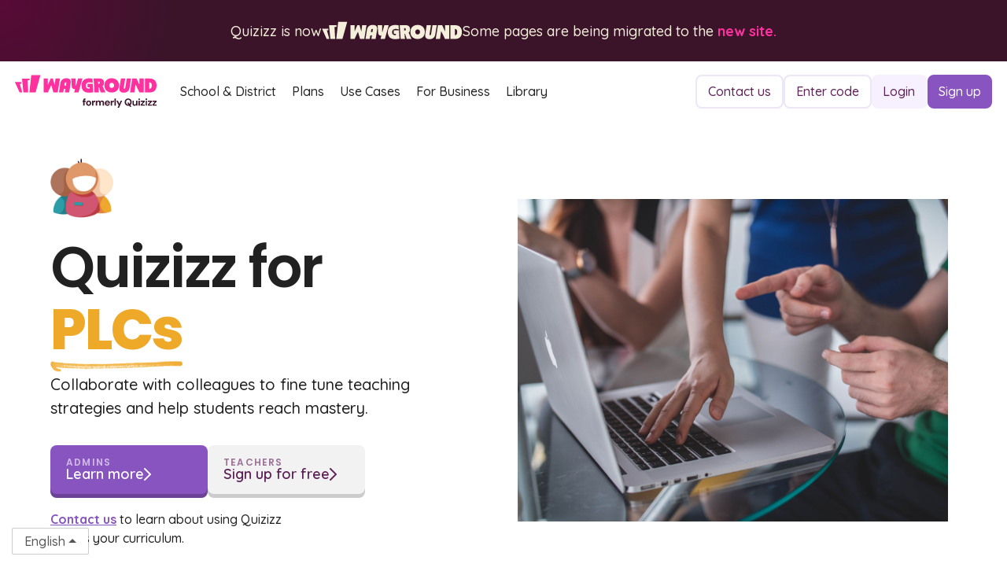

--- FILE ---
content_type: text/html
request_url: https://wayground.com/solutions/quizizz-for-plcs
body_size: 33434
content:
<!DOCTYPE html><!-- Last Published: Mon Nov 24 2025 09:25:04 GMT+0000 (Coordinated Universal Time) --><html data-wf-domain="webflow-dev.quizizz.com" data-wf-page="65dc7df47850e1ed67c4495f" data-wf-site="60aca2b71ab9a5e4ececf1cf" lang="en" data-wf-collection="65dc7df47850e1ed67c448aa" data-wf-item-slug="quizizz-for-plcs"><head><meta charset="utf-8"/><title>Quizizz for PLCs</title><meta content="Collaborate with colleagues to fine tune teaching strategies and help students reach mastery." name="description"/><meta content="Quizizz for PLCs" property="og:title"/><meta content="Collaborate with colleagues to fine tune teaching strategies and help students reach mastery." property="og:description"/><meta content="https://cdn.prod.website-files.com/61fd8e9c8085651f81824642/63e44e6c34c85042e16dd69c_mimi-thian-ZKBzlifgkgw-unsplash%20(1).jpg" property="og:image"/><meta content="Quizizz for PLCs" property="twitter:title"/><meta content="Collaborate with colleagues to fine tune teaching strategies and help students reach mastery." property="twitter:description"/><meta content="https://cdn.prod.website-files.com/61fd8e9c8085651f81824642/63e44e6c34c85042e16dd69c_mimi-thian-ZKBzlifgkgw-unsplash%20(1).jpg" property="twitter:image"/><meta property="og:type" content="website"/><meta content="summary_large_image" name="twitter:card"/><meta content="width=device-width, initial-scale=1" name="viewport"/><link href="https://cdn.prod.website-files.com/60aca2b71ab9a5e4ececf1cf/css/quizizz.shared.0ab2edb1c.min.css" rel="stylesheet" type="text/css"/><style>@media (min-width:992px) {html.w-mod-js:not(.w-mod-ix) [data-w-id="fb053107-6de0-68a8-af83-705557e888c6"] {opacity:0;}}</style><link href="https://fonts.googleapis.com" rel="preconnect"/><link href="https://fonts.gstatic.com" rel="preconnect" crossorigin="anonymous"/><script src="https://ajax.googleapis.com/ajax/libs/webfont/1.6.26/webfont.js" type="text/javascript"></script><script type="text/javascript">WebFont.load({  google: {    families: ["Open Sans:300,300italic,400,400italic,600,600italic,700,700italic,800,800italic","Quicksand:300,regular,500,600,700","Poppins:100,100italic,200,200italic,300,300italic,regular,italic,500,500italic,600,600italic,700,700italic,800,800italic,900,900italic"]  }});</script><script type="text/javascript">!function(o,c){var n=c.documentElement,t=" w-mod-";n.className+=t+"js",("ontouchstart"in o||o.DocumentTouch&&c instanceof DocumentTouch)&&(n.className+=t+"touch")}(window,document);</script><link href="https://cdn.prod.website-files.com/60aca2b71ab9a5e4ececf1cf/60aca2b71ab9a5018cecf20b_Quizizz%20favicon.png" rel="shortcut icon" type="image/x-icon"/><link href="https://cdn.prod.website-files.com/60aca2b71ab9a5e4ececf1cf/60aca2b71ab9a56badecf20c_Quizizz%20icons%20256x256.png" rel="apple-touch-icon"/><link href="https://quizizz.com/solutions/quizizz-for-plcs" rel="canonical"/><script async="" src="https://www.googletagmanager.com/gtag/js?id=G-NYFWYHHSPY"></script><script type="text/javascript">window.dataLayer = window.dataLayer || [];function gtag(){dataLayer.push(arguments);}gtag('set', 'developer_id.dZGVlNj', true);gtag('js', new Date());gtag('config', 'G-NYFWYHHSPY', {'optimize_id': 'OPT-N39C57F'});</script><meta name="p:domain_verify" content="24888538b245cfddff5e095d90d079b6"/>
<script>
  (function() {
    if (window.location.host === "webflow-dev.quizizz.com") {
      var meta = document.createElement('meta');
      meta.name = "robots";
      meta.content = "noindex, nofollow";
      document.head.appendChild(meta);
    }
  })();
</script>
<!-- Google Optimize -->
<script src="https://www.googleoptimize.com/optimize.js?id=OPT-N39C57F"></script>
<!-- Google tag (gtag.js) -->
<script async src="https://www.googletagmanager.com/gtag/js?id=UA-118650281-1"></script>

<script>
  window.dataLayer = window.dataLayer || [];
  function gtag(){dataLayer.push(arguments);}
  gtag('js', new Date());

  gtag('config', 'UA-118650281-1');
</script>

<!-- Google Tag Manager -->
<script>(function(w,d,s,l,i){w[l]=w[l]||[];w[l].push({'gtm.start':
new Date().getTime(),event:'gtm.js'});var f=d.getElementsByTagName(s)[0],
j=d.createElement(s),dl=l!='dataLayer'?'&l='+l:'';j.async=true;j.src=
'https://www.googletagmanager.com/gtm.js?id='+i+dl;f.parentNode.insertBefore(j,f);
})(window,document,'script','dataLayer','GTM-N3RKJ8L');</script>
<!-- End Google Tag Manager -->

<!-- Start VWO Async SmartCode -->
<link rel="preconnect" href="https://dev.visualwebsiteoptimizer.com" />
<script type='text/javascript' id='vwoCode'>
window._vwo_code || (function() {
var account_id=787246,
version=2.1,
settings_tolerance=2000,
hide_element='body',
hide_element_style = 'opacity:0 !important;filter:alpha(opacity=0) !important;background:none !important;transition:none !important;',
/* DO NOT EDIT BELOW THIS LINE */
f=false,w=window,d=document,v=d.querySelector('#vwoCode'),cK='_vwo_'+account_id+'_settings',cc={};try{var c=JSON.parse(localStorage.getItem('_vwo_'+account_id+'_config'));cc=c&&typeof c==='object'?c:{}}catch(e){}var stT=cc.stT==='session'?w.sessionStorage:w.localStorage;code={nonce:v&&v.nonce,use_existing_jquery:function(){return typeof use_existing_jquery!=='undefined'?use_existing_jquery:undefined},library_tolerance:function(){return typeof library_tolerance!=='undefined'?library_tolerance:undefined},settings_tolerance:function(){return cc.sT||settings_tolerance},hide_element_style:function(){return'{'+(cc.hES||hide_element_style)+'}'},hide_element:function(){if(performance.getEntriesByName('first-contentful-paint')[0]){return''}return typeof cc.hE==='string'?cc.hE:hide_element},getVersion:function(){return version},finish:function(e){if(!f){f=true;var t=d.getElementById('_vis_opt_path_hides');if(t)t.parentNode.removeChild(t);if(e)(new Image).src='https://dev.visualwebsiteoptimizer.com/ee.gif?a='+account_id+e}},finished:function(){return f},addScript:function(e){var t=d.createElement('script');t.type='text/javascript';if(e.src){t.src=e.src}else{t.text=e.text}v&&t.setAttribute('nonce',v.nonce);d.getElementsByTagName('head')[0].appendChild(t)},load:function(e,t){var n=this.getSettings(),i=d.createElement('script'),r=this;t=t||{};if(n){i.textContent=n;d.getElementsByTagName('head')[0].appendChild(i);if(!w.VWO||VWO.caE){stT.removeItem(cK);r.load(e)}}else{var o=new XMLHttpRequest;o.open('GET',e,true);o.withCredentials=!t.dSC;o.responseType=t.responseType||'text';o.onload=function(){if(t.onloadCb){return t.onloadCb(o,e)}if(o.status===200||o.status===304){_vwo_code.addScript({text:o.responseText})}else{_vwo_code.finish('&e=loading_failure:'+e)}};o.onerror=function(){if(t.onerrorCb){return t.onerrorCb(e)}_vwo_code.finish('&e=loading_failure:'+e)};o.send()}},getSettings:function(){try{var e=stT.getItem(cK);if(!e){return}e=JSON.parse(e);if(Date.now()>e.e){stT.removeItem(cK);return}return e.s}catch(e){return}},init:function(){if(d.URL.indexOf('__vwo_disable__')>-1)return;var e=this.settings_tolerance();w._vwo_settings_timer=setTimeout(function(){_vwo_code.finish();stT.removeItem(cK)},e);var t;if(this.hide_element()!=='body'){t=d.createElement('style');var n=this.hide_element(),i=n?n+this.hide_element_style():'',r=d.getElementsByTagName('head')[0];t.setAttribute('id','_vis_opt_path_hides');v&&t.setAttribute('nonce',v.nonce);t.setAttribute('type','text/css');if(t.styleSheet)t.styleSheet.cssText=i;else t.appendChild(d.createTextNode(i));r.appendChild(t)}else{t=d.getElementsByTagName('head')[0];var i=d.createElement('div');i.style.cssText='z-index: 2147483647 !important;position: fixed !important;left: 0 !important;top: 0 !important;width: 100% !important;height: 100% !important;background: white !important;';i.setAttribute('id','_vis_opt_path_hides');i.classList.add('_vis_hide_layer');t.parentNode.insertBefore(i,t.nextSibling)}var o=window._vis_opt_url||d.URL,s='https://dev.visualwebsiteoptimizer.com/j.php?a='+account_id+'&u='+encodeURIComponent(o)+'&vn='+version;if(w.location.search.indexOf('_vwo_xhr')!==-1){this.addScript({src:s})}else{this.load(s+'&x=true')}}};w._vwo_code=code;code.init();})();
</script>
<!-- End VWO Async SmartCode -->

<!-- Hotjar Tracking Code for https://quizizz.com/ -->
<script>
    (function(h,o,t,j,a,r){
        h.hj=h.hj||function(){(h.hj.q=h.hj.q||[]).push(arguments)};
        h._hjSettings={hjid:3665149,hjsv:6};
        a=o.getElementsByTagName('head')[0];
        r=o.createElement('script');r.async=1;
        r.src=t+h._hjSettings.hjid+j+h._hjSettings.hjsv;
        a.appendChild(r);
    })(window,document,'https://static.hotjar.com/c/hotjar-','.js?sv=');
</script>

<!-- Hotjar Tracking Code for https://quizizz.com -->
<script>
  (function(h,o,t,j,a,r){
      h.hj=h.hj||function(){(h.hj.q=h.hj.q||[]).push(arguments)};
      h._hjSettings={hjid:2931244,hjsv:6};
      a=o.getElementsByTagName('head')[0];
      r=o.createElement('script');r.async=1;
      r.src=t+h._hjSettings.hjid+j+h._hjSettings.hjsv;
      a.appendChild(r);
  })(window,document,'https://static.hotjar.com/c/hotjar-','.js?sv=');
</script>

<script src="https://cf.quizizz.com/webflow-custom-code/js/analytics-v2.min.js"></script>
<script>
function isProdEnvironment() {
  return window?.location?.hostname === 'quizizz.com';
}

function getCookie(cname) {
  const name = `${cname}=`;
  const decodedCookie = decodeURIComponent(document.cookie);
  const ca = decodedCookie.split(';');
  for (let i = 0; i < ca.length; i++) {
    let c = ca[i];
    while (c.charAt(0) === ' ') {
      c = c.substring(1);
    }
    if (c.indexOf(name) === 0) {
      return c.substring(name.length, c.length);
    }
  }
  return '';
}
function setCookieSecure(cname, cvalue, exdays) {
  const d = new Date();
  d.setTime(d.getTime() + exdays * 24 * 60 * 60 * 1000);
  const expires = `expires=${d.toUTCString()}`;
  document.cookie = `${cname}=${cvalue};${expires};path=/;secure;SameSite=none`;
}

if (!getCookie('quizizz_uid')) {
  const newUid = window.crypto.randomUUID();
  setCookieSecure('quizizz_uid', newUid, 365);
}

function initialPageView3() {
  const n = new URLSearchParams(window.location.search);
  if(n.get('preview') === 'google') {
    return;
  }
  const o = {
    eventName: 'webflow_pageview3',
    deviceId: getCookie('quizizz_uid') || null,
    utmParams: {
      source: n.get('utm_source') || '',
      medium: n.get('utm_medium') || '',
      campaign: n.get('utm_campaign') || '',
      term: n.get('utm_term') || '',
      content: n.get('utm_content') || '',
    },
    url: {
      url: window.location.href.split('?')[0],
      urlStruct: window.location.pathname,
      queryParams: window.location.href,
    },
    referrer: {
      url: document.referrer || 'Direct Webflow',
      sourceName: 'webflow_pageview',
      variant: 'BrowserLoad',
    },
    deviceTime: Date.now(),
    timezoneOffset: new Date().getTimezoneOffset(),
    language: n.get('lng') || null,
    platform: 'web',
    featureFlags: {},
  };
  _pv3AnalyticsV2(o, '/pv3')
}
initialPageView3();

function sendAnalyticsEventHeader(eventName, params = {}) {
  const n = new URLSearchParams(window.location.search);
  if(n.get('preview') === 'google') {
    return;
  }
  const o = {
    eventName: eventName,
    deviceId: getCookie('quizizz_uid') || null,
    params: {
      sessionId: getCookie('quizizz_uid') || null,
      url: window.location.href.split('?')[0],
      queryParams: window.location.href,
      language: n.get('lng') || null,
      ...params,
    },
    time: Date.now(),
    timezoneOffset: new Date().getTimezoneOffset(),
    platform: 'web',
    featureFlags: {},
  };
  _logToAnalyticsV2(o)
}
</script>
<style>
.w-webflow-badge {
   display: None !important;
   visibility: hidden !important;
}
</style>

<script type="text/javascript"> (function(c,l,a,r,i,t,y){ c[a]=c[a]||function(){(c[a].q=c[a].q||[]).push(arguments)}; t=l.createElement(r);t.async=1;t.src="https://www.clarity.ms/tag/"+i; y=l.getElementsByTagName(r)[0];y.parentNode.insertBefore(t,y); })(window, document, "clarity", "script", "ju0sx7xjo3"); </script>

<script>
   // Load the tracking code on all pages except "/" and "/homepage"
   if (window.location.pathname !== "/" && 
       window.location.pathname !== "/homepage") {
      
      document.write('<script type="text/javascript" src="https://secure.enterpriseforesight247.com/js/800026.js"><\/script>');
      document.write('<noscript><img alt="" src="https://secure.enterpriseforesight247.com/800026.png" style="display:none;" /></noscript>');
   }
</script><!-- [Attributes by Finsweet] Mirror click events -->
<script defer src="https://cdn.jsdelivr.net/npm/@finsweet/attributes-mirrorclick@1/mirrorclick.js"></script>
<!-- [Attributes by Finsweet] CMS Slider -->
<script async src="https://cdn.jsdelivr.net/npm/@finsweet/attributes-cmsslider@1/cmsslider.js"></script>


<style>
.w-slider-dot {
  border-color: #EBD9E9;
  background: #EBD9E9;
  border-width: 1px;
  border-style: solid;
}
.w-slider-dot.w-active {
  background: #9A4292;
  border-color: #9A4292;
}
</style><script type="text/javascript">window.__WEBFLOW_CURRENCY_SETTINGS = {"currencyCode":"USD","symbol":"$","decimal":".","fractionDigits":2,"group":",","template":"{{wf {\"path\":\"symbol\",\"type\":\"PlainText\"} }} {{wf {\"path\":\"amount\",\"type\":\"CommercePrice\"} }} {{wf {\"path\":\"currencyCode\",\"type\":\"PlainText\"} }}","hideDecimalForWholeNumbers":false};</script></head><body><a id="wayground-banner" href="https://wayground.com" target="_blank" class="wayground-banner w-inline-block"><div class="wg-banner-content-container"><div class="vm-banner-text-wrap"><div class="body-large light-primary banner wg">Quizizz is now</div><img src="https://cdn.prod.website-files.com/60aca2b71ab9a5e4ececf1cf/68564b213c42ce70dcd62b0f_Logo.svg" loading="lazy" alt="" class="wayground-wordmark"/><div class="body-large light-primary center-align wg">Some pages are being migrated to the <span class="wg-link"><strong>new site.</strong></span></div></div></div></a><div class="page-wrapper"><div data-animation="default" data-collapse="none" data-duration="400" data-easing="ease" data-easing2="ease" role="banner" class="navigation-bar w-nav"><header class="navigation-wrapper desktop"><a href="https://quizizz.com" class="navigation-logo w-nav-brand"><img src="https://cdn.prod.website-files.com/60aca2b71ab9a5e4ececf1cf/68564944379a5bd9f733d215_Logo_Dark_Primary_Horizontal_MINIMUM.svg" loading="lazy" alt="" class="logo-image"/></a><nav role="navigation" class="nav-menu-outer w-nav-menu"><div class="nav-links-contain-v2"><div data-hover="true" data-delay="0" class="nav-dropdown w-dropdown"><div class="dropdown w-dropdown-toggle"><div>School &amp; District</div></div><nav class="dropdown-list w-dropdown-list"><div class="dropdown-list-wrapper"><a href="/home/schools-and-districts" class="dropdown-link-contain w-inline-block"><img src="https://cdn.prod.website-files.com/60aca2b71ab9a5e4ececf1cf/632b579034dcb77743b131fb_School.svg" loading="eager" alt="" class="dropdown-icon"/><div>Overview</div></a><a href="/home/essa" class="dropdown-link-contain w-inline-block"><img src="https://cdn.prod.website-files.com/60aca2b71ab9a5e4ececf1cf/632b57a19843187e5697ea32_screen-users%202.svg" loading="eager" alt="" class="dropdown-icon"/><div>Research &amp; Insights</div></a><a href="/home/integrations" class="dropdown-link-contain w-inline-block"><img src="https://cdn.prod.website-files.com/60aca2b71ab9a5e4ececf1cf/677bb731af9f429fdf92c61b_Integrations%20Icon.svg" loading="eager" alt="" class="dropdown-icon"/><div>Integrations</div></a></div></nav></div><a href="https://quizizz.com/teachers?ref=header_tab" class="nav-link hide w-nav-link">For Teachers</a><a href="https://quizizz.com/home/schools-and-districts" target="_blank" class="nav-link hide w-nav-link">Schools and Districts</a><a href="/home/plans" class="nav-link w-nav-link">Plans</a><div data-hover="true" data-delay="0" class="nav-dropdown w-dropdown"><div class="dropdown w-dropdown-toggle"><div>Use Cases</div></div><nav class="dropdown-list w-dropdown-list"><div class="dropdown-list-wrapper solutions"><a href="/home/solutions" class="dropdown-link-contain w-inline-block"><img src="https://cdn.prod.website-files.com/60aca2b71ab9a5e4ececf1cf/635c34524464542ef9fa8e9d_book-bookmark%201.svg" loading="eager" alt="" class="dropdown-icon"/><div>Overview</div></a><a href="/home/accommodations" class="dropdown-link-contain _10px-top w-inline-block"><img src="https://cdn.prod.website-files.com/60aca2b71ab9a5e4ececf1cf/6616ab3c7cd6c1a7502419cb_Accommodations%20Icon.svg" loading="eager" alt="" class="dropdown-icon"/><div>Accommodations</div><div class="text-block-158">New</div></a><a href="/home/interactive-video" class="dropdown-link-contain _10px-top w-inline-block"><img src="https://cdn.prod.website-files.com/60aca2b71ab9a5e4ececf1cf/677e3a12ec713b81cd8f3d38_Web%20Icon%20IV.svg" loading="eager" alt="" class="dropdown-icon"/><div>Interactive Video</div><div class="text-block-158">New</div></a><a href="/generators" class="dropdown-link-contain _10px-top w-inline-block"><img src="https://cdn.prod.website-files.com/60aca2b71ab9a5e4ececf1cf/64abd09d032d0b717c014b1d_whats_new_icon.svg" loading="eager" alt="" class="dropdown-icon"/><div>AI Generators</div></a><a href="/quizizz-ai?source=ai-solution-btn" class="dropdown-link-contain _10px-top w-inline-block"><img src="https://cdn.prod.website-files.com/60aca2b71ab9a5e4ececf1cf/64da76ec93a656777d37aa74_Quizizz%20AI%20Sparkle.png" loading="eager" alt="" class="dropdown-icon"/><div>Quizizz AI</div></a><a href="/home/state-test-prep?lng=en" class="dropdown-link-contain _10px-top w-inline-block"><img src="https://cdn.prod.website-files.com/60aca2b71ab9a5e4ececf1cf/634da75db10c7c7261936c80_ballot-check%202.svg" loading="eager" alt="" class="dropdown-icon"/><div>State Test Prep</div></a><div class="collection-list-wrapper-dropdown w-dyn-list"><div role="list" class="collection-list-dropdown w-dyn-items"><div role="listitem" class="collection-item-dropdown w-dyn-item"><a href="/solutions/quizizz-for-caaspp" class="dropdown-link-contain w-inline-block"><img loading="eager" alt="" src="https://cdn.prod.website-files.com/61fd8e9c8085651f81824642/63e35c9395865f7c22364d54_STAAR%20Prep.svg" class="dropdown-icon"/><div>CAASPP Prep</div></a></div><div role="listitem" class="collection-item-dropdown w-dyn-item"><a href="/solutions/quizizz-for-plcs" aria-current="page" class="dropdown-link-contain w-inline-block w--current"><img loading="eager" alt="" src="https://cdn.prod.website-files.com/61fd8e9c8085651f81824642/63e44e0e4d31282ef0c31eba_customized-reports-01%20(1).svg" class="dropdown-icon"/><div>PLCs</div></a></div><div role="listitem" class="collection-item-dropdown w-dyn-item"><a href="/solutions/quizizz-for-school-staar-prep" class="dropdown-link-contain w-inline-block"><img loading="eager" alt="" src="https://cdn.prod.website-files.com/61fd8e9c8085651f81824642/63e35c742f614dd6238d94d7_STAAR.svg" class="dropdown-icon"/><div>STAAR Prep</div></a></div><div role="listitem" class="collection-item-dropdown w-dyn-item"><a href="/solutions/quizizz-for-mtss" class="dropdown-link-contain w-inline-block"><img loading="eager" alt="" src="https://cdn.prod.website-files.com/61fd8e9c8085651f81824642/63658188d10df44bd7f0919a_accessibility_inclusion-01.svg" class="dropdown-icon"/><div>MTSS</div></a></div><div role="listitem" class="collection-item-dropdown w-dyn-item"><a href="/solutions/quizizz-for-secondary" class="dropdown-link-contain w-inline-block"><img loading="eager" alt="" src="https://cdn.prod.website-files.com/61fd8e9c8085651f81824642/63a0c1a3d731a36274c4ef89_school%203.svg" class="dropdown-icon"/><div>Secondary</div></a></div><div role="listitem" class="collection-item-dropdown w-dyn-item"><a href="/solutions/quizizz-for-substitutes" class="dropdown-link-contain w-inline-block"><img loading="eager" alt="" src="https://cdn.prod.website-files.com/61fd8e9c8085651f81824642/63a0c259ae3f133ca53c3e86_user-plus%201.svg" class="dropdown-icon"/><div>Substitutes</div></a></div><div role="listitem" class="collection-item-dropdown w-dyn-item"><a href="/solutions/quizizz-for-sel" class="dropdown-link-contain w-inline-block"><img loading="eager" alt="" src="https://cdn.prod.website-files.com/61fd8e9c8085651f81824642/63a0c2228f6be943d26d2167_poll-people%201.svg" class="dropdown-icon"/><div>SEL</div></a></div><div role="listitem" class="collection-item-dropdown w-dyn-item"><a href="/solutions/quizizz-for-eduprotocols" class="dropdown-link-contain w-inline-block"><img loading="eager" alt="" src="https://cdn.prod.website-files.com/61fd8e9c8085651f81824642/63a0c20fb6be0f1afb3a951a_clipboard-list-check%201.svg" class="dropdown-icon"/><div>EduProtocols</div></a></div><div role="listitem" class="collection-item-dropdown w-dyn-item"><a href="/solutions/quizizz-for-ells-and-esol" class="dropdown-link-contain w-inline-block"><img loading="eager" alt="" src="https://cdn.prod.website-files.com/61fd8e9c8085651f81824642/63a0c1f7c43de81b168da3ec_font-case%201.svg" class="dropdown-icon"/><div>ELLs and ESOL</div></a></div><div role="listitem" class="collection-item-dropdown w-dyn-item"><a href="/solutions/quizizz-for-world-language" class="dropdown-link-contain w-inline-block"><img loading="eager" alt="" src="https://cdn.prod.website-files.com/61fd8e9c8085651f81824642/63a0c1e2c696c510795f8f12_globe%206.svg" class="dropdown-icon"/><div>World Language</div></a></div><div role="listitem" class="collection-item-dropdown w-dyn-item"><a href="/solutions/quizizz-for-social-studies" class="dropdown-link-contain w-inline-block"><img loading="eager" alt="" src="https://cdn.prod.website-files.com/61fd8e9c8085651f81824642/639ccfc5a4494136ca882b4c_user-group%202.svg" class="dropdown-icon"/><div>Social Studies</div></a></div><div role="listitem" class="collection-item-dropdown w-dyn-item"><a href="/solutions/quizizz-for-special-education" class="dropdown-link-contain w-inline-block"><img loading="eager" alt="" src="https://cdn.prod.website-files.com/61fd8e9c8085651f81824642/63a0c1c5c83bbd5501054303_graduation-cap%201.svg" class="dropdown-icon"/><div>Special Education</div></a></div><div role="listitem" class="collection-item-dropdown w-dyn-item"><a href="/solutions/quizizz-for-elementary" class="dropdown-link-contain w-inline-block"><img loading="eager" alt="" src="https://cdn.prod.website-files.com/61fd8e9c8085651f81824642/63a0c1a3d731a36274c4ef89_school%203.svg" class="dropdown-icon"/><div>Elementary</div></a></div><div role="listitem" class="collection-item-dropdown w-dyn-item"><a href="/solutions/quizizz-for-science" class="dropdown-link-contain w-inline-block"><img loading="eager" alt="" src="https://cdn.prod.website-files.com/61fd8e9c8085651f81824642/639ccf9e7a191c2a26c03082_microscope%203.svg" class="dropdown-icon"/><div>Science</div></a></div><div role="listitem" class="collection-item-dropdown w-dyn-item"><a href="/solutions/quizizz-for-math" class="dropdown-link-contain w-inline-block"><img loading="eager" alt="" src="https://cdn.prod.website-files.com/61fd8e9c8085651f81824642/639ccf5966f416db60e97d04_calculator-simple%203.svg" class="dropdown-icon"/><div>Math</div></a></div><div role="listitem" class="collection-item-dropdown w-dyn-item"><a href="/solutions/quizizz-for-ela" class="dropdown-link-contain w-inline-block"><img loading="eager" alt="" src="https://cdn.prod.website-files.com/61fd8e9c8085651f81824642/639ccf3c9835782eb3cf4540_book%203.svg" class="dropdown-icon"/><div>ELA</div></a></div></div></div><div class="dropdown-divider hide"></div><a href="/home/en/worksheets" class="dropdown-link-contain w-inline-block"><img src="https://cdn.prod.website-files.com/60aca2b71ab9a5e4ececf1cf/63f75ab694e08806d20badb5_Worksheet-webflow-icon.svg" loading="eager" alt="" class="dropdown-icon"/><div>Worksheets</div></a><a href="/home/solutions/paper-mode-on-quizizz" target="_blank" class="dropdown-link-contain _10px-top w-inline-block"><img src="https://cdn.prod.website-files.com/60aca2b71ab9a5e4ececf1cf/63497390300241462d0eeb65_ballot-check%201.svg" loading="eager" alt="" class="dropdown-icon"/><div>Paper Mode</div></a><a href="/home/books?lng=en" target="_blank" class="dropdown-link-contain _10px-top w-inline-block"><img src="https://cdn.prod.website-files.com/60aca2b71ab9a5e4ececf1cf/6697972952df54e1c045f418_Web%20Icon%20Books.svg" loading="eager" width="Auto" alt="" class="dropdown-icon"/><div>Books</div></a></div></nav></div><div data-hover="true" data-delay="0" class="nav-dropdown w-dropdown"><div class="dropdown hide w-dropdown-toggle"><div>Resources</div></div><nav class="dropdown-list w-dropdown-list"><div class="dropdown-list-wrapper"><a href="/home/resources" class="dropdown-link-contain w-inline-block"><img src="https://cdn.prod.website-files.com/60aca2b71ab9a5e4ececf1cf/635c34524464542ef9fa8e9d_book-bookmark%201.svg" loading="eager" alt="" class="dropdown-icon"/><div>Overview</div></a><div class="dropdown-divider"></div><a href="https://quizizz.com/home/certifiededucators?lng=en" class="dropdown-link-contain w-inline-block"><img src="https://cdn.prod.website-files.com/60aca2b71ab9a5e4ececf1cf/6332064ac11c2a5449906881_file-certificate%201.svg" loading="eager" alt="" class="dropdown-icon"/><div>Certified Educators</div></a><div class="dropdown-divider"></div><a href="https://sites.google.com/quizizz.com/quizizz-u-forschoolsdistricts/home" target="_blank" class="dropdown-link-contain w-inline-block"><img src="https://cdn.prod.website-files.com/60aca2b71ab9a5e4ececf1cf/646371963b056bf09cd4fa2f_grad_icon_svg.svg" loading="eager" width="Auto" alt="" class="dropdown-icon"/><div>Quizizz University</div></a><div class="dropdown-divider"></div><a href="https://quizizz.com/home/books?lng=en" target="_blank" class="dropdown-link-contain w-inline-block"><img src="https://cdn.prod.website-files.com/60aca2b71ab9a5e4ececf1cf/6697972952df54e1c045f418_Web%20Icon%20Books.svg" loading="eager" width="Auto" alt="" class="dropdown-icon"/><div>Books</div></a><div class="dropdown-divider"></div><a href="https://quizizz.com/blog" class="dropdown-link-contain w-inline-block"><img src="https://cdn.prod.website-files.com/60aca2b71ab9a5e4ececf1cf/6332067bc211b1ca44d7d167_newspaper%201.svg" loading="eager" alt="" class="dropdown-icon"/><div>Blog</div></a><div class="dropdown-divider"></div><a href="https://feedback.quizizz.com/" class="dropdown-link-contain w-inline-block"><img src="https://cdn.prod.website-files.com/60aca2b71ab9a5e4ececf1cf/6332067b417792cb477ad8d6_list-check%202.svg" loading="eager" alt="" class="dropdown-icon"/><div>Teacher Wish List</div></a><div class="dropdown-divider"></div><a href="/home/student-teaching-support" class="dropdown-link-contain w-inline-block"><img src="https://cdn.prod.website-files.com/60aca2b71ab9a5e4ececf1cf/66a8dfec63a81b93513b043d_Web%20Icon%20Teacher%20Resources.svg" loading="eager" alt="" class="dropdown-icon"/><div>Student Teaching</div></a><div class="dropdown-divider"></div><a href="https://support.quizizz.com/hc/en-us" class="dropdown-link-contain w-inline-block"><img src="https://cdn.prod.website-files.com/60aca2b71ab9a5e4ececf1cf/6332067bba88a96b771afce0_user-headset%201.svg" loading="eager" alt="" class="dropdown-icon"/><div>Help Center</div></a><div class="dropdown-divider"></div><a href="https://support.quizizz.com/hc/en-us/articles/213118929-Contact-Quizizz" class="dropdown-link-contain w-inline-block"><img src="https://cdn.prod.website-files.com/60aca2b71ab9a5e4ececf1cf/63dd8ca037e8c8afbae0859b_email.svg" loading="eager" alt="" class="dropdown-icon"/><div>Contact Support</div></a></div></nav></div><div class="navigation-buttons-container in-menu"><a href="#" target="_blank" class="code-button w-button">Enter code  ••••</a><a href="#" target="_blank" class="button-sign-up w-button">Sign up</a></div><a href="/forbusiness?ref=header_tab&amp;lng=en&amp;source=home_header" class="nav-link w-nav-link">For Business</a><div data-delay="0" data-hover="true" class="new-dropdown w-dropdown"><div class="dropdown library w-dropdown-toggle"><div>Library</div><div class="dropdown-arrow library hide w-embed"><svg width="12" height="7" viewBox="0 0 12 7" fill="none" xmlns="http://www.w3.org/2000/svg">
<path d="M11.7803 0.344668C11.4874 0.0517774 11.0126 0.0517774 10.7197 0.344668L5.99999 5.06436L1.28031 0.344668C0.987432 0.0517775 0.512532 0.0517775 0.219656 0.344668C-0.0732193 0.637566 -0.0732193 1.11244 0.219656 1.40534L5.46966 6.65534C5.76254 6.94821 6.23744 6.94821 6.53032 6.65534L11.7803 1.40534C12.0732 1.11244 12.0732 0.637566 11.7803 0.344668Z" fill="currentcolor"/>
</svg></div></div><nav class="dropdown-list-new w-dropdown-list"><div data-w-id="a66919b2-2eb4-c4ff-12f4-60692f1b7b82" class="dropdown-list-wrappper"><div class="dropdown-links-wrap _2"><a href="/home/publisher-resources" class="dropdown-link-contain library-link w-inline-block"><div class="library-title-div"><img src="https://cdn.prod.website-files.com/60aca2b71ab9a5e4ececf1cf/67b32a85ff45876edba3cbf3_Web%20Icon%20Publishers.svg" loading="lazy" alt="" class="library-title-icon"/><div class="library-title">Publisher resources</div></div></a><a href="/admin/browse/" class="dropdown-link-contain library-link w-inline-block"><div class="library-title-div"><img src="https://cdn.prod.website-files.com/60aca2b71ab9a5e4ececf1cf/67e26ae265f7e1f418fee0a6_Web%20Icon%20Subjects.svg" loading="lazy" alt="" class="library-title-icon"/><div class="library-title">Browse by standard</div></div></a><div data-w-id="a66919b2-2eb4-c4ff-12f4-60692f1b7b8e" class="dropdown-link-contain category-toggle"><div class="library-title-div"><img src="https://cdn.prod.website-files.com/60aca2b71ab9a5e4ececf1cf/67b32a853d007aee7156d248_Web%20Icon%20elementary.svg" loading="lazy" alt="" class="library-title-icon"/><div class="library-title">Elementary</div></div><div class="plus-icon"><div class="plus-vertical"></div><div class="plus-horizontal"></div></div></div><div class="secondary-dropdown-list-wrapper elementary"><div data-hover="false" data-delay="0" class="nav-inner-dropdown library-dd w-dropdown"><div class="inner-dd-toggle library w-dropdown-toggle"><div class="icon-13 w-icon-dropdown-toggle"></div><div class="dd-content-wrap"><div class="flex-align-left is-dd flex-horizontal"><div class="nav-primary-title library">Kindergarten</div><img loading="eager" src="https://cdn.prod.website-files.com/60aca2b71ab9a5e4ececf1cf/64f9cd5353daa34b59cdaf39_Chevron_right.webp" alt="" class="dropdown-icon"/></div></div></div><nav class="dropdown-list-10 w-dropdown-list"><div class="dropdown-list-wrappper _2"><div class="inner-title library-inner-dropdown"><div>Kindergarten</div></div><a href="/library/elementary/kindergarten/math" class="dropdown-link-contain library-inner-dropdown w-inline-block"><div>Math</div></a><div class="dropdown-divider"></div><a href="/library/elementary/kindergarten/science" class="dropdown-link-contain library-inner-dropdown w-inline-block"><div>Science</div></a><div class="dropdown-divider"></div><a href="/library/elementary/kindergarten/social-studies" class="dropdown-link-contain library-inner-dropdown w-inline-block"><div>Social Studies</div></a><div class="dropdown-divider"></div><a href="/library/elementary/kindergarten/foreign-language" class="dropdown-link-contain library-inner-dropdown w-inline-block"><div>Foreign Language</div></a><div class="dropdown-divider"></div><a href="/library/elementary/kindergarten/ela" class="dropdown-link-contain library-inner-dropdown w-inline-block"><div>Reading &amp; Writing</div></a></div></nav></div><div data-hover="false" data-delay="0" class="nav-inner-dropdown library-dd w-dropdown"><div class="inner-dd-toggle library w-dropdown-toggle"><div class="icon-13 w-icon-dropdown-toggle"></div><div class="dd-content-wrap"><div class="flex-align-left is-dd flex-horizontal"><div class="nav-primary-title library">1st grade</div><img loading="eager" src="https://cdn.prod.website-files.com/60aca2b71ab9a5e4ececf1cf/64f9cd5353daa34b59cdaf39_Chevron_right.webp" alt="" class="dropdown-icon"/></div></div></div><nav class="dropdown-list-10 w-dropdown-list"><div class="dropdown-list-wrappper _2"><div class="inner-title library-inner-dropdown"><div>1st grade</div></div><a href="/library/elementary/1st-grade/math" class="dropdown-link-contain library-inner-dropdown w-inline-block"><div>Math</div></a><div class="dropdown-divider"></div><a href="/library/elementary/1st-grade/science" class="dropdown-link-contain library-inner-dropdown w-inline-block"><div>Science</div></a><div class="dropdown-divider"></div><a href="/library/elementary/1st-grade/social-studies" class="dropdown-link-contain library-inner-dropdown w-inline-block"><div>Social Studies</div></a><div class="dropdown-divider"></div><a href="/library/elementary/1st-grade/foreign-language" class="dropdown-link-contain library-inner-dropdown w-inline-block"><div>Foreign Language</div></a><div class="dropdown-divider"></div><a href="/library/elementary/1st-grade/ela" class="dropdown-link-contain library-inner-dropdown w-inline-block"><div>Reading &amp; Writing</div></a></div></nav></div><div data-hover="false" data-delay="0" class="nav-inner-dropdown library-dd w-dropdown"><div class="inner-dd-toggle library w-dropdown-toggle"><div class="icon-13 w-icon-dropdown-toggle"></div><div class="dd-content-wrap"><div class="flex-align-left is-dd flex-horizontal"><div class="nav-primary-title library">2nd grade</div><img loading="eager" src="https://cdn.prod.website-files.com/60aca2b71ab9a5e4ececf1cf/64f9cd5353daa34b59cdaf39_Chevron_right.webp" alt="" class="dropdown-icon"/></div></div></div><nav class="dropdown-list-10 w-dropdown-list"><div class="dropdown-list-wrappper _2"><div class="inner-title library-inner-dropdown"><div>2nd grade</div></div><a href="/library/elementary/2nd-grade/math" class="dropdown-link-contain library-inner-dropdown w-inline-block"><div>Math</div></a><div class="dropdown-divider"></div><a href="/library/elementary/2nd-grade/science" class="dropdown-link-contain library-inner-dropdown w-inline-block"><div>Science</div></a><div class="dropdown-divider"></div><a href="/library/elementary/2nd-grade/social-studies" class="dropdown-link-contain library-inner-dropdown w-inline-block"><div>Social Studies</div></a><div class="dropdown-divider"></div><a href="/library/elementary/2nd-grade/foreign-language" class="dropdown-link-contain library-inner-dropdown w-inline-block"><div>Foreign Language</div></a><div class="dropdown-divider"></div><a href="/library/elementary/2nd-grade/ela" class="dropdown-link-contain library-inner-dropdown w-inline-block"><div>Reading &amp; Writing</div></a></div></nav></div><div data-hover="false" data-delay="0" class="nav-inner-dropdown library-dd w-dropdown"><div class="inner-dd-toggle library w-dropdown-toggle"><div class="icon-13 w-icon-dropdown-toggle"></div><div class="dd-content-wrap"><div class="flex-align-left is-dd flex-horizontal"><div class="nav-primary-title library">3rd grade</div><img loading="eager" src="https://cdn.prod.website-files.com/60aca2b71ab9a5e4ececf1cf/64f9cd5353daa34b59cdaf39_Chevron_right.webp" alt="" class="dropdown-icon"/></div></div></div><nav class="dropdown-list-10 w-dropdown-list"><div class="dropdown-list-wrappper _2"><div class="inner-title library-inner-dropdown"><div>3rd grade</div></div><a href="/library/elementary/3rd-grade/math" class="dropdown-link-contain library-inner-dropdown w-inline-block"><div>Math</div></a><div class="dropdown-divider"></div><a href="/library/elementary/3rd-grade/science" class="dropdown-link-contain library-inner-dropdown w-inline-block"><div>Science</div></a><div class="dropdown-divider"></div><a href="/library/elementary/3rd-grade/social-studies" class="dropdown-link-contain library-inner-dropdown w-inline-block"><div>Social Studies</div></a><div class="dropdown-divider"></div><a href="/library/elementary/3rd-grade/foreign-language" class="dropdown-link-contain library-inner-dropdown w-inline-block"><div>Foreign Language</div></a><div class="dropdown-divider"></div><a href="/library/elementary/3rd-grade/ela" class="dropdown-link-contain library-inner-dropdown w-inline-block"><div>Reading &amp; Writing</div></a></div></nav></div><div data-hover="false" data-delay="0" class="nav-inner-dropdown library-dd w-dropdown"><div class="inner-dd-toggle library w-dropdown-toggle"><div class="icon-13 w-icon-dropdown-toggle"></div><div class="dd-content-wrap"><div class="flex-align-left is-dd flex-horizontal"><div class="nav-primary-title library">4th grade</div><img loading="eager" src="https://cdn.prod.website-files.com/60aca2b71ab9a5e4ececf1cf/64f9cd5353daa34b59cdaf39_Chevron_right.webp" alt="" class="dropdown-icon"/></div></div></div><nav class="dropdown-list-10 w-dropdown-list"><div class="dropdown-list-wrappper _2"><div class="inner-title library-inner-dropdown"><div>4th grade</div></div><a href="/library/elementary/4th-grade/math" class="dropdown-link-contain library-inner-dropdown w-inline-block"><div>Math</div></a><div class="dropdown-divider"></div><a href="/library/elementary/4th-grade/science" class="dropdown-link-contain library-inner-dropdown w-inline-block"><div>Science</div></a><div class="dropdown-divider"></div><a href="/library/elementary/4th-grade/social-studies" class="dropdown-link-contain library-inner-dropdown w-inline-block"><div>Social Studies</div></a><div class="dropdown-divider"></div><a href="/library/elementary/4th-grade/foreign-language" class="dropdown-link-contain library-inner-dropdown w-inline-block"><div>Foreign Language</div></a><div class="dropdown-divider"></div><a href="/library/elementary/4th-grade/ela" class="dropdown-link-contain library-inner-dropdown w-inline-block"><div>Reading &amp; Writing</div></a></div></nav></div><div data-hover="false" data-delay="0" class="nav-inner-dropdown library-dd w-dropdown"><div class="inner-dd-toggle library w-dropdown-toggle"><div class="icon-13 w-icon-dropdown-toggle"></div><div class="dd-content-wrap"><div class="flex-align-left is-dd flex-horizontal"><div class="nav-primary-title library">5th grade</div><img loading="eager" src="https://cdn.prod.website-files.com/60aca2b71ab9a5e4ececf1cf/64f9cd5353daa34b59cdaf39_Chevron_right.webp" alt="" class="dropdown-icon"/></div></div></div><nav class="dropdown-list-10 w-dropdown-list"><div class="dropdown-list-wrappper _2"><div class="inner-title library-inner-dropdown"><div>5th grade</div></div><a href="/library/elementary/5th-grade/math" class="dropdown-link-contain library-inner-dropdown w-inline-block"><div>Math</div></a><div class="dropdown-divider"></div><a href="/library/elementary/5th-grade/science" class="dropdown-link-contain library-inner-dropdown w-inline-block"><div>Science</div></a><div class="dropdown-divider"></div><a href="/library/elementary/5th-grade/social-studies" class="dropdown-link-contain library-inner-dropdown w-inline-block"><div>Social Studies</div></a><div class="dropdown-divider"></div><a href="/library/elementary/5th-grade/foreign-language" class="dropdown-link-contain library-inner-dropdown w-inline-block"><div>Foreign Language</div></a><div class="dropdown-divider"></div><a href="/library/elementary/5th-grade/ela" class="dropdown-link-contain library-inner-dropdown w-inline-block"><div>Reading &amp; Writing</div></a></div></nav></div></div><div data-w-id="a66919b2-2eb4-c4ff-12f4-60692f1b7c57" class="dropdown-link-contain category-toggle"><div class="library-title-div"><img src="https://cdn.prod.website-files.com/60aca2b71ab9a5e4ececf1cf/67b32b9453859433ab30d8fb_Web%20Icon%20Middle%20School.svg" loading="lazy" alt="" class="library-title-icon"/><div class="library-title">Middle school</div></div><div class="plus-icon"><div class="plus-vertical"></div><div class="plus-horizontal"></div></div></div><div class="secondary-dropdown-list-wrapper middle-school"><div data-hover="false" data-delay="0" class="nav-inner-dropdown library-dd w-dropdown"><div class="inner-dd-toggle library w-dropdown-toggle"><div class="icon-13 w-icon-dropdown-toggle"></div><div class="dd-content-wrap"><div class="flex-align-left is-dd flex-horizontal"><div class="nav-primary-title library">6th grade</div><img loading="eager" src="https://cdn.prod.website-files.com/60aca2b71ab9a5e4ececf1cf/64f9cd5353daa34b59cdaf39_Chevron_right.webp" alt="" class="dropdown-icon"/></div></div></div><nav class="dropdown-list-10 w-dropdown-list"><div class="dropdown-list-wrappper _2"><div class="inner-title library-inner-dropdown"><div>6th grade</div></div><a href="/library/middle-school/6th-grade/math" class="dropdown-link-contain library-inner-dropdown w-inline-block"><div>Math</div></a><div class="dropdown-divider"></div><a href="/library/middle-school/6th-grade/science" class="dropdown-link-contain library-inner-dropdown w-inline-block"><div>Science</div></a><div class="dropdown-divider"></div><a href="/library/middle-school/6th-grade/social-studies" class="dropdown-link-contain library-inner-dropdown w-inline-block"><div>Social Studies</div></a><div class="dropdown-divider"></div><a href="/library/middle-school/6th-grade/ela" class="dropdown-link-contain library-inner-dropdown w-inline-block"><div>Reading &amp; Writing</div></a></div></nav></div><div data-hover="false" data-delay="0" class="nav-inner-dropdown library-dd w-dropdown"><div class="inner-dd-toggle library w-dropdown-toggle"><div class="icon-13 w-icon-dropdown-toggle"></div><div class="dd-content-wrap"><div class="flex-align-left is-dd flex-horizontal"><div class="nav-primary-title library">7th grade</div><img loading="eager" src="https://cdn.prod.website-files.com/60aca2b71ab9a5e4ececf1cf/64f9cd5353daa34b59cdaf39_Chevron_right.webp" alt="" class="dropdown-icon"/></div></div></div><nav class="dropdown-list-10 w-dropdown-list"><div class="dropdown-list-wrappper _2"><div class="inner-title library-inner-dropdown"><div>7th grade</div></div><a href="/library/middle-school/7th-grade/math" class="dropdown-link-contain library-inner-dropdown w-inline-block"><div>Math</div></a><div class="dropdown-divider"></div><a href="/library/middle-school/7th-grade/science" class="dropdown-link-contain library-inner-dropdown w-inline-block"><div>Science</div></a><div class="dropdown-divider"></div><a href="/library/middle-school/7th-grade/social-studies" class="dropdown-link-contain library-inner-dropdown w-inline-block"><div>Social Studies</div></a><div class="dropdown-divider"></div><a href="/library/middle-school/7th-grade/ela" class="dropdown-link-contain library-inner-dropdown w-inline-block"><div>Reading &amp; Writing</div></a></div></nav></div><div data-hover="false" data-delay="0" class="nav-inner-dropdown library-dd w-dropdown"><div class="inner-dd-toggle library w-dropdown-toggle"><div class="icon-13 w-icon-dropdown-toggle"></div><div class="dd-content-wrap"><div class="flex-align-left is-dd flex-horizontal"><div class="nav-primary-title library">8th grade</div><img loading="eager" src="https://cdn.prod.website-files.com/60aca2b71ab9a5e4ececf1cf/64f9cd5353daa34b59cdaf39_Chevron_right.webp" alt="" class="dropdown-icon"/></div></div></div><nav class="dropdown-list-10 w-dropdown-list"><div class="dropdown-list-wrappper _2"><div class="inner-title library-inner-dropdown"><div>8th grade</div></div><a href="/library/middle-school/8th-grade/math" class="dropdown-link-contain library-inner-dropdown w-inline-block"><div>Math</div></a><div class="dropdown-divider"></div><a href="/library/middle-school/8th-grade/science" class="dropdown-link-contain library-inner-dropdown w-inline-block"><div>Science</div></a><div class="dropdown-divider"></div><a href="/library/middle-school/8th-grade/social-studies" class="dropdown-link-contain library-inner-dropdown w-inline-block"><div>Social Studies</div></a><div class="dropdown-divider"></div><a href="/library/middle-school/8th-grade/ela" class="dropdown-link-contain library-inner-dropdown w-inline-block"><div>Reading &amp; Writing</div></a></div></nav></div></div><div data-w-id="a66919b2-2eb4-c4ff-12f4-60692f1b7cb4" class="dropdown-link-contain category-toggle"><div class="library-title-div"><img src="https://cdn.prod.website-files.com/60aca2b71ab9a5e4ececf1cf/67b32a8507b4c281581fa516_Web%20Icon%20High%20School.svg" loading="lazy" alt="" class="library-title-icon"/><div class="library-title">High school</div></div><div class="plus-icon"><div class="plus-vertical"></div><div class="plus-horizontal"></div></div></div><div class="secondary-dropdown-list-wrapper high-school"><div data-hover="false" data-delay="0" class="nav-inner-dropdown library-dd w-dropdown"><div class="inner-dd-toggle library w-dropdown-toggle"><div class="icon-13 w-icon-dropdown-toggle"></div><div class="dd-content-wrap"><div class="flex-align-left is-dd flex-horizontal"><div class="nav-primary-title library">9th grade</div><img loading="eager" src="https://cdn.prod.website-files.com/60aca2b71ab9a5e4ececf1cf/64f9cd5353daa34b59cdaf39_Chevron_right.webp" alt="" class="dropdown-icon"/></div></div></div><nav class="dropdown-list-10 w-dropdown-list"><div class="dropdown-list-wrappper _2"><div class="inner-title library-inner-dropdown"><div>9th grade</div></div><a href="/library/high-school/9th-grade/math" class="dropdown-link-contain library-inner-dropdown w-inline-block"><div>Math</div></a><div class="dropdown-divider"></div><a href="/library/high-school/9th-grade/science" class="dropdown-link-contain library-inner-dropdown w-inline-block"><div>Science</div></a><div class="dropdown-divider"></div><a href="/library/high-school/9th-grade/social-studies" class="dropdown-link-contain library-inner-dropdown w-inline-block"><div>Social Studies</div></a><div class="dropdown-divider"></div><a href="/library/high-school/9th-grade/ela" class="dropdown-link-contain library-inner-dropdown w-inline-block"><div>English Langauge Arts</div></a></div></nav></div><div data-hover="false" data-delay="0" class="nav-inner-dropdown library-dd w-dropdown"><div class="inner-dd-toggle library w-dropdown-toggle"><div class="icon-13 w-icon-dropdown-toggle"></div><div class="dd-content-wrap"><div class="flex-align-left is-dd flex-horizontal"><div class="nav-primary-title library">10th grade</div><img loading="eager" src="https://cdn.prod.website-files.com/60aca2b71ab9a5e4ececf1cf/64f9cd5353daa34b59cdaf39_Chevron_right.webp" alt="" class="dropdown-icon"/></div></div></div><nav class="dropdown-list-10 w-dropdown-list"><div class="dropdown-list-wrappper _2"><div class="inner-title library-inner-dropdown"><div>10th grade</div></div><a href="/library/high-school/10th-grade/math" class="dropdown-link-contain library-inner-dropdown w-inline-block"><div>Math</div></a><div class="dropdown-divider"></div><a href="/library/high-school/10th-grade/ela" class="dropdown-link-contain library-inner-dropdown w-inline-block"><div>English Langauge Arts</div></a></div></nav></div><div data-hover="false" data-delay="0" class="nav-inner-dropdown library-dd w-dropdown"><div class="inner-dd-toggle library w-dropdown-toggle"><div class="icon-13 w-icon-dropdown-toggle"></div><div class="dd-content-wrap"><div class="flex-align-left is-dd flex-horizontal"><div class="nav-primary-title library">11th grade</div><img loading="eager" src="https://cdn.prod.website-files.com/60aca2b71ab9a5e4ececf1cf/64f9cd5353daa34b59cdaf39_Chevron_right.webp" alt="" class="dropdown-icon"/></div></div></div><nav class="dropdown-list-10 w-dropdown-list"><div class="dropdown-list-wrappper _2"><div class="inner-title library-inner-dropdown"><div>11th grade</div></div><a href="/library/high-school/11th-grade/math" class="dropdown-link-contain library-inner-dropdown w-inline-block"><div>Math</div></a><div class="dropdown-divider"></div><a href="/library/high-school/11th-grade/ela" class="dropdown-link-contain library-inner-dropdown w-inline-block"><div>English Langauge Arts</div></a></div></nav></div><div data-hover="false" data-delay="0" class="nav-inner-dropdown library-dd w-dropdown"><div class="inner-dd-toggle library w-dropdown-toggle"><div class="icon-13 w-icon-dropdown-toggle"></div><div class="dd-content-wrap"><div class="flex-align-left is-dd flex-horizontal"><div class="nav-primary-title library">12th grade</div><img loading="eager" src="https://cdn.prod.website-files.com/60aca2b71ab9a5e4ececf1cf/64f9cd5353daa34b59cdaf39_Chevron_right.webp" alt="" class="dropdown-icon"/></div></div></div><nav class="dropdown-list-10 w-dropdown-list"><div class="dropdown-list-wrappper _2"><div class="inner-title library-inner-dropdown"><div>12th grade</div></div><a href="/library/high-school/12th-grade/math" class="dropdown-link-contain library-inner-dropdown w-inline-block"><div>Math</div></a><div class="dropdown-divider"></div><a href="/library/high-school/12th-grade/ela" class="dropdown-link-contain library-inner-dropdown w-inline-block"><div>English Langauge Arts</div></a></div></nav></div></div></div></div></nav></div></div></nav><div class="menu-button w-nav-button"><div class="w-icon-nav-menu"></div></div><div class="navigation-buttons-container"><a id="school-plan-quote" href="/home/schools-districts-new-form-v2" class="button-13 w-button">Contact us</a><a href="/join?ref=header_tab" class="button-13 w-button">Enter code</a><a id="login-top-nav" href="/login?source=top_nav_login_button&amp;ctaSource=top_nav_login_button&amp;ref=header_tab" class="button-login w-button">Login</a><a id="sign-up-top-nav" href="/signup?source=top_nav_login_button&amp;ctaSource=top_nav_login_button&amp;ref=header_tab" class="button-sign-up w-button">Sign up</a></div></header><div class="navbar-shadow"></div></div><div id="mobile-nav" class="mobile-navigation"><div class="wrapper-mobile-nav"><a href="https://quizizz.com" class="nav-mobile-logo-container w-inline-block"><img src="https://cdn.prod.website-files.com/60aca2b71ab9a5e4ececf1cf/68564944379a5bd9f733d215_Logo_Dark_Primary_Horizontal_MINIMUM.svg" loading="lazy" alt="" class="logo-image wayground"/></a><div class="navigation-buttons-container"><a href="/join?ref=header_tab" class="button-13 w-button">Enter code</a><a href="/login?ref=header_tab" target="_blank" class="button-sign-up sign-in top hide-mob w-button">Log in</a><a href="https://quizizz.com/signup?source=mobile_nav_signup_button&amp;ctaSource=mobile_nav_signup_button&amp;ref=header_tab&amp;webflow_referrer=webflow" target="_blank" class="button-sign-up top w-button">Sign up</a></div><div class="wrap-menu-nav-mobile"><a href="#mobile-nav" data-w-id="d904b3ce-2d58-dbbb-ab91-a45f199ac6f7" class="menu-btn w-inline-block"><div class="menu-line-1"></div><div class="menu-line-2"></div><div class="menu-line-3"></div></a></div></div><div class="wrap-dropdown"><div class="drop-down relative"><div class="inner-wrap-mobile"><div data-delay="0" data-hover="true" class="nav-dropdown w-dropdown"><div class="dropdown w-dropdown-toggle"><div>School &amp; District</div><img loading="lazy" src="https://cdn.prod.website-files.com/60aca2b71ab9a5e4ececf1cf/6323866d622967764b7118e2_Vector.svg" alt="" class="dropdown-arrow mobile"/></div><nav class="dropdown-list w-dropdown-list"><div class="dropdown-list-wrapper"><a href="/home/schools-and-districts" class="dropdown-link-contain w-inline-block"><img loading="eager" src="https://cdn.prod.website-files.com/60aca2b71ab9a5e4ececf1cf/632b579034dcb77743b131fb_School.svg" alt="" class="dropdown-icon"/><div>Overview</div></a><div class="dropdown-divider"></div><a href="/home/essa" class="dropdown-link-contain w-inline-block"><img loading="eager" src="https://cdn.prod.website-files.com/60aca2b71ab9a5e4ececf1cf/632b57a19843187e5697ea32_screen-users%202.svg" alt="" class="dropdown-icon"/><div>Research &amp; Insights</div></a><a href="/home/integrations" class="dropdown-link-contain w-inline-block"><img loading="eager" src="https://cdn.prod.website-files.com/60aca2b71ab9a5e4ececf1cf/677bb731af9f429fdf92c61b_Integrations%20Icon.svg" alt="" class="dropdown-icon"/><div>Integrations</div></a></div></nav></div><a href="/home/plans" class="link-nav-mobile w-inline-block"><div>Plans</div></a><div data-delay="0" data-hover="true" class="nav-dropdown hide w-dropdown"><div class="dropdown w-dropdown-toggle"><div>Solutions</div><img loading="lazy" src="https://cdn.prod.website-files.com/60aca2b71ab9a5e4ececf1cf/6323866d622967764b7118e2_Vector.svg" alt="" class="dropdown-arrow"/></div><nav class="dropdown-list w-dropdown-list"><div class="dropdown-list-wrapper"><a href="/home/solutions" class="dropdown-link-contain w-inline-block"><img loading="eager" src="https://cdn.prod.website-files.com/60aca2b71ab9a5e4ececf1cf/635c34524464542ef9fa8e9d_book-bookmark%201.svg" alt="" class="dropdown-icon"/><div>Overview</div></a><a href="/home/solutions/quizizz-for-ela" class="dropdown-link-contain w-inline-block"><img loading="eager" src="https://cdn.prod.website-files.com/60aca2b71ab9a5e4ececf1cf/634da65be528a80e8e22be20_book%203.svg" alt="" class="dropdown-icon"/><div>ELA</div></a><div class="dropdown-divider"></div><a href="/home/solutions/quizizz-for-math" class="dropdown-link-contain w-inline-block"><img loading="eager" src="https://cdn.prod.website-files.com/60aca2b71ab9a5e4ececf1cf/634da6f1a56142539855fe34_calculator-simple%203.svg" alt="" class="dropdown-icon"/><div>Math</div></a><div class="dropdown-divider"></div><a href="/home/solutions/quizizz-for-state-test-prep" class="dropdown-link-contain w-inline-block"><img loading="eager" src="https://cdn.prod.website-files.com/60aca2b71ab9a5e4ececf1cf/634da75db10c7c7261936c80_ballot-check%202.svg" alt="" class="dropdown-icon"/><div>State Test Prep</div></a><div class="dropdown-divider"></div><a href="/home/solutions/quizizz-for-science" class="dropdown-link-contain w-inline-block"><img loading="eager" src="https://cdn.prod.website-files.com/60aca2b71ab9a5e4ececf1cf/634da7400abe60692fc5e905_microscope%203.svg" alt="" class="dropdown-icon"/><div>Science</div></a><div class="dropdown-divider"></div><a href="#" class="dropdown-link-contain hide w-inline-block"><img loading="eager" src="https://cdn.prod.website-files.com/60aca2b71ab9a5e4ececf1cf/634da73d9f5a852a41bc0c80_user-group%202.svg" alt="" class="dropdown-icon"/><div>Social Studies</div></a><a href="/home/solutions/quizizz-for-elementary" class="dropdown-link-contain w-inline-block"><img loading="eager" src="https://cdn.prod.website-files.com/60aca2b71ab9a5e4ececf1cf/63594b20a145032cde0ab3ce_school%203.svg" alt="" class="dropdown-icon"/><div>Elementary</div></a></div></nav></div><div data-delay="0" data-hover="true" class="nav-dropdown w-dropdown"><div class="dropdown w-dropdown-toggle"><div>Use Cases</div><img loading="lazy" src="https://cdn.prod.website-files.com/60aca2b71ab9a5e4ececf1cf/6323866d622967764b7118e2_Vector.svg" alt="" class="dropdown-arrow mobile"/></div><nav class="dropdown-list w-dropdown-list"><div class="dropdown-list-wrapper"><a href="/home/solutions" class="dropdown-link-contain w-inline-block"><img src="https://cdn.prod.website-files.com/60aca2b71ab9a5e4ececf1cf/635c34524464542ef9fa8e9d_book-bookmark%201.svg" loading="eager" alt="" class="dropdown-icon"/><div>Overview</div></a><a href="https://quizizz.com/home/accommodations" class="dropdown-link-contain w-inline-block"><img src="https://cdn.prod.website-files.com/60aca2b71ab9a5e4ececf1cf/6616ab3c7cd6c1a7502419cb_Accommodations%20Icon.svg" loading="eager" alt="" class="dropdown-icon"/><div>Accommodations</div><div class="text-block-158">New</div></a><a href="/home/interactive-video" class="dropdown-link-contain w-inline-block"><img src="https://cdn.prod.website-files.com/60aca2b71ab9a5e4ececf1cf/677e3a12ec713b81cd8f3d38_Web%20Icon%20IV.svg" loading="eager" alt="" class="dropdown-icon"/><div>Interactive Video</div><div class="text-block-158">New</div></a><a href="https://quizizz.com/home/quizizz-ai?source=ai-solution-btn" class="dropdown-link-contain w-inline-block"><img src="https://cdn.prod.website-files.com/60aca2b71ab9a5e4ececf1cf/64da76ec93a656777d37aa74_Quizizz%20AI%20Sparkle.png" loading="eager" alt="" class="dropdown-icon"/><div class="text-block-161">Quizizz AI</div></a><div class="collection-list-wrapper-dropdown w-dyn-list"><div role="list" class="collection-list-dropdown w-dyn-items"><div role="listitem" class="collection-item-dropdown w-dyn-item"><a href="/solutions/quizizz-for-caaspp" class="dropdown-link-contain w-inline-block"><img loading="eager" alt="" src="https://cdn.prod.website-files.com/61fd8e9c8085651f81824642/63e35c9395865f7c22364d54_STAAR%20Prep.svg" class="dropdown-icon"/><div>CAASPP Prep</div></a><div class="dropdown-divider"></div></div><div role="listitem" class="collection-item-dropdown w-dyn-item"><a href="/solutions/quizizz-for-plcs" aria-current="page" class="dropdown-link-contain w-inline-block w--current"><img loading="eager" alt="" src="https://cdn.prod.website-files.com/61fd8e9c8085651f81824642/63e44e0e4d31282ef0c31eba_customized-reports-01%20(1).svg" class="dropdown-icon"/><div>PLCs</div></a><div class="dropdown-divider"></div></div><div role="listitem" class="collection-item-dropdown w-dyn-item"><a href="/solutions/quizizz-for-school-staar-prep" class="dropdown-link-contain w-inline-block"><img loading="eager" alt="" src="https://cdn.prod.website-files.com/61fd8e9c8085651f81824642/63e35c742f614dd6238d94d7_STAAR.svg" class="dropdown-icon"/><div>STAAR Prep</div></a><div class="dropdown-divider"></div></div><div role="listitem" class="collection-item-dropdown w-dyn-item"><a href="/solutions/quizizz-for-mtss" class="dropdown-link-contain w-inline-block"><img loading="eager" alt="" src="https://cdn.prod.website-files.com/61fd8e9c8085651f81824642/63658188d10df44bd7f0919a_accessibility_inclusion-01.svg" class="dropdown-icon"/><div>MTSS</div></a><div class="dropdown-divider"></div></div><div role="listitem" class="collection-item-dropdown w-dyn-item"><a href="/solutions/quizizz-for-secondary" class="dropdown-link-contain w-inline-block"><img loading="eager" alt="" src="https://cdn.prod.website-files.com/61fd8e9c8085651f81824642/63a0c1a3d731a36274c4ef89_school%203.svg" class="dropdown-icon"/><div>Secondary</div></a><div class="dropdown-divider"></div></div><div role="listitem" class="collection-item-dropdown w-dyn-item"><a href="/solutions/quizizz-for-substitutes" class="dropdown-link-contain w-inline-block"><img loading="eager" alt="" src="https://cdn.prod.website-files.com/61fd8e9c8085651f81824642/63a0c259ae3f133ca53c3e86_user-plus%201.svg" class="dropdown-icon"/><div>Substitutes</div></a><div class="dropdown-divider"></div></div><div role="listitem" class="collection-item-dropdown w-dyn-item"><a href="/solutions/quizizz-for-sel" class="dropdown-link-contain w-inline-block"><img loading="eager" alt="" src="https://cdn.prod.website-files.com/61fd8e9c8085651f81824642/63a0c2228f6be943d26d2167_poll-people%201.svg" class="dropdown-icon"/><div>SEL</div></a><div class="dropdown-divider"></div></div><div role="listitem" class="collection-item-dropdown w-dyn-item"><a href="/solutions/quizizz-for-eduprotocols" class="dropdown-link-contain w-inline-block"><img loading="eager" alt="" src="https://cdn.prod.website-files.com/61fd8e9c8085651f81824642/63a0c20fb6be0f1afb3a951a_clipboard-list-check%201.svg" class="dropdown-icon"/><div>EduProtocols</div></a><div class="dropdown-divider"></div></div><div role="listitem" class="collection-item-dropdown w-dyn-item"><a href="/solutions/quizizz-for-ells-and-esol" class="dropdown-link-contain w-inline-block"><img loading="eager" alt="" src="https://cdn.prod.website-files.com/61fd8e9c8085651f81824642/63a0c1f7c43de81b168da3ec_font-case%201.svg" class="dropdown-icon"/><div>ELLs and ESOL</div></a><div class="dropdown-divider"></div></div><div role="listitem" class="collection-item-dropdown w-dyn-item"><a href="/solutions/quizizz-for-world-language" class="dropdown-link-contain w-inline-block"><img loading="eager" alt="" src="https://cdn.prod.website-files.com/61fd8e9c8085651f81824642/63a0c1e2c696c510795f8f12_globe%206.svg" class="dropdown-icon"/><div>World Language</div></a><div class="dropdown-divider"></div></div><div role="listitem" class="collection-item-dropdown w-dyn-item"><a href="/solutions/quizizz-for-social-studies" class="dropdown-link-contain w-inline-block"><img loading="eager" alt="" src="https://cdn.prod.website-files.com/61fd8e9c8085651f81824642/639ccfc5a4494136ca882b4c_user-group%202.svg" class="dropdown-icon"/><div>Social Studies</div></a><div class="dropdown-divider"></div></div><div role="listitem" class="collection-item-dropdown w-dyn-item"><a href="/solutions/quizizz-for-special-education" class="dropdown-link-contain w-inline-block"><img loading="eager" alt="" src="https://cdn.prod.website-files.com/61fd8e9c8085651f81824642/63a0c1c5c83bbd5501054303_graduation-cap%201.svg" class="dropdown-icon"/><div>Special Education</div></a><div class="dropdown-divider"></div></div><div role="listitem" class="collection-item-dropdown w-dyn-item"><a href="/solutions/quizizz-for-elementary" class="dropdown-link-contain w-inline-block"><img loading="eager" alt="" src="https://cdn.prod.website-files.com/61fd8e9c8085651f81824642/63a0c1a3d731a36274c4ef89_school%203.svg" class="dropdown-icon"/><div>Elementary</div></a><div class="dropdown-divider"></div></div><div role="listitem" class="collection-item-dropdown w-dyn-item"><a href="/solutions/quizizz-for-science" class="dropdown-link-contain w-inline-block"><img loading="eager" alt="" src="https://cdn.prod.website-files.com/61fd8e9c8085651f81824642/639ccf9e7a191c2a26c03082_microscope%203.svg" class="dropdown-icon"/><div>Science</div></a><div class="dropdown-divider"></div></div><div role="listitem" class="collection-item-dropdown w-dyn-item"><a href="/solutions/quizizz-for-math" class="dropdown-link-contain w-inline-block"><img loading="eager" alt="" src="https://cdn.prod.website-files.com/61fd8e9c8085651f81824642/639ccf5966f416db60e97d04_calculator-simple%203.svg" class="dropdown-icon"/><div>Math</div></a><div class="dropdown-divider"></div></div><div role="listitem" class="collection-item-dropdown w-dyn-item"><a href="/solutions/quizizz-for-ela" class="dropdown-link-contain w-inline-block"><img loading="eager" alt="" src="https://cdn.prod.website-files.com/61fd8e9c8085651f81824642/639ccf3c9835782eb3cf4540_book%203.svg" class="dropdown-icon"/><div>ELA</div></a><div class="dropdown-divider"></div></div></div></div><div class="dropdown-divider"></div><a href="/home/solutions/quizizz-for-ela" class="dropdown-link-contain hide w-inline-block"><img src="https://cdn.prod.website-files.com/60aca2b71ab9a5e4ececf1cf/634da65be528a80e8e22be20_book%203.svg" loading="eager" alt="" class="dropdown-icon"/><div>ELA</div></a><a href="/home/solutions/quizizz-for-math" class="dropdown-link-contain hide w-inline-block"><img src="https://cdn.prod.website-files.com/60aca2b71ab9a5e4ececf1cf/634da6f1a56142539855fe34_calculator-simple%203.svg" loading="eager" alt="" class="dropdown-icon"/><div>Math</div></a><a href="/home/solutions/quizizz-for-state-test-prep" class="dropdown-link-contain hide w-inline-block"><img src="https://cdn.prod.website-files.com/60aca2b71ab9a5e4ececf1cf/634da75db10c7c7261936c80_ballot-check%202.svg" loading="eager" alt="" class="dropdown-icon"/><div>State Test Prep</div></a><a href="/home/solutions/quizizz-for-science" class="dropdown-link-contain hide w-inline-block"><img src="https://cdn.prod.website-files.com/60aca2b71ab9a5e4ececf1cf/634da7400abe60692fc5e905_microscope%203.svg" loading="eager" alt="" class="dropdown-icon"/><div>Science</div></a><a href="/home/solutions/quizizz-for-elementary" class="dropdown-link-contain hide w-inline-block"><img src="https://cdn.prod.website-files.com/60aca2b71ab9a5e4ececf1cf/63594b20a145032cde0ab3ce_school%203.svg" loading="eager" alt="" class="dropdown-icon"/><div>Elementary</div></a><a href="https://quizizz.com/home/books?lng=en" target="_blank" class="dropdown-link-contain w-inline-block"><img src="https://cdn.prod.website-files.com/60aca2b71ab9a5e4ececf1cf/6697972952df54e1c045f418_Web%20Icon%20Books.svg" loading="eager" width="Auto" alt="" class="dropdown-icon"/><div>Books</div></a></div></nav></div><div data-delay="0" data-hover="true" class="nav-dropdown w-dropdown"><div class="dropdown library-mobile w-dropdown-toggle"><div>Library</div><img loading="lazy" src="https://cdn.prod.website-files.com/60aca2b71ab9a5e4ececf1cf/6323866d622967764b7118e2_Vector.svg" alt="" class="dropdown-arrow mobile"/></div><nav class="dropdown-list w-dropdown-list"><div class="dropdown-list-wrapper"><a href="/home/publisher-resources" class="dropdown-link-contain library-mobile-title w-inline-block"><div class="text-block-243">Publisher resources</div></a><a href="https://quizizz.com/admin/browse/" class="dropdown-link-contain library-mobile-title w-inline-block"><div class="text-block-243">Browse by standard</div></a><div data-w-id="f4032d1a-3187-123f-7199-46a987a0ac85" class="dropdown-link-contain library-mobile"><div>Elementary</div></div><div data-w-id="f4032d1a-3187-123f-7199-46a987a0ac88" class="dropdown-link-contain library-mobile"><div>Middle school</div></div><div data-w-id="f4032d1a-3187-123f-7199-46a987a0ac8b" class="dropdown-link-contain library-mobile"><div>High school</div></div><div class="dropdown-divider"></div></div></nav></div><a href="https://quizizz.com/home/forwork?ref=header_tab&amp;lng=en&amp;source=home_header" target="_blank" class="link-nav-mobile w-inline-block"><div>For Work</div></a><div data-delay="0" data-hover="true" class="nav-dropdown w-dropdown"><div class="dropdown hide w-dropdown-toggle"><div> Resources</div><img loading="lazy" src="https://cdn.prod.website-files.com/60aca2b71ab9a5e4ececf1cf/6323866d622967764b7118e2_Vector.svg" alt="" class="dropdown-arrow"/></div><nav class="dropdown-list w-dropdown-list"><div class="dropdown-list-wrapper"><a href="/home/resources" class="dropdown-link-contain w-inline-block"><img loading="eager" src="https://cdn.prod.website-files.com/60aca2b71ab9a5e4ececf1cf/635c34524464542ef9fa8e9d_book-bookmark%201.svg" alt="" class="dropdown-icon"/><div>Overview</div></a><a href="/home/certifiededucators" class="dropdown-link-contain w-inline-block"><img loading="eager" src="https://cdn.prod.website-files.com/60aca2b71ab9a5e4ececf1cf/6332064ac11c2a5449906881_file-certificate%201.svg" alt="" class="dropdown-icon"/><div>Certified Educators</div></a><a href="https://tinyurl.com/QuizizzUniversity" class="dropdown-link-contain w-inline-block"><img loading="eager" src="https://cdn.prod.website-files.com/60aca2b71ab9a5e4ececf1cf/64637222ea7395f6536e500e_grad_icon_svg_1.svg" alt="" class="dropdown-icon"/><div>Quizizz University</div></a><div class="dropdown-divider"></div><a href="https://quizizz.com/blog" class="dropdown-link-contain w-inline-block"><img loading="eager" src="https://cdn.prod.website-files.com/60aca2b71ab9a5e4ececf1cf/6332067bc211b1ca44d7d167_newspaper%201.svg" alt="" class="dropdown-icon"/><div>Blog</div></a><div class="dropdown-divider"></div><a href="https://feedback.quizizz.com/" class="dropdown-link-contain w-inline-block"><img loading="eager" src="https://cdn.prod.website-files.com/60aca2b71ab9a5e4ececf1cf/6332067b417792cb477ad8d6_list-check%202.svg" alt="" class="dropdown-icon"/><div>Teacher Wish List</div></a><div class="dropdown-divider"></div><a href="/home/student-teaching-support" class="dropdown-link-contain w-inline-block"><img loading="eager" src="https://cdn.prod.website-files.com/60aca2b71ab9a5e4ececf1cf/66a8dfec63a81b93513b043d_Web%20Icon%20Teacher%20Resources.svg" alt="" class="dropdown-icon"/><div>Student Teaching</div></a><a href="https://support.quizizz.com/hc/en-us" class="dropdown-link-contain w-inline-block"><img loading="eager" src="https://cdn.prod.website-files.com/60aca2b71ab9a5e4ececf1cf/6332067bba88a96b771afce0_user-headset%201.svg" alt="" class="dropdown-icon"/><div>Help Center</div></a><div class="dropdown-divider"></div><a href="https://support.quizizz.com/hc/en-us/articles/213118929-Contact-Quizizz" class="dropdown-link-contain w-inline-block"><img loading="eager" src="https://cdn.prod.website-files.com/60aca2b71ab9a5e4ececf1cf/63dd8ca037e8c8afbae0859b_email.svg" alt="" class="dropdown-icon"/><div>Contact Support</div></a></div></nav></div><div class="navigation-buttons-container in-menu"><a href="https://quizizz.com/join?ref=header_tab" class="code-button in-dropdown w-button">Enter code  ••••</a><a id="school-plan-quote-mobile" href="/home/schools-districts-new-form-v2?source_detail=nav_button_homepage_paperform_mobile&amp;source_cat=marketing&amp;lng=en" class="button-13 w-button">School Plan Quote</a><a href="https://quizizz.com/login?source=mobile_nav_login_button&amp;ctaSource=mobile_nav_login_button&amp;fromPage=webflow-mobile-common-nav&amp;ref=header_tab&amp;webflow_referrer=webflow" class="button-sign-up sign-in mobile-nav-bar w-button">Log in</a><a id="sign-up-mobile-nav" href="https://quizizz.com/signup?source=mobile_nav_signup_button&amp;ctaSource=mobile_nav_signup_button&amp;ref=header_tab&amp;webflow_referrer=webflow" target="_blank" class="button-sign-up in-menu mobile-dropdown w-button">Sign up</a></div></div><div class="inner-wrap-mobile library-wrap elementary"><div data-w-id="f4032d1a-3187-123f-7199-46a987a0acc7" class="back-button-mobile-nav"><img src="https://cdn.prod.website-files.com/60aca2b71ab9a5e4ececf1cf/64f9cd40f8ce955ef7125b11_Chevron_left%20(1).webp" loading="lazy" alt="" class="back-button-icon"/></div><div class="dropdown-link-contain library-mobile-title inner-wrap"><div>Elementary</div></div><div data-delay="0" data-hover="true" class="nav-dropdown w-dropdown"><div class="dropdown library-mobile w-dropdown-toggle"><div>Kindergarten</div><img loading="lazy" src="https://cdn.prod.website-files.com/60aca2b71ab9a5e4ececf1cf/6323866d622967764b7118e2_Vector.svg" alt="" class="dropdown-arrow mobile"/></div><nav class="dropdown-list w-dropdown-list"><div class="dropdown-list-wrapper"><a href="https://quizizz.com/library/elementary/kindergarten/math" class="dropdown-link-contain library-mobile w-inline-block"><div>Math</div></a><a href="https://quizizz.com/library/elementary/kindergarten/science" class="dropdown-link-contain library-mobile w-inline-block"><div>Science</div></a><a href="https://quizizz.com/library/elementary/kindergarten/social-studies" class="dropdown-link-contain library-mobile w-inline-block"><div>Social Studies</div></a><a href="https://quizizz.com/library/elementary/kindergarten/foreign-language" class="dropdown-link-contain library-mobile w-inline-block"><div>Foreign Language</div></a><a href="https://quizizz.com/library/elementary/kindergarten/ela" class="dropdown-link-contain library-mobile w-inline-block"><div>Reading &amp; Writing</div></a></div></nav></div><div data-delay="0" data-hover="true" class="nav-dropdown w-dropdown"><div class="dropdown library-mobile w-dropdown-toggle"><div>1st grade</div><img loading="lazy" src="https://cdn.prod.website-files.com/60aca2b71ab9a5e4ececf1cf/6323866d622967764b7118e2_Vector.svg" alt="" class="dropdown-arrow mobile"/></div><nav class="dropdown-list w-dropdown-list"><div class="dropdown-list-wrapper"><a href="https://quizizz.com/library/elementary/1st-grade/math" class="dropdown-link-contain library-mobile w-inline-block"><div>Math</div></a><a href="https://quizizz.com/library/elementary/1st-grade/science" class="dropdown-link-contain library-mobile w-inline-block"><div>Science</div></a><a href="https://quizizz.com/library/elementary/1st-grade/social-studies" class="dropdown-link-contain library-mobile w-inline-block"><div>Social Studies</div></a><a href="https://quizizz.com/library/elementary/1st-grade/foreign-language" class="dropdown-link-contain library-mobile w-inline-block"><div>Foreign Language</div></a><a href="https://quizizz.com/library/elementary/1st-grade/ela" class="dropdown-link-contain library-mobile w-inline-block"><div>Reading &amp; Writing</div></a></div></nav></div><div data-delay="0" data-hover="true" class="nav-dropdown w-dropdown"><div class="dropdown library-mobile w-dropdown-toggle"><div>2nd grade</div><img loading="lazy" src="https://cdn.prod.website-files.com/60aca2b71ab9a5e4ececf1cf/6323866d622967764b7118e2_Vector.svg" alt="" class="dropdown-arrow mobile"/></div><nav class="dropdown-list w-dropdown-list"><div class="dropdown-list-wrapper"><a href="https://quizizz.com/library/elementary/2nd-grade/math" class="dropdown-link-contain library-mobile w-inline-block"><div>Math</div></a><a href="https://quizizz.com/library/elementary/2nd-grade/science" class="dropdown-link-contain library-mobile w-inline-block"><div>Science</div></a><a href="https://quizizz.com/library/elementary/2nd-grade/social-studies" class="dropdown-link-contain library-mobile w-inline-block"><div>Social Studies</div></a><a href="https://quizizz.com/library/elementary/2nd-grade/foreign-language" class="dropdown-link-contain library-mobile w-inline-block"><div>Foreign Language</div></a><a href="https://quizizz.com/library/elementary/2nd-grade/ela" class="dropdown-link-contain library-mobile w-inline-block"><div>Reading &amp; Writing</div></a></div></nav></div><div data-delay="0" data-hover="true" class="nav-dropdown w-dropdown"><div class="dropdown library-mobile w-dropdown-toggle"><div>3rd grade</div><img loading="lazy" src="https://cdn.prod.website-files.com/60aca2b71ab9a5e4ececf1cf/6323866d622967764b7118e2_Vector.svg" alt="" class="dropdown-arrow mobile"/></div><nav class="dropdown-list w-dropdown-list"><div class="dropdown-list-wrapper"><a href="https://quizizz.com/library/elementary/3rd-grade/math" class="dropdown-link-contain library-mobile w-inline-block"><div>Math</div></a><a href="https://quizizz.com/library/elementary/3rd-grade/science" class="dropdown-link-contain library-mobile w-inline-block"><div>Science</div></a><a href="https://quizizz.com/library/elementary/3rd-grade/social-studies" class="dropdown-link-contain library-mobile w-inline-block"><div>Social Studies</div></a><a href="https://quizizz.com/library/elementary/3rd-grade/foreign-language" class="dropdown-link-contain library-mobile w-inline-block"><div>Foreign Language</div></a><a href="https://quizizz.com/library/elementary/3rd-grade/ela" class="dropdown-link-contain library-mobile w-inline-block"><div>Reading &amp; Writing</div></a></div></nav></div><div data-delay="0" data-hover="true" class="nav-dropdown w-dropdown"><div class="dropdown library-mobile w-dropdown-toggle"><div>4th grade</div><img loading="lazy" src="https://cdn.prod.website-files.com/60aca2b71ab9a5e4ececf1cf/6323866d622967764b7118e2_Vector.svg" alt="" class="dropdown-arrow mobile"/></div><nav class="dropdown-list w-dropdown-list"><div class="dropdown-list-wrapper"><a href="https://quizizz.com/library/elementary/4th-grade/math" class="dropdown-link-contain library-mobile w-inline-block"><div>Math</div></a><a href="https://quizizz.com/library/elementary/4th-grade/science" class="dropdown-link-contain library-mobile w-inline-block"><div>Science</div></a><a href="https://quizizz.com/library/elementary/4th-grade/social-studies" class="dropdown-link-contain library-mobile w-inline-block"><div>Social Studies</div></a><a href="https://quizizz.com/library/elementary/4th-grade/foreign-language" class="dropdown-link-contain library-mobile w-inline-block"><div>Foreign Language</div></a><a href="https://quizizz.com/library/elementary/4th-grade/ela" class="dropdown-link-contain library-mobile w-inline-block"><div>Reading &amp; Writing</div></a></div></nav></div><div data-delay="0" data-hover="true" class="nav-dropdown w-dropdown"><div class="dropdown library-mobile w-dropdown-toggle"><div>5th grade</div><img loading="lazy" src="https://cdn.prod.website-files.com/60aca2b71ab9a5e4ececf1cf/6323866d622967764b7118e2_Vector.svg" alt="" class="dropdown-arrow mobile"/></div><nav class="dropdown-list w-dropdown-list"><div class="dropdown-list-wrapper"><a href="https://quizizz.com/library/elementary/5th-grade/math" class="dropdown-link-contain library-mobile w-inline-block"><div>Math</div></a><a href="https://quizizz.com/library/elementary/5th-grade/science" class="dropdown-link-contain library-mobile w-inline-block"><div>Science</div></a><a href="https://quizizz.com/library/elementary/5th-grade/social-studies" class="dropdown-link-contain library-mobile w-inline-block"><div>Social Studies</div></a><a href="https://quizizz.com/library/elementary/5th-grade/foreign-language" class="dropdown-link-contain library-mobile w-inline-block"><div>Foreign Language</div></a><a href="https://quizizz.com/library/elementary/5th-grade/ela" class="dropdown-link-contain library-mobile w-inline-block"><div>Reading &amp; Writing</div></a></div></nav></div></div><div class="inner-wrap-mobile library-wrap middle-school"><div data-w-id="f4032d1a-3187-123f-7199-46a987a0ad8c" class="back-button-mobile-nav"><img src="https://cdn.prod.website-files.com/60aca2b71ab9a5e4ececf1cf/64f9cd40f8ce955ef7125b11_Chevron_left%20(1).webp" loading="lazy" alt="" class="back-button-icon"/></div><div class="dropdown-link-contain library-mobile-title inner-wrap"><div>Middle school</div></div><div data-delay="0" data-hover="true" class="nav-dropdown w-dropdown"><div class="dropdown library-mobile w-dropdown-toggle"><div>6th grade</div><img loading="lazy" src="https://cdn.prod.website-files.com/60aca2b71ab9a5e4ececf1cf/6323866d622967764b7118e2_Vector.svg" alt="" class="dropdown-arrow mobile"/></div><nav class="dropdown-list w-dropdown-list"><div class="dropdown-list-wrapper"><a href="https://quizizz.com/library/middle-school/6th-grade/math" class="dropdown-link-contain library-mobile w-inline-block"><div>Math</div></a><a href="https://quizizz.com/library/middle-school/6th-grade/science" class="dropdown-link-contain library-mobile w-inline-block"><div>Science</div></a><a href="https://quizizz.com/library/middle-school/6th-grade/social-studies" class="dropdown-link-contain library-mobile w-inline-block"><div>Social Studies</div></a><a href="https://quizizz.com/library/middle-school/6th-grade/ela" class="dropdown-link-contain library-mobile w-inline-block"><div>Reading &amp; Writing</div></a></div></nav></div><div data-delay="0" data-hover="true" class="nav-dropdown w-dropdown"><div class="dropdown library-mobile w-dropdown-toggle"><div>7th grade</div><img loading="lazy" src="https://cdn.prod.website-files.com/60aca2b71ab9a5e4ececf1cf/6323866d622967764b7118e2_Vector.svg" alt="" class="dropdown-arrow mobile"/></div><nav class="dropdown-list w-dropdown-list"><div class="dropdown-list-wrapper"><a href="https://quizizz.com/library/middle-school/7th-grade/math" class="dropdown-link-contain library-mobile w-inline-block"><div>Math</div></a><a href="https://quizizz.com/library/middle-school/7th-grade/science" class="dropdown-link-contain library-mobile w-inline-block"><div>Science</div></a><a href="https://quizizz.com/library/middle-school/7th-grade/social-studies" class="dropdown-link-contain library-mobile w-inline-block"><div>Social Studies</div></a><a href="https://quizizz.com/library/middle-school/7th-grade/ela" class="dropdown-link-contain library-mobile w-inline-block"><div>Reading &amp; Writing</div></a></div></nav></div><div data-delay="0" data-hover="true" class="nav-dropdown w-dropdown"><div class="dropdown library-mobile w-dropdown-toggle"><div>8th grade</div><img loading="lazy" src="https://cdn.prod.website-files.com/60aca2b71ab9a5e4ececf1cf/6323866d622967764b7118e2_Vector.svg" alt="" class="dropdown-arrow mobile"/></div><nav class="dropdown-list w-dropdown-list"><div class="dropdown-list-wrapper"><a href="https://quizizz.com/library/middle-school/8th-grade/math" class="dropdown-link-contain library-mobile w-inline-block"><div>Math</div></a><a href="https://quizizz.com/library/middle-school/8th-grade/science" class="dropdown-link-contain library-mobile w-inline-block"><div>Science</div></a><a href="https://quizizz.com/library/middle-school/8th-grade/social-studies" class="dropdown-link-contain library-mobile w-inline-block"><div>Social Studies</div></a><a href="https://quizizz.com/library/middle-school/8th-grade/ela" class="dropdown-link-contain library-mobile w-inline-block"><div>Reading &amp; Writing</div></a></div></nav></div></div><div class="inner-wrap-mobile library-wrap high-school"><div data-w-id="f4032d1a-3187-123f-7199-46a987a0adf2" class="back-button-mobile-nav"><img src="https://cdn.prod.website-files.com/60aca2b71ab9a5e4ececf1cf/64f9cd40f8ce955ef7125b11_Chevron_left%20(1).webp" loading="lazy" alt="" class="back-button-icon"/></div><div class="dropdown-link-contain library-mobile-title inner-wrap"><div>High school</div></div><div data-delay="0" data-hover="true" class="nav-dropdown w-dropdown"><div class="dropdown library-mobile w-dropdown-toggle"><div>9th grade</div><img loading="lazy" src="https://cdn.prod.website-files.com/60aca2b71ab9a5e4ececf1cf/6323866d622967764b7118e2_Vector.svg" alt="" class="dropdown-arrow mobile"/></div><nav class="dropdown-list w-dropdown-list"><div class="dropdown-list-wrapper"><a href="https://quizizz.com/library/high-school/9th-grade/math" class="dropdown-link-contain library-mobile w-inline-block"><div>Math</div></a><a href="https://quizizz.com/library/high-school/9th-grade/science" class="dropdown-link-contain library-mobile w-inline-block"><div>Science</div></a><a href="https://quizizz.com/library/high-school/9th-grade/social-studies" class="dropdown-link-contain library-mobile w-inline-block"><div>Social Studies</div></a><a href="https://quizizz.com/library/high-school/9th-grade/ela" class="dropdown-link-contain library-mobile w-inline-block"><div>English Langauge Arts</div></a></div></nav></div><div data-delay="0" data-hover="true" class="nav-dropdown w-dropdown"><div class="dropdown library-mobile w-dropdown-toggle"><div>10th grade</div><img loading="lazy" src="https://cdn.prod.website-files.com/60aca2b71ab9a5e4ececf1cf/6323866d622967764b7118e2_Vector.svg" alt="" class="dropdown-arrow mobile"/></div><nav class="dropdown-list w-dropdown-list"><div class="dropdown-list-wrapper"><a href="https://quizizz.com/library/high-school/10th-grade/math" class="dropdown-link-contain library-mobile w-inline-block"><div>Math</div></a><a href="https://quizizz.com/library/high-school/10th-grade/ela" class="dropdown-link-contain library-mobile w-inline-block"><div>English Langauge Arts</div></a></div></nav></div><div data-delay="0" data-hover="true" class="nav-dropdown w-dropdown"><div class="dropdown library-mobile w-dropdown-toggle"><div>11th grade</div><img loading="lazy" src="https://cdn.prod.website-files.com/60aca2b71ab9a5e4ececf1cf/6323866d622967764b7118e2_Vector.svg" alt="" class="dropdown-arrow mobile"/></div><nav class="dropdown-list w-dropdown-list"><div class="dropdown-list-wrapper"><a href="https://quizizz.com/library/high-school/11th-grade/math" class="dropdown-link-contain library-mobile w-inline-block"><div>Math</div></a><a href="https://quizizz.com/library/high-school/11th-grade/ela" class="dropdown-link-contain library-mobile w-inline-block"><div>English Langauge Arts</div></a></div></nav></div><div data-delay="0" data-hover="true" class="nav-dropdown w-dropdown"><div class="dropdown library-mobile w-dropdown-toggle"><div>12th grade</div><img loading="lazy" src="https://cdn.prod.website-files.com/60aca2b71ab9a5e4ececf1cf/6323866d622967764b7118e2_Vector.svg" alt="" class="dropdown-arrow mobile"/></div><nav class="dropdown-list w-dropdown-list"><div class="dropdown-list-wrapper"><a href="https://quizizz.com/library/high-school/12th-grade/math" class="dropdown-link-contain library-mobile w-inline-block"><div>Math</div></a><a href="https://quizizz.com/library/high-school/12th-grade/ela" class="dropdown-link-contain library-mobile w-inline-block"><div>English Langauge Arts</div></a></div></nav></div></div></div></div><div class="navbar-shadow"></div></div><div class="product-hero-section"><div class="product-ela-hero-wrapper"><div class="product-ela-hero-text-wrapper"><img loading="lazy" alt="" src="https://cdn.prod.website-files.com/61fd8e9c8085651f81824642/63e45698d77d82adc9b08333_Ido%2CYoudo%2CWedo_B2S.png" sizes="100vw" srcset="https://cdn.prod.website-files.com/61fd8e9c8085651f81824642/63e45698d77d82adc9b08333_Ido%2CYoudo%2CWedo_B2S-p-500.png 500w, https://cdn.prod.website-files.com/61fd8e9c8085651f81824642/63e45698d77d82adc9b08333_Ido%2CYoudo%2CWedo_B2S.png 799w" class="product-template-icon"/><div class="hero-heading-wrapper product"><div class="product-rich-text w-richtext"><h1>Quizizz for [.yellow-heading]PLCs[.yellow-heading]</h1></div></div><p class="hero-paragraph-20px">Collaborate with colleagues to fine tune teaching strategies and help students reach mastery.</p><div class="flex-hero-button-wrapper _16px-gap"><a href="https://quizizz.com/home/schools-and-districts?source=solutions_hero_cta" class="purple-button w-inline-block"><div class="button-subtext">admins</div><div class="button-bottom-contain"><div class="button-text">Learn more</div><img src="https://cdn.prod.website-files.com/60aca2b71ab9a5e4ececf1cf/62fa641a161d3a38c7681d0e_Right%20Arrow%20Button.svg" loading="lazy" alt="Arrow pointing right"/></div></a><a href="https://quizizz.com/signup?source=hero_cta&amp;ctaSource=hero_cta&amp;fromPage=webflow-solutions" class="grey-button"><div class="button-subtext">teachers</div><div class="button-bottom-contain"><div class="button-text purple">Sign up for free</div><img src="https://cdn.prod.website-files.com/60aca2b71ab9a5e4ececf1cf/62fa6419161d3ac288681cdc_Purple%20Arrow%20Button.svg" loading="lazy" alt="Purple Right Arrow"/></div></a></div><p class="contact-hero-paragraph"><a href="https://quizizz.typeform.com/to/vZxFA4SC?typeform-source=quizizz.com&amp;source=solutions_hero_cta" class="contact-link">Contact us</a> to learn about using Quizizz across your curriculum.</p></div><div class="el-hero-image-wrapper"><div class="ela-image-contain"><img loading="lazy" alt="" src="https://cdn.prod.website-files.com/61fd8e9c8085651f81824642/63e44e6c34c85042e16dd69c_mimi-thian-ZKBzlifgkgw-unsplash%20(1).jpg" sizes="100vw" srcset="https://cdn.prod.website-files.com/61fd8e9c8085651f81824642/63e44e6c34c85042e16dd69c_mimi-thian-ZKBzlifgkgw-unsplash%20(1)-p-500.jpg 500w, https://cdn.prod.website-files.com/61fd8e9c8085651f81824642/63e44e6c34c85042e16dd69c_mimi-thian-ZKBzlifgkgw-unsplash%20(1)-p-800.jpg 800w, https://cdn.prod.website-files.com/61fd8e9c8085651f81824642/63e44e6c34c85042e16dd69c_mimi-thian-ZKBzlifgkgw-unsplash%20(1)-p-1080.jpg 1080w, https://cdn.prod.website-files.com/61fd8e9c8085651f81824642/63e44e6c34c85042e16dd69c_mimi-thian-ZKBzlifgkgw-unsplash%20(1)-p-1600.jpg 1600w, https://cdn.prod.website-files.com/61fd8e9c8085651f81824642/63e44e6c34c85042e16dd69c_mimi-thian-ZKBzlifgkgw-unsplash%20(1)-p-2000.jpg 2000w, https://cdn.prod.website-files.com/61fd8e9c8085651f81824642/63e44e6c34c85042e16dd69c_mimi-thian-ZKBzlifgkgw-unsplash%20(1)-p-2600.jpg 2600w, https://cdn.prod.website-files.com/61fd8e9c8085651f81824642/63e44e6c34c85042e16dd69c_mimi-thian-ZKBzlifgkgw-unsplash%20(1)-p-3200.jpg 3200w, https://cdn.prod.website-files.com/61fd8e9c8085651f81824642/63e44e6c34c85042e16dd69c_mimi-thian-ZKBzlifgkgw-unsplash%20(1).jpg 5184w" class="solutions-main-image"/><img loading="lazy" alt="" src="" class="ela-lesson-card-1 w-condition-invisible w-dyn-bind-empty"/><img loading="lazy" alt="" src="" class="ela-lesson-card-2 w-condition-invisible w-dyn-bind-empty"/></div><img src="https://cdn.prod.website-files.com/60aca2b71ab9a5e4ececf1cf/63185322741fed10a4e49e5a_dot%20grid.svg" loading="lazy" alt="" class="hero-bg-pattern cover"/></div></div></div><div class="black-logos-section science-page"><h3 class="black-logos-heading">Trusted by teachers in 90% of U.S. Schools</h3><div class="school-district-logo-wrapper"><div class="w-layout-grid school-district-logo-grid"><div class="school-district-logo-item _1"><img src="https://cdn.prod.website-files.com/60aca2b71ab9a5e4ececf1cf/63185b423e8834e9e32069ca_image%2034.webp" loading="lazy" alt="" class="school-district-logo-image"/></div><div class="school-district-logo-item _2"><img src="https://cdn.prod.website-files.com/60aca2b71ab9a5e4ececf1cf/63185b4141840514aaaa092d_image%2036.webp" loading="lazy" alt="" class="school-district-logo-image"/></div><div class="school-district-logo-item _3"><img src="https://cdn.prod.website-files.com/60aca2b71ab9a5e4ececf1cf/63185b445d51e92397c62cc0_image%2035.webp" loading="lazy" alt="" class="school-district-logo-image"/></div><div class="school-district-logo-item _4"><img src="https://cdn.prod.website-files.com/60aca2b71ab9a5e4ececf1cf/63185b41d8d8882024d3744d_image%2038.webp" loading="lazy" alt="" class="school-district-logo-image"/></div><div class="school-district-logo-item _5"><img src="https://cdn.prod.website-files.com/60aca2b71ab9a5e4ececf1cf/63185b415f30c8f74b6f55cd_image%2037.webp" loading="lazy" alt="" class="school-district-logo-image"/></div><div class="school-district-logo-item _6"><img src="https://cdn.prod.website-files.com/60aca2b71ab9a5e4ececf1cf/63185b41d8d8883d5dd37462_image%20106.webp" loading="lazy" alt="" class="school-district-logo-image"/></div><div class="school-district-logo-item _7"><img src="https://cdn.prod.website-files.com/60aca2b71ab9a5e4ececf1cf/63195be8f43c601147a638bc_Mask_group-removebg-preview%20(1).webp" loading="lazy" alt="" class="school-district-logo-image"/></div><div class="school-district-logo-item _8"><img src="https://cdn.prod.website-files.com/60aca2b71ab9a5e4ececf1cf/63185b41dacc1c6d5d325a29_image%2033.webp" loading="lazy" alt="" class="school-district-logo-image _8"/></div></div><div class="school-district-logo-overly"></div></div></div><section id="course" class="course-section w-condition-invisible"><div class="course-container"><div class="course-image-container"><img src="https://cdn.prod.website-files.com/60aca2b71ab9a5e4ececf1cf/6718c713216df138ca46b988_Science%20Innovater%20Asset.png" loading="lazy" alt="" class="course-image w-dyn-bind-empty"/></div><div class="content-block science-page"><div class="content"><h2 class="h2-heading science w-dyn-bind-empty"></h2><p class="body-large w-dyn-bind-empty"></p></div><a id="course-cta" href="#" class="purple-button-arrow left w-inline-block"><div class="button-text-8">Take the course</div><img src="https://cdn.prod.website-files.com/60aca2b71ab9a5e4ececf1cf/62fa641a161d3a38c7681d0e_Right%20Arrow%20Button.svg" loading="lazy" alt="Arrow pointing right" class="button-arrow-5"/></a></div></div></section><section class="solutions-video-section"><div class="solutions-video-container"><div class="solutions-video w-dyn-bind-empty w-video w-embed"></div></div></section><div class="product-features-section"><div class="ela-features-wrapper"><div class="product-slider-heading-wrap"><div class="product-rich-text w-richtext"><h4><strong>Reinforce your PLCs with tools for [.green-heading]growth, differentiation, and motivation[.green-heading]</strong></h4></div></div><div data-delay="4000" data-animation="slide" class="ela-features-slider w-slider" data-autoplay="false" data-easing="ease-in-out" data-hide-arrows="false" data-disable-swipe="false" data-autoplay-limit="0" data-nav-spacing="7" data-duration="500" data-infinite="true"><div class="w-slider-mask"><div class="ela-slide w-slide"><div class="ela-features-slide-wrapper"><div class="ela-slide-image-contain"><img loading="eager" alt="" src="https://cdn.prod.website-files.com/61fd8e9c8085651f81824642/63e451e03186aaa5091e6580_Collaborate%20with%20colleagues%20(1).png" sizes="100vw" srcset="https://cdn.prod.website-files.com/61fd8e9c8085651f81824642/63e451e03186aaa5091e6580_Collaborate%20with%20colleagues%20(1)-p-500.png 500w, https://cdn.prod.website-files.com/61fd8e9c8085651f81824642/63e451e03186aaa5091e6580_Collaborate%20with%20colleagues%20(1)-p-800.png 800w, https://cdn.prod.website-files.com/61fd8e9c8085651f81824642/63e451e03186aaa5091e6580_Collaborate%20with%20colleagues%20(1)-p-1080.png 1080w, https://cdn.prod.website-files.com/61fd8e9c8085651f81824642/63e451e03186aaa5091e6580_Collaborate%20with%20colleagues%20(1)-p-1600.png 1600w, https://cdn.prod.website-files.com/61fd8e9c8085651f81824642/63e451e03186aaa5091e6580_Collaborate%20with%20colleagues%20(1)-p-2000.png 2000w, https://cdn.prod.website-files.com/61fd8e9c8085651f81824642/63e451e03186aaa5091e6580_Collaborate%20with%20colleagues%20(1).png 2480w" class="ela-feature-image"/></div><div class="ela-feature-text-contain _3-lines"><div class="product-rich-text w-richtext"><h5><strong>[.extra-bold]Collaborate with colleagues[.extra-bold]</strong></h5><p>[.font-18px]Schools and Districts can search, customize, and create content with teachers in your organization through <strong>Shared Library</strong>.[.font-18px]</p></div><div class="ela-arrows-contain"><div fs-mirrorclick-element="trigger" class="ela-left-button"></div><div fs-mirrorclick-element="trigger-2" class="ela-right-button"></div></div></div></div></div><div class="ela-slide w-slide"><div class="ela-features-slide-wrapper"><div class="ela-slide-image-contain"><img loading="eager" alt="" src="https://cdn.prod.website-files.com/61fd8e9c8085651f81824642/63da780a0234da5615c5fab6_Prepare%20for%20tests%20of%20all%20type%20v1%20(3).png" class="ela-feature-image"/></div><div class="ela-feature-text-contain _3-lines"><div class="product-rich-text w-richtext"><h5>[.extra-bold]<strong>Model best practices for assessment</strong>[.extra-bold]</h5><p>[.font-18px]Use our <strong>15+ different question types</strong> to demonstrate best practices to determine student understandings.[.font-18px]</p></div><div class="ela-arrows-contain"><div fs-mirrorclick-element="trigger" class="ela-left-button"></div><div fs-mirrorclick-element="trigger-2" class="ela-right-button"></div></div></div></div></div><div class="ela-slide w-slide"><div class="ela-features-slide-wrapper"><div class="ela-slide-image-contain"><img loading="eager" alt="" src="https://cdn.prod.website-files.com/61fd8e9c8085651f81824642/63e4525fd77d8224a5b024c1_Create%20a%20Quiz%20or%20Lesson.png" sizes="100vw" srcset="https://cdn.prod.website-files.com/61fd8e9c8085651f81824642/63e4525fd77d8224a5b024c1_Create%20a%20Quiz%20or%20Lesson-p-500.png 500w, https://cdn.prod.website-files.com/61fd8e9c8085651f81824642/63e4525fd77d8224a5b024c1_Create%20a%20Quiz%20or%20Lesson-p-800.png 800w, https://cdn.prod.website-files.com/61fd8e9c8085651f81824642/63e4525fd77d8224a5b024c1_Create%20a%20Quiz%20or%20Lesson-p-1080.png 1080w, https://cdn.prod.website-files.com/61fd8e9c8085651f81824642/63e4525fd77d8224a5b024c1_Create%20a%20Quiz%20or%20Lesson-p-1600.png 1600w, https://cdn.prod.website-files.com/61fd8e9c8085651f81824642/63e4525fd77d8224a5b024c1_Create%20a%20Quiz%20or%20Lesson-p-2000.png 2000w, https://cdn.prod.website-files.com/61fd8e9c8085651f81824642/63e4525fd77d8224a5b024c1_Create%20a%20Quiz%20or%20Lesson.png 2480w" class="ela-feature-image"/></div><div class="ela-feature-text-contain _3-lines"><div class="product-rich-text w-richtext"><h5><strong>[.extra-bold]Create a Quiz or Lesson[.extra-bold]</strong></h5><p>[.font-18px]Plan for any professional development scenario with the <strong>Quiz or Lesson</strong> activity options.[.font-18px]</p></div><div class="ela-arrows-contain"><div fs-mirrorclick-element="trigger" class="ela-left-button"></div><div fs-mirrorclick-element="trigger-2" class="ela-right-button"></div></div></div></div></div><div class="ela-slide w-slide"><div class="ela-features-slide-wrapper"><div class="ela-slide-image-contain"><img loading="eager" alt="" src="https://cdn.prod.website-files.com/61fd8e9c8085651f81824642/636577e983acfd94af1b67ae_Enhance%20instructional%20content.png" sizes="100vw" srcset="https://cdn.prod.website-files.com/61fd8e9c8085651f81824642/636577e983acfd94af1b67ae_Enhance%20instructional%20content-p-500.png 500w, https://cdn.prod.website-files.com/61fd8e9c8085651f81824642/636577e983acfd94af1b67ae_Enhance%20instructional%20content-p-800.png 800w, https://cdn.prod.website-files.com/61fd8e9c8085651f81824642/636577e983acfd94af1b67ae_Enhance%20instructional%20content-p-1080.png 1080w, https://cdn.prod.website-files.com/61fd8e9c8085651f81824642/636577e983acfd94af1b67ae_Enhance%20instructional%20content-p-1600.png 1600w, https://cdn.prod.website-files.com/61fd8e9c8085651f81824642/636577e983acfd94af1b67ae_Enhance%20instructional%20content-p-2000.png 2000w, https://cdn.prod.website-files.com/61fd8e9c8085651f81824642/636577e983acfd94af1b67ae_Enhance%20instructional%20content.png 2480w" class="ela-feature-image"/></div><div class="ela-feature-text-contain _3-lines"><div class="product-rich-text w-richtext"><h5><strong>[.extra-bold]Enhance instructional content[.extra-bold]</strong></h5><p>[.font-18px]Add <strong>images or videos</strong> to enhance depth, understanding, and interest in the PD content.[.font-18px]</p></div><div class="ela-arrows-contain"><div fs-mirrorclick-element="trigger" class="ela-left-button"></div><div fs-mirrorclick-element="trigger-2" class="ela-right-button"></div></div></div></div></div></div><div fs-mirrorclick-element="target" class="ela-left-arrow w-slider-arrow-left"><div class="w-icon-slider-left"></div></div><div fs-mirrorclick-element="target-2" class="ela-right-arrow w-slider-arrow-right"><div class="w-icon-slider-right"></div></div><div class="ela-slide-nav w-slider-nav w-round"></div></div></div></div><div class="product-features-section"><div class="ela-features-flex-wrapper"><div class="feature-flex-left-wrapper"><div class="feature-grid-heading-wrap"><div class="product-rich-text w-richtext"><h3>More [.blue-heading]teacher-approved[.blue-heading] PLC features</h3></div></div><div class="w-layout-grid ela-features-grid"><div id="w-node-fb053107-6de0-68a8-af83-705557e88823-67c4495f" class="ela-feature-point-wrapper"><img loading="lazy" alt="" src="https://cdn.prod.website-files.com/61fd8e9c8085651f81824642/63e44e0e4d31282ef0c31eba_customized-reports-01%20(1).svg" class="ela-feature-icon"/><div class="ela-feature-point">Customized Data Reports</div></div><div id="w-node-fb053107-6de0-68a8-af83-705557e88827-67c4495f" class="ela-feature-point-wrapper"><img loading="lazy" alt="" src="https://cdn.prod.website-files.com/61fd8e9c8085651f81824642/63d9952eaff855bcb94fd342_state_standards_alignment-01.svg" class="ela-feature-icon"/><div class="ela-feature-point">State Standards Alignment</div></div><div id="w-node-fb053107-6de0-68a8-af83-705557e8882b-67c4495f" class="ela-feature-point-wrapper"><img loading="lazy" alt="" src="https://cdn.prod.website-files.com/61fd8e9c8085651f81824642/63e2dd344570aa6272f3ba9b_answer_explanation-01.svg" class="ela-feature-icon"/><div class="ela-feature-point">Answer Explanations</div></div><div id="w-node-fb053107-6de0-68a8-af83-705557e8882f-67c4495f" class="ela-feature-point-wrapper"><img loading="lazy" alt="" src="https://cdn.prod.website-files.com/61fd8e9c8085651f81824642/63658188d10df44bd7f0919a_accessibility_inclusion-01.svg" class="ela-feature-icon"/><div class="ela-feature-point">Accessibility and Inclusion</div></div></div><a href="https://quizizz.com/home/product" class="grey-arrow-button top-margin-16px w-inline-block"><div class="button-bottom-contain"><div class="button-text purple">View More</div><img src="https://cdn.prod.website-files.com/60aca2b71ab9a5e4ececf1cf/62fa6419161d3ac288681cdc_Purple%20Arrow%20Button.svg" loading="lazy" alt="Purple Right Arrow"/></div></a></div><div class="ela-feature-image-wrapper"><img loading="lazy" alt="" src="https://cdn.prod.website-files.com/61fd8e9c8085651f81824642/6334b0e85724e75d3e8507b4_Mask%20group-min.png" class="feature-ela-image"/></div></div></div><div class="customize-section"><div class="customize-wrapper"><div class="template-center-wrapper-840px"><div class="product-rich-text w-richtext"><h2>[.purple-heading]PLC[.purple-heading] Templates</h2><p>[.font-18px]Explore thousands of teacher-created professional development activities covering the four essential PLC questions, and effective strategies for student growth. Use activities as-is, mix and match from millions of others, or start from scratch.[.font-18px]</p></div></div><div class="ela-collection-contain"><div class="reference-lesson-cards w-dyn-list"><div fs-cmsnest-collection="nestel" role="list" class="product-lesson-collection-list w-dyn-items"><div role="listitem" class="cl-collection-item w-dyn-item"></div><div role="listitem" class="cl-collection-item w-dyn-item"></div><div role="listitem" class="cl-collection-item w-dyn-item"></div><div role="listitem" class="cl-collection-item w-dyn-item"></div><div role="listitem" class="cl-collection-item w-dyn-item"></div><div role="listitem" class="cl-collection-item w-dyn-item"></div></div></div></div><div class="_90-mob-button-contain"><a href="https://quizizz.com/admin/search/plc?sThree=true&amp;source=MainHeader&amp;page=FeaturedPage" class="purple-arrow-button w-inline-block"><div class="button-bottom-contain"><div class="button-text">Explore PLC activities</div><img src="https://cdn.prod.website-files.com/60aca2b71ab9a5e4ececf1cf/62fa641a161d3a38c7681d0e_Right%20Arrow%20Button.svg" loading="lazy" alt="Arrow pointing right"/></div></a></div></div></div><div class="features-train-section"><div class="features-train-wrapper"><div class="features-train-loop"><div class="features-train-container"><div class="feature-name-wrapper"><img src="https://cdn.prod.website-files.com/60aca2b71ab9a5e4ececf1cf/631aa1e5471dc269353d414f_chalkboard-user%208.svg" loading="lazy" alt="" class="feature-train-icon"/><div class="feature-train-text">Whole-class live activities</div></div><div class="feature-name-wrapper seperator"><div class="feature-train-text">/</div></div><div class="feature-name-wrapper"><img src="https://cdn.prod.website-files.com/60aca2b71ab9a5e4ececf1cf/631aa2966918ba49014644c2_users%204.svg" loading="lazy" alt="" class="feature-train-icon"/><div class="feature-train-text">Group work</div></div><div class="feature-name-wrapper seperator"><div class="feature-train-text">/</div></div><div class="feature-name-wrapper"><img src="https://cdn.prod.website-files.com/60aca2b71ab9a5e4ececf1cf/631aa2d2e51c345b759e2964_memo-circle-check%201.svg" loading="lazy" alt="" class="feature-train-icon"/><div class="feature-train-text">Formative and summative assessment</div></div><div class="feature-name-wrapper seperator"><div class="feature-train-text">/</div></div><div class="feature-name-wrapper"><img src="https://cdn.prod.website-files.com/60aca2b71ab9a5e4ececf1cf/631aa310efe079639df01cac_laptop%203.svg" loading="lazy" alt="" class="feature-train-icon"/><div class="feature-train-text">Stations</div></div><div class="feature-name-wrapper seperator"><div class="feature-train-text">/</div></div><div class="feature-name-wrapper"><img src="https://cdn.prod.website-files.com/60aca2b71ab9a5e4ececf1cf/631aa3109bbf7e805af9989d_layer-group%202.svg" loading="lazy" alt="" class="feature-train-icon"/><div class="feature-train-text">Flashcards</div></div><div class="feature-name-wrapper seperator"><div class="feature-train-text">/</div></div><div class="feature-name-wrapper"><img src="https://cdn.prod.website-files.com/60aca2b71ab9a5e4ececf1cf/631aa3102278aab9fef58676_book-open%201.svg" loading="lazy" alt="" class="feature-train-icon"/><div class="feature-train-text">Homework and more!</div></div><div class="feature-name-wrapper seperator"><div class="feature-train-text">/</div></div></div><div class="features-train-container"><div class="feature-name-wrapper"><img src="https://cdn.prod.website-files.com/60aca2b71ab9a5e4ececf1cf/631aa1e5471dc269353d414f_chalkboard-user%208.svg" loading="lazy" alt="" class="feature-train-icon"/><div class="feature-train-text">Whole-class live activities</div></div><div class="feature-name-wrapper seperator"><div class="feature-train-text">/</div></div><div class="feature-name-wrapper"><img src="https://cdn.prod.website-files.com/60aca2b71ab9a5e4ececf1cf/631aa2966918ba49014644c2_users%204.svg" loading="lazy" alt="" class="feature-train-icon"/><div class="feature-train-text">Group work</div></div><div class="feature-name-wrapper seperator"><div class="feature-train-text">/</div></div><div class="feature-name-wrapper"><img src="https://cdn.prod.website-files.com/60aca2b71ab9a5e4ececf1cf/631aa2d2e51c345b759e2964_memo-circle-check%201.svg" loading="lazy" alt="" class="feature-train-icon"/><div class="feature-train-text">Formative and summative assessment</div></div><div class="feature-name-wrapper seperator"><div class="feature-train-text">/</div></div><div class="feature-name-wrapper"><img src="https://cdn.prod.website-files.com/60aca2b71ab9a5e4ececf1cf/631aa310efe079639df01cac_laptop%203.svg" loading="lazy" alt="" class="feature-train-icon"/><div class="feature-train-text">Stations</div></div><div class="feature-name-wrapper seperator"><div class="feature-train-text">/</div></div><div class="feature-name-wrapper"><img src="https://cdn.prod.website-files.com/60aca2b71ab9a5e4ececf1cf/631aa3109bbf7e805af9989d_layer-group%202.svg" loading="lazy" alt="" class="feature-train-icon"/><div class="feature-train-text">Flashcards</div></div><div class="feature-name-wrapper seperator"><div class="feature-train-text">/</div></div><div class="feature-name-wrapper"><img src="https://cdn.prod.website-files.com/60aca2b71ab9a5e4ececf1cf/631aa3102278aab9fef58676_book-open%201.svg" loading="lazy" alt="" class="feature-train-icon"/><div class="feature-train-text">Homework and more!</div></div><div class="feature-name-wrapper seperator"><div class="feature-train-text">/</div></div></div><div class="features-train-container"><div class="feature-name-wrapper"><img src="https://cdn.prod.website-files.com/60aca2b71ab9a5e4ececf1cf/631aa1e5471dc269353d414f_chalkboard-user%208.svg" loading="lazy" alt="" class="feature-train-icon"/><div class="feature-train-text">Whole-class live activities</div></div><div class="feature-name-wrapper seperator"><div class="feature-train-text">/</div></div><div class="feature-name-wrapper"><img src="https://cdn.prod.website-files.com/60aca2b71ab9a5e4ececf1cf/631aa2966918ba49014644c2_users%204.svg" loading="lazy" alt="" class="feature-train-icon"/><div class="feature-train-text">Group work</div></div><div class="feature-name-wrapper seperator"><div class="feature-train-text">/</div></div><div class="feature-name-wrapper"><img src="https://cdn.prod.website-files.com/60aca2b71ab9a5e4ececf1cf/631aa2d2e51c345b759e2964_memo-circle-check%201.svg" loading="lazy" alt="" class="feature-train-icon"/><div class="feature-train-text">Formative and summative assessment</div></div><div class="feature-name-wrapper seperator"><div class="feature-train-text">/</div></div><div class="feature-name-wrapper"><img src="https://cdn.prod.website-files.com/60aca2b71ab9a5e4ececf1cf/631aa310efe079639df01cac_laptop%203.svg" loading="lazy" alt="" class="feature-train-icon"/><div class="feature-train-text">Stations</div></div><div class="feature-name-wrapper seperator"><div class="feature-train-text">/</div></div><div class="feature-name-wrapper"><img src="https://cdn.prod.website-files.com/60aca2b71ab9a5e4ececf1cf/631aa3109bbf7e805af9989d_layer-group%202.svg" loading="lazy" alt="" class="feature-train-icon"/><div class="feature-train-text">Flashcards</div></div><div class="feature-name-wrapper seperator"><div class="feature-train-text">/</div></div><div class="feature-name-wrapper"><img src="https://cdn.prod.website-files.com/60aca2b71ab9a5e4ececf1cf/631aa3102278aab9fef58676_book-open%201.svg" loading="lazy" alt="" class="feature-train-icon"/><div class="feature-train-text">Homework and more!</div></div><div class="feature-name-wrapper seperator"><div class="feature-train-text">/</div></div></div><div class="features-train-container"><div class="feature-name-wrapper"><img src="https://cdn.prod.website-files.com/60aca2b71ab9a5e4ececf1cf/631aa1e5471dc269353d414f_chalkboard-user%208.svg" loading="lazy" alt="" class="feature-train-icon"/><div class="feature-train-text">Whole-class live activities</div></div><div class="feature-name-wrapper seperator"><div class="feature-train-text">/</div></div><div class="feature-name-wrapper"><img src="https://cdn.prod.website-files.com/60aca2b71ab9a5e4ececf1cf/631aa2966918ba49014644c2_users%204.svg" loading="lazy" alt="" class="feature-train-icon"/><div class="feature-train-text">Group work</div></div><div class="feature-name-wrapper seperator"><div class="feature-train-text">/</div></div><div class="feature-name-wrapper"><img src="https://cdn.prod.website-files.com/60aca2b71ab9a5e4ececf1cf/631aa2d2e51c345b759e2964_memo-circle-check%201.svg" loading="lazy" alt="" class="feature-train-icon"/><div class="feature-train-text">Formative and summative assessment</div></div><div class="feature-name-wrapper seperator"><div class="feature-train-text">/</div></div><div class="feature-name-wrapper"><img src="https://cdn.prod.website-files.com/60aca2b71ab9a5e4ececf1cf/631aa310efe079639df01cac_laptop%203.svg" loading="lazy" alt="" class="feature-train-icon"/><div class="feature-train-text">Stations</div></div><div class="feature-name-wrapper seperator"><div class="feature-train-text">/</div></div><div class="feature-name-wrapper"><img src="https://cdn.prod.website-files.com/60aca2b71ab9a5e4ececf1cf/631aa3109bbf7e805af9989d_layer-group%202.svg" loading="lazy" alt="" class="feature-train-icon"/><div class="feature-train-text">Flashcards</div></div><div class="feature-name-wrapper seperator"><div class="feature-train-text">/</div></div><div class="feature-name-wrapper"><img src="https://cdn.prod.website-files.com/60aca2b71ab9a5e4ececf1cf/631aa3102278aab9fef58676_book-open%201.svg" loading="lazy" alt="" class="feature-train-icon"/><div class="feature-train-text">Homework and more!</div></div><div class="feature-name-wrapper seperator"><div class="feature-train-text">/</div></div></div><div class="features-train-container"><div class="feature-name-wrapper"><img src="https://cdn.prod.website-files.com/60aca2b71ab9a5e4ececf1cf/631aa1e5471dc269353d414f_chalkboard-user%208.svg" loading="lazy" alt="" class="feature-train-icon"/><div class="feature-train-text">Whole-class live activities</div></div><div class="feature-name-wrapper seperator"><div class="feature-train-text">/</div></div><div class="feature-name-wrapper"><img src="https://cdn.prod.website-files.com/60aca2b71ab9a5e4ececf1cf/631aa2966918ba49014644c2_users%204.svg" loading="lazy" alt="" class="feature-train-icon"/><div class="feature-train-text">Group work</div></div><div class="feature-name-wrapper seperator"><div class="feature-train-text">/</div></div><div class="feature-name-wrapper"><img src="https://cdn.prod.website-files.com/60aca2b71ab9a5e4ececf1cf/631aa2d2e51c345b759e2964_memo-circle-check%201.svg" loading="lazy" alt="" class="feature-train-icon"/><div class="feature-train-text">Formative and summative assessment</div></div><div class="feature-name-wrapper seperator"><div class="feature-train-text">/</div></div><div class="feature-name-wrapper"><img src="https://cdn.prod.website-files.com/60aca2b71ab9a5e4ececf1cf/631aa310efe079639df01cac_laptop%203.svg" loading="lazy" alt="" class="feature-train-icon"/><div class="feature-train-text">Stations</div></div><div class="feature-name-wrapper seperator"><div class="feature-train-text">/</div></div><div class="feature-name-wrapper"><img src="https://cdn.prod.website-files.com/60aca2b71ab9a5e4ececf1cf/631aa3109bbf7e805af9989d_layer-group%202.svg" loading="lazy" alt="" class="feature-train-icon"/><div class="feature-train-text">Flashcards</div></div><div class="feature-name-wrapper seperator"><div class="feature-train-text">/</div></div><div class="feature-name-wrapper"><img src="https://cdn.prod.website-files.com/60aca2b71ab9a5e4ececf1cf/631aa3102278aab9fef58676_book-open%201.svg" loading="lazy" alt="" class="feature-train-icon"/><div class="feature-train-text">Homework and more!</div></div><div class="feature-name-wrapper seperator"><div class="feature-train-text">/</div></div></div></div></div></div><section class="template-cards-section hide"><div class="w-layout-blockcontainer template-cards-container w-container"><div class="card-section-heading"><h2 class="quizizz-h2 template stp _0px-top-margin">More State Tests</h2><a href="https://quizizz.com/home/solutions?lng=en" class="button-13 template w-button">Explore All Tests</a></div></div><div class="stp-cards-container"><div data-delay="4000" data-animation="slide" class="stp-cards-slider w-slider" data-autoplay="false" data-easing="ease" data-hide-arrows="false" data-disable-swipe="false" data-autoplay-limit="0" data-nav-spacing="8" data-duration="500" data-infinite="true"><div class="stp-slider-mask w-slider-mask"><div class="stp-card-slide w-slide"><a href="https://quizizz.com/home/state-test-prep/staar-practice-test?lng=en" target="_blank" class="state-test-prep-card w-inline-block"><div class="test-prep-card-para">STAAR Practice test</div><div data-w-id="d6ef10a5-6cc8-52d2-8b23-77249ed7de8d" class="purple-text-arrow-link auto"><div class="button-text _16px-156">Learn more</div><div class="button-grey-line transparent purple-phones"><div class="button-line _2px"></div></div><img src="https://cdn.prod.website-files.com/60aca2b71ab9a5e4ececf1cf/631940c0e2ea8c7ea1ef25d1_Right%20Arrow.svg" loading="lazy" alt="Right arrow

" class="button-arrow smaller"/></div></a></div><div class="stp-card-slide w-slide"><a href="https://quizizz.com/home/state-test-prep/njsla-practice-test?lng=en" target="_blank" class="state-test-prep-card w-inline-block"><div class="test-prep-card-para">NJSLA Practice test</div><div data-w-id="6b2f4b17-381a-9aa0-a39e-a715d9c0f41a" class="purple-text-arrow-link auto"><div class="button-text _16px-156">Learn more</div><div class="button-grey-line transparent purple-phones"><div class="button-line _2px"></div></div><img src="https://cdn.prod.website-files.com/60aca2b71ab9a5e4ececf1cf/631940c0e2ea8c7ea1ef25d1_Right%20Arrow.svg" loading="lazy" alt="Right arrow

" class="button-arrow smaller"/></div></a></div><div class="stp-card-slide w-slide"><a href="https://quizizz.com/home/state-test-prep/caaspp-practice-test?lng=en" target="_blank" class="state-test-prep-card w-inline-block"><div class="test-prep-card-para">CAASP Practice test</div><div data-w-id="256b4f4d-adc7-c152-6843-3285b2c4369b" class="purple-text-arrow-link auto"><div class="button-text _16px-156">Learn more</div><div class="button-grey-line transparent purple-phones"><div class="button-line _2px"></div></div><img src="https://cdn.prod.website-files.com/60aca2b71ab9a5e4ececf1cf/631940c0e2ea8c7ea1ef25d1_Right%20Arrow.svg" loading="lazy" alt="Right arrow

" class="button-arrow smaller"/></div></a><a href="#" class="state-test-prep-card w-inline-block"><div class="test-prep-card-para">STAAR Practice test</div><div data-w-id="6ad95f02-a35f-465d-5d4a-589ffb77f09b" class="purple-text-arrow-link auto"><div class="button-text _16px-156">Learn more</div><div class="button-grey-line transparent purple-phones"><div class="button-line _2px"></div></div><img src="https://cdn.prod.website-files.com/60aca2b71ab9a5e4ececf1cf/631940c0e2ea8c7ea1ef25d1_Right%20Arrow.svg" loading="lazy" alt="Right arrow

" class="button-arrow smaller"/></div></a></div><div class="stp-card-slide w-slide"><a href="https://quizizz.com/home/state-test-prep/gmas-practice-test?lng=en" target="_blank" class="state-test-prep-card w-inline-block"><div class="test-prep-card-para">GMAS Practice test</div><div data-w-id="2d67f295-70ad-c3f4-79a8-2ce0698b1a5d" class="purple-text-arrow-link auto"><div class="button-text _16px-156">Learn more</div><div class="button-grey-line transparent purple-phones"><div class="button-line _2px"></div></div><img src="https://cdn.prod.website-files.com/60aca2b71ab9a5e4ececf1cf/631940c0e2ea8c7ea1ef25d1_Right%20Arrow.svg" loading="lazy" alt="Right arrow

" class="button-arrow smaller"/></div></a><a href="#" class="state-test-prep-card w-inline-block"><div class="test-prep-card-para">STAAR Practice test</div><div data-w-id="2d67f295-70ad-c3f4-79a8-2ce0698b1a66" class="purple-text-arrow-link auto"><div class="button-text _16px-156">Learn more</div><div class="button-grey-line transparent purple-phones"><div class="button-line _2px"></div></div><img src="https://cdn.prod.website-files.com/60aca2b71ab9a5e4ececf1cf/631940c0e2ea8c7ea1ef25d1_Right%20Arrow.svg" loading="lazy" alt="Right arrow

" class="button-arrow smaller"/></div></a></div><div class="stp-card-slide w-slide"><a href="https://quizizz.com/home/state-test-prep/nc-eog-practice-test?lng=en" target="_blank" class="state-test-prep-card w-inline-block"><div class="test-prep-card-para">NC EOG Practice test</div><div data-w-id="9bbf4dcd-eab8-ee79-f0bc-6f3885157af5" class="purple-text-arrow-link auto"><div class="button-text _16px-156">Learn more</div><div class="button-grey-line transparent purple-phones"><div class="button-line _2px"></div></div><img src="https://cdn.prod.website-files.com/60aca2b71ab9a5e4ececf1cf/631940c0e2ea8c7ea1ef25d1_Right%20Arrow.svg" loading="lazy" alt="Right arrow

" class="button-arrow smaller"/></div></a><a href="#" class="state-test-prep-card w-inline-block"><div class="test-prep-card-para">STAAR Practice test</div><div data-w-id="9bbf4dcd-eab8-ee79-f0bc-6f3885157afe" class="purple-text-arrow-link auto"><div class="button-text _16px-156">Learn more</div><div class="button-grey-line transparent purple-phones"><div class="button-line _2px"></div></div><img src="https://cdn.prod.website-files.com/60aca2b71ab9a5e4ececf1cf/631940c0e2ea8c7ea1ef25d1_Right%20Arrow.svg" loading="lazy" alt="Right arrow

" class="button-arrow smaller"/></div></a></div><div class="stp-card-slide w-slide"><a href="https://quizizz.com/home/state-test-prep/sol-practice-test?lng=en" target="_blank" class="state-test-prep-card w-inline-block"><div class="test-prep-card-para">SOL Practice test</div><div data-w-id="79b6fa11-0dc9-60d3-7e07-6ab441edb74e" class="purple-text-arrow-link auto"><div class="button-text _16px-156">Learn more</div><div class="button-grey-line transparent purple-phones"><div class="button-line _2px"></div></div><img src="https://cdn.prod.website-files.com/60aca2b71ab9a5e4ececf1cf/631940c0e2ea8c7ea1ef25d1_Right%20Arrow.svg" loading="lazy" alt="Right arrow

" class="button-arrow smaller"/></div></a><a href="#" class="state-test-prep-card w-inline-block"><div class="test-prep-card-para">STAAR Practice test</div><div data-w-id="79b6fa11-0dc9-60d3-7e07-6ab441edb757" class="purple-text-arrow-link auto"><div class="button-text _16px-156">Learn more</div><div class="button-grey-line transparent purple-phones"><div class="button-line _2px"></div></div><img src="https://cdn.prod.website-files.com/60aca2b71ab9a5e4ececf1cf/631940c0e2ea8c7ea1ef25d1_Right%20Arrow.svg" loading="lazy" alt="Right arrow

" class="button-arrow smaller"/></div></a></div><div class="stp-card-slide w-slide"><a href="https://quizizz.com/home/state-test-prep/fsa-practice-test?lng=en" target="_blank" class="state-test-prep-card w-inline-block"><div class="test-prep-card-para">FSA Practice test</div><div data-w-id="8272f430-8a45-8e8f-026d-63d657835938" class="purple-text-arrow-link auto"><div class="button-text _16px-156">Learn more</div><div class="button-grey-line transparent purple-phones"><div class="button-line _2px"></div></div><img src="https://cdn.prod.website-files.com/60aca2b71ab9a5e4ececf1cf/631940c0e2ea8c7ea1ef25d1_Right%20Arrow.svg" loading="lazy" alt="Right arrow

" class="button-arrow smaller"/></div></a><a href="#" class="state-test-prep-card w-inline-block"><div class="test-prep-card-para">STAAR Practice test</div><div data-w-id="8272f430-8a45-8e8f-026d-63d657835941" class="purple-text-arrow-link auto"><div class="button-text _16px-156">Learn more</div><div class="button-grey-line transparent purple-phones"><div class="button-line _2px"></div></div><img src="https://cdn.prod.website-files.com/60aca2b71ab9a5e4ececf1cf/631940c0e2ea8c7ea1ef25d1_Right%20Arrow.svg" loading="lazy" alt="Right arrow

" class="button-arrow smaller"/></div></a></div><div class="stp-card-slide w-slide"><a href="http://quizizz.com/home/state-test-prep/nys-regents-practice-test?lng=en" target="_blank" class="state-test-prep-card w-inline-block"><div class="test-prep-card-para">NYS Regents <br/>Practice Test</div><div data-w-id="758c4a9a-bd22-39b3-25d1-00bda42873f0" class="purple-text-arrow-link auto"><div class="button-text _16px-156">Learn more</div><div class="button-grey-line transparent purple-phones"><div class="button-line _2px"></div></div><img src="https://cdn.prod.website-files.com/60aca2b71ab9a5e4ececf1cf/631940c0e2ea8c7ea1ef25d1_Right%20Arrow.svg" loading="lazy" alt="Right arrow

" class="button-arrow smaller"/></div></a><a href="#" class="state-test-prep-card w-inline-block"><div class="test-prep-card-para">STAAR Practice test</div><div data-w-id="758c4a9a-bd22-39b3-25d1-00bda42873f9" class="purple-text-arrow-link auto"><div class="button-text _16px-156">Learn more</div><div class="button-grey-line transparent purple-phones"><div class="button-line _2px"></div></div><img src="https://cdn.prod.website-files.com/60aca2b71ab9a5e4ececf1cf/631940c0e2ea8c7ea1ef25d1_Right%20Arrow.svg" loading="lazy" alt="Right arrow

" class="button-arrow smaller"/></div></a></div></div><div class="left-arrow-2 w-slider-arrow-left"><div class="icon-3 w-icon-slider-left"></div><div class="arrow-button-left white"><img loading="lazy" src="https://cdn.prod.website-files.com/60aca2b71ab9a5e4ececf1cf/64f9cd40f8ce955ef7125b11_Chevron_left%20(1).webp" alt="" class="image-274"/></div></div><div class="right-arrow-2 w-slider-arrow-right"><div class="icon-4 w-icon-slider-right"></div><div class="arrow-button-right white"><img loading="lazy" src="https://cdn.prod.website-files.com/60aca2b71ab9a5e4ececf1cf/64f9cd5353daa34b59cdaf39_Chevron_right.webp" alt="" class="image-275"/></div></div><div class="slide-nav-5 w-slider-nav w-round"></div></div></div></section><div class="testimonial-section"><div class="testimonial-wrapper solutions"><div class="testimonial-heading-wrap"><div class="product-rich-text w-richtext"><h3>See why teachers across the US [.red-heading]love Quizizz for PLCs[.red-heading]</h3></div></div><div class="testimonial-loop-contain"><div class="wrap-carousel"><div class="testimonial-row-wrapper _1"><div class="testimonial-container splide"><div class="testimonial-collection-wrapper splide__track w-dyn-list"><div fs-cmsnest-collection="IDENTIFIER" role="list" class="testimonial-collection-list splide__list w-dyn-items"><div role="listitem" class="testimonial-item splide__slide w-dyn-item"><div style="background-color:hsla(184.46280991735534, 57.35%, 41.37%, 1.00)" class="testimonial-shadow"><div style="border-color:hsla(184.46280991735534, 57.35%, 41.37%, 1.00)" class="testimonial-card _1000px"><div class="testimonial-card-image"><img loading="lazy" alt="" src="https://cdn.prod.website-files.com/61fd8e9c8085651f81824642/63e443cc9106deeefa9b73a6_Carla%20Roberts.jpg" class="testimonial-image"/></div><div class="testimonial-card-text"><div class="testimonial-rich-text w-richtext"><p>“As a PD chair, [.green-bold]Quizizz is perfect to use during professional development or staff PLCs[.green-bold].”</p></div><div class="testimonial-author-wrap"><h2 class="testimonial-author-name">Carla Roberts</h2><div class="testimonial-author-position">Middle School Math Teacher (Michigan)</div></div></div></div></div></div><div role="listitem" class="testimonial-item splide__slide w-dyn-item"><div style="background-color:hsla(38.78787878787879, 86.09%, 54.90%, 1.00)" class="testimonial-shadow"><div style="border-color:hsla(38.78787878787879, 86.09%, 54.90%, 1.00)" class="testimonial-card _1000px"><div class="testimonial-card-image"><img loading="lazy" alt="" src="https://cdn.prod.website-files.com/61fd8e9c8085651f81824642/63e444610e0df8983b930ab3_Anne%20Palmer.jpg" class="testimonial-image"/></div><div class="testimonial-card-text"><div class="testimonial-rich-text w-richtext"><p>“When I am really [.yellow-bold]trying to target a skill and assess for understanding, Quizizz offers a tangible source of data[.yellow-bold] already and at your fingertips.”</p></div><div class="testimonial-author-wrap"><h2 class="testimonial-author-name">Anne Palmer </h2><div class="testimonial-author-position">Special Education Teacher (Arkansas)</div></div></div></div></div></div><div role="listitem" class="testimonial-item splide__slide w-dyn-item"><div style="background-color:hsla(38.78787878787879, 86.09%, 54.90%, 1.00)" class="testimonial-shadow"><div style="border-color:hsla(38.78787878787879, 86.09%, 54.90%, 1.00)" class="testimonial-card _1000px"><div class="testimonial-card-image"><img loading="lazy" alt="" src="https://cdn.prod.website-files.com/61fd8e9c8085651f81824642/63524b2879241e85de782d87_Carlos%20Meza%20408%20x%20408.png" class="testimonial-image"/></div><div class="testimonial-card-text"><div class="testimonial-rich-text w-richtext"><p>“Quizizz gives me the ability to engage my students and [.yellow-bold]get the immediate feedback needed to ensure I’m meeting my lesson goal and learning targets[.yellow-bold].”</p></div><div class="testimonial-author-wrap"><h2 class="testimonial-author-name">Carlos Meza plc</h2><div class="testimonial-author-position">Middle school ESOL teacher (Florida)</div></div></div></div></div></div><div role="listitem" class="testimonial-item splide__slide w-dyn-item"><div style="background-color:#5d2057" class="testimonial-shadow"><div style="border-color:#5d2057" class="testimonial-card _1000px"><div class="testimonial-card-image"><img loading="lazy" alt="" src="https://cdn.prod.website-files.com/61fd8e9c8085651f81824642/63e4454e0e0df846e9932615_Alina%20Jensen.jpg" class="testimonial-image"/></div><div class="testimonial-card-text"><div class="testimonial-rich-text w-richtext"><p>“The State Department of Education requires teachers to show [.purple-bold]pre and post growth data. Quizizz is excellent for this[.purple-bold] because of the weekly report by individual student! This also allows me to fit in the standards we use.”</p></div><div class="testimonial-author-wrap"><h2 class="testimonial-author-name">Alina Jensen</h2><div class="testimonial-author-position">High School Chemistry and Physics Teacher (Idaho)</div></div></div></div></div></div></div></div></div></div></div><div class="wrap-carousel"><div class="testimonial-row-wrapper _2"><div class="testimonial-container splide"><div class="testimonial-collection-wrapper splide__track w-dyn-list"><div role="list" class="testimonial-collection-list splide__list w-dyn-items"><div role="listitem" class="testimonial-item splide__slide w-dyn-item"><div style="background-color:hsla(38.78787878787879, 86.09%, 54.90%, 1.00)" class="testimonial-shadow"><div style="border-color:hsla(38.78787878787879, 86.09%, 54.90%, 1.00)" class="testimonial-card _1000px"><div class="testimonial-card-image"><img loading="lazy" alt="" src="https://cdn.prod.website-files.com/61fd8e9c8085651f81824642/63523169bf049683a10b3ad7_Deborah%20Blaz%20408%20x%20408.png" class="testimonial-image"/></div><div class="testimonial-card-text"><div class="testimonial-rich-text w-richtext"><p>“I have used Quizizz when doing [.yellow-bold]workshops for colleagues (nationally and internationally)[.yellow-bold]. With students, I’ve used Quizizz as a formative assessment partway through a unit to [.yellow-bold]see strengths and weaknesses in their knowledge[.yellow-bold], or as practice before a test.”</p></div><div class="testimonial-author-wrap"><h2 class="testimonial-author-name">Deborah Blaz plc</h2><div class="testimonial-author-position">World Languages Department Chair and High School French Teacher (Indiana)</div></div></div></div></div></div><div role="listitem" class="testimonial-item splide__slide w-dyn-item"><div style="background-color:hsla(184.46280991735534, 57.35%, 41.37%, 1.00)" class="testimonial-shadow"><div style="border-color:hsla(184.46280991735534, 57.35%, 41.37%, 1.00)" class="testimonial-card _1000px"><div class="testimonial-card-image"><img loading="lazy" alt="" src="https://cdn.prod.website-files.com/61fd8e9c8085651f81824642/6352305a76bfe6841da18624_Constance%20Buran%20408%20x%20408.png" class="testimonial-image"/></div><div class="testimonial-card-text"><div class="testimonial-rich-text w-richtext"><p>“[.green-bold]I collaborated with the Spanish teacher[.green-bold] to make a Quizizz on famous European artists. We were able to share pictures and questions.  When we were finished, the test was available in both languages. [.green-bold]It was a great way to join together and have a common assessment. I think Quizizz has been a Godsend for many of us teachers.[.green-bold]”</p></div><div class="testimonial-author-wrap"><h2 class="testimonial-author-name">Constance Buran plc</h2><div class="testimonial-author-position">High School German Teacher (Texas)</div></div></div></div></div></div><div role="listitem" class="testimonial-item splide__slide w-dyn-item"><div style="background-color:hsla(348.3720930232558, 60.56%, 58.24%, 1.00)" class="testimonial-shadow"><div style="border-color:hsla(348.3720930232558, 60.56%, 58.24%, 1.00)" class="testimonial-card _1000px"><div class="testimonial-card-image"><img loading="lazy" alt="" src="https://cdn.prod.website-files.com/61fd8e9c8085651f81824642/63e446524d3128af8dc267a1_Melissa%20Walsh.jpg" class="testimonial-image"/></div><div class="testimonial-card-text"><div class="testimonial-rich-text w-richtext"><p>“​​I love Quizizz, it is an [.red-bold]integral part of my curriculum[.red-bold]! I&#x27;ve also done [.red-bold]professional development[.red-bold] in my school to get my colleagues using Quizizz.”</p><p>‍</p></div><div class="testimonial-author-wrap"><h2 class="testimonial-author-name">Melissa Walsh </h2><div class="testimonial-author-position">Special Education Teacher (New York)</div></div></div></div></div></div><div role="listitem" class="testimonial-item splide__slide w-dyn-item"><div style="background-color:hsla(208.8372093023256, 58.90%, 42.94%, 1.00)" class="testimonial-shadow"><div style="border-color:hsla(208.8372093023256, 58.90%, 42.94%, 1.00)" class="testimonial-card _1000px"><div class="testimonial-card-image"><img loading="lazy" alt="" src="https://cdn.prod.website-files.com/61fd8e9c8085651f81824642/63e446aa08cdfc15da2e2dd0_Cris%20Anthony%20Rabino.jpg" class="testimonial-image"/></div><div class="testimonial-card-text"><div class="testimonial-rich-text w-richtext"><p>“Quizizz is really great and [.blue-bold]worth sharing with my fellow teachers as a best practice for how I teach Math[.blue-bold]. Quizizz makes my lesson not only fun and engaging for students, but it makes learning meaningful.&quot;</p></div><div class="testimonial-author-wrap"><h2 class="testimonial-author-name">Cris Anthony Rabino </h2><div class="testimonial-author-position">Middle School and High School Math Teacher (New Mexico)</div></div></div></div></div></div></div></div></div></div></div></div><div class="testimonial-slider-contain"><div data-delay="4000" data-animation="outin" class="testimonial-slider w-slider" data-autoplay="false" data-easing="ease" data-hide-arrows="false" data-disable-swipe="false" data-autoplay-limit="0" data-nav-spacing="3" data-duration="500" data-infinite="true" fs-cmsslider-element="slider" id="slider"><div class="testimonial-mask w-slider-mask"><div class="testimonial-slide w-slide"></div></div><div class="black-left-arrow w-slider-arrow-left"><img alt="Purple Left Arrow" loading="lazy" src="https://cdn.prod.website-files.com/60aca2b71ab9a5e4ececf1cf/62fa6419161d3a2cef681c95_Purple%20Left%20Arrow.svg" class="arrow-image"/></div><div class="black-right-arrow w-slider-arrow-right"><img alt="Purple Right Arrow" loading="lazy" src="https://cdn.prod.website-files.com/60aca2b71ab9a5e4ececf1cf/62fa6419161d3a5363681cc7_Purple%20Right%20Arrow.svg" class="arrow-image"/></div><div class="slider-nav w-slider-nav w-round"></div></div></div><div class="hide-slider"><div fs-cmsslider-element="list" class="testimonial-collection-wrapper w-dyn-list"><div role="list" class="testimonial-collection-list w-dyn-items"><div role="listitem" class="testimonial-item slider w-dyn-item"><div style="background-color:hsla(184.46280991735534, 57.35%, 41.37%, 1.00)" class="testimonial-shadow"><div style="border-color:hsla(184.46280991735534, 57.35%, 41.37%, 1.00)" class="testimonial-card"><div class="testimonial-card-image"><img loading="lazy" alt="" src="https://cdn.prod.website-files.com/61fd8e9c8085651f81824642/63e443cc9106deeefa9b73a6_Carla%20Roberts.jpg" class="testimonial-image"/></div><div class="testimonial-card-text"><div class="testimonial-rich-text w-richtext"><p>“As a PD chair, [.green-bold]Quizizz is perfect to use during professional development or staff PLCs[.green-bold].”</p></div><div class="testimonial-author-wrap"><h2 class="testimonial-author-name">Carla Roberts</h2><div class="testimonial-author-position">Middle School Math Teacher (Michigan)</div></div></div></div></div></div><div role="listitem" class="testimonial-item slider w-dyn-item"><div style="background-color:hsla(38.78787878787879, 86.09%, 54.90%, 1.00)" class="testimonial-shadow"><div style="border-color:hsla(38.78787878787879, 86.09%, 54.90%, 1.00)" class="testimonial-card"><div class="testimonial-card-image"><img loading="lazy" alt="" src="https://cdn.prod.website-files.com/61fd8e9c8085651f81824642/63e444610e0df8983b930ab3_Anne%20Palmer.jpg" class="testimonial-image"/></div><div class="testimonial-card-text"><div class="testimonial-rich-text w-richtext"><p>“When I am really [.yellow-bold]trying to target a skill and assess for understanding, Quizizz offers a tangible source of data[.yellow-bold] already and at your fingertips.”</p></div><div class="testimonial-author-wrap"><h2 class="testimonial-author-name">Anne Palmer </h2><div class="testimonial-author-position">Special Education Teacher (Arkansas)</div></div></div></div></div></div><div role="listitem" class="testimonial-item slider w-dyn-item"><div style="background-color:hsla(38.78787878787879, 86.09%, 54.90%, 1.00)" class="testimonial-shadow"><div style="border-color:hsla(38.78787878787879, 86.09%, 54.90%, 1.00)" class="testimonial-card"><div class="testimonial-card-image"><img loading="lazy" alt="" src="https://cdn.prod.website-files.com/61fd8e9c8085651f81824642/63524b2879241e85de782d87_Carlos%20Meza%20408%20x%20408.png" class="testimonial-image"/></div><div class="testimonial-card-text"><div class="testimonial-rich-text w-richtext"><p>“Quizizz gives me the ability to engage my students and [.yellow-bold]get the immediate feedback needed to ensure I’m meeting my lesson goal and learning targets[.yellow-bold].”</p></div><div class="testimonial-author-wrap"><h2 class="testimonial-author-name">Carlos Meza plc</h2><div class="testimonial-author-position">Middle school ESOL teacher (Florida)</div></div></div></div></div></div><div role="listitem" class="testimonial-item slider w-dyn-item"><div style="background-color:#5d2057" class="testimonial-shadow"><div style="border-color:#5d2057" class="testimonial-card"><div class="testimonial-card-image"><img loading="lazy" alt="" src="https://cdn.prod.website-files.com/61fd8e9c8085651f81824642/63e4454e0e0df846e9932615_Alina%20Jensen.jpg" class="testimonial-image"/></div><div class="testimonial-card-text"><div class="testimonial-rich-text w-richtext"><p>“The State Department of Education requires teachers to show [.purple-bold]pre and post growth data. Quizizz is excellent for this[.purple-bold] because of the weekly report by individual student! This also allows me to fit in the standards we use.”</p></div><div class="testimonial-author-wrap"><h2 class="testimonial-author-name">Alina Jensen</h2><div class="testimonial-author-position">High School Chemistry and Physics Teacher (Idaho)</div></div></div></div></div></div><div role="listitem" class="testimonial-item slider w-dyn-item"><div style="background-color:hsla(38.78787878787879, 86.09%, 54.90%, 1.00)" class="testimonial-shadow"><div style="border-color:hsla(38.78787878787879, 86.09%, 54.90%, 1.00)" class="testimonial-card"><div class="testimonial-card-image"><img loading="lazy" alt="" src="https://cdn.prod.website-files.com/61fd8e9c8085651f81824642/63523169bf049683a10b3ad7_Deborah%20Blaz%20408%20x%20408.png" class="testimonial-image"/></div><div class="testimonial-card-text"><div class="testimonial-rich-text w-richtext"><p>“I have used Quizizz when doing [.yellow-bold]workshops for colleagues (nationally and internationally)[.yellow-bold]. With students, I’ve used Quizizz as a formative assessment partway through a unit to [.yellow-bold]see strengths and weaknesses in their knowledge[.yellow-bold], or as practice before a test.”</p></div><div class="testimonial-author-wrap"><h2 class="testimonial-author-name">Deborah Blaz plc</h2><div class="testimonial-author-position">World Languages Department Chair and High School French Teacher (Indiana)</div></div></div></div></div></div><div role="listitem" class="testimonial-item slider w-dyn-item"><div style="background-color:hsla(184.46280991735534, 57.35%, 41.37%, 1.00)" class="testimonial-shadow"><div style="border-color:hsla(184.46280991735534, 57.35%, 41.37%, 1.00)" class="testimonial-card"><div class="testimonial-card-image"><img loading="lazy" alt="" src="https://cdn.prod.website-files.com/61fd8e9c8085651f81824642/6352305a76bfe6841da18624_Constance%20Buran%20408%20x%20408.png" class="testimonial-image"/></div><div class="testimonial-card-text"><div class="testimonial-rich-text w-richtext"><p>“[.green-bold]I collaborated with the Spanish teacher[.green-bold] to make a Quizizz on famous European artists. We were able to share pictures and questions.  When we were finished, the test was available in both languages. [.green-bold]It was a great way to join together and have a common assessment. I think Quizizz has been a Godsend for many of us teachers.[.green-bold]”</p></div><div class="testimonial-author-wrap"><h2 class="testimonial-author-name">Constance Buran plc</h2><div class="testimonial-author-position">High School German Teacher (Texas)</div></div></div></div></div></div><div role="listitem" class="testimonial-item slider w-dyn-item"><div style="background-color:hsla(348.3720930232558, 60.56%, 58.24%, 1.00)" class="testimonial-shadow"><div style="border-color:hsla(348.3720930232558, 60.56%, 58.24%, 1.00)" class="testimonial-card"><div class="testimonial-card-image"><img loading="lazy" alt="" src="https://cdn.prod.website-files.com/61fd8e9c8085651f81824642/63e446524d3128af8dc267a1_Melissa%20Walsh.jpg" class="testimonial-image"/></div><div class="testimonial-card-text"><div class="testimonial-rich-text w-richtext"><p>“​​I love Quizizz, it is an [.red-bold]integral part of my curriculum[.red-bold]! I&#x27;ve also done [.red-bold]professional development[.red-bold] in my school to get my colleagues using Quizizz.”</p><p>‍</p></div><div class="testimonial-author-wrap"><h2 class="testimonial-author-name">Melissa Walsh </h2><div class="testimonial-author-position">Special Education Teacher (New York)</div></div></div></div></div></div><div role="listitem" class="testimonial-item slider w-dyn-item"><div style="background-color:hsla(208.8372093023256, 58.90%, 42.94%, 1.00)" class="testimonial-shadow"><div style="border-color:hsla(208.8372093023256, 58.90%, 42.94%, 1.00)" class="testimonial-card"><div class="testimonial-card-image"><img loading="lazy" alt="" src="https://cdn.prod.website-files.com/61fd8e9c8085651f81824642/63e446aa08cdfc15da2e2dd0_Cris%20Anthony%20Rabino.jpg" class="testimonial-image"/></div><div class="testimonial-card-text"><div class="testimonial-rich-text w-richtext"><p>“Quizizz is really great and [.blue-bold]worth sharing with my fellow teachers as a best practice for how I teach Math[.blue-bold]. Quizizz makes my lesson not only fun and engaging for students, but it makes learning meaningful.&quot;</p></div><div class="testimonial-author-wrap"><h2 class="testimonial-author-name">Cris Anthony Rabino </h2><div class="testimonial-author-position">Middle School and High School Math Teacher (New Mexico)</div></div></div></div></div></div></div></div></div></div></div><div data-w-id="fb053107-6de0-68a8-af83-705557e888c6" class="admin-section _140px-margin w-condition-invisible"><div class="creater-wrapper"><div class="creater-image-wrapper"><img loading="lazy" alt="" src="" class="creater-image w-condition-invisible w-dyn-bind-empty"/></div><div class="admin-text-wrapper creaters"><div class="admin-heading-wrapper product"><div class="product-rich-text w-dyn-bind-empty w-richtext"></div></div><a href="#" class="grey-arrow-button top-margin-30px w-inline-block w-condition-invisible"><div class="button-bottom-contain"><div class="button-text w-dyn-bind-empty"></div><img src="https://cdn.prod.website-files.com/60aca2b71ab9a5e4ececf1cf/62fa6419161d3ac288681cdc_Purple%20Arrow%20Button.svg" loading="lazy" alt="Purple Right Arrow"/></div></a></div></div></div><div class="solution-section w-condition-invisible"><div class="solution-curriculum-wrapper solutions"><div class="solution-curriculum-heading-wrap product"><div class="product-rich-text w-dyn-bind-empty w-richtext"></div></div><div class="solutions-cards-cms-contain"><div class="solutions-collection w-dyn-list"><div class="empty-state w-dyn-empty"><div>No items found.</div></div></div></div></div></div><div class="standard-cta-section"><div class="school-district-cta-wrapper"><div class="school-district-cta-text-wrap"><div class="product-rich-text w-richtext"><h3>[.white-color]Inspire every student to [.yellow-heading]achieve progress and mastery[.yellow-heading][.white-color]</h3></div><div class="product-cta-button-wrapper"><a href="https://quizizz.com/home/schools-and-districts?source=solutions_cta" class="yellow-button w-inline-block"><div class="button-subtext">admins</div><div class="button-bottom-contain"><div class="button-text">Learn more</div><img src="https://cdn.prod.website-files.com/60aca2b71ab9a5e4ececf1cf/62fa641a161d3a38c7681d0e_Right%20Arrow%20Button.svg" loading="lazy" alt="Arrow pointing right"/></div></a><a href="https://quizizz.com/admin" class="grey-button"><div class="button-subtext">teachers</div><div class="button-bottom-contain"><div class="button-text purple">Sign up for free</div><img src="https://cdn.prod.website-files.com/60aca2b71ab9a5e4ececf1cf/62fa6419161d3ac288681cdc_Purple%20Arrow%20Button.svg" loading="lazy" alt="Purple Right Arrow"/></div></a></div></div><div class="school-district-cta-image-wrap"><img src="https://cdn.prod.website-files.com/60aca2b71ab9a5e4ececf1cf/63187cc1aaa0d81182ea3a34_dot%20grid1.svg" loading="lazy" alt="" class="school-district-cta-bg-image"/><img loading="lazy" alt="" src="" class="cta-absolute-icon w-dyn-bind-empty"/><img loading="lazy" alt="" src="" class="cta-absolute-icon-2 w-dyn-bind-empty"/><img loading="lazy" alt="" src="https://cdn.prod.website-files.com/61fd8e9c8085651f81824642/63e45562a908594e89c4a851_brooke-cagle-g1Kr4Ozfoac-unsplash%20(1).jpg" sizes="100vw" srcset="https://cdn.prod.website-files.com/61fd8e9c8085651f81824642/63e45562a908594e89c4a851_brooke-cagle-g1Kr4Ozfoac-unsplash%20(1)-p-500.jpg 500w, https://cdn.prod.website-files.com/61fd8e9c8085651f81824642/63e45562a908594e89c4a851_brooke-cagle-g1Kr4Ozfoac-unsplash%20(1)-p-800.jpg 800w, https://cdn.prod.website-files.com/61fd8e9c8085651f81824642/63e45562a908594e89c4a851_brooke-cagle-g1Kr4Ozfoac-unsplash%20(1)-p-1080.jpg 1080w, https://cdn.prod.website-files.com/61fd8e9c8085651f81824642/63e45562a908594e89c4a851_brooke-cagle-g1Kr4Ozfoac-unsplash%20(1).jpg 1220w" class="product-cta-image"/></div></div></div><div class="footer-section"><div class="footer-wrapper"><div class="footer-top-wrapper"><div class="footer-left-wrapper"><a href="http://quizizz.com/" class="footer-logo w-nav-brand"><img src="https://cdn.prod.website-files.com/60aca2b71ab9a5e4ececf1cf/68564944379a5bd9f733d215_Logo_Dark_Primary_Horizontal_MINIMUM.svg" loading="lazy" alt="" class="logo-image"/></a><div><a href="https://support.quizizz.com/hc/en-us/articles/360055566272-Quizizz-Accessibility-and-Inclusion-Statement" target="_blank" class="accessibility-link w-inline-block"><img src="https://cdn.prod.website-files.com/60aca2b71ab9a5e4ececf1cf/64a3c543f0df3bde4580f844_Accessibility_Icon.webp" loading="eager" width="50" height="50" alt="" class="accescibility-image"/><div class="text-block-144">Accessibility <br/>&amp; Inclusion</div></a></div></div><div class="footer-right-wrapper"><div class="footer-column"><a href="/blog" class="footer-links">The Quizizz Blog</a><a href="/resources" class="footer-links">Teacher Resources</a><a href="/home/certifiededucators?lng=en" class="footer-links">Certified Educators</a><a href="/home/state-test-prep" class="footer-links">State Test Prep</a><a href="/forbusiness" target="_blank" class="footer-links">Quizizz for Work</a><a href="http://support.wayground.com/" class="footer-links">Help Center</a><a href="/home/research-panel?lng=en" class="footer-links">Teacher Panel</a><a href="/home/iqaps" class="footer-links">IQAPS</a><a href="/home/quizizz-ai/all-ai-tools" class="footer-links">AI Toolkit</a><a href="https://quizizz.zendesk.com/hc/en-us/articles/360055566272-Quizizz-Accessibility-and-Inclusion-Statement" class="footer-links">Accessibility and Inclusion</a><a href="/practice/sitemaps" class="footer-links">Sitemap</a><a href="/tos" class="footer-links">Terms of Service</a></div><div class="footer-column"><a href="/home/en/worksheets" target="_blank" class="footer-links">Worksheets</a><a href="/home/reseller-program" class="footer-links">Reseller Program</a><a href="/privacy" class="footer-links">Privacy Policy</a><a href="/home/privacy-center" class="footer-links">Privacy Center</a><a href="/home/careers" class="footer-links">Careers</a><a href="https://support.quizizz.com/hc/en-us/articles/213118929-Contact-Quizizz" class="footer-links">Contact Support</a><a href="/home/about" class="footer-links">About Us</a></div><div id="w-node-bc493706-2f04-9abd-7240-7935b31da8a5-b31da888" class="footer-column _3"><div class="footer-text-ai">Download Quizizz mobile apps</div><div class="download-links-contain"><a href="https://share.quizizz.com/EBAH8OlhCM" target="_blank" class="download-link w-inline-block"><img src="https://cdn.prod.website-files.com/60aca2b71ab9a5e4ececf1cf/60aca2b71ab9a563ffecf204_google%20play.webp" loading="lazy" width="180" height="60" alt="Download Quizizz app on Google Play" class="download-image"/></a><a href="https://share.quizizz.com/nz4P08MhCM" target="_blank" class="download-link w-inline-block"><img src="https://cdn.prod.website-files.com/60aca2b71ab9a5e4ececf1cf/60aca2b71ab9a50fe9ecf205_apple%20app%20store.webp" loading="lazy" width="180" height="60" alt="" class="download-image"/></a></div></div></div></div><div id="footnote" class="footer-bottom-wrapper without-footnote"><div class="copyright-text">2024 Quizizz Inc.</div><div class="footnote-right-contain"><div class="social-links-contain"><a href="https://pin.it/1Jl6FyOxm" target="_blank" class="social-link-block w-inline-block"><img src="https://cdn.prod.website-files.com/60aca2b71ab9a5e4ececf1cf/67bc2e020bb928536d05f054_Pinterest-logo.svg" loading="lazy" alt="" class="social-icon"/></a><a href="https://twitter.com/quizizz" target="_blank" class="social-link-block w-inline-block"><img src="https://cdn.prod.website-files.com/60aca2b71ab9a5e4ececf1cf/67bc2e02f0aeab61e1e8f6e3_twitter-logo.svg" loading="lazy" alt="" class="social-icon"/></a><a href="https://facebook.com/quizizz" target="_blank" class="social-link-block w-inline-block"><img src="https://cdn.prod.website-files.com/60aca2b71ab9a5e4ececf1cf/67bc2e0296fbb6181b2a1e52_facebook-logo.svg" loading="lazy" alt="" class="social-icon"/></a><a href="https://instagram.com/quizizz" target="_blank" class="social-link-block w-inline-block"><img src="https://cdn.prod.website-files.com/60aca2b71ab9a5e4ececf1cf/67bc2e028051506d969d564a_Instagram-logo.svg" loading="lazy" alt="" class="social-icon"/></a></div></div></div></div></div><div class="product-rich-text-elements"><div id="w-node-_5fad8ed6-d6c1-e71c-c184-71d50cfaec3e-67c4495f" class="extra-bold">This is some text inside of a div block.</div><div id="w-node-_1b812e8c-1d2a-6987-893b-48a0f0047487-67c4495f" class="font-18px">This is some text inside of a div block.</div><div id="w-node-ff7eb2df-ea41-7623-d73a-5ad6a32dfc9c-67c4495f" class="white-color">This is some text inside of a div block.</div><div id="w-node-_19c9040e-17b1-8cf1-89c8-4284ec148c32-67c4495f" class="yellow-heading">This is some text inside of a div block.</div><div id="w-node-aaf13a10-f540-ab66-ce2f-5f283e5f1c88-67c4495f" class="green-heading">This is some text inside of a div block.</div><div id="w-node-_78b2d9e1-4f51-70b0-82dd-f709a9a615cb-67c4495f" class="red-heading">This is some text inside of a div block.</div><div id="w-node-_3d8f2dda-2a74-49f6-8f5e-1acc3923accc-67c4495f" class="blue-heading">This is some text inside of a div block.</div><div id="w-node-_82cfc19b-8e5a-4042-4b5a-18c46fc0c131-67c4495f" class="purple-heading">This is some text inside of a div block.</div><div id="w-node-_2a3bc39d-785f-2d91-e40f-54730402a681-67c4495f" class="product-rich-text w-richtext"><h1>What’s a Rich Text element?</h1><p><strong>The rich text element allows you to create and format headings, paragraphs, blockquotes, images, and video all in one place instead of having to add and format them individually. Just double-click and easily create content.</strong></p><h2>Static and dynamic content editing</h2><p>A rich text element can be used with static or dynamic content. For static content, just drop it into any page and begin editing. For dynamic content, add a rich text field to any collection and then connect a rich text element to that field in the settings panel. Voila!</p><h3>How to customize formatting for each rich text</h3><p>Headings, paragraphs, blockquotes, figures, images, and figure captions can all be styled after a class is added to the rich text element using the &quot;When inside of&quot; nested selector system.</p><h4>How to customize formatting for each rich text fjdjdjdjkdkdkdkdkdkdkdkddkdkdkkddkkd</h4><h5>How to customize formatting for each rich text</h5></div></div></div><script src="https://d3e54v103j8qbb.cloudfront.net/js/jquery-3.5.1.min.dc5e7f18c8.js?site=60aca2b71ab9a5e4ececf1cf" type="text/javascript" integrity="sha256-9/aliU8dGd2tb6OSsuzixeV4y/faTqgFtohetphbbj0=" crossorigin="anonymous"></script><script src="https://cdn.prod.website-files.com/60aca2b71ab9a5e4ececf1cf/js/quizizz.schunk.36b8fb49256177c8.js" type="text/javascript"></script><script src="https://cdn.prod.website-files.com/60aca2b71ab9a5e4ececf1cf/js/quizizz.schunk.ca67bc3bcfe31b49.js" type="text/javascript"></script><script src="https://cdn.prod.website-files.com/60aca2b71ab9a5e4ececf1cf/js/quizizz.36662297.15cf7464cc221d3e.js" type="text/javascript"></script><noscript><iframe src="https://www.googletagmanager.com/ns.html?id=GTM-N3RKJ8L" height="0" width="0"
  style="display:none;visibility:hidden"></iframe></noscript>
<script>
window.Globals = {
  isProdEnvironment, sendAnalyticsEvent, setCookie, setCookieSecure, getCookie, getMediaType, sendPageViewEvent, setCanonicalUrl, setRequiredCanonical, sendLocalisationEvent, setMetaAb, sendPageViewEventOnClick,putUtmParamsInLocalStorage,getUtmParamsFromQueryParams,setLocalStorageWithExpiry,getLocalStorageWithExpiry,getUtmParamsQueryString,
};
function create_UUID() {var x = new Date().getTime(); return "xxxxxxxx-xxxx-4xxx-yxxx-xxxxxxxxxxxx".replace(/[xy]/g, function (e) {var t = (x + 16 * Math.random()) % 16 | 0; return x = Math.floor(x / 16), ("x" == e ? t : 3 & t | 8).toString(16)})}



function getUtmParamsQueryString() {
    const utmParams = window.Globals.getUtmParamsFromQueryParams();
    if(Object.values(utmParams).some(value => value !== '')) {
      return Object.entries(utmParams).map(([key, value]) => `utm_${key}=${value}`).join('&');
    }
    const utmParamsFromLocalStorage = window.Globals.getLocalStorageWithExpiry('utmParams');
    if(utmParamsFromLocalStorage && Object.values(utmParamsFromLocalStorage).some(value => value !== '')) {
      return Object.entries(utmParamsFromLocalStorage).map(([key, value]) => `utm_${key}=${value}`).join('&');
    }
    const seoReferrer = checkSEOReferrer();
    if(seoReferrer) {
      return `utm_source=${seoReferrer}`;
    }
    return null;
}


function sendPageViewEventOnClick(selector, page) {
  document.querySelector(selector).addEventListener("click", () => {
    Globals.sendPageViewEvent(page, window.location.pathname)
  });
}
async function setMetaAb() {let e = await fetch(`${window.location.origin}/_meta/ab`).then(e => e.json()).catch(() => ({data: {}})), t = e.data.definiteCountry; window.Globals.setCookieSecure("definiteCountry", t, 1), window.Globals.getCookie("quizizz_uid"); let i; try {i = JSON.parse(window.localStorage.getItem("QuizizzAnalytics"))} catch (r) { } if (i) {let a, n = i.startingReferrer, o = i.sessionId; i.expiry < Date.now() ? (a = Date.now() + 18e5, n !== document.referrer && (n = document.referrer), o = create_UUID()) : a = i.expiry, window.localStorage.setItem("QuizizzAnalytics", JSON.stringify({sessionId: o, startingReferrer: n, eventCount: 0, expiry: a}))} else {let s = Date.now(); window.localStorage.setItem("QuizizzAnalytics", JSON.stringify({sessionId: create_UUID(), startingReferrer: document.referrer, eventCount: 0, expiry: s + 18e5}))} }
function isProdEnvironment() {
  let curl = new URL($(location).attr("href"));
  return curl.hostname === "quizizz.com";
}
function setCookie(cname, cvalue, exdays) {
  const d = new Date();
  d.setTime(d.getTime() + exdays * 24 * 60 * 60 * 1000);
  let expires = "expires=" + d.toUTCString();
  document.cookie = cname + "=" + cvalue + ";" + expires + ";path=/";
}
function setCookieSecure(cname, cvalue, exdays) {
  const d = new Date();
  d.setTime(d.getTime() + exdays * 24 * 60 * 60 * 1000);
  let expires = "expires=" + d.toUTCString();
  document.cookie = cname + "=" + cvalue + ";" + expires + ";path=/;secure";
}
function getCookie(cname) {
  let name = `${cname}=`;
  let decodedCookie = decodeURIComponent(document.cookie);
  let ca = decodedCookie.split(";");
  for (let i = 0; i < ca.length; i++) {
    let c = ca[i];
    while (c.charAt(0) == " ") {
      c = c.substring(1);
    }
    if (c.indexOf(name) == 0) {
      return c.substring(name.length, c.length);
    }
  }
  return "";
}
  
  
function getLocalStorageWithExpiry(key) {
  const itemStr = localStorage.getItem(key);
  // if the item doesn't exist, return null
  if (!itemStr) {
    return null;
  }
  const item = JSON.parse(itemStr);
  const now = new Date();
  // compare the expiry time of the item with the current time
  if (now.getTime() > item.expiry) {
    // If the item is expired, delete the item from storage
    // and return null
    localStorage.removeItem(key);
    return null;
  }
  return item.value;
}

function setLocalStorageWithExpiry(key, value, ttl) {
  const now = new Date();


  const item = {
    value,
    expiry: now.getTime() + ttl,
  };
  localStorage.setItem(key, JSON.stringify(item));
}

function getUtmParamsFromQueryParams() {
  const n = new URLSearchParams(window.location.search);
  const utmParams = {
    source: n.get('utm_source') || '',
    medium: n.get('utm_medium') || '',
    campaign: n.get('utm_campaign') || '',
    term: n.get('utm_term') || '',
    content: n.get('utm_content') || '',
  };
  return utmParams;
}

function putUtmParamsInLocalStorage() {
  const utmParamsFromLocalStorage = getLocalStorageWithExpiry('utmParams');
  const isUtmParamsInLocalStorage = utmParamsFromLocalStorage && Object.values(utmParamsFromLocalStorage).some(value => value !== '');

  const utmParams = getUtmParamsFromQueryParams();
  if (Object.values(utmParams).some(value => value !== '') && !isUtmParamsInLocalStorage) {
    setLocalStorageWithExpiry('utmParams', utmParams, 1000 * 60 * 60 * 24);
  }
}  
function getMediaType() {
  if (window.innerWidth >= 992) {
    return "desktop";
  } else if (window.innerWidth >= 576) {
    return "tablet";
  }
  return "mobile";
}
function sendAnalyticsEvent(eventName, params = {}) {
  let storedMetadata = window.localStorage.getItem("QuizizzAnalytics");
  let parsedMetadata = {};
  let postData = {};
  if (storedMetadata) {
    parsedMetadata = JSON.parse(storedMetadata);
  }
  const country = Globals.getCookie("definiteCountry");
  params.country = country;
  postData = {
    time: Date.now(),
    platform: "web",
    eventName: eventName,
    experiment: Globals.getCookie("QUIZIZZ_EXP_NAME"),
    slot: Number(Globals.getCookie("QUIZIZZ_EXP_SLOT"))||0,
    timezoneOffset: new Date().getTimezoneOffset(),
    params: Object.assign(
      {
        sessionId: Globals.getCookie("quizizz_uid") || "",
        media: Globals.getMediaType(),
        webflow_referrer: window.location.pathname
      },
      params
    ),
  };
  _logToAnalyticsV2(postData)
}
function sendPageViewEvent(pageUrl, source) {
  return;
}
async function sendLocalisationEvent(
  pageUrl,
  source,
  fromLang,
  toLang,
  auto,
  name
) {
  let sourceToUse = "BrowserLoad";
  if (source) {
    sourceToUse = source;
  }
  let page = null;
  const path = pageUrl.split("/");
  if (path.length > 0) {
    page = path[path.length - 1];
  }
  if (page) {
    page = page
      .split("-")
      .map((word) => word.charAt(0).toUpperCase() + word.slice(1))
      .join("");
  }
  Globals.sendAnalyticsEvent(name, {
    fromLang,
    toLang,
    auto,
    page,
    url: pageUrl,
    navbarState: false,
    source: sourceToUse,
    referrer: document.referrer,
    locale: navigator.language || navigator.userLanguage,
  });
}
async function sendPageview3Event() {let e = {}, t = {country: Globals.getCookie("definiteCountry"), region: ""}; try {e = JSON.parse(localStorage.getItem("QuizizzAnalytics")) || {}} catch (a) { } let r = e.startingReferrer; let n = new URLSearchParams(window.location.search), o = {eventName: "webflow_pageview3", location: t, userId: null, language: n.get("lng") || null, deviceId: Globals.getCookie("quizizz_uid") || null, sessionId: e.sessionId, slot: Number(Globals.getCookie("QUIZIZZ_EXP_SLOT")) || 0, experiment: Globals.getCookie("QUIZIZZ_EXP_NAME") || "", referrer: {url: document.referrer, sourceName: "webflow_pageview", variant: "BrowserLoad"}, screenType: Globals.getMediaType() || null, platform: "web", featureFlags: {}, deviceTime: Date.now(), timezoneOffset: new Date().getTimezoneOffset(), startingReferrer: r, utmParams: {source: n.get("utm_source") || "", medium: n.get("utm_medium") || "", campaign: n.get("utm_campaign") || "", term: n.get("utm_term") || "", content: n.get("utm_content") || ""}, url: {url: window.location.href.split('?')[0], urlStruct: window.location.pathname, queryParams: window.location.href}}; _pv3AnalyticsV2(o, '/pv3')}
function lazyLoadVideo() {let e = [].slice.call(document.querySelectorAll("video")); if ("IntersectionObserver" in window) {let n = new IntersectionObserver((function (e, t) {e.forEach((function (e) {if (e.isIntersecting) {for (let n in e.target.children) {let t = e.target.children[n]; "string" == typeof t.tagName && "SOURCE" === t.tagName && (t.src = t.dataset.src)} e.target.load(), n.unobserve(e.target)} }))})); e.forEach((function (e) {n.observe(e)}))} } function setCanonicalUrl(e) {var n = document.querySelector("link[rel='canonical']") ? document.querySelector("link[rel='canonical']") : document.createElement("link"); n.setAttribute("rel", "canonical"), n.setAttribute("href", e), document.head.appendChild(n)}  function setRequiredCanonical() {const e = getCookie("crowdinLangCode") || "en", n = window.location.href; let t = n.split("?")[0] + "?lng=" + e; "en" !== e && e || (t = n.split("?")[0]), setCanonicalUrl(t), document.head.querySelector("link[rel='canonical']").href = t}
 (function () {
  function removeWebflowBranding() {
    let badgeElements = document.getElementsByClassName("w-webflow-badge");
    for (element of badgeElements) {
      element.remove();
    }
  }
  function setRequiredCanonical() {const t = getCookie("crowdinLangCode") || "en", e = window.location.href; let n = e.split("?")[0] + "?lng=" + t; "en" !== t && t || (n = e.split("?")[0]); var i = document.head.querySelector("link[rel='canonical']"); i.href = n; const o = new MutationObserver((function (e, n) {for (const o of e) {const e = i.href, s = window.location.href; let r = s.split("?")[0] + "?lng=" + t; "en" !== t && t || (r = s.split("?")[0]), "attributes" === o.type && (e.startsWith("https://quizizz.com?lng=") || e.startsWith("https://quizizz.com/?lng=")) && (i.href = r), n.disconnect()} })); o.observe(i, {attributes: !0, childList: !0, subtree: !0})}
   
   


  function onDocumentReady() {
    lazyLoadVideo();
    removeWebflowBranding();
    putUtmParamsInLocalStorage();
    setRequiredCanonical();
    let url = $(location).attr("href");
    if (!url.includes("webflow")) {
    }
    setTimeout(function () {
      removeWebflowBranding();
    }, 2000);

    const signUpButton = document.getElementById('sign-up-top-nav');
    if (signUpButton) {
    	signUpButton.href += ('&fromPage=' + document.location.pathname);
    }

    const signUpMobButton = document.getElementById('sign-up-mobile-nav');
    if (signUpMobButton) {
    	signUpMobButton.href += ('&fromPage=' + document.location.pathname);
    }

    const loginButton = document.getElementById('login-top-nav');
    if (loginButton) {
    	loginButton.href += ('&fromPage=' + document.location.pathname);
    }
  }
  $(document).ready(onDocumentReady);
})();
Globals.sendPageViewEventOnClick('#school-plan-quote', '/school-plan-typeform');
</script>
<script>
  const defC = getCookie("definiteCountry");if (defC === 'US') {localStorage.setItem('i18nextLng', 'en')}
</script>
<script src="https://proxy-translator.app.crowdin.net/assets/proxy-translator.js"></script>
<script>const date = new Date();date.setMinutes(0);date.setSeconds(0);date.setMilliseconds(0);const roundedDate = date.getHours() === 0 ? new Date(date.getFullYear(), date.getMonth(), date.getDate(), 0, 0, 0) : date;const timestamp = Math.floor(roundedDate.getTime() / 1000);const raPath = window.location.pathname;
if (!raPath.includes('schools-districts-homepage-experiment-v1') && !raPath.includes('plans-v2') && !raPath.includes('home-v1') && !raPath.startsWith('/home/books')) {
  window.proxyTranslator.init({
    baseUrl: "https://quizizz.com",
    distributionBaseUrl: "https://cf.quizizz.com/translationsV2/webflow",
    filePath: "/quizizz.com.json?timestamp="+timestamp,
    distribution: "distV1",
    languages: {id: "Bahasa Indonesia",th: "ไทย",tl: "Filipino",vi: "Tiếng Việt",ms: "Melayu","pt-BR": "Português","es-ES": "Español",pl: "Polski",kk: "қазақша",ru: "Русский",tr: "Türk","zh-CN": "中国人（简化）","zh-TW": "中國人（傳統的）",fr: "Français",it: "Italiano",de: "Deutsch",ja: "日本語",az: "Azərbaycan"},
    languagesData: {
      fr: {code: "fr", name: "French", twoLettersCode: "fr"},
      "es-ES": {code: "es-ES", name: "Spanish", twoLettersCode: "es"},
      de: {code: "de", name: "German", twoLettersCode: "de"},
      it: {code: "it", name: "Italian", twoLettersCode: "it"},
      ja: {code: "ja", name: "Japanese", twoLettersCode: "ja"},
      pl: {code: "pl", name: "Polish", twoLettersCode: "pl"},
      ru: {code: "ru", name: "Russian", twoLettersCode: "ru"},
      tr: {code: "tr", name: "Turkish", twoLettersCode: "tr"},
      "zh-CN": {
        code: "zh-CN",
        name: "Chinese Simplified",
        twoLettersCode: "zh",
      },
      "zh-TW": {
        code: "zh-TW",
        name: "Chinese Traditional",
        twoLettersCode: "zh",
      },
      vi: {code: "vi", name: "Vietnamese", twoLettersCode: "vi"},
      "pt-BR": {
        code: "pt-BR",
        name: "Portuguese, Brazilian",
        twoLettersCode: "pt",
      },
      id: {code: "id", name: "Indonesian", twoLettersCode: "id"},
      th: {code: "th", name: "Thai", twoLettersCode: "th"},
      az: {code: "az", name: "Azerbaijani", twoLettersCode: "az"},
      ms: {code: "ms", name: "Malay", twoLettersCode: "ms"},
      tl: {code: "tl", name: "Tagalog", twoLettersCode: "tl"},
      en: {code: "en", name: "English", twoLettersCode: "en"},
      kk: {code: "kk", name: "Kazakh", twoLettersCode: "kk"},
    },
    defaultLanguage: "en",
    defaultLanguageTitle: "English",
    languageDetectType: "default",
    poweredBy: false,
    position: "bottom-left",
    submenuPosition: "top-left",
    callback: () => { },
  });
}
</script>
<script type="text/javascript" id="crowdin-plugin">
function updateUrlParameter(t, e, n) {var a = "", r = t.split("?"), i = r[0], s = r[1], o = ""; if (s) {r = s.split("&"); for (var l = 0; l < r.length; l++)r[l].split("=")[0] != e && (a += o + r[l], o = "&")} return i + "?" + a + (o + "" + e + "=" + n)} const languageStringToCrowdinLanguageCodeMap = {English: "en", "Français": "fr", "Español": "es-ES", Deutsch: "de", Italiano: "it", "日本語": "ja", Polski: "pl", "Русский": "ru", "Türk": "tr", "中国人（简化）": "zh-CN", "中國人（傳統的）": "zh-TW", "Tiếng Việt": "vi", "Português": "pt-BR", "Bahasa Indonesia": "id", "ไทย": "th", "Azərbaycan": "az", Melayu: "ms", Filipino: "tl", "қазақша": "kk"}, languageSelect = document.querySelector(".cr-picker-button"), config = {attributes: !0, childList: !0, subtree: !0}, callback = function (t, e) {for (const e of t) if ("childList" === e.type) {const t = languageSelect.innerText, e = languageStringToCrowdinLanguageCodeMap[t], a = window.Globals.getCookie("crowdinLangCode") || "en"; window.Globals.setCookieSecure("crowdinLangCode", e, 1); let r = window.location.href; r = r.split(".com")[1], r = r.split("?")[0], r && "/" !== r || (r = "/homepage"), window.Globals.sendLocalisationEvent(r, "", a, e, !1, "language_change_triggered"); const i = window.location.href; let s = i.split("?")[0] + "?lng=" + e; "en" !== e && e || (s = i.split("?")[0]), languageSelect.href = s; var n = document.head.querySelector("link[rel='canonical']"); n.href = s; const o = {attributes: !0, childList: !0, subtree: !0}, l = function (t, a) {for (const r of t) {const t = n.href, i = window.Globals.getCookie("crowdinLangCode") || e || "en", s = window.location.href; let o = s.split("?")[0] + "?lng=" + i; "en" !== i && i || (o = s.split("?")[0]), "attributes" === r.type && (t.startsWith("https://quizizz.com?lng=") || t.startsWith("https://quizizz.com/?lng=")) && (n.href = o), a.disconnect()} }; new MutationObserver(l).observe(n, o)} }, observer = new MutationObserver(callback); observer.observe(languageSelect, config); var cookie = document.cookie, userLang = navigator.language || navigator.userLanguage; let crowdinLangCode = window.Globals.getCookie("crowdinLangCode"); if (!crowdinLangCode) {userLang = navigator.language || navigator.userLanguage; var queryParams = new URLSearchParams(window.location.search); let t = null; userLang.startsWith("en") ? t = "en" : userLang.startsWith("id") ? t = "id" : userLang.startsWith("pt") ? t = "pt-BR" : userLang.startsWith("fr") ? t = "fr" : userLang.startsWith("de") ? t = "de" : userLang.startsWith("ja") ? t = "ja" : userLang.startsWith("ru") ? t = "ru" : userLang.startsWith("es") ? t = "es-ES" : userLang.startsWith("vi") ? t = "vi" : userLang.startsWith("pl") ? t = "pl" : userLang.startsWith("tr") ? t = "tr" : userLang.startsWith("az") ? t = "az" : userLang.startsWith("zh-CN") ? t = "zh-CN" : userLang.startsWith("zh-TW") ? t = "zh-TW" : userLang.startsWith("zh") ? t = "zh-CN" : userLang.startsWith("it") ? t = "it" : userLang.startsWith("ms") ? t = "ms" : userLang.startsWith("tl") ? t = "tl" : userLang.startsWith("th") ? t = "th" : userLang.startsWith("fil") ? t = "tl" : userLang.startsWith("kk") && (t = "kk"), window.Globals.setCookieSecure("crowdinLangCode", t, 1), "en" !== t && (window.location.href = updateUrlParameter(window.location.href, "lng", t))} var link = document.querySelector("link[rel='alternate'][hreflang='en']") ? document.querySelector("link[rel='alternate'][hreflang='en']") : document.createElement("link"); link.setAttribute("rel", "alternate"), link.setAttribute("hreflang", "en"), link.setAttribute("href", "https://quizizz.com"), document.head.appendChild(link), document.addEventListener("DOMContentLoaded", (function () {const t = window.Globals.getCookie("crowdinLangCode") || "en", e = window.location.href; let n = e.split("?")[0] + "?lng=" + t; "en" !== t && t || (n = e.split("?")[0]), window.Globals.setCanonicalUrl(n)}), !1);
//# sourceMappingURL=crowdin-plugin.min.js.map
</script>
<script id="banner-script">
async function getLocation() {
  const response = await fetch(`${window.location.origin}/_scserver/main/public/v1/_geo/location`)
  const data = await response.json()
  const {region, country} = data.data;
  return {
    region,
    country
  };
}
function inUSA({country}) {
  return country?.includes('US') || false;
}
function inNY({country, region}) {
  return inUSA({country}) && region?.includes('NY')
}
function notInUSA({country}) {
  return !country?.includes('US')
}
function inUSA({country}) {
  return country?.includes('US');
}
async function renderBanner(id, checkL) {
  const l = await getLocation()
  const b = document.getElementById(id)
  if (b) {
    if (checkL(l)) {
      b.style.display = 'flex'
    } else {
      b.style.display = 'none'
    }
  }
}
async function handleBanners() {
  const BANNERS = [
    {id: 'super-trainer-row', checkL: notInUSA},
    {id: 'reseller-footer-link', checkL: notInUSA},
    {id: 'BOCES-banner', checkL: inNY},
    {id: 'vm-banner-home', checkL: inUSA}
  ]
  try {
    await Promise.allSettled(BANNERS.map(async (b) => await renderBanner(b.id, b.checkL)))
  } catch (err) {
    console.error('error', err)
  }
}

setMetaAb().then(() => {
  let n = new URLSearchParams(window.location.search);
  if (!n.get('preview') || n.get('preview') !== 'google') {
    sendPageview3Event().catch();
  }
  handleBanners();
  const defC = getCookie("definiteCountry");
  if (defC === 'US') {
    const usbtn = document.getElementById('school-plan-quote-us');
    const otherbtn = document.getElementById('school-plan-quote');
    if (usbtn && otherbtn) {
      otherbtn.style.display = 'none';
      usbtn.style.display = 'block';
    }
  }
});
</script>
<script>

const rPath = window.location.pathname;
  
function isMobileDevice() {
    const userAgent = navigator.userAgent || navigator.vendor || window.opera;
    return /android|webos|iphone|ipad|ipod|blackberry|iemobile|opera mini/i.test(userAgent);
}

const definiteCountry = Globals.getCookie("definiteCountry");

if (definiteCountry === 'US') {
  const currentPath = window.location.pathname;

  if (currentPath === '/home/en/plans') {
    window.location.href = `${window.location.origin}/home/plans`;
  }
}
  
const srcMap = {
  '/': 'nav_button_homepage',
  '/home/state-test-prep':'state_test_quote',
  '/home/schools-and-districts': 'nav_button_sndpage',
  '/home/plans': 'nav_button_planspage',
  '/home/plans-v2': 'nav_button_planspage',
  '/home-v1': 'nav_button_homepage',
  '/home/quizizz-ai': 'nav_button_quizizz_ai',
  '/home/schools-and-districts-dmfeb': 'snd_dmfeb',
  '/home/schools-and-districts-bdm': 'snd_bdm',
  '/home/schools-and-districts-gdm': 'snd_gdm',
  
}

function getSrcPath(sourceMap) {
  let source = sourceMap['/'];
  const winPath = rPath;
  if(winPath.includes('/home/schools-and-districts') || winPath.includes('/home/schools-districts')) {
    source = sourceMap['/home/schools-and-districts']
    if (winPath.includes('/home/schools-districts')) {
      source = source + '_exp'
    }
  }
  if(winPath.includes('/home/plans')) {
    source = sourceMap['/home/plans']
  }
  if(winPath.includes('/home-v1')) {
    source = sourceMap['/home-v1']
  }
  if(winPath.includes('/home/plans-v2')) {
    source = sourceMap['/home/plans-v2']
  }
  if(winPath.includes('/home/quizizz-ai')) {
    source = sourceMap['/home/quizizz-ai']
  }
  if(winPath.includes('/home/schools-and-districts-dmfeb')) {
    source = sourceMap['/home/schools-and-districts-dmfeb']
  }
  if(winPath.includes('/home/schools-and-districts-bdm')) {
    source = sourceMap['/home/schools-and-districts-bdm']
  }
  if(winPath.includes('/home/schools-and-districts-gdm')) {
    source = sourceMap['/home/schools-and-districts-gdm']
  }
   if(winPath.includes('/home/state-test-prep')) {
    source = sourceMap['/home/state-test-prep']
  }
  if (winPath == '/') {
    source = source + '_og'
  }
  if(isMobileDevice()){
	 source = source + '_mobile'
  }
  
  return source
}



function checkSEOReferrer() {
  const referrer = document.referrer.toLowerCase();

  // Positive conditions (referrers that match these patterns)
  const positiveConditions = [
      'google.', 'bing.', 'yahoo.', 'duckduckgo.', 'yandex.', 'search.brave.'
  ];

  // Negative conditions (referrers that should not match these patterns)
  const negativeConditions = [
      'accounts.', 'lens.google', 'classroom.google.com', 'docs.google.com', 'mail.google.com'
  ];

  // Check positive conditions
  const isPositive = positiveConditions.some(condition => referrer.includes(condition));

  // Check negative conditions
  const isNegative = negativeConditions.some(condition => referrer.includes(condition));

  // If it matches positive conditions and does not match negative conditions, return 'SEO'
  if (isPositive && !isNegative) {
      return 'SEO';
  }

  // Otherwise, return something else or null
  return null;
}

function getUtmParamsQueryString() {
    const utmParams = window.Globals.getUtmParamsFromQueryParams();
    if(Object.values(utmParams).some(value => value !== '')) {
      return Object.entries(utmParams).map(([key, value]) => `utm_${key}=${value}`).join('&');
    }
    const utmParamsFromLocalStorage = window.Globals.getLocalStorageWithExpiry('utmParams');
    if(utmParamsFromLocalStorage && Object.values(utmParamsFromLocalStorage).some(value => value !== '')) {
      return Object.entries(utmParamsFromLocalStorage).map(([key, value]) => `utm_${key}=${value}`).join('&');
    }
    const seoReferrer = checkSEOReferrer();
    if(seoReferrer) {
      return `utm_source=${seoReferrer}`;
    }
    return null;
}

function getPFLnk(src, isMob) {
  let source = src ? src : getSrcPath(srcMap)
  source += '_paperform'
  if(isMobileDevice() && src) {
	  source = source + '_mobile'
  }
  return `/home/schools-districts-new-form-v2?source_detail=${source}&source_cat=marketing`
}


async function btnHandle(e, src, isMob, inNewTab) {
  e.preventDefault(); e.stopPropagation();
  const {country,region} = await getLocation();
  const isHomeV1 = rPath == '/home-v1';
  const utmParams = getUtmParamsQueryString();

  let url = getPFLnk(src, isMob)
  if(utmParams) {
    url += `&${utmParams}`
  }
  if(inNewTab) {
    window.open(url, '_blank')
  } else{
    window.location.href = url;
  }
  
}

function getEle(name) {
  return document.getElementById(name)
}
  
  


const schPlnQt = getEle('school-plan-quote')
schPlnQt && schPlnQt.addEventListener('click', async (e) => btnHandle(e, null));
  
const ipSchBanner = getEle('school-plan-quote-ip-banner')
ipSchBanner && ipSchBanner.addEventListener('click', async (e) => btnHandle(e, 'school-plan-quote-ip-banner'));
  
const usPlnQt = getEle('school-plan-quote-us')
usPlnQt && usPlnQt.addEventListener('click', async (e) => btnHandle(e, null));

const schoolPlanIntegrationCta1 = getEle('school-plan-integration-cta-1')
schoolPlanIntegrationCta1 && schoolPlanIntegrationCta1.addEventListener('click', async (e) => btnHandle(e, 'integration_page_cta_1'));

const schoolPlanIntegrationCta2 = getEle('school-plan-integration-cta-2')
schoolPlanIntegrationCta2 && schoolPlanIntegrationCta2.addEventListener('click', async (e) => btnHandle(e, 'integration_page_cta_2'));
  
const ctaQuoteNt = getEle('cta-quote-nt')
ctaQuoteNt && ctaQuoteNt.addEventListener('click', async (e) => btnHandle(e, 'ESSA-cta-quote', false, true));

const essaHeroQuoteNt = getEle('ESSA-hero-quote-nt')
essaHeroQuoteNt && essaHeroQuoteNt.addEventListener('click', async (e) => btnHandle(e, 'ESSA-hero-quote', false, true));
  
const schPlnQtMob = getEle('school-plan-quote-mobile')
schPlnQtMob && schPlnQtMob.addEventListener('click', async (e) => btnHandle(e, null, true));
const adnBtn = getEle('admin-hero-home');
const adnFinalBtn = getEle('admin-final-cta');
const isHomeV1 = rPath == '/home-v1';
if (adnBtn) {
adnBtn.addEventListener('click', async (e) => btnHandle(e, isHomeV1 ? 'homepage_hero_cta_exp' : 'homepage_hero_cta'));
}
if (adnFinalBtn) {
adnFinalBtn.addEventListener('click', async (e) => btnHandle(e, isHomeV1 ? 'homepage_final_cta_exp' : 'homepage_final_cta'));
}
</script><script src="https://tools.refokus.com/rich-text-enhancer/bundle.v1.0.0.js"></script>




<!-- Testimonial Sliders2-->
  <script src="https://cdn.jsdelivr.net/npm/@splidejs/splide@3.6.12/dist/js/splide.min.js"></script>
 <script src="https://cdn.jsdelivr.net/npm/@splidejs/splide-extension-auto-scroll@0.3.7/dist/js/splide-extension-auto-scroll.min.js"></script>
 <script>
 function testimonialSlider(){
const splides = document.querySelectorAll(".testimonial-container");
for(let i=0;i<splides.length;i++){
new Splide(splides[i],{
  perPage: 5,
  pagination: false,
  autoWidth:true,
  arrows: false,  // 0 = left and 'center' = center
  type: 'loop', // 'loop' or 'slide'
  gap: '20px', // space between slides
  autoScroll: {
    autoStart: true,
    speed: 1,
    pauseOnHover:true,
    pauseOnFocus:true,
  },
  breakpoints: {
    1500: {
      // Laptops
      perPage: 5,
    },
    1300: {
      // Small laptops
      perPage: 4,   
    },
    991: {
      // Tablet
      perPage: 3,
    },
    479: {
      // Mobile Portrait
      //perPage: 2,
       gap:'20px'
    },
    355: {
      // Mobile Portrait
     //perPage: 2,
      gap:'15px'
    }
  }
}).mount(window.splide.Extensions);
}
}
testimonialSlider();

(function() {
	function handlePageViewEvent() {
  	var currentURL = new URL($(location).attr('href'));
		var ref = currentURL.searchParams.get('ref');
    var source = Boolean(ref) ? 'Route' : 'BrowserLoad';
    
    Globals.sendPageViewEvent(window.location.pathname, source)

    if (ref) {
			currentURL.searchParams.delete('ref');
      window.location.replace(currentURL.toString());
		}
  }
  
	function onDocumentReady() {
    handlePageViewEvent();
  }

  $(document).ready(onDocumentReady);
})();
 
</script>

<!-- Start of HubSpot Embed Code -->
<script type="text/javascript" id="hs-script-loader" async defer src="//js.hs-scripts.com/23625085.js"></script>
<!-- End of HubSpot Embed Code --></body></html>

--- FILE ---
content_type: image/svg+xml
request_url: https://cdn.prod.website-files.com/60aca2b71ab9a5e4ececf1cf/677e3a12ec713b81cd8f3d38_Web%20Icon%20IV.svg
body_size: 494
content:
<svg width="18" height="16" viewBox="0 0 18 16" fill="none" xmlns="http://www.w3.org/2000/svg">
<g clip-path="url(#clip0_4040_8886)">
<path fill-rule="evenodd" clip-rule="evenodd" d="M8.83936 3.04068L8.78906 2.97144C8.82278 2.9718 8.8574 2.97216 8.89293 2.97271L8.83936 3.04068Z" fill="#DA4F6A"/>
<path fill-rule="evenodd" clip-rule="evenodd" d="M17.1053 5.50585C17.1046 5.43041 17.0933 5.23469 17.0271 4.98813C17.0271 4.98813 16.9238 4.60252 16.6896 4.25628C16.1132 3.40398 12.9716 3.08453 11.0193 2.96735L12.2681 1.3823C12.5599 1.012 12.4963 0.475144 12.1258 0.183208C11.7553 -0.108546 11.2185 -0.0449468 10.9265 0.325532L8.90267 2.8941L8.8491 2.96189L8.7988 2.89282L6.95097 0.351773C6.67343 -0.0296393 6.13949 -0.114013 5.75807 0.163345C5.37666 0.440885 5.29229 0.974825 5.56983 1.35624L6.73192 2.95387C4.84564 3.07414 1.85466 3.42658 1.22395 4.45656C1.02113 4.78804 0.943859 5.14831 0.943859 5.14831C0.909417 5.3094 0.899941 5.43642 0.899394 5.49273C0.888278 6.61036 0.901398 10.2198 0.895931 12.352C0.909781 12.7966 0.85584 13.2281 0.947868 13.6617C0.947868 13.6617 1.07033 14.0988 1.34113 14.4945C2.50887 16.2 9.23397 15.992 9.23397 15.992C15.5704 15.7961 16.5009 14.8535 16.8524 14.1692C16.9349 14.0081 17.1101 13.6447 17.1084 12.8905C17.1035 10.8165 17.1164 6.72152 17.1053 5.50585ZM11.6216 10.2007L8.40846 12.343C7.80017 12.7483 6.98541 12.3124 6.98541 11.5813V7.29719C6.98541 6.56626 7.80017 6.13018 8.40846 6.53565L11.6216 8.6776C12.165 9.03988 12.165 9.83842 11.6216 10.2007Z" fill="#DA4F6A"/>
</g>
<defs>
<clipPath id="clip0_4040_8886">
<rect width="16.2172" height="16" fill="white" transform="translate(0.892578)"/>
</clipPath>
</defs>
</svg>


--- FILE ---
content_type: image/svg+xml
request_url: https://cdn.prod.website-files.com/61fd8e9c8085651f81824642/63a0c20fb6be0f1afb3a951a_clipboard-list-check%201.svg
body_size: 700
content:
<svg width="24" height="24" viewBox="0 0 24 24" fill="none" xmlns="http://www.w3.org/2000/svg">
<path d="M14.7132 3.64509C14.7132 2.10642 13.4981 0.859375 11.9989 0.859375C10.4997 0.859375 9.2846 2.10642 9.2846 3.64509C7.78538 3.64509 6.57031 4.89213 6.57031 6.4308V7.12723C6.57031 7.51027 6.87397 7.82366 7.24888 7.82366H16.7489C17.1221 7.82366 17.4275 7.51027 17.4275 7.12723V6.4308C17.4275 4.89213 16.2103 3.64509 14.7132 3.64509ZM11.9989 4.68973C11.4348 4.68973 10.981 4.22182 10.981 3.64509C10.981 3.06792 11.4369 2.60045 11.9989 2.60045C12.5608 2.60045 13.0167 3.06792 13.0167 3.64509C13.0167 4.22182 12.5629 4.68973 11.9989 4.68973ZM7.92746 17.2254C7.36551 17.2254 6.9096 17.6934 6.9096 18.2701C6.9096 18.8468 7.36551 19.3147 7.92746 19.3147C8.4894 19.3147 8.94531 18.8468 8.94531 18.2701C8.94531 17.6934 8.49152 17.2254 7.92746 17.2254ZM10.8411 10.814L8.60603 13.1078L7.72855 12.2068C7.46348 11.9348 7.03386 11.9348 6.76922 12.2068C6.50458 12.4789 6.50415 12.9198 6.76922 13.1914L8.12636 14.5842C8.25826 14.7183 8.43214 14.7879 8.60603 14.7879C8.77991 14.7879 8.95329 14.72 9.08569 14.5839L11.8 11.7982C12.065 11.5261 12.065 11.0852 11.8 10.8136C11.5349 10.542 11.104 10.5397 10.8411 10.814Z" fill="#2D70AE"/>
<path opacity="0.4" d="M18.1094 3.64062H14.7165C16.2157 3.64062 17.4308 4.88767 17.4308 6.42634V7.12277C17.4308 7.5058 17.1254 7.8192 16.7522 7.8192H7.25223C6.87732 7.8192 6.57366 7.5058 6.57366 7.12277V6.42634C6.57366 4.88767 7.78873 3.64062 9.28795 3.64062H5.89509C4.77078 3.64062 3.85938 4.57602 3.85938 5.72991V21.0513C3.85938 22.2048 4.77078 23.1406 5.89509 23.1406H18.1094C19.2337 23.1406 20.1451 22.2052 20.1451 21.0513V5.72991C20.1451 4.57602 19.2333 3.64062 18.1094 3.64062ZM7.9308 19.3103C7.36886 19.3103 6.91295 18.8424 6.91295 18.2656C6.91295 17.6889 7.36886 17.221 7.9308 17.221C8.49275 17.221 8.94866 17.6889 8.94866 18.2656C8.94866 18.8424 8.49487 19.3103 7.9308 19.3103ZM8.60938 14.7835C8.43575 14.7835 8.26212 14.7155 8.12971 14.5794L6.77257 13.1866C6.5075 12.9145 6.5075 12.4736 6.77257 12.202C7.03763 11.9304 7.46725 11.93 7.7319 12.202L8.60938 13.1033L10.844 10.8099C11.1091 10.5379 11.5387 10.5379 11.8033 10.8099C12.068 11.082 12.0684 11.5229 11.8033 11.7945L9.08904 14.5802C8.95714 14.7138 8.78326 14.7835 8.60938 14.7835ZM16.7522 18.9621H11.3237C10.9504 18.9621 10.6451 18.6487 10.6451 18.2656C10.6451 17.8826 10.9504 17.5692 11.3237 17.5692H16.7522C17.1255 17.5692 17.4308 17.8825 17.4308 18.2656C17.4308 18.6487 17.1254 18.9621 16.7522 18.9621ZM16.7522 14.7835H12.6808C12.3076 14.7835 12.0022 14.4701 12.0022 14.0871C12.0022 13.704 12.3076 13.3906 12.6808 13.3906H16.7522C17.1254 13.3906 17.4308 13.704 17.4308 14.0871C17.4308 14.4701 17.1254 14.7835 16.7522 14.7835Z" fill="#2D70AE"/>
</svg>


--- FILE ---
content_type: image/svg+xml
request_url: https://cdn.prod.website-files.com/60aca2b71ab9a5e4ececf1cf/631aa3109bbf7e805af9989d_layer-group%202.svg
body_size: 121
content:
<svg width="32" height="32" viewBox="0 0 32 32" fill="none" xmlns="http://www.w3.org/2000/svg">
<path d="M14.655 1.63196C15.5086 1.23726 16.4941 1.23726 17.3478 1.63196L29.8724 7.4206C30.3594 7.64405 30.6688 8.13105 30.6688 8.61805C30.6688 9.20246 30.3594 9.68946 29.8724 9.91864L17.3478 15.7054C16.4941 16.1007 15.5086 16.1007 14.655 15.7054L2.1321 9.91864C1.64555 9.68946 1.33398 9.20246 1.33398 8.61805C1.33398 8.13105 1.64549 7.64405 2.1321 7.4206L14.655 1.63196ZM29.8724 22.088C30.3594 22.3114 30.6688 22.7984 30.6688 23.2854C30.6688 23.8698 30.3594 24.3569 29.8724 24.586L17.3478 30.3728C16.4941 30.7681 15.5086 30.7681 14.655 30.3728L2.1321 24.586C1.64555 24.3569 1.33398 23.8698 1.33398 23.2854C1.33398 22.7984 1.64549 22.3114 2.1321 22.088L5.18016 20.6785L13.8872 24.7006C15.2279 25.3251 16.7749 25.3251 18.1155 24.7006L26.8243 20.6785L29.8724 22.088Z" fill="white"/>
<path opacity="0.4" d="M18.1155 17.3814L26.8243 13.3594L29.8724 14.7688C30.3594 14.9923 30.6688 15.4793 30.6688 15.9663C30.6688 16.5507 30.3594 17.0377 29.8724 17.2669L17.3478 23.0536C16.4941 23.4489 15.5086 23.4489 14.655 23.0536L2.1321 17.2669C1.64555 17.0377 1.33398 16.5507 1.33398 15.9663C1.33398 15.4793 1.64549 14.9923 2.1321 14.7688L5.18016 13.3594L13.8872 17.3814C15.2279 18.006 16.7749 18.006 18.1155 17.3814Z" fill="white"/>
</svg>


--- FILE ---
content_type: image/svg+xml
request_url: https://cdn.prod.website-files.com/61fd8e9c8085651f81824642/63a0c1a3d731a36274c4ef89_school%203.svg
body_size: 567
content:
<svg width="24" height="24" viewBox="0 0 24 24" fill="none" xmlns="http://www.w3.org/2000/svg">
<path d="M12.6 8.46763H13.2C13.53 8.46763 13.8 8.73281 13.8 9.05692C13.8 9.38103 13.53 9.64621 13.2 9.64621H12C11.67 9.64621 11.4 9.38103 11.4 9.05692V7.87835C11.4 7.55424 11.67 7.28906 12 7.28906C12.33 7.28906 12.6 7.55424 12.6 7.87835V8.46763ZM3 10.2355C3 9.91138 3.2685 9.64621 3.6 9.64621H4.8C5.13 9.64621 5.4 9.91138 5.4 10.2355V12.5926C5.4 12.9167 5.13 13.1819 4.8 13.1819H3.6C3.2685 13.1819 3 12.9167 3 12.5926V10.2355ZM18.6 10.2355C18.6 9.91138 18.87 9.64621 19.2 9.64621H20.4C20.73 9.64621 21 9.91138 21 10.2355V12.5926C21 12.9167 20.73 13.1819 20.4 13.1819H19.2C18.87 13.1819 18.6 12.9167 18.6 12.5926V10.2355ZM4.8 14.3605C5.13 14.3605 5.4 14.6257 5.4 14.9498V17.3069C5.4 17.631 5.13 17.8962 4.8 17.8962H3.6C3.2685 17.8962 3 17.631 3 17.3069V14.9498C3 14.6257 3.2685 14.3605 3.6 14.3605H4.8ZM18.6 14.9498C18.6 14.6257 18.87 14.3605 19.2 14.3605H20.4C20.73 14.3605 21 14.6257 21 14.9498V17.3069C21 17.631 20.73 17.8962 20.4 17.8962H19.2C18.87 17.8962 18.6 17.631 18.6 17.3069V14.9498Z" fill="#9A4292"/>
<path opacity="0.4" d="M17.88 6.18189L22.59 7.17778C23.415 7.3914 24 8.10591 24 8.93459V19.6596C24 20.6356 23.1938 21.4274 22.2 21.4274H1.8C0.805875 21.4274 0 20.6356 0 19.6596V8.93459C0 8.10591 0.586125 7.3914 1.40963 7.17778L6.12 6.18189L11.3325 2.76823C11.7038 2.50434 12.2625 2.50434 12.6675 2.76823L17.88 6.18189ZM9.6 21.4274H14.4V17.8917C14.4 16.5916 13.3238 15.5346 12 15.5346C10.6763 15.5346 9.6 16.5916 9.6 17.8917V21.4274ZM3.6 9.64173C3.2685 9.64173 3 9.90691 3 10.231V12.5882C3 12.9123 3.2685 13.1774 3.6 13.1774H4.8C5.13 13.1774 5.4 12.9123 5.4 12.5882V10.231C5.4 9.90691 5.13 9.64173 4.8 9.64173H3.6ZM18.6 12.5882C18.6 12.9123 18.87 13.1774 19.2 13.1774H20.4C20.73 13.1774 21 12.9123 21 12.5882V10.231C21 9.90691 20.73 9.64173 20.4 9.64173H19.2C18.87 9.64173 18.6 9.90691 18.6 10.231V12.5882ZM3.6 14.356C3.2685 14.356 3 14.6212 3 14.9453V17.3024C3 17.6266 3.2685 17.8917 3.6 17.8917H4.8C5.13 17.8917 5.4 17.6266 5.4 17.3024V14.9453C5.4 14.6212 5.13 14.356 4.8 14.356H3.6ZM18.6 17.3024C18.6 17.6266 18.87 17.8917 19.2 17.8917H20.4C20.73 17.8917 21 17.6266 21 17.3024V14.9453C21 14.6212 20.73 14.356 20.4 14.356H19.2C18.87 14.356 18.6 14.6212 18.6 14.9453V17.3024ZM12 12.2935C13.8225 12.2935 15.3 10.8424 15.3 9.05245C15.3 7.26249 13.8225 5.81137 12 5.81137C10.1775 5.81137 8.7 7.26249 8.7 9.05245C8.7 10.8424 10.1775 12.2935 12 12.2935Z" fill="#9A4292"/>
</svg>


--- FILE ---
content_type: image/svg+xml
request_url: https://cdn.prod.website-files.com/61fd8e9c8085651f81824642/63d9952eaff855bcb94fd342_state_standards_alignment-01.svg
body_size: 688
content:
<?xml version="1.0" encoding="UTF-8"?>
<svg xmlns="http://www.w3.org/2000/svg" xmlns:xlink="http://www.w3.org/1999/xlink" width="32px" height="32px" viewBox="0 0 32 32" version="1.1">
<defs>
<filter id="alpha" filterUnits="objectBoundingBox" x="0%" y="0%" width="100%" height="100%">
  <feColorMatrix type="matrix" in="SourceGraphic" values="0 0 0 0 1 0 0 0 0 1 0 0 0 0 1 0 0 0 1 0"/>
</filter>
<mask id="mask0">
  <g filter="url(#alpha)">
<rect x="0" y="0" width="32" height="32" style="fill:rgb(0%,0%,0%);fill-opacity:0.4;stroke:none;"/>
  </g>
</mask>
<clipPath id="clip1">
  <rect x="0" y="0" width="32" height="32"/>
</clipPath>
<g id="surface5" clip-path="url(#clip1)">
<path style=" stroke:none;fill-rule:nonzero;fill:rgb(60.392157%,25.882353%,57.254902%);fill-opacity:1;" d="M 6.246094 20.9375 L 10.742188 20.9375 C 11.160156 20.9375 11.496094 20.601562 11.496094 20.183594 C 11.496094 19.769531 11.160156 19.433594 10.742188 19.433594 L 6.246094 19.433594 C 5.832031 19.433594 5.496094 19.769531 5.496094 20.183594 C 5.496094 20.601562 5.832031 20.9375 6.246094 20.9375 Z M 6.246094 16.433594 L 13.753906 16.433594 C 14.167969 16.433594 14.503906 16.097656 14.503906 15.679688 C 14.503906 15.265625 14.167969 14.929688 13.753906 14.929688 L 6.246094 14.929688 C 5.832031 14.929688 5.496094 15.265625 5.496094 15.679688 C 5.496094 16.097656 5.832031 16.433594 6.246094 16.433594 Z M 6.246094 10.433594 C 5.832031 10.433594 5.496094 10.769531 5.496094 11.183594 C 5.496094 11.601562 5.832031 11.9375 6.246094 11.9375 L 16.742188 11.9375 C 17.160156 11.9375 17.496094 11.601562 17.496094 11.183594 C 17.496094 10.769531 17.160156 10.433594 16.742188 10.433594 Z M 17.503906 4.433594 C 19.160156 4.433594 20.503906 5.777344 20.503906 7.433594 L 20.503906 13.742188 C 17.039062 14.71875 14.503906 17.902344 14.503906 21.6875 C 14.503906 24.457031 15.871094 26.902344 17.960938 28.40625 C 17.816406 28.425781 17.65625 28.441406 17.503906 28.441406 L 5.503906 28.441406 C 3.847656 28.441406 2.503906 27.097656 2.503906 25.441406 L 2.503906 7.433594 C 2.503906 5.777344 3.847656 4.433594 5.503906 4.433594 Z M 17.503906 4.433594 "/>
</g>
</defs>
<g id="surface1">
<path style=" stroke:none;fill-rule:nonzero;fill:rgb(60.392157%,25.882353%,57.254902%);fill-opacity:1;" d="M 25.902344 20.710938 C 26.199219 20.425781 26.199219 19.945312 25.902344 19.65625 C 25.617188 19.359375 25.136719 19.359375 24.847656 19.65625 L 22 22.503906 L 20.65625 21.160156 C 20.367188 20.863281 19.886719 20.863281 19.601562 21.160156 C 19.304688 21.449219 19.304688 21.929688 19.601562 22.214844 L 21.472656 24.089844 C 21.761719 24.382812 22.238281 24.382812 22.527344 24.089844 Z M 16 21.679688 C 16 17.953125 19.023438 14.929688 22.753906 14.929688 C 26.480469 14.929688 29.503906 17.953125 29.503906 21.679688 C 29.503906 25.40625 26.480469 28.433594 22.753906 28.433594 C 19.023438 28.433594 16 25.40625 16 21.679688 Z M 16 21.679688 "/>
<use xlink:href="#surface5" mask="url(#mask0)"/>
</g>
</svg>


--- FILE ---
content_type: image/svg+xml
request_url: https://cdn.prod.website-files.com/60aca2b71ab9a5e4ececf1cf/631aa2d2e51c345b759e2964_memo-circle-check%201.svg
body_size: 251
content:
<svg width="32" height="32" viewBox="0 0 32 32" fill="none" xmlns="http://www.w3.org/2000/svg">
<path d="M16 22.2188C16 17.8021 19.5833 14.2188 24 14.2188C28.4167 14.2188 32 17.8021 32 22.2188C32 26.6354 28.4167 30.2188 24 30.2188C19.5833 30.2188 16 26.6354 16 22.2188ZM27.7389 21.0687C28.0889 20.7243 28.0889 20.1576 27.7389 19.8132C27.3944 19.4632 26.8278 19.4632 26.4833 19.8132L23.1111 23.1854L21.5167 21.591C21.1722 21.241 20.6056 21.241 20.2611 21.591C19.9111 21.9354 19.9111 22.5021 20.2611 22.8465L22.4833 25.0687C22.8278 25.4187 23.3944 25.4187 23.7389 25.0687L27.7389 21.0687Z" fill="white"/>
<path opacity="0.4" d="M17.7778 1.78125C19.7389 1.78125 21.3333 3.37292 21.3333 5.33681V12.8146C17.2278 13.9757 14.2222 17.7479 14.2222 22.2257C14.2222 25.509 15.8389 28.409 18.3167 30.1868C18.1444 30.209 17.9611 30.2257 17.7778 30.2257H3.55556C1.59167 30.2257 0 28.6313 0 26.6701V5.33681C0 3.37292 1.59167 1.78125 3.55556 1.78125H17.7778ZM4.44444 8.89236C3.95333 8.89236 3.55556 9.29236 3.55556 9.78125C3.55556 10.2701 3.95333 10.6701 4.44444 10.6701H16.8889C17.3778 10.6701 17.7778 10.2701 17.7778 9.78125C17.7778 9.29236 17.3778 8.89236 16.8889 8.89236H4.44444ZM4.44444 16.0035H13.3333C13.8222 16.0035 14.2222 15.6035 14.2222 15.1146C14.2222 14.6257 13.8222 14.2257 13.3333 14.2257H4.44444C3.95333 14.2257 3.55556 14.6257 3.55556 15.1146C3.55556 15.6035 3.95333 16.0035 4.44444 16.0035ZM4.44444 21.3368H9.77778C10.2667 21.3368 10.6667 20.9368 10.6667 20.4479C10.6667 19.959 10.2667 19.559 9.77778 19.559H4.44444C3.95333 19.559 3.55556 19.959 3.55556 20.4479C3.55556 20.9368 3.95333 21.3368 4.44444 21.3368Z" fill="white"/>
</svg>


--- FILE ---
content_type: image/svg+xml
request_url: https://cdn.prod.website-files.com/60aca2b71ab9a5e4ececf1cf/631aa310efe079639df01cac_laptop%203.svg
body_size: -91
content:
<svg width="32" height="32" viewBox="0 0 32 32" fill="none" xmlns="http://www.w3.org/2000/svg">
<path d="M25.6004 20.7452H6.40039V8.14844H25.6004V20.7452Z" fill="white"/>
<path opacity="0.4" d="M31.2 22.2762H0.8C0.3625 22.2762 0 22.633 0 23.0635V23.8508C0 25.5853 1.4375 27 3.2 27H28.8C30.5625 27 32 25.5853 32 23.8508V23.0635C32 22.6748 31.64 22.2762 31.2 22.2762ZM6.4 8.14918H25.6V20.7459H28.8V7.36189C28.8 6.06383 27.719 5 26.4 5H5.6C4.281 5 3.2 6.06383 3.2 7.36189V20.7459H6.4V8.14918Z" fill="white"/>
</svg>


--- FILE ---
content_type: image/svg+xml
request_url: https://cdn.prod.website-files.com/60aca2b71ab9a5e4ececf1cf/63189a3561e5452a0cd43526_Case%20Study%20Arrow.svg
body_size: -124
content:
<svg width="9" height="16" viewBox="0 0 9 16" fill="none" xmlns="http://www.w3.org/2000/svg">
<path d="M8.70711 0.29289C9.09763 0.68342 9.09763 1.31658 8.70711 1.70711L2.4142 8L8.70711 14.2929C9.09763 14.6834 9.09763 15.3166 8.70711 15.7071C8.31658 16.0976 7.68342 16.0976 7.29289 15.7071L0.2929 8.7071C-0.0976 8.3166 -0.0976 7.6834 0.2929 7.2929L7.29289 0.29289C7.68342 -0.09763 8.31658 -0.09763 8.70711 0.29289Z" fill="#5D2057"/>
</svg>


--- FILE ---
content_type: image/svg+xml
request_url: https://cdn.prod.website-files.com/60aca2b71ab9a5e4ececf1cf/62fa641a161d3a38c7681d0e_Right%20Arrow%20Button.svg
body_size: -169
content:
<svg width="9" height="16" viewBox="0 0 9 16" fill="none" xmlns="http://www.w3.org/2000/svg">
<path d="M0.29289 0.29289C-0.09763 0.68342 -0.09763 1.31658 0.29289 1.70711L6.5858 8L0.29289 14.2929C-0.09763 14.6834 -0.09763 15.3166 0.29289 15.7071C0.68342 16.0976 1.31658 16.0976 1.70711 15.7071L8.7071 8.7071C9.0976 8.3166 9.0976 7.6834 8.7071 7.2929L1.70711 0.29289C1.31658 -0.09763 0.68342 -0.09763 0.29289 0.29289Z" fill="white"/>
</svg>


--- FILE ---
content_type: image/svg+xml
request_url: https://cdn.prod.website-files.com/60aca2b71ab9a5e4ececf1cf/6616ab3c7cd6c1a7502419cb_Accommodations%20Icon.svg
body_size: 94
content:
<svg width="16" height="16" viewBox="0 0 16 16" fill="none" xmlns="http://www.w3.org/2000/svg">
<path d="M4 9.8C2.65 9.8 1.6 8.725 1.6 7.4C1.6 6.075 2.65 5 4 5C5.325 5 6.4 6.075 6.4 7.4C6.4 8.75 5.325 9.8 4 9.8ZM4.8 10.6C6.55 10.6 8 12.05 8 13.8C8 14.25 7.625 14.6 7.2 14.6H0.8C0.35 14.6 0 14.25 0 13.8C0 12.05 1.425 10.6 3.2 10.6H4.8Z" fill="#2D70AE"/>
<path d="M14.8 1.8C15.45 1.8 16 2.375 16 3.05V10.975C16 11.65 15.45 12.2 14.775 12.2H8.45C8.15 11.575 7.725 11.025 7.175 10.6H14.4V3.4H5.6V4.65C5.125 4.375 4.575 4.2 4 4.2V3.05C4 2.375 4.525 1.8 5.2 1.8H14.8ZM7.8 7.25L7.15 7.9C7.175 7.75 7.2 7.575 7.2 7.4C7.2 7.05 7.125 6.7 7 6.35L7.375 5.975C7.6 5.75 7.975 5.75 8.2 5.975L9.6 7.35L10.975 5.975L10.35 5.375C10.075 5.1 10.275 4.6 10.675 4.6H12.9C13.05 4.6 13.2 4.75 13.2 4.9V7.125C13.2 7.525 12.7 7.725 12.425 7.45L11.825 6.825L10 8.625C9.775 8.875 9.4 8.875 9.175 8.625L7.8 7.25Z" fill="#75AADB"/>
</svg>


--- FILE ---
content_type: image/svg+xml
request_url: https://cdn.prod.website-files.com/60aca2b71ab9a5e4ececf1cf/66a8dfec63a81b93513b043d_Web%20Icon%20Teacher%20Resources.svg
body_size: 39
content:
<svg width="16" height="16" viewBox="0 0 16 16" fill="none" xmlns="http://www.w3.org/2000/svg">
<path d="M14.8 1.8C15.45 1.8 16 2.375 16 3.05V10.975C16 11.65 15.45 12.2 14.775 12.2H8.45C8.15 11.575 7.725 11.025 7.175 10.6H14.375V3.4H5.575V4.65C5.125 4.375 4.575 4.2 4 4.2V3.05C4 2.375 4.525 1.8 5.2 1.8H14.8Z" fill="#F3CE8C"/>
<path d="M4 9.8C2.65 9.8 1.6 8.725 1.6 7.4C1.6 6.075 2.65 5 4 5C5.325 5 6.4 6.075 6.4 7.4C6.4 8.75 5.325 9.8 4 9.8ZM4.8 10.6C6.55 10.6 8 12.05 8 13.8C8 14.25 7.625 14.6 7.2 14.6H0.8C0.35 14.6 0 14.25 0 13.8C0 12.05 1.425 10.6 3.2 10.6H4.8ZM5.6 3.4H14.375V10.6H12.775V9.4C12.775 9.2 12.6 9 12.375 9H9.975C9.775 9 9.575 9.2 9.575 9.4V10.6H7.175C6.8 10.325 6.375 10.1 5.9 9.975C6.675 9.375 7.2 8.45 7.2 7.4C7.2 6.225 6.55 5.2 5.6 4.65V3.4Z" fill="#EFA929"/>
</svg>


--- FILE ---
content_type: image/svg+xml
request_url: https://cdn.prod.website-files.com/60aca2b71ab9a5e4ececf1cf/6332067bc211b1ca44d7d167_newspaper%201.svg
body_size: 188
content:
<svg width="24" height="24" viewBox="0 0 24 24" fill="none" xmlns="http://www.w3.org/2000/svg">
<path d="M0 6V20.25C0 21.4922 1.00734 22.5 2.25 22.5C3.49266 22.5 4.5 21.4922 4.5 20.25V4.5H1.5C0.671719 4.5 0 5.17031 0 6ZM12.75 13.5H8.25C7.8375 13.5 7.5 13.8375 7.5 14.25C7.5 14.6625 7.8375 15 8.25 15H12.75C13.1642 15 13.5 14.6642 13.5 14.25C13.5 13.8375 13.1625 13.5 12.75 13.5ZM15.75 15H20.25C20.6642 15 21 14.6642 21 14.25C21 13.8375 20.6625 13.5 20.25 13.5H15.75C15.3375 13.5 15 13.8375 15 14.25C15 14.6625 15.3375 15 15.75 15ZM12.75 18H8.25C7.8375 18 7.5 18.3375 7.5 18.75C7.5 19.1625 7.8375 19.5 8.25 19.5H12.75C13.1642 19.5 13.5 19.1642 13.5 18.75C13.5 18.3375 13.1625 18 12.75 18ZM20.25 18H15.75C15.3358 18 15 18.3357 15 18.75C15 19.1642 15.3358 19.5 15.75 19.5H20.25C20.6642 19.5 21 19.1642 21 18.75C21 18.3375 20.6625 18 20.25 18Z" fill="#EFA929"/>
<path opacity="0.4" d="M22.5 1.5H6C5.17031 1.5 4.5 2.17172 4.5 3V20.25C4.5 21.4922 3.49266 22.5 2.25 22.5H21C22.657 22.5 24 21.157 24 19.5V3C24 2.17172 23.3297 1.5 22.5 1.5ZM12.75 19.5H8.25C7.8375 19.5 7.5 19.1625 7.5 18.75C7.5 18.3375 7.8375 18 8.25 18H12.75C13.1642 18 13.5 18.3357 13.5 18.75C13.5 19.1625 13.1625 19.5 12.75 19.5ZM12.75 15H8.25C7.8375 15 7.5 14.6625 7.5 14.25C7.5 13.8375 7.8375 13.5 8.25 13.5H12.75C13.1625 13.5 13.5 13.8375 13.5 14.25C13.5 14.6625 13.1625 15 12.75 15ZM20.25 19.5H15.75C15.3358 19.5 15 19.1642 15 18.75C15 18.3357 15.3358 18 15.75 18H20.25C20.6642 18 21 18.3357 21 18.75C21 19.1625 20.6625 19.5 20.25 19.5ZM20.25 15H15.75C15.3375 15 15 14.6625 15 14.25C15 13.8375 15.3375 13.5 15.75 13.5H20.25C20.6625 13.5 21 13.8375 21 14.25C21 14.6625 20.6625 15 20.25 15ZM21 9.75C21 10.1625 20.6625 10.5 20.25 10.5H8.25C7.8375 10.5 7.5 10.1625 7.5 9.75V5.25C7.5 4.8375 7.8375 4.5 8.25 4.5H20.25C20.6625 4.5 21 4.8375 21 5.25V9.75Z" fill="#EFA929"/>
</svg>


--- FILE ---
content_type: image/svg+xml
request_url: https://cdn.prod.website-files.com/60aca2b71ab9a5e4ececf1cf/632b57a19843187e5697ea32_screen-users%202.svg
body_size: 199
content:
<svg width="24" height="24" viewBox="0 0 24 24" fill="none" xmlns="http://www.w3.org/2000/svg">
<path d="M3.6 4.875H20.4V10.8125C21.3233 10.8125 22.1625 11.1697 22.8 11.7402V4.34174C22.8 3.32568 21.9938 2.5 21 2.5H3C2.00625 2.5 1.2 3.32568 1.2 4.34174V11.7413C1.8375 11.1706 2.67675 10.8136 3.6 10.8136V4.875ZM9.6075 14.375C9.6075 15.6835 10.6789 16.7444 11.9996 16.7493C13.32 16.7426 14.3925 15.685 14.3925 14.375C14.3925 13.065 13.32 12.0074 12 12C10.68 12.0074 9.6075 13.065 9.6075 14.375ZM12.8925 17.9375H11.1112C9.615 17.9375 8.4 19.1807 8.4 20.7096C8.4 21.1438 8.74875 21.5 9.18 21.5H14.8163C15.2513 21.5 15.6 21.1438 15.6 20.7096C15.6 19.1807 14.385 17.9375 12.8925 17.9375ZM21.2925 17.9375H19.5112C18.015 17.9375 16.8 19.1807 16.8 20.7096C16.8 21.1438 17.1488 21.5 17.58 21.5H23.2162C23.6513 21.5 24 21.1438 24 20.7096C24 19.1807 22.785 17.9375 21.2925 17.9375ZM18.0075 14.375C18.0075 15.6835 19.0789 16.7444 20.3996 16.7493C21.72 16.7426 22.7925 15.685 22.7925 14.375C22.7925 13.065 21.72 12.0074 20.4 12C19.08 12.0074 18.0075 13.065 18.0075 14.375ZM1.20788 14.375C1.20788 15.6835 2.27925 16.7444 3.6 16.7493C4.92 16.7426 5.9925 15.685 5.9925 14.375C5.9925 13.065 4.92 12.0074 3.6 12C2.27925 12.0074 1.20788 13.065 1.20788 14.375ZM4.4925 17.9375H2.71125C1.21575 17.9375 0 19.1807 0 20.7096C0 21.1438 0.35025 21.5 0.781125 21.5H6.41738C6.85125 21.5 7.2 21.1438 7.2 20.7096C7.2 19.1807 5.985 17.9375 4.4925 17.9375Z" fill="#9A4292"/>
</svg>


--- FILE ---
content_type: image/svg+xml
request_url: https://cdn.prod.website-files.com/60aca2b71ab9a5e4ececf1cf/63dd8ca037e8c8afbae0859b_email.svg
body_size: 314
content:
<?xml version="1.0" encoding="UTF-8"?>
<svg width="512pt" height="512pt" version="1.1" viewBox="0 0 512 512" xmlns="http://www.w3.org/2000/svg">
 <path d="m292.69 415.15 197.98-137.82v106.67c0 28.289-11.238 55.422-31.242 75.426-20.004 20.004-47.137 31.242-75.426 31.242h-256c-28.289 0-55.422-11.238-75.426-31.242-20.004-20.004-31.242-47.137-31.242-75.426v-106.67l197.97 138.67h0.003906c10.754 7.5273 23.562 11.562 36.691 11.562s25.938-4.0352 36.691-11.562zm-271.36-201.82c0.011719-6.9805 3.4375-13.512 9.1758-17.492l54.824-38.398v-72.109c0-16.973 6.7422-33.25 18.746-45.254s28.281-18.746 45.254-18.746h213.34c16.973 0 33.25 6.7422 45.254 18.746s18.746 28.281 18.746 45.254v72.109l54.828 38.398h-0.003906c5.7188 3.9922 9.125 10.523 9.125 17.492 0 6.9727-3.4062 13.504-9.125 17.496l-213.33 149.33c-3.5703 2.4766-7.8125 3.8047-12.16 3.8047s-8.5898-1.3281-12.16-3.8047l-213.33-149.33c-5.7383-3.9805-9.1641-10.516-9.1758-17.496zm149.34-85.332c0 5.6562 2.2461 11.086 6.2461 15.086s9.4297 6.2461 15.086 6.2461h128c7.6211 0 14.664-4.0664 18.477-10.664 3.8086-6.6016 3.8086-14.734 0-21.336-3.8125-6.5977-10.855-10.664-18.477-10.664h-128c-5.6562 0-11.086 2.2461-15.086 6.2461s-6.2461 9.4297-6.2461 15.086zm0 85.332c0 5.6602 2.2461 11.086 6.2461 15.086s9.4297 6.25 15.086 6.25h128c7.6211 0 14.664-4.0664 18.477-10.668 3.8086-6.6016 3.8086-14.734 0-21.332-3.8125-6.6016-10.855-10.668-18.477-10.668h-128c-5.6562 0-11.086 2.2461-15.086 6.25-4 4-6.2461 9.4258-6.2461 15.082z" fill="#ed9c3d"/>
</svg>


--- FILE ---
content_type: text/javascript
request_url: https://cf.quizizz.com/webflow-custom-code/js/analytics-v2.min.js
body_size: 327
content:
!function(){"use strict";function n(){if(function(){let n=new URL(window.location.href);return"quizizz.com"===n.hostname||"wayground.com"===n.hostname}()){return"https://fnl."+new URL(window.location.href).hostname+"/_anserverv2/main/api/v1"}return"https://dev-services-2.quizizz.com/_anserverv2/main/api/v1"}function o(o,t="/other2"){const e=n()+t,i=JSON.stringify(o);fetch(e,{method:"POST",mode:"cors",headers:{"Content-Type":"application/json"},body:i})}window._logToAnalyticsV2=o,window._pv3AnalyticsV2=n=>o(n,"/webflow/pv3")}();
//# sourceMappingURL=analytics-v2.min.js.map


--- FILE ---
content_type: image/svg+xml
request_url: https://cdn.prod.website-files.com/60aca2b71ab9a5e4ececf1cf/63185322741fed10a4e49e5a_dot%20grid.svg
body_size: 350
content:
<svg width="620" height="576" viewBox="0 0 620 576" fill="none" xmlns="http://www.w3.org/2000/svg">
<circle cx="2" cy="2" r="2" fill="#E6E6E6"/>
<circle cx="46" cy="2" r="2" fill="#E6E6E6"/>
<circle cx="90" cy="2" r="2" fill="#E6E6E6"/>
<circle cx="134" cy="2" r="2" fill="#E6E6E6"/>
<circle cx="178" cy="2" r="2" fill="#E6E6E6"/>
<circle cx="222" cy="2" r="2" fill="#E6E6E6"/>
<circle cx="266" cy="2" r="2" fill="#E6E6E6"/>
<circle cx="310" cy="2" r="2" fill="#E6E6E6"/>
<circle cx="354" cy="2" r="2" fill="#E6E6E6"/>
<circle cx="398" cy="2" r="2" fill="#E6E6E6"/>
<circle cx="442" cy="2" r="2" fill="#E6E6E6"/>
<circle cx="486" cy="2" r="2" fill="#E6E6E6"/>
<circle cx="530" cy="2" r="2" fill="#E6E6E6"/>
<circle cx="574" cy="2" r="2" fill="#E6E6E6"/>
<circle cx="618" cy="2" r="2" fill="#E6E6E6"/>
<circle cx="2" cy="46" r="2" fill="#E6E6E6"/>
<circle cx="46" cy="46" r="2" fill="#E6E6E6"/>
<circle cx="90" cy="46" r="2" fill="#E6E6E6"/>
<circle cx="134" cy="46" r="2" fill="#E6E6E6"/>
<circle cx="178" cy="46" r="2" fill="#E6E6E6"/>
<circle cx="222" cy="46" r="2" fill="#E6E6E6"/>
<circle cx="266" cy="46" r="2" fill="#E6E6E6"/>
<circle cx="310" cy="46" r="2" fill="#E6E6E6"/>
<circle cx="354" cy="46" r="2" fill="#E6E6E6"/>
<circle cx="398" cy="46" r="2" fill="#E6E6E6"/>
<circle cx="442" cy="46" r="2" fill="#E6E6E6"/>
<circle cx="486" cy="46" r="2" fill="#E6E6E6"/>
<circle cx="530" cy="46" r="2" fill="#E6E6E6"/>
<circle cx="574" cy="46" r="2" fill="#E6E6E6"/>
<circle cx="618" cy="46" r="2" fill="#E6E6E6"/>
<circle cx="2" cy="90" r="2" fill="#E6E6E6"/>
<circle cx="46" cy="90" r="2" fill="#E6E6E6"/>
<circle cx="90" cy="90" r="2" fill="#E6E6E6"/>
<circle cx="134" cy="90" r="2" fill="#E6E6E6"/>
<circle cx="178" cy="90" r="2" fill="#E6E6E6"/>
<circle cx="222" cy="90" r="2" fill="#E6E6E6"/>
<circle cx="266" cy="90" r="2" fill="#E6E6E6"/>
<circle cx="310" cy="90" r="2" fill="#E6E6E6"/>
<circle cx="354" cy="90" r="2" fill="#E6E6E6"/>
<circle cx="398" cy="90" r="2" fill="#E6E6E6"/>
<circle cx="442" cy="90" r="2" fill="#E6E6E6"/>
<circle cx="486" cy="90" r="2" fill="#E6E6E6"/>
<circle cx="530" cy="90" r="2" fill="#E6E6E6"/>
<circle cx="574" cy="90" r="2" fill="#E6E6E6"/>
<circle cx="618" cy="90" r="2" fill="#E6E6E6"/>
<circle cx="2" cy="134" r="2" fill="#E6E6E6"/>
<circle cx="46" cy="134" r="2" fill="#E6E6E6"/>
<circle cx="90" cy="134" r="2" fill="#E6E6E6"/>
<circle cx="134" cy="134" r="2" fill="#E6E6E6"/>
<circle cx="178" cy="134" r="2" fill="#E6E6E6"/>
<circle cx="222" cy="134" r="2" fill="#E6E6E6"/>
<circle cx="266" cy="134" r="2" fill="#E6E6E6"/>
<circle cx="310" cy="134" r="2" fill="#E6E6E6"/>
<circle cx="354" cy="134" r="2" fill="#E6E6E6"/>
<circle cx="398" cy="134" r="2" fill="#E6E6E6"/>
<circle cx="442" cy="134" r="2" fill="#E6E6E6"/>
<circle cx="486" cy="134" r="2" fill="#E6E6E6"/>
<circle cx="530" cy="134" r="2" fill="#E6E6E6"/>
<circle cx="574" cy="134" r="2" fill="#E6E6E6"/>
<circle cx="618" cy="134" r="2" fill="#E6E6E6"/>
<circle cx="2" cy="178" r="2" fill="#E6E6E6"/>
<circle cx="46" cy="178" r="2" fill="#E6E6E6"/>
<circle cx="90" cy="178" r="2" fill="#E6E6E6"/>
<circle cx="134" cy="178" r="2" fill="#E6E6E6"/>
<circle cx="178" cy="178" r="2" fill="#E6E6E6"/>
<circle cx="222" cy="178" r="2" fill="#E6E6E6"/>
<circle cx="266" cy="178" r="2" fill="#E6E6E6"/>
<circle cx="310" cy="178" r="2" fill="#E6E6E6"/>
<circle cx="354" cy="178" r="2" fill="#E6E6E6"/>
<circle cx="398" cy="178" r="2" fill="#E6E6E6"/>
<circle cx="442" cy="178" r="2" fill="#E6E6E6"/>
<circle cx="486" cy="178" r="2" fill="#E6E6E6"/>
<circle cx="530" cy="178" r="2" fill="#E6E6E6"/>
<circle cx="574" cy="178" r="2" fill="#E6E6E6"/>
<circle cx="618" cy="178" r="2" fill="#E6E6E6"/>
<circle cx="2" cy="222" r="2" fill="#E6E6E6"/>
<circle cx="46" cy="222" r="2" fill="#E6E6E6"/>
<circle cx="90" cy="222" r="2" fill="#E6E6E6"/>
<circle cx="134" cy="222" r="2" fill="#E6E6E6"/>
<circle cx="178" cy="222" r="2" fill="#E6E6E6"/>
<circle cx="222" cy="222" r="2" fill="#E6E6E6"/>
<circle cx="266" cy="222" r="2" fill="#E6E6E6"/>
<circle cx="310" cy="222" r="2" fill="#E6E6E6"/>
<circle cx="354" cy="222" r="2" fill="#E6E6E6"/>
<circle cx="398" cy="222" r="2" fill="#E6E6E6"/>
<circle cx="442" cy="222" r="2" fill="#E6E6E6"/>
<circle cx="486" cy="222" r="2" fill="#E6E6E6"/>
<circle cx="530" cy="222" r="2" fill="#E6E6E6"/>
<circle cx="574" cy="222" r="2" fill="#E6E6E6"/>
<circle cx="618" cy="222" r="2" fill="#E6E6E6"/>
<circle cx="2" cy="266" r="2" fill="#E6E6E6"/>
<circle cx="46" cy="266" r="2" fill="#E6E6E6"/>
<circle cx="90" cy="266" r="2" fill="#E6E6E6"/>
<circle cx="134" cy="266" r="2" fill="#E6E6E6"/>
<circle cx="178" cy="266" r="2" fill="#E6E6E6"/>
<circle cx="222" cy="266" r="2" fill="#E6E6E6"/>
<circle cx="266" cy="266" r="2" fill="#E6E6E6"/>
<circle cx="310" cy="266" r="2" fill="#E6E6E6"/>
<circle cx="354" cy="266" r="2" fill="#E6E6E6"/>
<circle cx="398" cy="266" r="2" fill="#E6E6E6"/>
<circle cx="442" cy="266" r="2" fill="#E6E6E6"/>
<circle cx="486" cy="266" r="2" fill="#E6E6E6"/>
<circle cx="530" cy="266" r="2" fill="#E6E6E6"/>
<circle cx="574" cy="266" r="2" fill="#E6E6E6"/>
<circle cx="618" cy="266" r="2" fill="#E6E6E6"/>
<circle cx="2" cy="310" r="2" fill="#E6E6E6"/>
<circle cx="46" cy="310" r="2" fill="#E6E6E6"/>
<circle cx="90" cy="310" r="2" fill="#E6E6E6"/>
<circle cx="134" cy="310" r="2" fill="#E6E6E6"/>
<circle cx="178" cy="310" r="2" fill="#E6E6E6"/>
<circle cx="222" cy="310" r="2" fill="#E6E6E6"/>
<circle cx="266" cy="310" r="2" fill="#E6E6E6"/>
<circle cx="310" cy="310" r="2" fill="#E6E6E6"/>
<circle cx="354" cy="310" r="2" fill="#E6E6E6"/>
<circle cx="398" cy="310" r="2" fill="#E6E6E6"/>
<circle cx="442" cy="310" r="2" fill="#E6E6E6"/>
<circle cx="486" cy="310" r="2" fill="#E6E6E6"/>
<circle cx="530" cy="310" r="2" fill="#E6E6E6"/>
<circle cx="574" cy="310" r="2" fill="#E6E6E6"/>
<circle cx="618" cy="310" r="2" fill="#E6E6E6"/>
<circle cx="2" cy="354" r="2" fill="#E6E6E6"/>
<circle cx="46" cy="354" r="2" fill="#E6E6E6"/>
<circle cx="90" cy="354" r="2" fill="#E6E6E6"/>
<circle cx="134" cy="354" r="2" fill="#E6E6E6"/>
<circle cx="178" cy="354" r="2" fill="#E6E6E6"/>
<circle cx="222" cy="354" r="2" fill="#E6E6E6"/>
<circle cx="266" cy="354" r="2" fill="#E6E6E6"/>
<circle cx="310" cy="354" r="2" fill="#E6E6E6"/>
<circle cx="354" cy="354" r="2" fill="#E6E6E6"/>
<circle cx="398" cy="354" r="2" fill="#E6E6E6"/>
<circle cx="442" cy="354" r="2" fill="#E6E6E6"/>
<circle cx="486" cy="354" r="2" fill="#E6E6E6"/>
<circle cx="530" cy="354" r="2" fill="#E6E6E6"/>
<circle cx="574" cy="354" r="2" fill="#E6E6E6"/>
<circle cx="618" cy="354" r="2" fill="#E6E6E6"/>
<circle cx="2" cy="398" r="2" fill="#E6E6E6"/>
<circle cx="46" cy="398" r="2" fill="#E6E6E6"/>
<circle cx="90" cy="398" r="2" fill="#E6E6E6"/>
<circle cx="134" cy="398" r="2" fill="#E6E6E6"/>
<circle cx="178" cy="398" r="2" fill="#E6E6E6"/>
<circle cx="222" cy="398" r="2" fill="#E6E6E6"/>
<circle cx="266" cy="398" r="2" fill="#E6E6E6"/>
<circle cx="310" cy="398" r="2" fill="#E6E6E6"/>
<circle cx="354" cy="398" r="2" fill="#E6E6E6"/>
<circle cx="398" cy="398" r="2" fill="#E6E6E6"/>
<circle cx="442" cy="398" r="2" fill="#E6E6E6"/>
<circle cx="486" cy="398" r="2" fill="#E6E6E6"/>
<circle cx="530" cy="398" r="2" fill="#E6E6E6"/>
<circle cx="574" cy="398" r="2" fill="#E6E6E6"/>
<circle cx="618" cy="398" r="2" fill="#E6E6E6"/>
<circle cx="2" cy="442" r="2" fill="#E6E6E6"/>
<circle cx="46" cy="442" r="2" fill="#E6E6E6"/>
<circle cx="90" cy="442" r="2" fill="#E6E6E6"/>
<circle cx="134" cy="442" r="2" fill="#E6E6E6"/>
<circle cx="178" cy="442" r="2" fill="#E6E6E6"/>
<circle cx="222" cy="442" r="2" fill="#E6E6E6"/>
<circle cx="266" cy="442" r="2" fill="#E6E6E6"/>
<circle cx="310" cy="442" r="2" fill="#E6E6E6"/>
<circle cx="354" cy="442" r="2" fill="#E6E6E6"/>
<circle cx="398" cy="442" r="2" fill="#E6E6E6"/>
<circle cx="442" cy="442" r="2" fill="#E6E6E6"/>
<circle cx="486" cy="442" r="2" fill="#E6E6E6"/>
<circle cx="530" cy="442" r="2" fill="#E6E6E6"/>
<circle cx="574" cy="442" r="2" fill="#E6E6E6"/>
<circle cx="618" cy="442" r="2" fill="#E6E6E6"/>
<circle cx="2" cy="486" r="2" fill="#E6E6E6"/>
<circle cx="46" cy="486" r="2" fill="#E6E6E6"/>
<circle cx="90" cy="486" r="2" fill="#E6E6E6"/>
<circle cx="134" cy="486" r="2" fill="#E6E6E6"/>
<circle cx="178" cy="486" r="2" fill="#E6E6E6"/>
<circle cx="222" cy="486" r="2" fill="#E6E6E6"/>
<circle cx="266" cy="486" r="2" fill="#E6E6E6"/>
<circle cx="310" cy="486" r="2" fill="#E6E6E6"/>
<circle cx="354" cy="486" r="2" fill="#E6E6E6"/>
<circle cx="398" cy="486" r="2" fill="#E6E6E6"/>
<circle cx="442" cy="486" r="2" fill="#E6E6E6"/>
<circle cx="486" cy="486" r="2" fill="#E6E6E6"/>
<circle cx="530" cy="486" r="2" fill="#E6E6E6"/>
<circle cx="574" cy="486" r="2" fill="#E6E6E6"/>
<circle cx="618" cy="486" r="2" fill="#E6E6E6"/>
<circle cx="2" cy="530" r="2" fill="#E6E6E6"/>
<circle cx="46" cy="530" r="2" fill="#E6E6E6"/>
<circle cx="90" cy="530" r="2" fill="#E6E6E6"/>
<circle cx="134" cy="530" r="2" fill="#E6E6E6"/>
<circle cx="178" cy="530" r="2" fill="#E6E6E6"/>
<circle cx="222" cy="530" r="2" fill="#E6E6E6"/>
<circle cx="266" cy="530" r="2" fill="#E6E6E6"/>
<circle cx="310" cy="530" r="2" fill="#E6E6E6"/>
<circle cx="354" cy="530" r="2" fill="#E6E6E6"/>
<circle cx="398" cy="530" r="2" fill="#E6E6E6"/>
<circle cx="442" cy="530" r="2" fill="#E6E6E6"/>
<circle cx="486" cy="530" r="2" fill="#E6E6E6"/>
<circle cx="530" cy="530" r="2" fill="#E6E6E6"/>
<circle cx="574" cy="530" r="2" fill="#E6E6E6"/>
<circle cx="618" cy="530" r="2" fill="#E6E6E6"/>
<circle cx="2" cy="574" r="2" fill="#E6E6E6"/>
<circle cx="46" cy="574" r="2" fill="#E6E6E6"/>
<circle cx="90" cy="574" r="2" fill="#E6E6E6"/>
<circle cx="134" cy="574" r="2" fill="#E6E6E6"/>
<circle cx="178" cy="574" r="2" fill="#E6E6E6"/>
<circle cx="222" cy="574" r="2" fill="#E6E6E6"/>
<circle cx="266" cy="574" r="2" fill="#E6E6E6"/>
<circle cx="310" cy="574" r="2" fill="#E6E6E6"/>
<circle cx="354" cy="574" r="2" fill="#E6E6E6"/>
<circle cx="398" cy="574" r="2" fill="#E6E6E6"/>
<circle cx="442" cy="574" r="2" fill="#E6E6E6"/>
<circle cx="486" cy="574" r="2" fill="#E6E6E6"/>
<circle cx="530" cy="574" r="2" fill="#E6E6E6"/>
<circle cx="574" cy="574" r="2" fill="#E6E6E6"/>
<circle cx="618" cy="574" r="2" fill="#E6E6E6"/>
</svg>


--- FILE ---
content_type: image/svg+xml
request_url: https://cdn.prod.website-files.com/61fd8e9c8085651f81824642/639ccfc5a4494136ca882b4c_user-group%202.svg
body_size: 208
content:
<svg width="24" height="24" viewBox="0 0 24 24" fill="none" xmlns="http://www.w3.org/2000/svg">
<g clip-path="url(#clip0_4160_3077)">
<path d="M8.4 11.9984C11.0512 11.9984 13.2 9.84931 13.2 7.19844C13.2 4.54756 11.0512 2.39844 8.4 2.39844C5.74875 2.39844 3.6 4.54756 3.6 7.19844C3.6 9.84931 5.74875 11.9984 8.4 11.9984ZM10.3012 13.7984H6.49875C2.90887 13.7984 0 16.7084 0 20.2972C0 21.0172 0.582 21.5984 1.29975 21.5984H15.4987C16.2187 21.5984 16.8 21.0172 16.8 20.2972C16.8 16.7084 13.89 13.7984 10.3012 13.7984Z" fill="#D5546D"/>
<path opacity="0.4" d="M17.9696 14.4016H15.2002C16.9234 15.8153 18.0034 17.9303 18.0034 20.3003C18.0034 20.7803 17.8609 21.2228 17.6284 21.6016H22.8034C23.4671 21.6016 24.0034 21.0616 24.0034 20.3678C24.0034 17.0866 21.3184 14.4016 17.9696 14.4016ZM16.2034 12.0016C18.5246 12.0016 20.4034 10.1228 20.4034 7.80156C20.4034 5.48031 18.5246 3.60156 16.2034 3.60156C15.2617 3.60156 14.4019 3.92237 13.7014 4.44569C14.1334 5.27519 14.4034 6.20406 14.4034 7.20156C14.4034 8.53356 13.956 9.75681 13.2188 10.7532C13.9796 11.5216 15.0334 12.0016 16.2034 12.0016Z" fill="#D5546D"/>
</g>
<defs>
<clipPath id="clip0_4160_3077">
<rect width="24" height="24" fill="white"/>
</clipPath>
</defs>
</svg>


--- FILE ---
content_type: image/svg+xml
request_url: https://cdn.prod.website-files.com/61fd8e9c8085651f81824642/63a0c2228f6be943d26d2167_poll-people%201.svg
body_size: 295
content:
<svg width="24" height="24" viewBox="0 0 24 24" fill="none" xmlns="http://www.w3.org/2000/svg">
<g clip-path="url(#clip0_4401_3061)">
<path d="M1.2 4.33817C1.2 3.3618 2.00588 2.57031 3 2.57031C3.99375 2.57031 4.8 3.3618 4.8 4.33817C4.8 5.31454 3.99375 6.10603 3 6.10603C2.00588 6.10603 1.2 5.31454 1.2 4.33817ZM3.6 7.2846C4.92375 7.2846 6 8.34163 6 9.64174C6 10.2936 5.46375 10.8203 4.8 10.8203H1.2C0.537375 10.8203 0 10.2936 0 9.64174C0 8.34163 1.07438 7.2846 2.4 7.2846H3.6ZM4.8 14.9453C4.8 15.9213 3.99375 16.7132 3 16.7132C2.00588 16.7132 1.2 15.9213 1.2 14.9453C1.2 13.9693 2.00588 13.1775 3 13.1775C3.99375 13.1775 4.8 13.9693 4.8 14.9453ZM3.6 17.8917C4.92375 17.8917 6 18.9488 6 20.2489C6 20.9008 5.46375 21.4275 4.8 21.4275H1.2C0.537375 21.4275 0 20.9008 0 20.2489C0 18.9488 1.07438 17.8917 2.4 17.8917H3.6ZM8.4 5.51674C8.4 4.54037 9.20625 3.74888 10.2 3.74888H18V9.64174H10.2C9.20625 9.64174 8.4 8.84989 8.4 7.87388V5.51674ZM8.4 16.1239C8.4 15.1479 9.20625 14.356 10.2 14.356H14.4V20.2489H10.2C9.20625 20.2489 8.4 19.457 8.4 18.481V16.1239Z" fill="#9A4292"/>
<path opacity="0.4" d="M17.9984 7.28571H21.5984V6.10714H17.9984V3.75H22.1984C23.1922 3.75 23.9984 4.54148 23.9984 5.51786V7.875C23.9984 8.851 23.1922 9.64286 22.1984 9.64286H17.9984V7.28571ZM14.3984 17.8929H21.5984V16.7143H14.3984V14.3571H22.1984C23.1922 14.3571 23.9984 15.149 23.9984 16.125V18.4821C23.9984 19.4581 23.1922 20.25 22.1984 20.25H14.3984V17.8929Z" fill="#9A4292"/>
</g>
<defs>
<clipPath id="clip0_4401_3061">
<rect width="24" height="24" fill="white"/>
</clipPath>
</defs>
</svg>


--- FILE ---
content_type: image/svg+xml
request_url: https://cdn.prod.website-files.com/61fd8e9c8085651f81824642/639ccf9e7a191c2a26c03082_microscope%203.svg
body_size: 172
content:
<svg width="24" height="24" viewBox="0 0 24 24" fill="none" xmlns="http://www.w3.org/2000/svg">
<g clip-path="url(#clip0_4160_3072)">
<path d="M7.5 15H8.0625V15.75C8.0625 16.166 8.39648 16.5 8.8125 16.5H10.6875C11.1035 16.5 11.4375 16.166 11.4375 15.75V15H12C12.8259 15 13.5 14.3259 13.5 13.5V3C13.5 2.17406 12.8259 1.5 12 1.5H7.5C6.675 1.5 6 2.17406 6 3V13.5C6 14.325 6.675 15 7.5 15ZM21.75 21H21.6914C23.1234 19.4062 24 17.3109 24 15C24 10.0359 19.9627 6 15 6V9C18.3108 9 21 11.6897 21 15C21 18.3103 18.3103 21 15 21H2.25C1.00781 21 0 22.0078 0 23.25C0 23.6672 0.333984 24 0.75 24H23.25C23.666 24 24 23.666 24 23.25C24 22.0078 22.9922 21 21.75 21Z" fill="#2D9DA6"/>
<path opacity="0.4" d="M14.625 18H4.875C4.67016 18 4.5 18.1688 4.5 18.375V19.125C4.5 19.3312 4.67016 19.5 4.875 19.5H14.625C14.8301 19.5 15 19.3301 15 19.125V18.375C15 18.1688 14.8313 18 14.625 18ZM12 0.75C12 0.335812 11.6625 0 11.25 0H8.25C7.8375 0 7.5 0.335812 7.5 0.75V1.5H12V0.75Z" fill="#2D9DA6"/>
</g>
<defs>
<clipPath id="clip0_4160_3072">
<rect width="24" height="24" fill="white"/>
</clipPath>
</defs>
</svg>


--- FILE ---
content_type: image/svg+xml
request_url: https://cdn.prod.website-files.com/60aca2b71ab9a5e4ececf1cf/634da7400abe60692fc5e905_microscope%203.svg
body_size: 239
content:
<svg width="24" height="24" viewBox="0 0 24 24" fill="none" xmlns="http://www.w3.org/2000/svg">
<g clip-path="url(#clip0_4160_3072)">
<path d="M7.5 15H8.0625V15.75C8.0625 16.166 8.39648 16.5 8.8125 16.5H10.6875C11.1035 16.5 11.4375 16.166 11.4375 15.75V15H12C12.8259 15 13.5 14.3259 13.5 13.5V3C13.5 2.17406 12.8259 1.5 12 1.5H7.5C6.675 1.5 6 2.17406 6 3V13.5C6 14.325 6.675 15 7.5 15ZM21.75 21H21.6914C23.1234 19.4062 24 17.3109 24 15C24 10.0359 19.9627 6 15 6V9C18.3108 9 21 11.6897 21 15C21 18.3103 18.3103 21 15 21H2.25C1.00781 21 0 22.0078 0 23.25C0 23.6672 0.333984 24 0.75 24H23.25C23.666 24 24 23.666 24 23.25C24 22.0078 22.9922 21 21.75 21Z" fill="#2D9DA6"/>
<path opacity="0.4" d="M14.625 18H4.875C4.67016 18 4.5 18.1688 4.5 18.375V19.125C4.5 19.3312 4.67016 19.5 4.875 19.5H14.625C14.8301 19.5 15 19.3301 15 19.125V18.375C15 18.1688 14.8313 18 14.625 18ZM12 0.75C12 0.335812 11.6625 0 11.25 0H8.25C7.8375 0 7.5 0.335812 7.5 0.75V1.5H12V0.75Z" fill="#2D9DA6"/>
</g>
<defs>
<clipPath id="clip0_4160_3072">
<rect width="24" height="24" fill="white"/>
</clipPath>
</defs>
</svg>


--- FILE ---
content_type: image/svg+xml
request_url: https://cdn.prod.website-files.com/60aca2b71ab9a5e4ececf1cf/6332064ac11c2a5449906881_file-certificate%201.svg
body_size: 1393
content:
<svg width="24" height="24" viewBox="0 0 24 24" fill="none" xmlns="http://www.w3.org/2000/svg">
<g clip-path="url(#clip0_3512_2339)">
<path d="M18 0V6H24L18 0ZM11.5968 11.3578C11.0718 10.8234 10.9828 10.7578 10.8609 10.35C10.8187 10.2141 10.7765 10.0406 10.7109 9.79688C10.6781 9.675 10.6359 9.5625 10.575 9.45938C10.3968 9.14531 10.1015 8.91094 9.74528 8.8125C9.14528 8.64844 8.96716 8.61563 8.74685 8.4375C8.66247 8.36719 8.56872 8.27344 8.39528 8.14219C8.37185 8.07656 8.25466 7.99688 8.20778 7.9125C8.0906 7.79063 7.95466 7.70625 7.80935 7.59844C7.77185 7.62188 7.73903 7.60781 7.70153 7.59375C7.55622 7.5375 7.39685 7.5 7.23747 7.5C7.23665 7.5 7.2383 7.5 7.23747 7.5C7.23738 7.5 7.23757 7.5 7.23747 7.5C7.23738 7.5 7.23757 7.5 7.23747 7.5C7.12028 7.5 7.0031 7.51406 6.88591 7.54688C6.89735 7.54376 6.90845 7.54504 6.91989 7.54248C6.90935 7.50469 6.89528 7.54219 6.88591 7.54688C6.40778 7.67812 6.20153 7.73906 5.95778 7.73906C5.75346 7.73906 5.55011 7.67461 5.0756 7.5457C5.00153 7.51406 4.87966 7.5 4.76247 7.5C4.76165 7.5 4.7633 7.5 4.76247 7.5C4.60216 7.5 4.44653 7.5375 4.29747 7.59375C4.26044 7.60781 4.22622 7.62188 4.1906 7.59844C4.04575 7.70625 3.90794 7.79063 3.79169 7.9125C3.08857 8.62031 3.20575 8.55 2.25653 8.8125C1.78216 8.94375 1.41091 9.31875 1.2881 9.79688C1.19153 10.1625 1.14278 10.3734 1.08044 10.5281C0.976847 10.7953 0.839034 10.9125 0.403378 11.3578C0.315487 11.4422 0.243159 11.5406 0.183065 11.6484C0.00290122 11.9625 -0.0486847 12.3422 0.0479715 12.7078C0.305784 13.6744 0.299925 13.5398 0.0479715 14.5069C-0.0486847 14.8673 0.00289653 15.2475 0.183065 15.5634C0.243112 15.6687 0.315487 15.7669 0.403378 15.8548C0.921815 16.3863 1.01697 16.4534 1.14025 16.8616C1.18127 16.9977 1.22369 17.1716 1.28814 17.4134C1.41119 17.8999 1.78221 18.2749 2.25705 18.4034C2.59399 18.4942 2.72861 18.5294 2.80455 18.5535C2.88049 18.5776 2.89844 18.5909 3.00086 18.6377V24L6.00039 22.5L8.99992 24V18.6375C9.19914 18.5438 9.07028 18.5848 9.74383 18.4031C10.0997 18.3065 10.3959 18.0713 10.574 17.7544C10.6333 17.6489 10.6798 17.5343 10.7105 17.4127C10.775 17.1695 10.8185 16.9949 10.8591 16.8586C10.9807 16.4496 11.0723 16.3857 11.595 15.8541C11.9466 15.5025 12.0816 14.9869 11.9524 14.5065C11.7005 13.5399 11.6946 13.6744 11.9524 12.7074C12.0797 12.225 11.9484 11.7094 11.5968 11.3578ZM5.99997 16.5C5.79269 16.5 5.59024 16.4791 5.39481 16.4392C5.00407 16.3594 4.64107 16.2036 4.32185 15.988C4.00277 15.7723 3.72747 15.4973 3.51185 15.178C3.18935 14.7 3.00091 14.1234 3.00091 13.5C3.00091 12.8766 3.18939 12.3009 3.51278 11.8219C3.72822 11.5027 4.00357 11.2275 4.32278 11.0119C4.64196 10.7963 5.00482 10.6405 5.39575 10.5607C5.59216 10.5188 5.79372 10.5 5.99997 10.5C7.65794 10.5 8.9995 11.8416 8.9995 13.5C8.9995 15.1584 7.65935 16.5 5.99997 16.5Z" fill="#9A4292"/>
<path opacity="0.4" d="M18 6V0H8.25C7.00781 0 6 1.00734 6 2.25L6.00003 6.23156C6.08122 6.21344 6.17835 6.18412 6.31311 6.14752L6.491 6.09919C6.7341 6.03328 6.98506 5.99977 7.23631 5.99977C7.9971 5.99977 8.741 6.3127 9.27772 6.85852L9.40625 6.98944C9.50797 7.09345 9.57913 7.1707 9.64189 7.22859C9.72116 7.2546 9.82044 7.27856 9.9561 7.31555L10.1366 7.365C11.1256 7.63598 11.8967 8.41594 12.1588 9.40734L12.2114 9.60666C12.2485 9.74766 12.272 9.84947 12.2983 9.93056C12.3565 9.99666 12.4352 10.0714 12.5425 10.1801L12.6556 10.2947C13.385 11.034 13.669 12.0985 13.4 13.1016L13.36 13.2504C13.3182 13.4064 13.2852 13.515 13.267 13.6048C13.2844 13.6875 13.3125 13.7859 13.35 13.9266L13.4008 14.1199C13.6685 15.1179 13.3829 16.1895 12.6639 16.908L12.5292 17.0446C12.4282 17.1468 12.3532 17.2182 12.2972 17.2812C12.2709 17.3631 12.2472 17.466 12.21 17.6083L12.1639 17.783C11.9413 18.6628 11.3192 19.3795 10.4989 19.7269L10.4578 24H21.75C22.9927 24 24 22.9927 24 21.75V6H18Z" fill="#9A4292"/>
</g>
<defs>
<clipPath id="clip0_3512_2339">
<rect width="24" height="24" fill="white"/>
</clipPath>
</defs>
</svg>


--- FILE ---
content_type: image/svg+xml
request_url: https://cdn.prod.website-files.com/60aca2b71ab9a5e4ececf1cf/634da6f1a56142539855fe34_calculator-simple%203.svg
body_size: 807
content:
<svg width="24" height="24" viewBox="0 0 24 24" fill="none" xmlns="http://www.w3.org/2000/svg">
<g clip-path="url(#clip0_4160_3060)">
<path d="M16.4578 6H18V7.50187C18 7.9125 18.3375 8.25 18.75 8.25C19.1625 8.25 19.5 7.9125 19.5 7.5V6H21.0019C21.4125 6 21.75 5.6625 21.75 5.20781C21.75 4.75312 21.4125 4.5 21 4.5H19.5V2.99812C19.5 2.58656 19.1625 2.25 18.7078 2.25C18.2531 2.25 18 2.58656 18 2.99812V4.5H16.4981C16.0875 4.5 15.75 4.8375 15.75 5.25C15.75 5.6625 16.0875 6 16.4578 6ZM7.37344 16.6312C7.08183 16.3395 6.60469 16.3395 6.31312 16.6312L5.25 17.6906L4.18969 16.6303C3.89808 16.3386 3.42094 16.3386 3.12938 16.6303C2.83777 16.9219 2.83777 17.3991 3.12938 17.6906L4.18922 18.75L3.12891 19.8103C2.8373 20.1019 2.8373 20.5791 3.12891 20.8706C3.42061 21.1622 3.89766 21.1622 4.18922 20.8706L5.25 19.8094L6.31031 20.8697C6.60202 21.1613 7.07906 21.1613 7.37063 20.8697C7.66233 20.578 7.66233 20.1009 7.37063 19.8094L6.30938 18.75L7.36969 17.6897C7.66406 17.4 7.66406 16.8797 7.37344 16.6312ZM7.5 4.5H2.99812C2.58656 4.5 2.25 4.8375 2.25 5.25C2.25 5.6625 2.58656 6 2.99812 6H7.50234C7.9125 6 8.25 5.6625 8.25 5.20781C8.25 4.75312 7.9125 4.5 7.5 4.5ZM22.5 13.5H15C14.1741 13.5 13.5 14.1741 13.5 15V22.5C13.5 23.3259 14.1741 24 15 24H22.5C23.3259 24 24 23.3259 24 22.5V15C24 14.175 23.325 13.5 22.5 13.5ZM21.75 20.2078C21.75 20.6578 21.4125 21 21 21H16.4958C16.0875 21 15.75 20.6625 15.75 20.25C15.75 19.8375 16.0875 19.5 16.4578 19.5H20.9606C21.4125 19.5 21.75 19.8375 21.75 20.2078ZM21.75 17.2078C21.75 17.6578 21.4125 18 21 18H16.4972C16.0875 18 15.75 17.6625 15.75 17.25C15.75 16.8375 16.0875 16.5 16.4578 16.5H20.962C21.4125 16.5 21.75 16.8375 21.75 17.2078Z" fill="#2D70AE"/>
<path opacity="0.4" d="M9 13.5H1.5C0.674062 13.5 0 14.1741 0 15V22.5C0 23.3259 0.674062 24 1.5 24H9C9.82594 24 10.5 23.3259 10.5 22.5V15C10.5 14.175 9.825 13.5 9 13.5ZM7.37344 19.8094C7.66514 20.101 7.66514 20.5781 7.37344 20.8697C7.08183 21.1613 6.60469 21.1613 6.31312 20.8697L5.25 19.8094L4.18969 20.8697C3.89808 21.1613 3.42094 21.1613 3.12937 20.8697C2.83777 20.578 2.83777 20.1009 3.12937 19.8094L4.18922 18.75L3.12891 17.6897C2.8373 17.398 2.8373 16.9209 3.12891 16.6294C3.42061 16.3377 3.89766 16.3377 4.18922 16.6294L5.25 17.6906L6.31031 16.6303C6.60202 16.3386 7.07906 16.3386 7.37063 16.6303C7.66233 16.9219 7.66233 17.3991 7.37063 17.6906L6.30938 18.75L7.37344 19.8094ZM9 0H1.5C0.674062 0 0 0.674062 0 1.5V9C0 9.82594 0.674062 10.5 1.5 10.5H9C9.82594 10.5 10.5 9.82594 10.5 9V1.5C10.5 0.674062 9.825 0 9 0ZM8.25 5.20781C8.25 5.6625 7.9125 6 7.5 6H2.99813C2.58656 6 2.25 5.6625 2.25 5.25C2.25 4.8375 2.58656 4.5 2.99813 4.5H7.50234C7.9125 4.5 8.25 4.8375 8.25 5.20781ZM22.5 0H15C14.1741 0 13.5 0.674062 13.5 1.5V9C13.5 9.82594 14.1741 10.5 15 10.5H22.5C23.3259 10.5 24 9.82594 24 9V1.5C24 0.674062 23.325 0 22.5 0ZM21.75 5.20781C21.75 5.6625 21.4125 6 21 6H19.5V7.50187C19.5 7.9125 19.1625 8.25 18.75 8.25C18.3375 8.25 18 7.9125 18 7.5V6H16.4981C16.0875 6 15.75 5.6625 15.75 5.25C15.75 4.8375 16.0875 4.5 16.4578 4.5H18V2.99813C18 2.58656 18.3375 2.25 18.7078 2.25C19.0781 2.25 19.5 2.58656 19.5 2.99813V4.5H21.0019C21.4125 4.5 21.75 4.8375 21.75 5.20781Z" fill="#2D70AE"/>
</g>
<defs>
<clipPath id="clip0_4160_3060">
<rect width="24" height="24" fill="white"/>
</clipPath>
</defs>
</svg>


--- FILE ---
content_type: image/svg+xml
request_url: https://cdn.prod.website-files.com/61fd8e9c8085651f81824642/63e44e0e4d31282ef0c31eba_customized-reports-01%20(1).svg
body_size: 1011
content:
<?xml version="1.0" encoding="UTF-8"?>
<svg xmlns="http://www.w3.org/2000/svg" xmlns:xlink="http://www.w3.org/1999/xlink" width="32px" height="32px" viewBox="0 0 32 32" version="1.1">
<defs>
<filter id="alpha" filterUnits="objectBoundingBox" x="0%" y="0%" width="100%" height="100%">
  <feColorMatrix type="matrix" in="SourceGraphic" values="0 0 0 0 1 0 0 0 0 1 0 0 0 0 1 0 0 0 1 0"/>
</filter>
<mask id="mask0">
  <g filter="url(#alpha)">
<rect x="0" y="0" width="32" height="32" style="fill:rgb(0%,0%,0%);fill-opacity:0.4;stroke:none;"/>
  </g>
</mask>
<clipPath id="clip1">
  <rect x="0" y="0" width="32" height="32"/>
</clipPath>
<g id="surface5" clip-path="url(#clip1)">
<path style=" stroke:none;fill-rule:nonzero;fill:rgb(83.529412%,32.941176%,42.745098%);fill-opacity:1;" d="M 21.246094 19 L 16.753906 19 C 16.335938 19 16 18.664062 16 18.246094 C 16 17.832031 16.335938 17.496094 16.753906 17.496094 L 21.246094 17.496094 C 21.664062 17.496094 22 17.832031 22 18.246094 C 22 18.664062 21.664062 19 21.246094 19 Z M 21.246094 23.503906 L 15.246094 23.503906 C 14.832031 23.503906 14.496094 23.167969 14.496094 22.753906 C 14.496094 22.335938 14.832031 22 15.246094 22 L 21.246094 22 C 21.664062 22 22 22.335938 22 22.753906 C 22 23.160156 21.664062 23.503906 21.246094 23.503906 Z M 12.246094 19 C 12.054688 19 11.863281 18.929688 11.71875 18.785156 L 10.214844 17.28125 C 9.921875 16.984375 9.921875 16.511719 10.214844 16.214844 C 10.511719 15.921875 10.984375 15.921875 11.28125 16.214844 L 12.246094 17.183594 L 14.71875 14.710938 C 15.015625 14.414062 15.488281 14.414062 15.785156 14.710938 C 16.078125 15.007812 16.078125 15.480469 15.785156 15.777344 L 12.785156 18.777344 C 12.632812 18.929688 12.441406 19 12.246094 19 Z M 11.503906 23.871094 C 10.878906 23.871094 10.375 23.367188 10.375 22.742188 C 10.375 22.121094 10.878906 21.617188 11.503906 21.617188 C 12.128906 21.617188 12.632812 22.121094 12.632812 22.742188 C 12.632812 23.367188 12.121094 23.871094 11.503906 23.871094 Z M 22.753906 7 L 19 7 C 20.65625 7 22 8.34375 22 10 L 22 10.753906 C 22 11.167969 21.664062 11.503906 21.246094 11.503906 L 10.753906 11.503906 C 10.335938 11.503906 10 11.167969 10 10.753906 L 10 10 C 10 8.34375 11.34375 7 13 7 L 9.246094 7 C 8.007812 7 7 8.007812 7 9.246094 L 7 25.742188 C 7 26.984375 8.007812 27.992188 9.246094 27.992188 L 22.753906 27.992188 C 23.992188 27.992188 25 26.984375 25 25.742188 L 25 9.246094 C 25 8.007812 23.992188 7 22.753906 7 Z M 22.753906 7 "/>
</g>
</defs>
<g id="surface1">
<path style=" stroke:none;fill-rule:nonzero;fill:rgb(83.529412%,32.941176%,42.745098%);fill-opacity:1;" d="M 14.71875 14.71875 L 12.246094 17.191406 L 11.28125 16.222656 C 10.984375 15.929688 10.511719 15.929688 10.214844 16.222656 C 9.921875 16.519531 9.921875 16.992188 10.214844 17.289062 L 11.71875 18.792969 C 11.863281 18.9375 12.054688 19.007812 12.246094 19.007812 C 12.441406 19.007812 12.632812 18.9375 12.777344 18.792969 L 15.777344 15.792969 C 16.070312 15.496094 16.070312 15.023438 15.777344 14.726562 C 15.488281 14.425781 15.007812 14.425781 14.71875 14.71875 Z M 11.503906 21.625 C 10.878906 21.625 10.375 22.128906 10.375 22.753906 C 10.375 23.375 10.878906 23.878906 11.503906 23.878906 C 12.128906 23.878906 12.632812 23.375 12.632812 22.753906 C 12.632812 22.128906 12.121094 21.625 11.503906 21.625 Z M 16 8.128906 C 15.375 8.128906 14.871094 7.625 14.871094 7 C 14.871094 6.375 15.375 5.871094 16 5.871094 C 16.625 5.871094 17.128906 6.375 17.128906 7 C 17.128906 7.625 16.625 8.128906 16 8.128906 Z M 19 7 C 19 5.34375 17.65625 4 16 4 C 14.34375 4 13 5.34375 13 7 C 11.34375 7 10 8.34375 10 10 L 10 10.753906 C 10 11.167969 10.335938 11.503906 10.753906 11.503906 L 21.246094 11.503906 C 21.664062 11.503906 22 11.167969 22 10.753906 L 22 10 C 22 8.34375 20.65625 7 19 7 Z M 19 7 "/>
<use xlink:href="#surface5" mask="url(#mask0)"/>
</g>
</svg>


--- FILE ---
content_type: image/svg+xml
request_url: https://cdn.prod.website-files.com/60aca2b71ab9a5e4ececf1cf/677bb731af9f429fdf92c61b_Integrations%20Icon.svg
body_size: 202
content:
<svg width="20" height="20" viewBox="0 0 20 20" fill="none" xmlns="http://www.w3.org/2000/svg">
<g clip-path="url(#clip0_4035_17023)">
<path d="M3 7.5C2.4375 7.5 2 7.0625 2 6.5C2 5.96875 2.4375 5.5 3 5.5H14.5625L12.7812 3.71875C12.375 3.34375 12.375 2.6875 12.7812 2.3125C13.1562 1.90625 13.8125 1.90625 14.1875 2.3125L17.6875 5.8125C18.0938 6.1875 18.0938 6.84375 17.6875 7.21875L14.1875 10.7188C14 10.9062 13.75 11 13.5 11C13.2188 11 12.9688 10.9062 12.7812 10.7188C12.375 10.3438 12.375 9.6875 12.7812 9.3125L14.5625 7.5H3ZM17 12.5C17.5312 12.5 18 12.9688 18 13.5C18 14.0625 17.5312 14.5 17 14.5H5.40625L7.1875 16.3125C7.59375 16.6875 7.59375 17.3438 7.1875 17.7188C7 17.9062 6.75 18 6.5 18C6.21875 18 5.96875 17.9062 5.78125 17.7188L2.28125 14.2188C1.875 13.8438 1.875 13.1875 2.28125 12.8125L5.78125 9.3125C6.15625 8.90625 6.8125 8.90625 7.1875 9.3125C7.59375 9.6875 7.59375 10.3438 7.1875 10.7188L5.40625 12.5H17Z" fill="#DA4F6A"/>
</g>
<defs>
<clipPath id="clip0_4035_17023">
<rect width="20" height="20" fill="white"/>
</clipPath>
</defs>
</svg>


--- FILE ---
content_type: image/svg+xml
request_url: https://cdn.prod.website-files.com/60aca2b71ab9a5e4ececf1cf/634da75db10c7c7261936c80_ballot-check%202.svg
body_size: 475
content:
<svg width="24" height="24" viewBox="0 0 24 24" fill="none" xmlns="http://www.w3.org/2000/svg">
<path d="M5.24971 7.5H6.74971C7.16221 7.5 7.49971 7.1625 7.49971 6.75V5.25C7.49971 4.84219 7.16221 4.5 6.74971 4.5H5.24971C4.83955 4.5 4.49971 4.84219 4.49971 5.25V6.75C4.49971 7.1625 4.83955 7.5 5.24971 7.5ZM6.74971 16.5H5.24971C4.83955 16.5 4.49971 16.8422 4.49971 17.25V18.75C4.49971 19.1625 4.83955 19.5 5.24971 19.5H6.74971C7.16221 19.5 7.49971 19.1625 7.49971 18.75V17.25C7.49971 16.8422 7.16221 16.5 6.74971 16.5ZM9.15439 9.59531C8.86143 9.30234 8.38658 9.30234 8.09408 9.59531L5.99971 11.6906L5.40486 11.0953C5.11189 10.8023 4.63705 10.8023 4.34455 11.0953C4.05205 11.3883 4.05158 11.8631 4.34455 12.1556L5.46955 13.2806C5.6158 13.425 5.80799 13.5 5.99971 13.5C6.19143 13.5 6.38352 13.4268 6.52986 13.2803L9.15486 10.6552C9.44971 10.3641 9.44971 9.88594 9.15439 9.59531Z" fill="#9A4292"/>
<path opacity="0.4" d="M19.5 0H4.5C2.84297 0 1.5 1.34297 1.5 3V21C1.5 22.657 2.84297 24 4.5 24H19.5C21.157 24 22.5 22.657 22.5 21V3C22.5 1.34297 21.1547 0 19.5 0ZM4.5 5.25C4.5 4.84219 4.83984 4.5 5.25 4.5H6.75C7.1625 4.5 7.5 4.84219 7.5 5.25V6.75C7.5 7.1625 7.1625 7.5 6.75 7.5H5.25C4.83984 7.5 4.5 7.1625 4.5 6.75V5.25ZM7.5 18.75C7.5 19.1625 7.1625 19.5 6.75 19.5H5.25C4.83984 19.5 4.5 19.1625 4.5 18.75V17.25C4.5 16.8422 4.83984 16.5 5.25 16.5H6.75C7.1625 16.5 7.5 16.8422 7.5 17.25V18.75ZM9.15469 10.6547L6.52969 13.2797C6.38438 13.425 6.19219 13.5 6 13.5C5.80781 13.5 5.61609 13.425 5.46984 13.2797L4.34484 12.1547C4.05187 11.8617 4.05187 11.3869 4.34484 11.0944C4.63781 10.8019 5.11266 10.8014 5.40516 11.0944L6 11.6906L8.09484 9.59578C8.38781 9.30281 8.86266 9.30281 9.15516 9.59578C9.44766 9.88875 9.45 10.3641 9.15469 10.6547ZM18.75 18.75H11.25C10.8375 18.75 10.5 18.4125 10.5 18C10.5 17.5875 10.8358 17.25 11.25 17.25H18.75C19.1642 17.25 19.5 17.5858 19.5 18C19.5 18.4142 19.1625 18.75 18.75 18.75ZM18.75 12.75H11.25C10.8375 12.75 10.5 12.4125 10.5 12C10.5 11.5875 10.8358 11.25 11.25 11.25H18.75C19.1625 11.25 19.5 11.5875 19.5 12C19.5 12.4125 19.1625 12.75 18.75 12.75ZM18.75 6.75H11.25C10.8375 6.75 10.5 6.4125 10.5 6C10.5 5.5875 10.8358 5.25 11.25 5.25H18.75C19.1625 5.25 19.5 5.5875 19.5 6C19.5 6.4125 19.1625 6.75 18.75 6.75Z" fill="#9A4292"/>
</svg>


--- FILE ---
content_type: image/svg+xml
request_url: https://cdn.prod.website-files.com/60aca2b71ab9a5e4ececf1cf/6332067b417792cb477ad8d6_list-check%202.svg
body_size: 220
content:
<svg width="24" height="24" viewBox="0 0 24 24" fill="none" xmlns="http://www.w3.org/2000/svg">
<path d="M3.83625 7.12984C3.62953 7.35484 3.33797 7.49078 3.02953 7.45797C2.72109 7.50953 2.42297 7.38766 2.20453 7.12984L0.329484 5.25484C-0.109828 4.85641 -0.109828 4.14391 0.329484 3.70469C0.76875 3.26547 1.48125 3.26547 1.92047 3.70469L2.95688 4.73922L5.54062 1.87234C5.95312 1.41062 6.66563 1.37312 7.12969 1.78891C7.58906 2.20469 7.62656 2.91578 7.20938 3.37797L3.83625 7.12984ZM3.83625 14.6298C3.62953 14.8548 3.33797 14.9908 3.02953 14.958C2.72109 15.0095 2.42297 14.8877 2.20453 14.6298L0.329484 12.7548C-0.109828 12.3564 -0.109828 11.6439 0.329484 11.2033C0.76875 10.7673 1.48125 10.7673 1.92047 11.2033L2.95688 12.2392L5.54062 9.37047C5.95312 8.91109 6.66563 8.87359 7.12969 9.29078C7.58906 9.70328 7.62656 10.4158 7.20938 10.8798L3.83625 14.6298ZM0 19.5002C0 18.258 1.00734 17.2502 2.25 17.2502C3.49266 17.2502 4.5 18.258 4.5 19.5002C4.5 20.7423 3.49266 21.7502 2.25 21.7502C1.00734 21.7502 0 20.7423 0 19.5002Z" fill="#D5546D"/>
<path opacity="0.4" d="M9 18H22.5C23.3297 18 24 18.6703 24 19.5C24 20.3297 23.3297 21 22.5 21H9C8.17031 21 7.5 20.3297 7.5 19.5C7.5 18.6703 8.17031 18 9 18ZM12 10.5H22.5C23.3297 10.5 24 11.1703 24 12C24 12.8297 23.3297 13.5 22.5 13.5H12C11.1703 13.5 10.5 12.8297 10.5 12C10.5 11.1703 11.1703 10.5 12 10.5ZM12 6C11.1703 6 10.5 5.32969 10.5 4.5C10.5 3.67172 11.1703 3 12 3H22.5C23.3297 3 24 3.67172 24 4.5C24 5.32969 23.3297 6 22.5 6H12Z" fill="#D5546D"/>
</svg>


--- FILE ---
content_type: image/svg+xml
request_url: https://cdn.prod.website-files.com/60aca2b71ab9a5e4ececf1cf/634da73d9f5a852a41bc0c80_user-group%202.svg
body_size: 205
content:
<svg width="24" height="24" viewBox="0 0 24 24" fill="none" xmlns="http://www.w3.org/2000/svg">
<g clip-path="url(#clip0_4160_3077)">
<path d="M8.4 11.9984C11.0512 11.9984 13.2 9.84931 13.2 7.19844C13.2 4.54756 11.0512 2.39844 8.4 2.39844C5.74875 2.39844 3.6 4.54756 3.6 7.19844C3.6 9.84931 5.74875 11.9984 8.4 11.9984ZM10.3012 13.7984H6.49875C2.90887 13.7984 0 16.7084 0 20.2972C0 21.0172 0.582 21.5984 1.29975 21.5984H15.4987C16.2187 21.5984 16.8 21.0172 16.8 20.2972C16.8 16.7084 13.89 13.7984 10.3012 13.7984Z" fill="#D5546D"/>
<path opacity="0.4" d="M17.9696 14.4016H15.2002C16.9234 15.8153 18.0034 17.9303 18.0034 20.3003C18.0034 20.7803 17.8609 21.2228 17.6284 21.6016H22.8034C23.4671 21.6016 24.0034 21.0616 24.0034 20.3678C24.0034 17.0866 21.3184 14.4016 17.9696 14.4016ZM16.2034 12.0016C18.5246 12.0016 20.4034 10.1228 20.4034 7.80156C20.4034 5.48031 18.5246 3.60156 16.2034 3.60156C15.2617 3.60156 14.4019 3.92237 13.7014 4.44569C14.1334 5.27519 14.4034 6.20406 14.4034 7.20156C14.4034 8.53356 13.956 9.75681 13.2188 10.7532C13.9796 11.5216 15.0334 12.0016 16.2034 12.0016Z" fill="#D5546D"/>
</g>
<defs>
<clipPath id="clip0_4160_3077">
<rect width="24" height="24" fill="white"/>
</clipPath>
</defs>
</svg>


--- FILE ---
content_type: image/svg+xml
request_url: https://cdn.prod.website-files.com/60aca2b71ab9a5e4ececf1cf/68564b213c42ce70dcd62b0f_Logo.svg
body_size: 2790
content:
<svg width="194" height="25" viewBox="0 0 194 25" fill="none" xmlns="http://www.w3.org/2000/svg">
<path d="M7.09441 12.8023C7.06707 12.7051 7.13845 12.6079 7.2402 12.6079H8.99125C9.08237 12.6079 9.15375 12.5274 9.1416 12.4378L8.88494 10.3722C8.87583 10.2962 8.81053 10.2385 8.73459 10.2385H0.565555C0.45469 10.2385 0.381793 10.3524 0.427354 10.4527L6.71473 24.368C6.73903 24.4227 6.79371 24.4576 6.85293 24.4576H10.3626C10.4127 24.4576 10.4492 24.409 10.4355 24.3604L7.09441 12.8023Z" fill="#F3EFDA"/>
<path d="M17.6028 8.02377C17.5982 7.9372 17.6666 7.86278 17.7547 7.86278H20.1861C20.265 7.86278 20.3304 7.80203 20.3379 7.72457L20.5141 5.66506C20.5217 5.57697 20.4518 5.49951 20.3622 5.49951H10.2204C10.1308 5.49951 10.061 5.57697 10.0686 5.66658L11.9062 24.3191C11.9138 24.3965 11.9791 24.4558 12.058 24.4558L18.353 24.4497C18.4396 24.4497 18.5094 24.3768 18.5049 24.2887L17.6043 8.02226L17.6028 8.02377Z" fill="#F3EFDA"/>
<path d="M22.8544 0.758057H34.9706C35.0708 0.758057 35.1437 0.853742 35.1163 0.950946L28.5799 24.3452C28.5617 24.4105 28.5024 24.4561 28.4341 24.4561H20.2134C20.1223 24.4561 20.0525 24.3771 20.0631 24.2875L22.7041 0.893231C22.7132 0.815771 22.777 0.758057 22.8544 0.758057Z" fill="#F3EFDA"/>
<path d="M101.039 24.748C94.3815 24.748 91.2651 20.9039 91.2651 15.1643C91.2651 8.65776 95.3064 5.16602 101.246 5.16602C102.903 5.16602 104.236 5.27841 106.047 5.61406C106.116 5.62621 106.168 5.68545 106.171 5.75531L106.458 11.2367C106.461 11.2899 106.41 11.3293 106.359 11.3126C105.277 10.9633 103.917 10.6277 101.753 10.6277C99.5891 10.6277 97.0848 11.9445 97.0848 14.9517C97.0848 18.1685 99.0636 19.2378 101.159 19.2378C101.897 19.2378 102.282 19.1482 102.282 19.1482C102.32 19.1436 102.347 19.1117 102.347 19.0722V17.397C102.347 17.3545 102.315 17.3211 102.273 17.3211H99.6924C99.6088 17.3211 99.5405 17.2527 99.5405 17.1692V12.7327C99.5405 12.6492 99.6088 12.5808 99.6924 12.5808H106.49C106.571 12.5808 106.636 12.6431 106.642 12.7236L107.362 24.0342C107.366 24.1132 107.312 24.183 107.233 24.1937C105.36 24.4716 103.348 24.748 101.039 24.7465V24.748Z" fill="#F3EFDA"/>
<path d="M70.5096 5.08447C65.9717 5.08447 63.1288 7.49027 62.456 11.6989L60.4467 24.2883C60.4316 24.381 60.5029 24.4645 60.5971 24.4645H66.1768C66.2512 24.4645 66.315 24.4098 66.3271 24.3369L67.0576 19.7547C67.0637 19.7182 67.0956 19.6909 67.132 19.6909H69.199C69.246 19.6909 69.281 19.7334 69.2734 19.779L68.5535 24.2898C68.5383 24.3825 68.6097 24.466 68.7039 24.466H74.2744C74.3488 24.466 74.4126 24.4113 74.4248 24.3384L76.4416 11.7004C77.1129 7.49027 75.0459 5.08599 70.5081 5.08599L70.5096 5.08447ZM68.3136 11.8933C68.4442 11.0701 68.9028 10.6175 69.6029 10.6175C69.9264 10.6175 70.174 10.7162 70.3395 10.9106C70.5354 11.1415 70.5992 11.4878 70.5263 11.9419L70.057 14.8884C70.0509 14.9248 70.0191 14.9522 69.9826 14.9522H67.9157C67.8686 14.9522 67.8337 14.9097 67.8413 14.8641L68.3151 11.8933H68.3136Z" fill="#F3EFDA"/>
<path d="M55.7513 5.55607L54.7793 13.6832C54.7748 13.7212 54.7429 13.75 54.7034 13.75H54.5303C54.4969 13.75 54.4665 13.7273 54.4574 13.6954L52.1611 5.52721C52.1429 5.4619 52.0837 5.41634 52.0153 5.41634L49.2513 5.40723C49.1905 5.40723 49.1359 5.44368 49.1116 5.49835L45.5639 13.7227C45.5518 13.75 45.5244 13.7683 45.4941 13.7683H45.3741C45.3316 13.7683 45.2981 13.7349 45.2981 13.6923V5.55911C45.2981 5.47557 45.2298 5.40723 45.1463 5.40723H39.682C39.5985 5.40723 39.5302 5.47557 39.5302 5.55911V24.2997C39.5302 24.3832 39.5985 24.4516 39.682 24.4516H45.2617C45.3209 24.4516 45.3756 24.4167 45.3999 24.362L49.6492 14.9697C49.6613 14.9423 49.6887 14.9256 49.7191 14.9256H50.0334C50.0668 14.9256 50.0972 14.9484 50.1063 14.9803L52.8749 24.3437C52.8946 24.4075 52.9523 24.4531 53.0207 24.4531L58.6322 24.4653C58.7067 24.4653 58.7704 24.4106 58.7826 24.3377L61.7638 5.60012C61.779 5.50747 61.7076 5.42393 61.6134 5.42393H55.9001C55.8227 5.42393 55.7589 5.48165 55.7498 5.55759L55.7513 5.55607Z" fill="#F3EFDA"/>
<path d="M86.4137 5.58122L83.8061 14.8915C83.797 14.9249 83.7667 14.9477 83.7332 14.9477H83.4887C83.4462 14.9477 83.4128 14.9143 83.4128 14.8718L83.4052 5.58425C83.4052 5.50072 83.3369 5.43237 83.2533 5.43237H77.3654C77.2773 5.43237 77.2074 5.50679 77.2135 5.59337L77.9197 16.4498C77.944 16.8174 78.0093 17.1819 78.1414 17.5251C78.6836 18.9392 80.0504 19.9127 81.6147 19.9127H82.3497C82.3755 19.9127 82.3938 19.937 82.3862 19.9613L81.1788 24.2702C81.1515 24.3674 81.2244 24.4631 81.3246 24.4631H87.0531C87.1214 24.4631 87.1807 24.4175 87.1989 24.3522L92.4338 5.66323C92.4612 5.56603 92.3883 5.47034 92.288 5.47034H86.5595C86.4912 5.47034 86.432 5.51591 86.4137 5.58122Z" fill="#F3EFDA"/>
<path d="M119.988 15.7862C119.98 15.7695 119.986 15.7498 120.002 15.7392C121.124 15.0405 121.914 13.549 121.909 11.1265C121.909 11.087 121.909 11.046 121.909 11.0065C121.909 11.0005 121.909 10.9944 121.909 10.9883C121.909 10.9838 121.909 10.9792 121.909 10.9746C121.904 10.7149 121.888 10.4598 121.856 10.2107C121.397 6.49719 119.127 5.42188 115.374 5.42188H107.85C107.762 5.42188 107.693 5.4963 107.699 5.58439L108.967 24.3356C108.973 24.4146 109.038 24.4769 109.119 24.4769H114.747C114.835 24.4769 114.905 24.4024 114.899 24.3144L114.395 17.3886C114.391 17.3445 114.426 17.3066 114.47 17.3066H115.011C115.045 17.3066 115.073 17.3278 115.084 17.3597L117.316 24.3706C117.336 24.4328 117.395 24.4769 117.461 24.4769H123.697C123.807 24.4769 123.88 24.363 123.835 24.2627L119.988 15.7862ZM115.722 12.4449C115.471 12.7122 115.098 12.8489 114.613 12.8489H114.024C113.984 12.8489 113.951 12.8185 113.948 12.7775L113.738 9.66695C113.735 9.6229 113.77 9.58645 113.814 9.58645H114.413C115.423 9.58645 115.977 9.96312 116.065 11.2085C116.103 11.7462 115.986 12.1624 115.722 12.4449Z" fill="#F3EFDA"/>
<path d="M132.362 5.07178C126.353 5.07178 122.438 8.91133 122.438 14.8074C122.438 20.7034 126.354 24.5444 132.362 24.5444C138.37 24.5444 142.343 20.6776 142.343 14.8074C142.343 8.93715 138.401 5.07178 132.362 5.07178ZM132.39 18.2687C130.432 18.2687 129.1 16.8623 129.1 14.8058C129.1 12.7494 130.432 11.3171 132.39 11.3171C134.347 11.3171 135.708 12.7235 135.708 14.8058C135.708 16.8881 134.347 18.2687 132.39 18.2687Z" fill="#F3EFDA"/>
<path d="M184.273 5.46582H177.88C177.796 5.46582 177.728 5.53417 177.728 5.6177V24.3264C177.728 24.4099 177.796 24.4783 177.88 24.4783H184.273C190.111 24.4783 193.587 20.9653 193.587 14.9705C193.587 8.97731 190.111 5.46582 184.273 5.46582ZM184.244 19.2809H183.859C183.816 19.2809 183.783 19.2475 183.783 19.205V10.7391C183.783 10.6966 183.816 10.6632 183.859 10.6632H184.244C186.091 10.6632 187.071 12.2989 187.071 14.9705C187.071 17.6436 186.093 19.2794 184.244 19.2794V19.2809Z" fill="#F3EFDA"/>
<path d="M153.094 5.43389C153.02 5.43389 152.956 5.48857 152.944 5.56147L150.936 18.0765C150.784 19.0318 150.196 19.2323 149.73 19.2323C149.413 19.2323 149.173 19.1396 149.018 18.9589C148.842 18.7523 148.785 18.4395 148.852 18.0294L150.831 5.60856C150.846 5.51591 150.775 5.43237 150.681 5.43237H145.086C145.011 5.43237 144.948 5.48705 144.936 5.55995L142.92 18.2147C142.255 22.3793 144.337 24.7592 148.826 24.7592C153.316 24.7592 156.13 22.3793 156.795 18.2147L158.818 5.60856C158.833 5.51591 158.762 5.43237 158.668 5.43237H153.095L153.094 5.43389Z" fill="#F3EFDA"/>
<path d="M170.407 5.44067C170.323 5.44067 170.255 5.50902 170.255 5.59255L170.236 13.7379C170.236 13.7805 170.203 13.8139 170.16 13.8139H170.154C170.124 13.8139 170.097 13.7956 170.085 13.7683L166.368 5.53028C166.344 5.47561 166.289 5.44067 166.23 5.44067H160.599C160.524 5.44067 160.461 5.49535 160.448 5.56825L157.473 24.3028C157.458 24.3954 157.53 24.479 157.624 24.479L163.19 24.4759C163.266 24.4759 163.329 24.4212 163.34 24.3453L164.86 13.8792C164.865 13.8412 164.897 13.8124 164.936 13.8124H165.005C165.033 13.8124 165.061 13.8291 165.073 13.8549L170.206 24.3939C170.232 24.4455 170.285 24.479 170.343 24.479H175.995C176.079 24.479 176.147 24.4106 176.147 24.3271V5.59255C176.147 5.50902 176.079 5.44067 175.995 5.44067H170.408H170.407Z" fill="#F3EFDA"/>
</svg>


--- FILE ---
content_type: image/svg+xml
request_url: https://cdn.prod.website-files.com/60aca2b71ab9a5e4ececf1cf/631aa2966918ba49014644c2_users%204.svg
body_size: 209
content:
<svg width="32" height="32" viewBox="0 0 32 32" fill="none" xmlns="http://www.w3.org/2000/svg">
<path d="M15.9954 19.1969C18.8659 19.1969 21.1504 16.8689 21.1504 13.9969C21.1504 11.1249 18.8234 8.79688 15.9954 8.79688C13.1249 8.79688 10.8404 11.1249 10.8404 13.9969C10.7954 16.8669 13.1254 19.1969 15.9954 19.1969ZM18.4954 20.7969H13.5054C9.58039 20.7969 6.40039 23.7819 6.40039 27.4619C6.40039 28.2019 7.03539 28.7969 7.82039 28.7969H24.1804C24.9654 28.7969 25.6004 28.2019 25.6004 27.4619C25.6004 23.7819 22.4204 20.7969 18.4954 20.7969Z" fill="white"/>
<path opacity="0.4" d="M6.4 11.2031C8.609 11.2031 10.4 9.41213 10.4 7.20313C10.4 4.99413 8.61 3.20312 6.4 3.20312C4.191 3.20312 2.4 4.99413 2.4 7.20313C2.4 9.41213 4.191 11.2031 6.4 11.2031ZM25.6 11.2031C27.809 11.2031 29.6 9.41213 29.6 7.20313C29.6 4.99413 27.81 3.20312 25.6 3.20312C23.391 3.20312 21.6 4.99413 21.6 7.20313C21.6 9.41213 23.39 11.2031 25.6 11.2031ZM27.595 12.8031H24.503C23.863 12.8031 23.259 12.955 22.71 13.2151C22.74 13.4781 22.79 13.7331 22.79 14.0031C22.79 15.6886 22.151 17.2136 21.132 18.4031H31.117C31.605 18.4031 32 17.9831 32 17.4681C32 14.8931 30.03 12.8031 27.595 12.8031ZM9.275 13.2081C8.73 12.9081 8.13 12.8031 7.495 12.8031H4.404C1.972 12.8031 0 14.8931 0 17.4681C0 17.9831 0.39435 18.4031 0.881 18.4031H10.856C9.837 17.2136 9.198 15.6886 9.198 14.0031C9.195 13.7331 9.245 13.4731 9.275 13.2081Z" fill="white"/>
</svg>


--- FILE ---
content_type: image/svg+xml
request_url: https://cdn.prod.website-files.com/61fd8e9c8085651f81824642/63a0c1e2c696c510795f8f12_globe%206.svg
body_size: 1027
content:
<svg width="24" height="24" viewBox="0 0 24 24" fill="none" xmlns="http://www.w3.org/2000/svg">
<g clip-path="url(#clip0_4401_3070)">
<path d="M14.8494 22.7795C13.944 23.0189 12.9865 23.1451 11.9636 23.1451C11.019 23.1451 10.0615 23.0189 9.1561 22.7795C8.04617 21.2908 7.18434 18.9622 6.74907 16.1808H1.66993C1.48755 15.7325 1.3339 15.2276 1.21094 14.7879H6.57061C6.4792 13.8913 6.39215 12.9206 6.39215 12.0022C6.39215 11.0446 6.4792 10.1132 6.57061 9.21652H1.21094C1.3339 8.73772 1.48755 8.27199 1.66993 7.82366H6.74907C7.18434 5.04404 8.04617 2.71449 9.1561 1.22683C10.0615 0.987083 11.019 0.859375 11.9636 0.859375C11.685 0.859375 11.2802 0.997703 10.7927 1.46048C10.3009 1.93057 9.79159 2.67618 9.33456 3.70385C8.834 4.83685 8.42485 6.23929 8.15934 7.82366H15.8462C15.5807 6.23929 15.1715 4.83685 14.6709 3.70385C14.2139 2.67618 13.7046 1.93057 13.2128 1.46048C12.7253 0.997703 12.3205 0.859375 11.9636 0.859375C12.9865 0.859375 13.944 0.987083 14.8494 1.22683C15.9593 2.71449 16.8212 5.04404 17.2564 7.82366H22.336C22.5188 8.27199 22.6712 8.73772 22.793 9.21652H17.4349C17.5263 10.1132 17.5742 11.0446 17.5742 12.0022C17.5742 12.9206 17.5263 13.8913 17.4349 14.7879H22.793C22.6712 15.2276 22.5188 15.7325 22.336 16.1808H17.2564C16.8212 18.9622 15.9593 21.2908 14.8494 22.7795ZM8.15934 16.1808C8.42485 17.7652 8.834 19.1667 9.33456 20.2984C9.79159 21.33 10.3009 22.0743 10.7927 22.5444C11.2802 23.0058 11.685 23.1451 11.9636 23.1451C12.3205 23.1451 12.7253 23.0058 13.2128 22.5444C13.7046 22.0743 14.2139 21.33 14.6709 20.2984C15.1715 19.1667 15.5807 17.7652 15.8462 16.1808H8.15934ZM16.1813 12.0022C16.1813 11.0359 16.1291 10.1045 16.0377 9.21652H7.96782C7.87641 10.1045 7.78501 11.0359 7.78501 12.0022C7.78501 12.9685 7.87641 13.9 7.96782 14.7879H16.0377C16.1291 13.9 16.1813 12.9685 16.1813 12.0022Z" fill="#D5546D"/>
<path opacity="0.4" d="M16.1808 12.0022C16.1808 12.9685 16.1286 13.9 16.0372 14.7879H7.9673C7.87589 13.9 7.78449 12.9685 7.78449 12.0022C7.78449 11.0359 7.87589 10.1045 7.9673 9.21652H16.0372C16.1286 10.1045 16.1808 11.0359 16.1808 12.0022ZM22.7925 9.21652C23.0232 10.1088 23.1451 11.0403 23.1451 12.0022C23.1451 12.9642 23.0232 13.8956 22.7925 14.7879H17.4344C17.5258 13.8913 17.5737 12.9206 17.5737 12.0022C17.5737 11.0446 17.5258 10.1132 17.4344 9.21652H22.7925ZM22.3355 7.82366H17.2559C16.8206 5.04404 15.9588 2.71449 14.8489 1.22683C18.2614 2.12557 21.0297 4.60007 22.3355 7.82366ZM15.8456 7.82366H8.15882C8.42433 6.23929 8.83348 4.83685 9.33404 3.70385C9.79107 2.67618 10.3003 1.93057 10.7922 1.46048C11.2797 0.997703 11.6845 0.859375 12.0022 0.859375C12.32 0.859375 12.7248 0.997703 13.2123 1.46048C13.7041 1.93057 14.2134 2.67618 14.6704 3.70385C15.171 4.83685 15.5801 6.23929 15.8456 7.82366ZM1.66941 7.82366C2.97434 4.60007 5.74308 2.12557 9.15558 1.22683C8.04565 2.71449 7.18382 5.04404 6.74855 7.82366H1.66941ZM6.57009 9.21652C6.47868 10.1132 6.39163 11.0446 6.39163 12.0022C6.39163 12.9206 6.47868 13.8913 6.57009 14.7879H1.21042C0.98125 13.8956 0.859375 12.9642 0.859375 12.0022C0.859375 11.0403 0.98125 10.1088 1.21042 9.21652H6.57009ZM9.33404 20.2984C8.83348 19.1667 8.42433 17.7652 8.15882 16.1808H15.8456C15.5801 17.7652 15.171 19.1667 14.6704 20.2984C14.2134 21.33 13.7041 22.0743 13.2123 22.5444C12.7248 23.0058 12.32 23.1451 11.9631 23.1451C11.6845 23.1451 11.2797 23.0058 10.7922 22.5444C10.3003 22.0743 9.79107 21.33 9.33404 20.2984ZM9.15558 22.7795C5.74308 21.8785 2.97434 19.4061 1.66941 16.1808H6.74855C7.18382 18.9622 8.04565 21.2908 9.15558 22.7795ZM14.8489 22.7795C15.9588 21.2908 16.8206 18.9622 17.2559 16.1808H22.3355C21.0297 19.4061 18.2614 21.8785 14.8489 22.7795Z" fill="#D5546D"/>
</g>
<defs>
<clipPath id="clip0_4401_3070">
<rect width="24" height="24" fill="white"/>
</clipPath>
</defs>
</svg>


--- FILE ---
content_type: image/svg+xml
request_url: https://cdn.prod.website-files.com/61fd8e9c8085651f81824642/63a0c1f7c43de81b168da3ec_font-case%201.svg
body_size: 380
content:
<svg width="24" height="24" viewBox="0 0 24 24" fill="none" xmlns="http://www.w3.org/2000/svg">
<g clip-path="url(#clip0_4401_3049)">
<path d="M13.0929 18.5733L7.6929 4.61508C7.5504 4.16071 7.1004 3.85938 6.60165 3.85938C6.1029 3.85938 5.6529 4.16071 5.47665 4.61363L0.0766513 18.5719C-0.155961 19.1738 0.158701 19.8441 0.779026 20.0702C1.39965 20.2929 2.09078 19.9918 2.32403 19.3897L3.3819 16.6544H9.8169L10.8748 19.3897C11.0604 19.8565 11.5142 20.1436 12.0017 20.1436C12.1417 20.1436 12.2841 20.1198 12.4228 20.0698C13.0442 19.8456 13.3592 19.1731 13.0929 18.5733ZM4.28415 14.3277L6.60165 8.33365L8.9199 14.3277H4.28415Z" fill="#2D9DA6"/>
<path opacity="0.4" d="M22.7984 8.50781C22.3057 8.50781 21.8846 8.79654 21.6997 9.20827C20.9684 8.77316 20.1172 8.50781 19.1984 8.50781C16.5517 8.50781 14.3984 10.5946 14.3984 13.1606L14.3985 15.4844C14.3985 18.0503 16.5517 20.1408 19.1647 20.1408C20.0838 20.1408 20.9351 19.8767 21.666 19.4407C21.8834 19.8525 22.3072 20.1397 22.7984 20.1397C23.4611 20.1397 23.9984 19.6195 23.9984 18.9765V9.671C23.9984 9.02761 23.4622 8.50781 22.7984 8.50781ZM21.5984 15.4869C21.5984 16.7694 20.5222 17.8133 19.1984 17.8133C17.8747 17.8133 16.7984 16.7694 16.7984 15.4869V13.1606C16.7984 11.8781 17.8747 10.8669 19.1984 10.8669C20.5222 10.8669 21.5984 11.9109 21.5984 13.1606V15.4869Z" fill="#2D9DA6"/>
</g>
<defs>
<clipPath id="clip0_4401_3049">
<rect width="24" height="24" fill="white"/>
</clipPath>
</defs>
</svg>


--- FILE ---
content_type: image/svg+xml
request_url: https://cdn.prod.website-files.com/61fd8e9c8085651f81824642/63e35c742f614dd6238d94d7_STAAR.svg
body_size: 248
content:
<?xml version="1.0" encoding="utf-8"?>
<!-- Generator: Adobe Illustrator 27.0.0, SVG Export Plug-In . SVG Version: 6.00 Build 0)  -->
<svg version="1.1" id="Layer_1" xmlns="http://www.w3.org/2000/svg" xmlns:xlink="http://www.w3.org/1999/xlink" x="0px" y="0px"
	 viewBox="0 0 40 40" style="enable-background:new 0 0 40 40;" xml:space="preserve">
<style type="text/css">
	.st0{fill:#9A4292;}
	.st1{opacity:0.4;enable-background:new    ;}
	.st2{fill:#2D70AE;}
	.st3{fill:#2D9DA6;}
	.st4{fill:#EFA929;}
	.st5{fill:#D5546D;}
</style>
<path class="st0" d="M32.38,25.89c0.37-0.36,0.37-0.96,0-1.32c-0.36-0.37-0.96-0.37-1.32,0l-3.56,3.56l-1.68-1.68
	c-0.36-0.37-0.96-0.37-1.32,0c-0.37,0.36-0.37,0.96,0,1.32l2.34,2.34c0.36,0.37,0.96,0.37,1.32,0L32.38,25.89z M20,27.1
	c0-4.66,3.78-8.44,8.44-8.44s8.44,3.78,8.44,8.44s-3.78,8.44-8.44,8.44S20,31.76,20,27.1z"/>
<g class="st1">
	<path class="st0" d="M7.81,26.17h5.62c0.52,0,0.94-0.42,0.94-0.94s-0.42-0.94-0.94-0.94H7.81c-0.52,0-0.94,0.42-0.94,0.94
		S7.29,26.17,7.81,26.17z M7.81,20.54h9.38c0.52,0,0.94-0.42,0.94-0.94s-0.42-0.94-0.94-0.94H7.81c-0.52,0-0.94,0.42-0.94,0.94
		S7.29,20.54,7.81,20.54z M7.81,13.04c-0.52,0-0.94,0.42-0.94,0.94s0.42,0.94,0.94,0.94h13.12c0.52,0,0.94-0.42,0.94-0.94
		s-0.42-0.94-0.94-0.94H7.81z M21.88,5.54c2.07,0,3.75,1.68,3.75,3.75v7.89c-4.33,1.22-7.5,5.2-7.5,9.93c0,3.46,1.71,6.52,4.32,8.4
		c-0.18,0.02-0.38,0.04-0.57,0.04h-15c-2.07,0-3.75-1.68-3.75-3.75V9.29c0-2.07,1.68-3.75,3.75-3.75H21.88z"/>
</g>
</svg>


--- FILE ---
content_type: image/svg+xml
request_url: https://cdn.prod.website-files.com/60aca2b71ab9a5e4ececf1cf/62fa6419161d3ac288681cdc_Purple%20Arrow%20Button.svg
body_size: -189
content:
<svg width="9" height="16" viewBox="0 0 9 16" fill="none" xmlns="http://www.w3.org/2000/svg">
<path d="M0.29289 0.29289C-0.09763 0.68342 -0.09763 1.31658 0.29289 1.70711L6.5858 8L0.29289 14.2929C-0.09763 14.6834 -0.09763 15.3166 0.29289 15.7071C0.68342 16.0976 1.31658 16.0976 1.70711 15.7071L8.7071 8.7071C9.0976 8.3166 9.0976 7.6834 8.7071 7.2929L1.70711 0.29289C1.31658 -0.09763 0.68342 -0.09763 0.29289 0.29289Z" fill="#5D2057"/>
</svg>


--- FILE ---
content_type: image/svg+xml
request_url: https://cdn.prod.website-files.com/60aca2b71ab9a5e4ececf1cf/6332067bba88a96b771afce0_user-headset%201.svg
body_size: 109
content:
<svg width="24" height="24" viewBox="0 0 24 24" fill="none" xmlns="http://www.w3.org/2000/svg">
<path d="M3.75 10.5C4.16625 10.5 4.5 10.1672 4.5 9.75V9C4.5 4.86328 7.86328 1.5 12 1.5C16.1367 1.5 19.5 4.86328 19.5 9V9.75C19.5 11.8172 17.8172 13.5 15.75 13.5H14.25C14.25 12.6741 13.5759 12 12.75 12H11.25C10.4241 12 9.75 12.6741 9.75 13.5C9.75 14.3259 10.4241 15 11.25 15H15.75C18.6506 14.9941 20.9953 12.6502 21 9.75V9C21 4.03594 16.9627 0 12 0C7.03734 0 3 4.03734 3 9V9.75C3 10.1672 3.33422 10.5 3.75 10.5ZM16.2516 16.5H7.74844C4.29844 16.5 1.5 19.2984 1.5 22.7484C1.5 23.4422 2.05969 24 2.74969 24H21.2484C21.9422 24 22.5 23.4422 22.5 22.7484C22.5 19.2984 19.7016 16.5 16.2516 16.5Z" fill="#2D9DA6"/>
<path opacity="0.4" d="M11.25 10.5H12.75C13.8225 10.5 14.8116 11.0719 15.345 11.9977L15.75 12C16.9922 12 18 10.9922 18 9.79219V9C18 5.68359 15.3164 3 12 3C8.68359 3 6 5.68359 6 9C6 10.8928 6.89625 12.562 8.26734 13.6636C8.25937 13.6031 8.25 13.5609 8.25 13.5C8.25 11.8406 9.59062 10.5 11.25 10.5Z" fill="#2D9DA6"/>
</svg>


--- FILE ---
content_type: image/svg+xml
request_url: https://cdn.prod.website-files.com/61fd8e9c8085651f81824642/63a0c1c5c83bbd5501054303_graduation-cap%201.svg
body_size: 373
content:
<svg width="24" height="24" viewBox="0 0 24 24" fill="none" xmlns="http://www.w3.org/2000/svg">
<path d="M24 8.40053C24 8.78978 23.7586 9.13741 23.3981 9.26641L12.7969 13.0614C12.282 13.2455 11.7206 13.2455 11.2058 13.0614L4.0575 10.5043C4.57125 9.93428 5.21625 9.50678 6.0375 9.30803L12.1463 7.78103C12.4685 7.70074 12.663 7.37491 12.5835 7.05391C12.5038 6.73163 12.1721 6.53303 11.8556 6.61741L5.74875 8.14553C4.5525 8.44553 3.5475 9.14303 2.85263 10.073L0.601875 9.26678C0.241425 9.13553 0 8.79053 0 8.40053C0 8.01053 0.241425 7.66366 0.601875 7.53466L11.2031 3.73966C11.718 3.55553 12.2794 3.55553 12.7943 3.73966L23.3955 7.53466C23.76 7.66553 24 8.01053 24 8.40053ZM13.1663 14.1905C12.8138 14.3293 12.4088 14.4005 12 14.4005C11.5905 14.4005 11.1866 14.3305 10.8 14.1922L5.355 12.2443L4.8 17.5993C4.8 19.148 7.99125 20.4005 12 20.4005C15.9413 20.4005 19.2 19.148 19.2 17.6004L18.6458 12.2417L13.1663 14.1905Z" fill="#EFA929"/>
<path opacity="0.4" d="M12.1411 7.77531L6.03235 9.30156C4.55485 9.67281 3.45985 10.8316 3.11785 12.2603C3.40098 12.4478 3.59485 12.8078 3.59485 13.1941C3.59485 13.5673 3.41433 13.8874 3.1471 14.1076L4.07823 19.6951C4.1386 20.0603 3.85735 20.3941 3.48648 20.3941H1.30323C0.932466 20.3941 0.650353 20.0611 0.711478 19.6954L1.6426 14.1079C1.37523 13.8878 1.19485 13.5353 1.19485 13.1941C1.19485 12.6976 1.49662 12.2712 1.92685 12.0889C2.3401 10.1824 3.7861 8.62843 5.7406 8.14018L11.8494 6.61318C12.1658 6.52881 12.4974 6.72744 12.5772 7.04968C12.6586 7.37031 12.4636 7.69656 12.1411 7.77531Z" fill="#EFA929"/>
</svg>


--- FILE ---
content_type: image/svg+xml
request_url: https://cdn.prod.website-files.com/60aca2b71ab9a5e4ececf1cf/64637222ea7395f6536e500e_grad_icon_svg_1.svg
body_size: 344
content:
<svg width="24" height="17" viewBox="0 0 24 17" fill="none" xmlns="http://www.w3.org/2000/svg">
<path d="M24 4.79361C24 5.1771 23.7603 5.52863 23.3928 5.65646L12.7989 9.44341C12.2876 9.63515 11.7284 9.63515 11.217 9.44341L4.07457 6.88682C4.58589 6.31158 5.22503 5.89614 6.05593 5.68842L12.1598 4.17044C12.4794 4.09055 12.6711 3.77097 12.5912 3.43542C12.5113 3.11585 12.1758 2.90812 11.8562 3.00399L5.75233 4.53795C4.55393 4.84154 3.54727 5.52863 2.86019 6.45539L0.60719 5.65646C0.23968 5.52863 0 5.1771 0 4.79361C0 4.41012 0.23968 4.05859 0.60719 3.93076L11.217 0.143808C11.7284 -0.0479361 12.2876 -0.0479361 12.7989 0.143808L23.3928 3.93076C23.7603 4.05859 24 4.41012 24 4.79361ZM13.1824 10.5779C12.8309 10.7217 12.4314 10.7856 12.016 10.7856C11.6005 10.7856 11.2011 10.7217 10.8176 10.5779L5.38482 8.6285L4.82557 13.9814C4.82557 15.5313 8.00533 16.7776 12.016 16.7776C16.0266 16.7776 19.2064 15.5313 19.2064 13.9814L18.6471 8.6285L13.1824 10.5779Z" fill="#2D70AE"/>
<path d="M12.1599 4.17026L6.05605 5.68824C4.58601 6.05575 3.48348 7.22219 3.14792 8.64429C3.43554 8.83604 3.62728 9.18757 3.62728 9.57106C3.62728 9.95455 3.45152 10.2581 3.17988 10.4818L4.10664 16.0584C4.17056 16.4259 3.88294 16.7615 3.51543 16.7615H1.34233C0.974821 16.7615 0.687204 16.4259 0.751119 16.0584L1.67788 10.4818C1.40625 10.2581 1.23048 9.90661 1.23048 9.57106C1.23048 9.07572 1.53407 8.64429 1.9655 8.46853C2.38095 6.56706 3.81903 5.01713 5.76843 4.52179L11.8723 2.98784C12.1919 2.90794 12.5274 3.09969 12.6073 3.41926C12.6872 3.73884 12.4955 4.05841 12.1759 4.1383L12.1599 4.17026Z" fill="#ABC6DF"/>
</svg>


--- FILE ---
content_type: image/svg+xml
request_url: https://cdn.prod.website-files.com/60aca2b71ab9a5e4ececf1cf/63594b20a145032cde0ab3ce_school%203.svg
body_size: 531
content:
<svg width="24" height="24" viewBox="0 0 24 24" fill="none" xmlns="http://www.w3.org/2000/svg">
<path d="M12.6 8.46763H13.2C13.53 8.46763 13.8 8.73281 13.8 9.05692C13.8 9.38103 13.53 9.64621 13.2 9.64621H12C11.67 9.64621 11.4 9.38103 11.4 9.05692V7.87835C11.4 7.55424 11.67 7.28906 12 7.28906C12.33 7.28906 12.6 7.55424 12.6 7.87835V8.46763ZM3 10.2355C3 9.91138 3.2685 9.64621 3.6 9.64621H4.8C5.13 9.64621 5.4 9.91138 5.4 10.2355V12.5926C5.4 12.9167 5.13 13.1819 4.8 13.1819H3.6C3.2685 13.1819 3 12.9167 3 12.5926V10.2355ZM18.6 10.2355C18.6 9.91138 18.87 9.64621 19.2 9.64621H20.4C20.73 9.64621 21 9.91138 21 10.2355V12.5926C21 12.9167 20.73 13.1819 20.4 13.1819H19.2C18.87 13.1819 18.6 12.9167 18.6 12.5926V10.2355ZM4.8 14.3605C5.13 14.3605 5.4 14.6257 5.4 14.9498V17.3069C5.4 17.631 5.13 17.8962 4.8 17.8962H3.6C3.2685 17.8962 3 17.631 3 17.3069V14.9498C3 14.6257 3.2685 14.3605 3.6 14.3605H4.8ZM18.6 14.9498C18.6 14.6257 18.87 14.3605 19.2 14.3605H20.4C20.73 14.3605 21 14.6257 21 14.9498V17.3069C21 17.631 20.73 17.8962 20.4 17.8962H19.2C18.87 17.8962 18.6 17.631 18.6 17.3069V14.9498Z" fill="#D5546D"/>
<path opacity="0.4" d="M17.88 6.18189L22.59 7.17778C23.415 7.3914 24 8.10591 24 8.93459V19.6596C24 20.6356 23.1938 21.4274 22.2 21.4274H1.8C0.805875 21.4274 0 20.6356 0 19.6596V8.93459C0 8.10591 0.586125 7.3914 1.40963 7.17778L6.12 6.18189L11.3325 2.76823C11.7038 2.50434 12.2625 2.50434 12.6675 2.76823L17.88 6.18189ZM9.6 21.4274H14.4V17.8917C14.4 16.5916 13.3238 15.5346 12 15.5346C10.6763 15.5346 9.6 16.5916 9.6 17.8917V21.4274ZM3.6 9.64173C3.2685 9.64173 3 9.90691 3 10.231V12.5882C3 12.9123 3.2685 13.1774 3.6 13.1774H4.8C5.13 13.1774 5.4 12.9123 5.4 12.5882V10.231C5.4 9.90691 5.13 9.64173 4.8 9.64173H3.6ZM18.6 12.5882C18.6 12.9123 18.87 13.1774 19.2 13.1774H20.4C20.73 13.1774 21 12.9123 21 12.5882V10.231C21 9.90691 20.73 9.64173 20.4 9.64173H19.2C18.87 9.64173 18.6 9.90691 18.6 10.231V12.5882ZM3.6 14.356C3.2685 14.356 3 14.6212 3 14.9453V17.3024C3 17.6266 3.2685 17.8917 3.6 17.8917H4.8C5.13 17.8917 5.4 17.6266 5.4 17.3024V14.9453C5.4 14.6212 5.13 14.356 4.8 14.356H3.6ZM18.6 17.3024C18.6 17.6266 18.87 17.8917 19.2 17.8917H20.4C20.73 17.8917 21 17.6266 21 17.3024V14.9453C21 14.6212 20.73 14.356 20.4 14.356H19.2C18.87 14.356 18.6 14.6212 18.6 14.9453V17.3024ZM12 12.2935C13.8225 12.2935 15.3 10.8424 15.3 9.05245C15.3 7.26249 13.8225 5.81137 12 5.81137C10.1775 5.81137 8.7 7.26249 8.7 9.05245C8.7 10.8424 10.1775 12.2935 12 12.2935Z" fill="#D5546D"/>
</svg>


--- FILE ---
content_type: image/svg+xml
request_url: https://cdn.prod.website-files.com/60aca2b71ab9a5e4ececf1cf/631aa1e5471dc269353d414f_chalkboard-user%208.svg
body_size: 140
content:
<svg width="32" height="32" viewBox="0 0 32 32" fill="none" xmlns="http://www.w3.org/2000/svg">
<path d="M8 19.1984C10.651 19.1984 12.8 17.0494 12.8 14.3984C12.8 11.7474 10.651 9.59844 8 9.59844C5.305 9.59844 3.2 11.7034 3.2 14.3984C3.2 17.0484 5.305 19.1984 8 19.1984ZM9.6 20.7984H6.4C2.8655 20.7984 0 23.6639 0 27.1984C0 28.0819 0.7165 28.7984 1.6 28.7984H14.4C15.2835 28.7984 16 28.0819 16 27.1984C16 23.6634 13.135 20.7984 9.6 20.7984ZM11.2 6.39844V8.88894C13.105 9.99844 14.4 12.0384 14.4 14.3984C14.4 16.4889 13.393 18.3034 11.838 19.5184C12.765 19.7884 13.61 20.2334 14.365 20.7984H19.1995V18.3984C19.1995 17.9565 19.5577 17.5984 19.9995 17.5984H24.7995C25.2413 17.5984 25.5995 17.9565 25.5995 18.3984V20.7984H28.7995V6.39844H11.2Z" fill="white"/>
<path opacity="0.4" d="M29.6 3.20312H10.4C9.075 3.20312 8 4.31562 8 5.68462V8.00312C9.171 8.00312 10.255 8.34217 11.155 8.89362V6.40312H28.755V20.8031H14.365C15.4685 21.6271 16.342 22.7281 16.903 24.0031H29.598C30.925 24.0031 32 22.8931 32 21.5231V5.68462C32 4.31562 30.925 3.20312 29.6 3.20312Z" fill="white"/>
</svg>


--- FILE ---
content_type: image/svg+xml
request_url: https://cdn.prod.website-files.com/60aca2b71ab9a5e4ececf1cf/6697972952df54e1c045f418_Web%20Icon%20Books.svg
body_size: 152
content:
<svg width="16" height="16" viewBox="0 0 16 16" fill="none" xmlns="http://www.w3.org/2000/svg">
<path d="M2.1 11.4V5H5.3V11.4H2.1ZM4.5 1.825C4.925 1.825 5.3 2.175 5.3 2.6V4.2H2.1V2.6C2.1 2.175 2.45 1.825 2.875 1.825H4.5ZM2.1 13.8V12.2H5.3L5.25 13.8C5.25 14.2 4.9 14.575 4.475 14.575H2.875C2.45 14.575 2.1 14.225 2.1 13.8ZM12.4 3.95L12.6 4.725L9.525 5.55L9.325 4.775L12.4 3.95ZM14.25 10.875L14.45 11.65L11.375 12.475L11.175 11.7L14.25 10.875ZM6.1 11.4V5H9.275V11.4H6.1ZM6.1 13.8L6.075 12.175H9.25V13.775C9.275 14.2 8.9 14.575 8.475 14.575H6.9C6.45 14.575 6.1 14.225 6.1 13.8ZM8.925 3.225L9.175 4.2H6.1V2.6C6.1 2.175 6.475 1.825 6.9 1.825H8.5C8.85 1.825 9.125 2.05 9.25 2.375C8.975 2.55 8.825 2.9 8.925 3.225Z" fill="#2D9DA6"/>
<path d="M2.1 5V4.2H5.3V5H2.1ZM2.1 12.2V11.4L5.3 11.425V12.2H2.1ZM6.1 12.2V11.425H9.275V12.2H6.1ZM14.85 13.2C14.975 13.625 14.725 14.05 14.3 14.175L12.775 14.575C12.35 14.7 11.9 14.45 11.8 14.025L11.375 12.475L14.45 11.65L14.85 13.2ZM12.6 4.725L14.25 10.875L11.175 11.7L9.525 5.55L12.6 4.725ZM11.975 2.4L12.375 3.95L9.3 4.775L9.275 4.625V5H6.1V4.2H9.175L8.925 3.225C8.8 2.8 9.05 2.375 9.475 2.25L11 1.85C11.425 1.725 11.875 1.975 11.975 2.4Z" fill="#74D5DC"/>
</svg>


--- FILE ---
content_type: image/svg+xml
request_url: https://cdn.prod.website-files.com/60aca2b71ab9a5e4ececf1cf/631aa3102278aab9fef58676_book-open%201.svg
body_size: 249
content:
<svg width="32" height="32" viewBox="0 0 32 32" fill="none" xmlns="http://www.w3.org/2000/svg">
<g clip-path="url(#clip0_2689_1650)">
<path d="M8.01667 3.55684C5.93889 3.51517 3.53889 4.07906 1.03333 5.18184C0.398889 5.46106 0 6.10795 0 6.80128V26.6679C0 27.3096 0.666111 27.7541 1.24722 27.4818C8.26389 24.1963 13.4583 28.0929 13.6806 28.2602C13.8389 28.3824 14.0278 28.4435 14.2222 28.4435C14.9111 28.4435 15.1111 27.8113 15.1111 27.5557V6.22351C15.1111 5.93445 14.9705 5.66351 14.7344 5.49684C14.6278 5.42017 12.0389 3.62962 8.01667 3.55684Z" fill="white"/>
<path opacity="0.4" d="M30.9665 5.18074C28.4603 4.0813 26.0509 3.53575 23.9831 3.55519C19.9587 3.62808 17.422 5.41908 17.2664 5.49519C17.0276 5.66241 16.8887 5.93297 16.8887 6.22241V27.5057C16.8887 27.798 17.0831 28.4424 17.7776 28.4424C17.9711 28.4424 18.163 28.3799 18.321 28.2575C18.539 28.0899 23.7343 24.1931 30.7543 27.4797C31.3354 27.7517 32.0015 27.3072 32.0015 26.6659L32.0015 6.79919C31.9498 6.10741 31.5998 5.45963 30.9665 5.18074Z" fill="white"/>
</g>
<defs>
<clipPath id="clip0_2689_1650">
<rect width="32" height="32" fill="white"/>
</clipPath>
</defs>
</svg>


--- FILE ---
content_type: image/svg+xml
request_url: https://cdn.prod.website-files.com/61fd8e9c8085651f81824642/63e2dd344570aa6272f3ba9b_answer_explanation-01.svg
body_size: 674
content:
<?xml version="1.0" encoding="UTF-8"?>
<svg xmlns="http://www.w3.org/2000/svg" xmlns:xlink="http://www.w3.org/1999/xlink" width="32px" height="32px" viewBox="0 0 32 32" version="1.1">
<defs>
<filter id="alpha" filterUnits="objectBoundingBox" x="0%" y="0%" width="100%" height="100%">
  <feColorMatrix type="matrix" in="SourceGraphic" values="0 0 0 0 1 0 0 0 0 1 0 0 0 0 1 0 0 0 1 0"/>
</filter>
<mask id="mask0">
  <g filter="url(#alpha)">
<rect x="0" y="0" width="32" height="32" style="fill:rgb(0%,0%,0%);fill-opacity:0.4;stroke:none;"/>
  </g>
</mask>
<clipPath id="clip1">
  <rect x="0" y="0" width="32" height="32"/>
</clipPath>
<g id="surface5" clip-path="url(#clip1)">
<path style=" stroke:none;fill-rule:nonzero;fill:rgb(93.72549%,66.27451%,16.078431%);fill-opacity:1;" d="M 19.753906 16.769531 L 17.128906 16.769531 L 17.128906 19.390625 C 17.089844 20.054688 16.625 20.558594 16 20.558594 C 15.375 20.558594 14.921875 20.054688 14.921875 19.480469 L 14.921875 16.769531 L 12.207031 16.769531 C 11.625 16.769531 11.128906 16.3125 11.128906 15.6875 C 11.128906 15.0625 11.632812 14.609375 12.207031 14.609375 L 14.832031 14.609375 L 14.832031 11.894531 C 14.871094 11.3125 15.375 10.816406 16 10.816406 C 16.625 10.816406 17.078125 11.320312 17.078125 11.894531 L 17.078125 14.558594 L 19.703125 14.558594 C 20.367188 14.558594 20.871094 15.0625 20.871094 15.6875 C 20.871094 16.3125 20.375 16.769531 19.753906 16.769531 Z M 16 5.9375 C 9.367188 5.9375 4 10.304688 4 15.6875 C 4 18.015625 5 20.144531 6.671875 21.816406 C 6.089844 24.175781 4.128906 26.28125 4.105469 26.304688 C 4 26.40625 3.96875 26.566406 4.03125 26.710938 C 4.089844 26.847656 4.222656 26.9375 4.375 26.9375 C 7.480469 26.9375 9.769531 25.449219 10.96875 24.527344 C 12.496094 25.105469 14.199219 25.441406 16 25.441406 C 22.632812 25.441406 27.960938 21.070312 27.960938 15.6875 C 27.960938 10.304688 22.625 5.9375 16 5.9375 Z M 16 5.9375 "/>
</g>
</defs>
<g id="surface1">
<path style=" stroke:none;fill-rule:nonzero;fill:rgb(93.72549%,66.27451%,16.078431%);fill-opacity:1;" d="M 20.871094 15.679688 C 20.871094 16.304688 20.367188 16.761719 19.792969 16.761719 L 17.167969 16.761719 L 17.167969 19.382812 C 17.078125 20.046875 16.625 20.550781 16 20.550781 C 15.375 20.550781 14.921875 20.046875 14.921875 19.472656 L 14.921875 16.761719 L 12.207031 16.761719 C 11.625 16.761719 11.128906 16.304688 11.128906 15.679688 C 11.128906 15.054688 11.632812 14.601562 12.207031 14.601562 L 14.832031 14.601562 L 14.832031 11.886719 C 14.871094 11.304688 15.375 10.808594 16 10.808594 C 16.625 10.808594 17.078125 11.3125 17.078125 11.886719 L 17.078125 14.550781 L 19.703125 14.550781 C 20.375 14.558594 20.871094 15.0625 20.871094 15.679688 Z M 20.871094 15.679688 "/>
<use xlink:href="#surface5" mask="url(#mask0)"/>
</g>
</svg>


--- FILE ---
content_type: image/svg+xml
request_url: https://cdn.prod.website-files.com/60aca2b71ab9a5e4ececf1cf/64abd09d032d0b717c014b1d_whats_new_icon.svg
body_size: 272
content:
<svg width="17" height="17" viewBox="0 0 17 17" fill="none" xmlns="http://www.w3.org/2000/svg">
<path d="M8.42241 6.48511L11.9366 8.08809C12.1216 8.18057 12.2449 8.36553 12.2449 8.55048C12.2449 8.73544 12.1216 8.9204 11.9366 9.01288L8.42241 10.6159L6.81943 14.1301C6.72695 14.315 6.542 14.4383 6.35704 14.4383C6.17208 14.4383 5.98712 14.315 5.92546 14.1301L4.29166 10.6159L0.777439 9.01288C0.59248 8.9204 0.5 8.73544 0.5 8.55048C0.5 8.36553 0.59248 8.18057 0.777439 8.08809L4.29166 6.48511L5.92546 2.97089C5.98712 2.78593 6.17208 2.66262 6.35704 2.66262C6.542 2.66262 6.72695 2.78593 6.81943 2.97089L8.42241 6.48511Z" fill="#EFA929"/>
<path d="M10.5803 3.34081L12.3374 2.66262L12.9847 0.936338C13.0156 0.782205 13.1697 0.689726 13.3238 0.689726C13.4471 0.689726 13.6013 0.782205 13.6321 0.936338L14.3103 2.66262L16.0366 3.34081C16.1907 3.37163 16.2832 3.52576 16.2832 3.64907C16.2832 3.8032 16.1907 3.95734 16.0366 3.98816L14.3103 4.63552L13.6321 6.39263C13.6013 6.51594 13.4471 6.60841 13.3238 6.60841C13.1697 6.60841 13.0156 6.51594 12.9847 6.39263L12.3374 4.63552L10.5803 3.98816C10.4261 3.95734 10.3645 3.8032 10.3645 3.64907C10.3645 3.52576 10.4261 3.37163 10.5803 3.34081ZM10.5803 13.2053L12.3374 12.5271L12.9847 10.8008C13.0156 10.6467 13.1697 10.5542 13.3238 10.5542C13.4471 10.5542 13.6013 10.6467 13.6321 10.8008L14.3103 12.5271L16.0366 13.2053C16.1907 13.2361 16.2832 13.3902 16.2832 13.5136C16.2832 13.6677 16.1907 13.8218 16.0366 13.8526L14.3103 14.5L13.6321 16.2571C13.6013 16.3804 13.4471 16.4729 13.3238 16.4729C13.1697 16.4729 13.0156 16.3804 12.9847 16.2571L12.3374 14.5L10.5803 13.8526C10.4261 13.8218 10.3645 13.6677 10.3645 13.5136C10.3645 13.3902 10.4261 13.2361 10.5803 13.2053Z" fill="#EFA929" fill-opacity="0.5"/>
</svg>


--- FILE ---
content_type: image/svg+xml
request_url: https://cdn.prod.website-files.com/61fd8e9c8085651f81824642/63658188d10df44bd7f0919a_accessibility_inclusion-01.svg
body_size: 811
content:
<?xml version="1.0" encoding="UTF-8"?>
<svg xmlns="http://www.w3.org/2000/svg" xmlns:xlink="http://www.w3.org/1999/xlink" width="32px" height="32px" viewBox="0 0 32 32" version="1.1">
<defs>
<filter id="alpha" filterUnits="objectBoundingBox" x="0%" y="0%" width="100%" height="100%">
  <feColorMatrix type="matrix" in="SourceGraphic" values="0 0 0 0 1 0 0 0 0 1 0 0 0 0 1 0 0 0 1 0"/>
</filter>
<mask id="mask0">
  <g filter="url(#alpha)">
<rect x="0" y="0" width="32" height="32" style="fill:rgb(0%,0%,0%);fill-opacity:0.4;stroke:none;"/>
  </g>
</mask>
<clipPath id="clip1">
  <rect x="0" y="0" width="32" height="32"/>
</clipPath>
<g id="surface5" clip-path="url(#clip1)">
<path style=" stroke:none;fill-rule:nonzero;fill:rgb(83.529412%,32.941176%,42.745098%);fill-opacity:1;" d="M 29.128906 7.390625 C 28.097656 7.390625 27.257812 8.230469 27.257812 9.265625 L 27.257812 16.425781 L 24.34375 20.390625 C 23.855469 21 22.945312 21.054688 22.390625 20.503906 C 21.921875 20.03125 21.878906 19.28125 22.296875 18.761719 L 23.183594 17.328125 C 23.703125 16.679688 23.601562 15.734375 22.953125 15.214844 C 22.304688 14.695312 21.359375 14.808594 20.847656 15.449219 L 18.503906 18.375 C 17.863281 19.214844 17.519531 20.199219 17.519531 21.222656 L 17.519531 26.921875 C 17.519531 27.753906 18.191406 28.425781 19.023438 28.425781 L 23.527344 28.425781 C 23.984375 28.425781 24.414062 28.214844 24.695312 27.863281 L 30.328125 20.777344 C 30.800781 20.246094 31.023438 19.585938 31.023438 18.894531 L 31.023438 9.265625 C 31 8.273438 30.160156 7.390625 29.128906 7.390625 Z M 11.128906 15.457031 C 10.617188 14.847656 9.703125 14.703125 9.0625 15.222656 C 8.414062 15.742188 8.3125 16.6875 8.832031 17.335938 L 9.71875 18.769531 C 10.136719 19.289062 10.097656 20.039062 9.625 20.511719 C 9.070312 21.0625 8.160156 21.015625 7.671875 20.398438 L 4.761719 16.472656 L 4.761719 9.265625 C 4.761719 8.230469 3.921875 7.390625 2.886719 7.390625 C 1.855469 7.390625 1.015625 8.273438 1.015625 9.265625 L 1.015625 18.855469 C 1.015625 19.535156 1.246094 20.199219 1.671875 20.726562 L 7.304688 27.816406 C 7.59375 28.167969 8.015625 28.375 8.472656 28.375 L 13.015625 28.375 C 13.847656 28.375 14.519531 27.703125 14.519531 26.871094 L 14.519531 21.222656 C 14.519531 20.199219 14.175781 19.207031 13.535156 18.414062 Z M 11.128906 15.457031 "/>
</g>
</defs>
<g id="surface1">
<path style=" stroke:none;fill-rule:nonzero;fill:rgb(83.529412%,32.941176%,42.745098%);fill-opacity:1;" d="M 21.441406 5.257812 C 20 4 17.839844 4.230469 16.519531 5.617188 L 15.960938 6.160156 L 15.480469 5.617188 C 14.160156 4.230469 12 4 10.519531 5.257812 C 8.902344 6.6875 8.816406 9.265625 10.296875 10.824219 L 15.398438 16.175781 C 15.726562 16.519531 16.265625 16.519531 16.59375 16.175781 L 21.65625 10.824219 C 23.183594 9.265625 23.097656 6.695312 21.441406 5.257812 Z M 21.441406 5.257812 "/>
<use xlink:href="#surface5" mask="url(#mask0)"/>
</g>
</svg>


--- FILE ---
content_type: image/svg+xml
request_url: https://cdn.prod.website-files.com/60aca2b71ab9a5e4ececf1cf/63497390300241462d0eeb65_ballot-check%201.svg
body_size: 522
content:
<svg width="56" height="56" viewBox="0 0 56 56" fill="none" xmlns="http://www.w3.org/2000/svg">
<path d="M13.8565 18.25H16.9994C17.8637 18.25 18.5708 17.5188 18.5708 16.625V13.375C18.5708 12.4914 17.8637 11.75 16.9994 11.75H13.8565C12.9972 11.75 12.2851 12.4914 12.2851 13.375V16.625C12.2851 17.5188 12.9972 18.25 13.8565 18.25ZM16.9994 37.75H13.8565C12.9972 37.75 12.2851 38.4914 12.2851 39.375V42.625C12.2851 43.5187 12.9972 44.25 13.8565 44.25H16.9994C17.8637 44.25 18.5708 43.5187 18.5708 42.625V39.375C18.5708 38.4914 17.8637 37.75 16.9994 37.75ZM22.0378 22.7898C21.4239 22.1551 20.429 22.1551 19.8162 22.7898L15.428 27.3297L14.1816 26.0398C13.5678 25.4051 12.5729 25.4051 11.96 26.0398C11.3472 26.6746 11.3462 27.7034 11.96 28.3372L14.3172 30.7747C14.6236 31.0875 15.0263 31.25 15.428 31.25C15.8297 31.25 16.2321 31.0914 16.5388 30.7739L22.0388 25.0864C22.6565 24.4555 22.6565 23.4195 22.0378 22.7898Z" fill="#2D70AE"/>
<path opacity="0.4" d="M43.7143 2H12.2857C8.81384 2 6 4.90977 6 8.5V47.5C6 51.0902 8.81384 54 12.2857 54H43.7143C47.1862 54 50 51.0902 50 47.5V8.5C50 4.90977 47.1812 2 43.7143 2ZM12.2857 13.375C12.2857 12.4914 12.9978 11.75 13.8571 11.75H17C17.8643 11.75 18.5714 12.4914 18.5714 13.375V16.625C18.5714 17.5188 17.8643 18.25 17 18.25H13.8571C12.9978 18.25 12.2857 17.5188 12.2857 16.625V13.375ZM18.5714 42.625C18.5714 43.5187 17.8643 44.25 17 44.25H13.8571C12.9978 44.25 12.2857 43.5187 12.2857 42.625V39.375C12.2857 38.4914 12.9978 37.75 13.8571 37.75H17C17.8643 37.75 18.5714 38.4914 18.5714 39.375V42.625ZM22.0384 25.0852L16.5384 30.7727C16.2339 31.0875 15.8313 31.25 15.4286 31.25C15.0259 31.25 14.6242 31.0875 14.3178 30.7727L11.9606 28.3352C11.3468 27.7004 11.3468 26.6716 11.9606 26.0378C12.5745 25.4041 13.5694 25.403 14.1822 26.0378L15.4286 27.3297L19.8178 22.7909C20.4316 22.1561 21.4265 22.1561 22.0394 22.7909C22.6522 23.4256 22.6571 24.4555 22.0384 25.0852ZM42.1429 42.625H26.4286C25.5643 42.625 24.8571 41.8937 24.8571 41C24.8571 40.1063 25.5607 39.375 26.4286 39.375H42.1429C43.0107 39.375 43.7143 40.1026 43.7143 41C43.7143 41.8974 43.0071 42.625 42.1429 42.625ZM42.1429 29.625H26.4286C25.5643 29.625 24.8571 28.8937 24.8571 28C24.8571 27.1063 25.5607 26.375 26.4286 26.375H42.1429C43.0071 26.375 43.7143 27.1063 43.7143 28C43.7143 28.8937 43.0071 29.625 42.1429 29.625ZM42.1429 16.625H26.4286C25.5643 16.625 24.8571 15.8938 24.8571 15C24.8571 14.1062 25.5607 13.375 26.4286 13.375H42.1429C43.0071 13.375 43.7143 14.1062 43.7143 15C43.7143 15.8938 43.0071 16.625 42.1429 16.625Z" fill="#2D70AE"/>
</svg>


--- FILE ---
content_type: image/svg+xml
request_url: https://cdn.prod.website-files.com/60aca2b71ab9a5e4ececf1cf/646371963b056bf09cd4fa2f_grad_icon_svg.svg
body_size: 264
content:
<svg width="16" height="11" viewBox="0 0 16 11" fill="none" xmlns="http://www.w3.org/2000/svg">
<path d="M15.02 3C15.02 3.24 14.87 3.46 14.64 3.54L8.01 5.91C7.69 6.03 7.34 6.03 7.02 5.91L2.55 4.31C2.87 3.95 3.27 3.69 3.79 3.56L7.61 2.61C7.81 2.56 7.93 2.36 7.88 2.15C7.83 1.95 7.62 1.82 7.42 1.88L3.6 2.84C2.85 3.03 2.22 3.46 1.79 4.04L0.38 3.54C0.15 3.46 0 3.24 0 3C0 2.76 0.15 2.54 0.38 2.46L7.02 0.09C7.34 -0.03 7.69 -0.03 8.01 0.09L14.64 2.46C14.87 2.54 15.02 2.76 15.02 3ZM8.25 6.62C8.03 6.71 7.78 6.75 7.52 6.75C7.26 6.75 7.01 6.71 6.77 6.62L3.37 5.4L3.02 8.75C3.02 9.72 5.01 10.5 7.52 10.5C10.03 10.5 12.02 9.72 12.02 8.75L11.67 5.4L8.25 6.62Z" fill="#2D70AE"/>
<path d="M7.60995 2.60973L3.78994 3.55973C2.86994 3.78973 2.17995 4.51973 1.96995 5.40973C2.14995 5.52973 2.26995 5.74973 2.26995 5.98973C2.26995 6.22973 2.15995 6.41973 1.98995 6.55973L2.56994 10.0497C2.60994 10.2797 2.42995 10.4897 2.19995 10.4897H0.839945C0.609945 10.4897 0.429945 10.2797 0.469945 10.0497L1.04994 6.55973C0.879945 6.41973 0.769945 6.19973 0.769945 5.98973C0.769945 5.67973 0.959945 5.40973 1.22995 5.29973C1.48994 4.10973 2.38994 3.13973 3.60994 2.82973L7.42994 1.86973C7.62994 1.81973 7.83995 1.93973 7.88995 2.13973C7.93995 2.33973 7.81995 2.53973 7.61995 2.58973L7.60995 2.60973Z" fill="#ABC6DF"/>
</svg>


--- FILE ---
content_type: image/svg+xml
request_url: https://cdn.prod.website-files.com/60aca2b71ab9a5e4ececf1cf/63f75ab694e08806d20badb5_Worksheet-webflow-icon.svg
body_size: 27
content:
<svg width="140" height="140" viewBox="0 0 140 140" fill="none" xmlns="http://www.w3.org/2000/svg"><g clip-path="url(#clip0_2154_26686)"><path fill="#fff" d="M0 0h140v140H0z"/><path d="M88 .5v35h35L88 .5zm-8.75 35V.5H31.125C23.7422.5 18 6.51562 18 13.625v113.75c0 7.383 5.7422 13.125 13.125 13.125h78.75c7.109 0 13.125-5.742 13.125-13.125V44.25H88c-4.9219 0-8.75-3.8281-8.75-8.75zm13.125 78.75h-43.75c-2.4609 0-4.375-1.914-4.375-4.375 0-2.187 1.9141-4.375 4.375-4.375h43.75c2.1875 0 4.375 2.188 4.375 4.375 0 2.461-2.1875 4.375-4.375 4.375zm0-17.5h-43.75c-2.4609 0-4.375-1.9141-4.375-4.375 0-2.1875 1.9141-4.375 4.375-4.375h43.75c2.1875 0 4.375 2.1875 4.375 4.375 0 2.4609-2.1875 4.375-4.375 4.375zm4.375-21.875c0 2.4609-2.1875 4.375-4.375 4.375h-43.75c-2.4609 0-4.375-1.9141-4.375-4.375 0-2.1875 1.9141-4.375 4.375-4.375h43.75c2.1875 0 4.375 2.1875 4.375 4.375z" fill="#9A4292"/></g><defs><clipPath id="clip0_2154_26686"><path fill="#fff" d="M0 0h140v140H0z"/></clipPath></defs></svg>

--- FILE ---
content_type: application/javascript; charset=UTF-8
request_url: https://www.googletagmanager.com/gtag/js?id=UA-118650281-1&cx=c&gtm=4e61c0h2
body_size: 103267
content:

// Copyright 2012 Google Inc. All rights reserved.
 
(function(){

var data = {
"resource": {
  "version":"1",
  
  "macros":[{"function":"__e"},{"function":"__cid"}],
  "tags":[{"function":"__rep","once_per_event":true,"vtp_containerId":["macro",1],"tag_id":1}],
  "predicates":[{"function":"_eq","arg0":["macro",0],"arg1":"gtm.js"}],
  "rules":[[["if",0],["add",0]]]
},
"runtime":[ [50,"__cid",[46,"a"],[36,[17,[13,[41,"$0"],[3,"$0",["require","getContainerVersion"]],["$0"]],"containerId"]]]
 ,[50,"__e",[46,"a"],[36,[13,[41,"$0"],[3,"$0",["require","internal.getEventData"]],["$0","event"]]]]
 ,[50,"__rep",[46,"a"],[52,"b",["require","internal.registerDestination"]],[22,[28,["b",[17,[15,"a"],"containerId"],[17,[15,"a"],"remoteConfig"]]],[46,[53,[2,[15,"a"],"gtmOnFailure",[7]],[36]]]],[2,[15,"a"],"gtmOnSuccess",[7]]]
 
]
,"entities":{
"__cid":{"2":true,"3":true,"5":true}
,
"__e":{"2":true,"5":true}
,
"__rep":{"5":true}


}
,"blob":{"1":"1","10":"UA-118650281-1","14":"61c0","15":"2","16":"ChAIgNSSywYQoaq+jdvx3P0XEh8A69zm/XymSg4RLqUCIkE8PS3E1CWVuMgTwhLjXlruGgKS1Q==","17":"c","19":"dataLayer","20":"","21":"www.googletagmanager.com","22":"eyIwIjoiVVMiLCIxIjoiVVMtT0giLCIyIjpmYWxzZSwiMyI6IiIsIjQiOiIiLCI1Ijp0cnVlLCI2IjpmYWxzZSwiNyI6ImFkX3N0b3JhZ2V8YW5hbHl0aWNzX3N0b3JhZ2V8YWRfdXNlcl9kYXRhfGFkX3BlcnNvbmFsaXphdGlvbiIsIjgiOiIifQ","23":"google.tagmanager.debugui2.queue","24":"tagassistant.google.com","27":0.005,"3":"www.googletagmanager.com","30":"US","31":"US-OH","32":true,"34":"UA-118650281-1","35":"UA","36":"https://adservice.google.com/pagead/regclk","37":"__TAGGY_INSTALLED","38":"cct.google","39":"googTaggyReferrer","40":"https://cct.google/taggy/agent.js","41":"google.tagmanager.ta.prodqueue","42":0.01,"43":"{\"keys\":[{\"hpkePublicKey\":{\"params\":{\"aead\":\"AES_128_GCM\",\"kdf\":\"HKDF_SHA256\",\"kem\":\"DHKEM_P256_HKDF_SHA256\"},\"publicKey\":\"BGj52L2eSt+4l/cqjC9UTHbSWaVOZdsJ3dW0qHE5kkmDznJCX5PaVQGWa5WOBcZap+fes7QkfImAlgF/SYFY7D8=\",\"version\":0},\"id\":\"cb6a8578-fb8f-4370-9948-024b0bfc96a1\"},{\"hpkePublicKey\":{\"params\":{\"aead\":\"AES_128_GCM\",\"kdf\":\"HKDF_SHA256\",\"kem\":\"DHKEM_P256_HKDF_SHA256\"},\"publicKey\":\"BJmIvfkIlemfHP002cp6lIvo0o8EM98gvxr+isdtKXWxyeJVjmdtTxlrTBrg6Ih74w/5gDd9ikjxuq3DVvhHmZs=\",\"version\":0},\"id\":\"c4f0dd12-57ed-4ac3-a10a-5893775e59d3\"},{\"hpkePublicKey\":{\"params\":{\"aead\":\"AES_128_GCM\",\"kdf\":\"HKDF_SHA256\",\"kem\":\"DHKEM_P256_HKDF_SHA256\"},\"publicKey\":\"BLX2yNJDrfKTSG17/JqFWRikfdHN4IbzssNgGMM9VrXhmt3DNp2ICb3G4NBuBZyMcBQrqg+X1n9Lgac+aTys8aU=\",\"version\":0},\"id\":\"9fb29a56-94c5-4d15-810a-50ce6d1e89c0\"},{\"hpkePublicKey\":{\"params\":{\"aead\":\"AES_128_GCM\",\"kdf\":\"HKDF_SHA256\",\"kem\":\"DHKEM_P256_HKDF_SHA256\"},\"publicKey\":\"BJHuS2l/HeWDi/+KlzMCubPoa1OhT1WsBky547bPqctI8LWS4F452wWpRS4nkizgplJ8bOgZE21gS6cpSpaADjA=\",\"version\":0},\"id\":\"92219256-a09c-46aa-8459-4875c5834ebb\"},{\"hpkePublicKey\":{\"params\":{\"aead\":\"AES_128_GCM\",\"kdf\":\"HKDF_SHA256\",\"kem\":\"DHKEM_P256_HKDF_SHA256\"},\"publicKey\":\"BJGkhCa97ri+nEmV+cyCsisBT68w2e5KiSOMCXFcojA7Lqn5QLrp7JfOygh/2VwPz7jqRpYUQ7fvodU+POlvLFA=\",\"version\":0},\"id\":\"76972032-ef6e-43ff-ba1a-075915d30933\"}]}","44":"103116026~103200004~104684208~104684211","45":true,"46":{"1":"1000","10":"6150","11":"6150","14":"1000","16":"US-CO~US-CT~US-MT~US-NE~US-NH~US-TX~US-MN~US-NJ~US-MD~US-OR~US-DE","17":"US-CO~US-CT~US-MT~US-NE~US-NH~US-TX~US-MN~US-NJ~US-MD~US-OR~US-DE","2":"9","20":"5000","21":"5000","22":"4.0.0","23":"0.0.0","25":"1","26":"4000","27":"100","3":"5","4":"ad_storage|analytics_storage|ad_user_data|ad_personalization","44":"15000","48":"30000","5":"ad_storage|analytics_storage|ad_user_data","6":"1","7":"10"},"48":true,"5":"UA-118650281-1","51":true,"55":["UA-118650281-1"],"56":[{"1":403,"3":0.5,"4":115938465,"5":115938466,"6":0,"7":2},{"1":404,"3":0.5,"4":115938468,"5":115938469,"6":0,"7":1},{"1":440,"3":0.1,"4":117071335,"5":117071336,"6":0,"7":2},{"1":433,"3":0.1,"4":116682875,"5":116682876,"6":116682877,"7":2},{"1":430,"3":0.01,"4":116992597,"5":116992598,"6":0,"7":2},{"1":429,"2":true},{"1":409,"3":0.1,"4":116744866,"5":116744867,"6":0,"7":2},{"1":438,"3":0.01,"4":117041587,"5":117041588,"6":0,"7":1},{"1":405,"3":0.01,"4":117025849,"5":117025850,"6":0,"7":1},{"1":407,"3":0.01,"4":117025847,"5":117025848,"6":0,"7":1},{"1":417,"2":true},{"1":420,"2":true},{"1":426,"2":true},{"1":406,"2":true},{"1":414,"3":0.01,"4":115985661,"5":115985660,"6":0,"7":2},{"1":415,"2":true},{"1":423,"3":0.01,"4":116491844,"5":116491845,"6":116491846,"7":2},{"1":412,"2":true},{"1":441,"3":0.01,"4":116910502,"5":116910503,"6":0,"7":1}],"59":["UA-118650281-1"]}
,"permissions":{
"__cid":{"read_container_data":{}}
,
"__e":{"read_event_data":{"eventDataAccess":"specific","keyPatterns":["event"]}}
,
"__rep":{}


}



,"security_groups":{
"google":[
"__cid"
,
"__e"
,
"__rep"

]


}



};




var k,aa=typeof Object.create=="function"?Object.create:function(a){var b=function(){};b.prototype=a;return new b},ba=typeof Object.defineProperties=="function"?Object.defineProperty:function(a,b,c){if(a==Array.prototype||a==Object.prototype)return a;a[b]=c.value;return a},ca=function(a){for(var b=["object"==typeof globalThis&&globalThis,a,"object"==typeof window&&window,"object"==typeof self&&self,"object"==typeof global&&global],c=0;c<b.length;++c){var d=b[c];if(d&&d.Math==Math)return d}throw Error("Cannot find global object");
},ea=ca(this),fa=typeof Symbol==="function"&&typeof Symbol("x")==="symbol",ha={},ka={},na=function(a,b,c){if(!c||a!=null){var d=ka[b];if(d==null)return a[b];var e=a[d];return e!==void 0?e:a[b]}},oa=function(a,b,c){if(b)a:{var d=a.split("."),e=d.length===1,f=d[0],g;!e&&f in ha?g=ha:g=ea;for(var h=0;h<d.length-1;h++){var l=d[h];if(!(l in g))break a;g=g[l]}var n=d[d.length-1],p=fa&&c==="es6"?g[n]:null,q=b(p);if(q!=null)if(e)ba(ha,n,{configurable:!0,writable:!0,value:q});else if(q!==p){if(ka[n]===void 0){var r=
Math.random()*1E9>>>0;ka[n]=fa?ea.Symbol(n):"$jscp$"+r+"$"+n}ba(g,ka[n],{configurable:!0,writable:!0,value:q})}}},qa;if(fa&&typeof Object.setPrototypeOf=="function")qa=Object.setPrototypeOf;else{var ra;a:{var sa={a:!0},ua={};try{ua.__proto__=sa;ra=ua.a;break a}catch(a){}ra=!1}qa=ra?function(a,b){a.__proto__=b;if(a.__proto__!==b)throw new TypeError(a+" is not extensible");return a}:null}
var va=qa,wa=function(a,b){a.prototype=aa(b.prototype);a.prototype.constructor=a;if(va)va(a,b);else for(var c in b)if(c!="prototype")if(Object.defineProperties){var d=Object.getOwnPropertyDescriptor(b,c);d&&Object.defineProperty(a,c,d)}else a[c]=b[c];a.ns=b.prototype},xa=function(a){var b=0;return function(){return b<a.length?{done:!1,value:a[b++]}:{done:!0}}},m=function(a){var b=typeof Symbol!="undefined"&&Symbol.iterator&&a[Symbol.iterator];if(b)return b.call(a);if(typeof a.length=="number")return{next:xa(a)};
throw Error(String(a)+" is not an iterable or ArrayLike");},ya=function(a){for(var b,c=[];!(b=a.next()).done;)c.push(b.value);return c},za=function(a){return a instanceof Array?a:ya(m(a))},Ba=function(a){return Aa(a,a)},Aa=function(a,b){a.raw=b;Object.freeze&&(Object.freeze(a),Object.freeze(b));return a},Ca=fa&&typeof na(Object,"assign")=="function"?na(Object,"assign"):function(a,b){if(a==null)throw new TypeError("No nullish arg");a=Object(a);for(var c=1;c<arguments.length;c++){var d=arguments[c];
if(d)for(var e in d)Object.prototype.hasOwnProperty.call(d,e)&&(a[e]=d[e])}return a};oa("Object.assign",function(a){return a||Ca},"es6");var Da=function(){for(var a=Number(this),b=[],c=a;c<arguments.length;c++)b[c-a]=arguments[c];return b};/*

 Copyright The Closure Library Authors.
 SPDX-License-Identifier: Apache-2.0
*/
var Ea=this||self,Fa=function(a,b){function c(){}c.prototype=b.prototype;a.ns=b.prototype;a.prototype=new c;a.prototype.constructor=a;a.Rt=function(d,e,f){for(var g=Array(arguments.length-2),h=2;h<arguments.length;h++)g[h-2]=arguments[h];return b.prototype[e].apply(d,g)}};var Ga=function(a,b){this.type=a;this.data=b};var Ha=function(){this.map={};this.C={}};Ha.prototype.get=function(a){return this.map["dust."+a]};Ha.prototype.set=function(a,b){var c="dust."+a;this.C.hasOwnProperty(c)||(this.map[c]=b)};Ha.prototype.has=function(a){return this.map.hasOwnProperty("dust."+a)};Ha.prototype.remove=function(a){var b="dust."+a;this.C.hasOwnProperty(b)||delete this.map[b]};
var Ia=function(a,b){var c=[],d;for(d in a.map)if(a.map.hasOwnProperty(d)){var e=d.substring(5);switch(b){case 1:c.push(e);break;case 2:c.push(a.map[d]);break;case 3:c.push([e,a.map[d]])}}return c};Ha.prototype.Aa=function(){return Ia(this,1)};Ha.prototype.Bc=function(){return Ia(this,2)};Ha.prototype.hc=function(){return Ia(this,3)};var Ja=function(){};Ja.prototype.reset=function(){};var Ka=function(a,b){this.T=a;this.parent=b;this.P=this.C=void 0;this.zb=!1;this.H=function(c,d,e){return c.apply(d,e)};this.values=new Ha};Ka.prototype.add=function(a,b){La(this,a,b,!1)};Ka.prototype.Eh=function(a,b){La(this,a,b,!0)};var La=function(a,b,c,d){if(!a.zb)if(d){var e=a.values;e.set(b,c);e.C["dust."+b]=!0}else a.values.set(b,c)};k=Ka.prototype;k.set=function(a,b){this.zb||(!this.values.has(a)&&this.parent&&this.parent.has(a)?this.parent.set(a,b):this.values.set(a,b))};
k.get=function(a){return this.values.has(a)?this.values.get(a):this.parent?this.parent.get(a):void 0};k.has=function(a){return!!this.values.has(a)||!(!this.parent||!this.parent.has(a))};k.nb=function(){var a=new Ka(this.T,this);this.C&&a.Qb(this.C);a.dd(this.H);a.Ud(this.P);return a};k.Ld=function(){return this.T};k.Qb=function(a){this.C=a};k.qn=function(){return this.C};k.dd=function(a){this.H=a};k.mj=function(){return this.H};k.Va=function(){this.zb=!0};k.Ud=function(a){this.P=a};k.pb=function(){return this.P};var Ma=function(){this.value={};this.prefix="gtm."};Ma.prototype.set=function(a,b){this.value[this.prefix+String(a)]=b};Ma.prototype.get=function(a){return this.value[this.prefix+String(a)]};Ma.prototype.has=function(a){return this.value.hasOwnProperty(this.prefix+String(a))};function Oa(){try{if(Map)return new Map}catch(a){}return new Ma};var Pa=function(){this.values=[]};Pa.prototype.add=function(a){this.values.indexOf(a)===-1&&this.values.push(a)};Pa.prototype.has=function(a){return this.values.indexOf(a)>-1};var Qa=function(a,b){this.la=a;this.parent=b;this.T=this.H=void 0;this.zb=!1;this.P=function(d,e,f){return d.apply(e,f)};this.C=Oa();var c;a:{try{if(Set){c=new Set;break a}}catch(d){}c=new Pa}this.V=c};Qa.prototype.add=function(a,b){Ra(this,a,b,!1)};Qa.prototype.Eh=function(a,b){Ra(this,a,b,!0)};var Ra=function(a,b,c,d){a.zb||a.V.has(b)||(d&&a.V.add(b),a.C.set(b,c))};k=Qa.prototype;
k.set=function(a,b){this.zb||(!this.C.has(a)&&this.parent&&this.parent.has(a)?this.parent.set(a,b):this.V.has(a)||this.C.set(a,b))};k.get=function(a){return this.C.has(a)?this.C.get(a):this.parent?this.parent.get(a):void 0};k.has=function(a){return!!this.C.has(a)||!(!this.parent||!this.parent.has(a))};k.nb=function(){var a=new Qa(this.la,this);this.H&&a.Qb(this.H);a.dd(this.P);a.Ud(this.T);return a};k.Ld=function(){return this.la};k.Qb=function(a){this.H=a};k.qn=function(){return this.H};
k.dd=function(a){this.P=a};k.mj=function(){return this.P};k.Va=function(){this.zb=!0};k.Ud=function(a){this.T=a};k.pb=function(){return this.T};var Ta=function(a,b,c){var d;d=Error.call(this,a.message);this.message=d.message;"stack"in d&&(this.stack=d.stack);this.An=a;this.jn=c===void 0?!1:c;this.debugInfo=[];this.C=b};wa(Ta,Error);var Ua=function(a){return a instanceof Ta?a:new Ta(a,void 0,!0)};var Va=[];function Wa(a){return Va[a]===void 0?!1:Va[a]};var Xa=Oa();function Ya(a,b){for(var c,d=m(b),e=d.next();!e.done&&!(c=$a(a,e.value),c instanceof Ga);e=d.next());return c}
function $a(a,b){try{if(Wa(17)){var c=b[0],d=b.slice(1),e=String(c),f=Xa.has(e)?Xa.get(e):a.get(e);if(!f||typeof f.invoke!=="function")throw Ua(Error("Attempting to execute non-function "+b[0]+"."));return f.apply(a,d)}var g=m(b),h=g.next().value,l=ya(g),n=a.get(String(h));if(!n||typeof n.invoke!=="function")throw Ua(Error("Attempting to execute non-function "+b[0]+"."));return n.invoke.apply(n,[a].concat(za(l)))}catch(q){var p=a.qn();p&&p(q,b.context?{id:b[0],line:b.context.line}:null);throw q;}}
;var ab=function(){this.H=new Ja;this.C=Wa(17)?new Qa(this.H):new Ka(this.H)};k=ab.prototype;k.Ld=function(){return this.H};k.Qb=function(a){this.C.Qb(a)};k.dd=function(a){this.C.dd(a)};k.execute=function(a){return this.Mj([a].concat(za(Da.apply(1,arguments))))};k.Mj=function(){for(var a,b=m(Da.apply(0,arguments)),c=b.next();!c.done;c=b.next())a=$a(this.C,c.value);return a};
k.Jp=function(a){var b=Da.apply(1,arguments),c=this.C.nb();c.Ud(a);for(var d,e=m(b),f=e.next();!f.done;f=e.next())d=$a(c,f.value);return d};k.Va=function(){this.C.Va()};var bb=function(){this.Ha=!1;this.da=new Ha};k=bb.prototype;k.get=function(a){return this.da.get(a)};k.set=function(a,b){this.Ha||this.da.set(a,b)};k.has=function(a){return this.da.has(a)};k.remove=function(a){this.Ha||this.da.remove(a)};k.Aa=function(){return this.da.Aa()};k.Bc=function(){return this.da.Bc()};k.hc=function(){return this.da.hc()};k.Va=function(){this.Ha=!0};k.zb=function(){return this.Ha};function db(){for(var a=eb,b={},c=0;c<a.length;++c)b[a[c]]=c;return b}function fb(){var a="ABCDEFGHIJKLMNOPQRSTUVWXYZ";a+=a.toLowerCase()+"0123456789-_";return a+"."}var eb,gb;function hb(a){eb=eb||fb();gb=gb||db();for(var b=[],c=0;c<a.length;c+=3){var d=c+1<a.length,e=c+2<a.length,f=a.charCodeAt(c),g=d?a.charCodeAt(c+1):0,h=e?a.charCodeAt(c+2):0,l=f>>2,n=(f&3)<<4|g>>4,p=(g&15)<<2|h>>6,q=h&63;e||(q=64,d||(p=64));b.push(eb[l],eb[n],eb[p],eb[q])}return b.join("")}
function ib(a){function b(l){for(;d<a.length;){var n=a.charAt(d++),p=gb[n];if(p!=null)return p;if(!/^[\s\xa0]*$/.test(n))throw Error("Unknown base64 encoding at char: "+n);}return l}eb=eb||fb();gb=gb||db();for(var c="",d=0;;){var e=b(-1),f=b(0),g=b(64),h=b(64);if(h===64&&e===-1)return c;c+=String.fromCharCode(e<<2|f>>4);g!==64&&(c+=String.fromCharCode(f<<4&240|g>>2),h!==64&&(c+=String.fromCharCode(g<<6&192|h)))}};var jb={};function kb(a,b){var c=jb[a];c||(c=jb[a]=[]);c[b]=!0}function lb(){delete jb.GA4_EVENT}function mb(){var a=ob.slice();jb.GTAG_EVENT_FEATURE_CHANNEL=a}function pb(a){for(var b=[],c=0,d=0;d<a.length;d++)d%8===0&&d>0&&(b.push(String.fromCharCode(c)),c=0),a[d]&&(c|=1<<d%8);c>0&&b.push(String.fromCharCode(c));return hb(b.join("")).replace(/\.+$/,"")};function qb(){}function rb(a){return typeof a==="function"}function sb(a){return typeof a==="string"}function tb(a){return typeof a==="number"&&!isNaN(a)}function ub(a){return Array.isArray(a)?a:[a]}function vb(a,b){if(a&&Array.isArray(a))for(var c=0;c<a.length;c++)if(a[c]&&b(a[c]))return a[c]}function wb(a,b){if(!tb(a)||!tb(b)||a>b)a=0,b=2147483647;return Math.floor(Math.random()*(b-a+1)+a)}
function xb(a,b){for(var c=new yb,d=0;d<a.length;d++)c.set(a[d],!0);for(var e=0;e<b.length;e++)if(c.get(b[e]))return!0;return!1}function zb(a,b){for(var c in a)Object.prototype.hasOwnProperty.call(a,c)&&b(c,a[c])}function Ab(a){return!!a&&(Object.prototype.toString.call(a)==="[object Arguments]"||Object.prototype.hasOwnProperty.call(a,"callee"))}function Bb(a){return Math.round(Number(a))||0}function Cb(a){return"false"===String(a).toLowerCase()?!1:!!a}
function Db(a){var b=[];if(Array.isArray(a))for(var c=0;c<a.length;c++)b.push(String(a[c]));return b}function Eb(a){return a?a.replace(/^\s+|\s+$/g,""):""}function Fb(){return new Date(Date.now())}function Gb(){return Fb().getTime()}var yb=function(){this.prefix="gtm.";this.values={}};yb.prototype.set=function(a,b){this.values[this.prefix+a]=b};yb.prototype.get=function(a){return this.values[this.prefix+a]};yb.prototype.contains=function(a){return this.get(a)!==void 0};
function Hb(a,b,c){return a&&a.hasOwnProperty(b)?a[b]:c}function Ib(a){var b=a;return function(){if(b){var c=b;b=void 0;try{c()}catch(d){}}}}function Jb(a,b){for(var c in b)b.hasOwnProperty(c)&&(a[c]=b[c])}function Kb(a,b){for(var c=[],d=0;d<a.length;d++)c.push(a[d]),c.push.apply(c,b[a[d]]||[]);return c}function Lb(a,b){return a.length>=b.length&&a.substring(0,b.length)===b}function Mb(a,b){return a.length>=b.length&&a.substring(a.length-b.length,a.length)===b}
function Nb(a,b,c){c=c||[];for(var d=a,e=0;e<b.length-1;e++){if(!d.hasOwnProperty(b[e]))return;d=d[b[e]];if(c.indexOf(d)>=0)return}return d}function Qb(a,b){for(var c={},d=c,e=a.split("."),f=0;f<e.length-1;f++)d=d[e[f]]={};d[e[e.length-1]]=b;return c}var Rb=/^\w{1,9}$/;function Sb(a,b){a=a||{};b=b||",";var c=[];zb(a,function(d,e){Rb.test(d)&&e&&c.push(d)});return c.join(b)}
function Tb(a){for(var b=[],c=0;c<a.length;c++){var d=a.charCodeAt(c);d<128?b.push(d):d<2048?b.push(192|d>>6,128|d&63):d<55296||d>=57344?b.push(224|d>>12,128|d>>6&63,128|d&63):(d=65536+((d&1023)<<10|a.charCodeAt(++c)&1023),b.push(240|d>>18,128|d>>12&63,128|d>>6&63,128|d&63))}return new Uint8Array(b)}function Ub(a,b){function c(){e&&++d===b&&(e(),e=null,c.done=!0)}var d=0,e=a;c.done=!1;return c}
function Vb(a){if(!a)return a;var b=a;try{b=decodeURIComponent(a)}catch(d){}var c=b.split(",");return c.length===2&&c[0]===c[1]?c[0]:a}
function Wb(a,b,c){function d(n){var p=n.split("=")[0];if(a.indexOf(p)<0)return n;if(c!==void 0)return p+"="+c}function e(n){return n.split("&").map(d).filter(function(p){return p!==void 0}).join("&")}var f=b.href.split(/[?#]/)[0],g=b.search,h=b.hash;g[0]==="?"&&(g=g.substring(1));h[0]==="#"&&(h=h.substring(1));g=e(g);h=e(h);g!==""&&(g="?"+g);h!==""&&(h="#"+h);var l=""+f+g+h;l[l.length-1]==="/"&&(l=l.substring(0,l.length-1));return l}
function Xb(a){for(var b=0;b<3;++b)try{var c=decodeURIComponent(a).replace(/\+/g," ");if(c===a)break;a=c}catch(d){return""}return a}function Yb(){var a=w,b;a:{var c=a.crypto||a.msCrypto;if(c&&c.getRandomValues)try{var d=new Uint8Array(25);c.getRandomValues(d);b=btoa(String.fromCharCode.apply(String,za(d))).replace(/\+/g,"-").replace(/\//g,"_").replace(/=+$/,"");break a}catch(e){}b=void 0}return b};/*

 Copyright Google LLC
 SPDX-License-Identifier: Apache-2.0
*/
var Zb=globalThis.trustedTypes,$b;function ac(){var a=null;if(!Zb)return a;try{var b=function(c){return c};a=Zb.createPolicy("goog#html",{createHTML:b,createScript:b,createScriptURL:b})}catch(c){}return a}function bc(){$b===void 0&&($b=ac());return $b};var cc=function(a){this.C=a};cc.prototype.toString=function(){return this.C+""};function dc(a){var b=a,c=bc(),d=c?c.createScriptURL(b):b;return new cc(d)}function ec(a){if(a instanceof cc)return a.C;throw Error("");};var fc=Ba([""]),hc=Aa(["\x00"],["\\0"]),ic=Aa(["\n"],["\\n"]),jc=Aa(["\x00"],["\\u0000"]);function kc(a){return a.toString().indexOf("`")===-1}kc(function(a){return a(fc)})||kc(function(a){return a(hc)})||kc(function(a){return a(ic)})||kc(function(a){return a(jc)});var lc=function(a){this.C=a};lc.prototype.toString=function(){return this.C};var mc=function(a){this.yr=a};function nc(a){return new mc(function(b){return b.substr(0,a.length+1).toLowerCase()===a+":"})}var oc=[nc("data"),nc("http"),nc("https"),nc("mailto"),nc("ftp"),new mc(function(a){return/^[^:]*([/?#]|$)/.test(a)})];function pc(a){var b;b=b===void 0?oc:b;if(a instanceof lc)return a;for(var c=0;c<b.length;++c){var d=b[c];if(d instanceof mc&&d.yr(a))return new lc(a)}}var qc=/^\s*(?!javascript:)(?:[\w+.-]+:|[^:/?#]*(?:[/?#]|$))/i;
function rc(a){var b;if(a instanceof lc)if(a instanceof lc)b=a.C;else throw Error("");else b=qc.test(a)?a:void 0;return b};function sc(a,b){var c=rc(b);c!==void 0&&(a.action=c)};function tc(a,b){throw Error(b===void 0?"unexpected value "+a+"!":b);};var uc=function(a){this.C=a};uc.prototype.toString=function(){return this.C+""};var wc=function(){this.C=vc[0].toLowerCase()};wc.prototype.toString=function(){return this.C};function xc(a,b){var c=[new wc];if(c.length===0)throw Error("");var d=c.map(function(f){var g;if(f instanceof wc)g=f.C;else throw Error("");return g}),e=b.toLowerCase();if(d.every(function(f){return e.indexOf(f)!==0}))throw Error('Attribute "'+b+'" does not match any of the allowed prefixes.');a.setAttribute(b,"true")};var yc=Array.prototype.indexOf?function(a,b){return Array.prototype.indexOf.call(a,b,void 0)}:function(a,b){if(typeof a==="string")return typeof b!=="string"||b.length!=1?-1:a.indexOf(b,0);for(var c=0;c<a.length;c++)if(c in a&&a[c]===b)return c;return-1};"ARTICLE SECTION NAV ASIDE H1 H2 H3 H4 H5 H6 HEADER FOOTER ADDRESS P HR PRE BLOCKQUOTE OL UL LH LI DL DT DD FIGURE FIGCAPTION MAIN DIV EM STRONG SMALL S CITE Q DFN ABBR RUBY RB RT RTC RP DATA TIME CODE VAR SAMP KBD SUB SUP I B U MARK BDI BDO SPAN BR WBR NOBR INS DEL PICTURE PARAM TRACK MAP TABLE CAPTION COLGROUP COL TBODY THEAD TFOOT TR TD TH SELECT DATALIST OPTGROUP OPTION OUTPUT PROGRESS METER FIELDSET LEGEND DETAILS SUMMARY MENU DIALOG SLOT CANVAS FONT CENTER ACRONYM BASEFONT BIG DIR HGROUP STRIKE TT".split(" ").concat(["BUTTON",
"INPUT"]);function zc(a){return a===null?"null":a===void 0?"undefined":a};var w=window,Ac=window.history,A=document,Bc=navigator;function Cc(){var a;try{a=Bc.serviceWorker}catch(b){return}return a}var Dc=A.currentScript,Ec=Dc&&Dc.src;function Fc(a,b){var c=w,d=c[a];c[a]=d===void 0?b:d;return c[a]}function Gc(a){return(Bc.userAgent||"").indexOf(a)!==-1}function Hc(){return Gc("Firefox")||Gc("FxiOS")}function Ic(){return(Gc("GSA")||Gc("GoogleApp"))&&(Gc("iPhone")||Gc("iPad"))}function Jc(){return Gc("Edg/")||Gc("EdgA/")||Gc("EdgiOS/")}
var Kc={async:1,nonce:1,onerror:1,onload:1,src:1,type:1},Lc={height:1,onload:1,src:1,style:1,width:1};function Mc(a,b,c){b&&zb(b,function(d,e){d=d.toLowerCase();c.hasOwnProperty(d)||a.setAttribute(d,e)})}
function Nc(a,b,c,d,e){var f=A.createElement("script");Mc(f,d,Kc);f.type="text/javascript";f.async=d&&d.async===!1?!1:!0;var g;g=dc(zc(a));f.src=ec(g);var h,l=f.ownerDocument;l=l===void 0?document:l;var n,p,q=(p=(n=l).querySelector)==null?void 0:p.call(n,"script[nonce]");(h=q==null?"":q.nonce||q.getAttribute("nonce")||"")&&f.setAttribute("nonce",h);b&&(f.onload=b);c&&(f.onerror=c);if(e)e.appendChild(f);else{var r=A.getElementsByTagName("script")[0]||A.body||A.head;r.parentNode.insertBefore(f,r)}return f}
function Oc(){if(Ec){var a=Ec.toLowerCase();if(a.indexOf("https://")===0)return 2;if(a.indexOf("http://")===0)return 3}return 1}function Pc(a,b,c,d,e,f){f=f===void 0?!0:f;var g=e,h=!1;g||(g=A.createElement("iframe"),h=!0);Mc(g,c,Lc);d&&zb(d,function(n,p){g.dataset[n]=p});f&&(g.height="0",g.width="0",g.style.display="none",g.style.visibility="hidden");a!==void 0&&(g.src=a);if(h){var l=A.body&&A.body.lastChild||A.body||A.head;l.parentNode.insertBefore(g,l)}b&&(g.onload=b);return g}
function Qc(a,b,c,d){return Rc(a,b,c,d)}function Sc(a,b,c,d){a.addEventListener&&a.addEventListener(b,c,!!d)}function Tc(a,b,c){a.removeEventListener&&a.removeEventListener(b,c,!1)}function Uc(a){w.setTimeout(a,0)}function Vc(a,b){return a&&b&&a.attributes&&a.attributes[b]?a.attributes[b].value:null}function Wc(a){var b=a.innerText||a.textContent||"";b&&b!==" "&&(b=b.replace(/^[\s\xa0]+/g,""),b=b.replace(/[\s\xa0]+$/g,""));b&&(b=b.replace(/(\xa0+|\s{2,}|\n|\r\t)/g," "));return b}
function Xc(a){var b=A.createElement("div"),c=b,d,e=zc("A<div>"+a+"</div>"),f=bc(),g=f?f.createHTML(e):e;d=new uc(g);if(c.nodeType===1&&/^(script|style)$/i.test(c.tagName))throw Error("");var h;if(d instanceof uc)h=d.C;else throw Error("");c.innerHTML=h;b=b.lastChild;for(var l=[];b&&b.firstChild;)l.push(b.removeChild(b.firstChild));return l}
function Yc(a,b,c){c=c||100;for(var d={},e=0;e<b.length;e++)d[b[e]]=!0;for(var f=a,g=0;f&&g<=c;g++){if(d[String(f.tagName).toLowerCase()])return f;f=f.parentElement}return null}function Zc(a,b,c){var d;try{d=Bc.sendBeacon&&Bc.sendBeacon(a)}catch(e){kb("TAGGING",15)}d?b==null||b():Rc(a,b,c)}function $c(a,b){try{if(Bc.sendBeacon!==void 0)return Bc.sendBeacon(a,b)}catch(c){kb("TAGGING",15)}return!1}
var ad=Object.freeze({cache:"no-store",credentials:"include",keepalive:!0,method:"POST",mode:"no-cors",redirect:"follow"});
function bd(a,b,c,d,e){if(cd()){var f=na(Object,"assign").call(Object,{},ad);b&&(f.body=b);c&&(c.attributionReporting&&(f.attributionReporting=c.attributionReporting),c.browsingTopics!==void 0&&(f.browsingTopics=c.browsingTopics),c.credentials&&(f.credentials=c.credentials),c.keepalive!==void 0&&(f.keepalive=c.keepalive),c.method&&(f.method=c.method),c.mode&&(f.mode=c.mode));try{var g=w.fetch(a,f);if(g)return g.then(function(l){l&&(l.ok||l.status===0)?d==null||d():e==null||e()}).catch(function(){e==
null||e()}),!0}catch(l){}}if((c==null?0:c.Re)||(c==null?0:c.credentials)&&c.credentials!=="include")return e==null||e(),!1;if(b){var h=$c(a,b);h?d==null||d():e==null||e();return h}dd(a,d,e);return!0}function cd(){return typeof w.fetch==="function"}function ed(a,b){var c=a[b];c&&typeof c.animVal==="string"&&(c=c.animVal);return c}function fd(){var a=w.performance;if(a&&rb(a.now))return a.now()}
function gd(){var a,b=w.performance;if(b&&b.getEntriesByType)try{var c=b.getEntriesByType("navigation");c&&c.length>0&&(a=c[0].type)}catch(d){return"e"}if(!a)return"u";switch(a){case "navigate":return"n";case "back_forward":return"h";case "reload":return"r";case "prerender":return"p";default:return"x"}}function hd(){return w.performance||void 0}function id(){var a=w.webPixelsManager;return a?a.createShopifyExtend!==void 0:!1}
var Rc=function(a,b,c,d){var e=new Image(1,1);Mc(e,d,{});e.onload=function(){e.onload=null;b&&b()};e.onerror=function(){e.onerror=null;c&&c()};e.src=a;return e},dd=Zc;function jd(a,b){return this.evaluate(a)&&this.evaluate(b)}function kd(a,b){return this.evaluate(a)===this.evaluate(b)}function ld(a,b){return this.evaluate(a)||this.evaluate(b)}function md(a,b){var c=this.evaluate(a),d=this.evaluate(b);return String(c).indexOf(String(d))>-1}function nd(a,b){var c=String(this.evaluate(a)),d=String(this.evaluate(b));return c.substring(0,d.length)===d}
function od(a,b){var c=this.evaluate(a),d=this.evaluate(b);switch(c){case "pageLocation":var e=w.location.href;d instanceof bb&&d.get("stripProtocol")&&(e=e.replace(/^https?:\/\//,""));return e}};/*
 jQuery (c) 2005, 2012 jQuery Foundation, Inc. jquery.org/license.
*/
var pd=/\[object (Boolean|Number|String|Function|Array|Date|RegExp)\]/,qd=function(a){if(a==null)return String(a);var b=pd.exec(Object.prototype.toString.call(Object(a)));return b?b[1].toLowerCase():"object"},rd=function(a,b){return Object.prototype.hasOwnProperty.call(Object(a),b)},sd=function(a){if(!a||qd(a)!="object"||a.nodeType||a==a.window)return!1;try{if(a.constructor&&!rd(a,"constructor")&&!rd(a.constructor.prototype,"isPrototypeOf"))return!1}catch(c){return!1}for(var b in a);return b===void 0||
rd(a,b)},td=function(a,b){var c=b||(qd(a)=="array"?[]:{}),d;for(d in a)if(rd(a,d)){var e=a[d];qd(e)=="array"?(qd(c[d])!="array"&&(c[d]=[]),c[d]=td(e,c[d])):sd(e)?(sd(c[d])||(c[d]={}),c[d]=td(e,c[d])):c[d]=e}return c};function ud(a){if(a==void 0||Array.isArray(a)||sd(a))return!0;switch(typeof a){case "boolean":case "number":case "string":case "function":return!0}return!1}function vd(a){return typeof a==="number"&&a>=0&&isFinite(a)&&a%1===0||typeof a==="string"&&a[0]!=="-"&&a===""+parseInt(a)};var wd=function(a){a=a===void 0?[]:a;this.da=new Ha;this.values=[];this.Ha=!1;for(var b in a)a.hasOwnProperty(b)&&(vd(b)?this.values[Number(b)]=a[Number(b)]:this.da.set(b,a[b]))};k=wd.prototype;k.toString=function(a){if(a&&a.indexOf(this)>=0)return"";for(var b=[],c=0;c<this.values.length;c++){var d=this.values[c];d===null||d===void 0?b.push(""):d instanceof wd?(a=a||[],a.push(this),b.push(d.toString(a)),a.pop()):b.push(String(d))}return b.join(",")};
k.set=function(a,b){if(!this.Ha)if(a==="length"){if(!vd(b))throw Ua(Error("RangeError: Length property must be a valid integer."));this.values.length=Number(b)}else vd(a)?this.values[Number(a)]=b:this.da.set(a,b)};k.get=function(a){return a==="length"?this.length():vd(a)?this.values[Number(a)]:this.da.get(a)};k.length=function(){return this.values.length};k.Aa=function(){for(var a=this.da.Aa(),b=0;b<this.values.length;b++)this.values.hasOwnProperty(b)&&a.push(String(b));return a};
k.Bc=function(){for(var a=this.da.Bc(),b=0;b<this.values.length;b++)this.values.hasOwnProperty(b)&&a.push(this.values[b]);return a};k.hc=function(){for(var a=this.da.hc(),b=0;b<this.values.length;b++)this.values.hasOwnProperty(b)&&a.push([String(b),this.values[b]]);return a};k.remove=function(a){vd(a)?delete this.values[Number(a)]:this.Ha||this.da.remove(a)};k.pop=function(){return this.values.pop()};k.push=function(){return this.values.push.apply(this.values,za(Da.apply(0,arguments)))};k.shift=function(){return this.values.shift()};
k.splice=function(a,b){var c=Da.apply(2,arguments);return b===void 0&&c.length===0?new wd(this.values.splice(a)):new wd(this.values.splice.apply(this.values,[a,b||0].concat(za(c))))};k.unshift=function(){return this.values.unshift.apply(this.values,za(Da.apply(0,arguments)))};k.has=function(a){return vd(a)&&this.values.hasOwnProperty(a)||this.da.has(a)};k.Va=function(){this.Ha=!0;Object.freeze(this.values)};k.zb=function(){return this.Ha};
function xd(a){for(var b=[],c=0;c<a.length();c++)a.has(c)&&(b[c]=a.get(c));return b};var yd=function(a,b){this.functionName=a;this.Kd=b;this.da=new Ha;this.Ha=!1};k=yd.prototype;k.toString=function(){return this.functionName};k.getName=function(){return this.functionName};k.getKeys=function(){return new wd(this.Aa())};k.invoke=function(a){return this.Kd.call.apply(this.Kd,[new zd(this,a)].concat(za(Da.apply(1,arguments))))};k.apply=function(a,b){return this.Kd.apply(new zd(this,a),b)};k.Ob=function(a){var b=Da.apply(1,arguments);try{return this.invoke.apply(this,[a].concat(za(b)))}catch(c){}};
k.get=function(a){return this.da.get(a)};k.set=function(a,b){this.Ha||this.da.set(a,b)};k.has=function(a){return this.da.has(a)};k.remove=function(a){this.Ha||this.da.remove(a)};k.Aa=function(){return this.da.Aa()};k.Bc=function(){return this.da.Bc()};k.hc=function(){return this.da.hc()};k.Va=function(){this.Ha=!0};k.zb=function(){return this.Ha};var Ad=function(a,b){yd.call(this,a,b)};wa(Ad,yd);var Bd=function(a,b){yd.call(this,a,b)};wa(Bd,yd);var zd=function(a,b){this.Kd=a;this.K=b};
zd.prototype.evaluate=function(a){var b=this.K;return Array.isArray(a)?$a(b,a):a};zd.prototype.getName=function(){return this.Kd.getName()};zd.prototype.Ld=function(){return this.K.Ld()};var Cd=function(){this.map=new Map};Cd.prototype.set=function(a,b){this.map.set(a,b)};Cd.prototype.get=function(a){return this.map.get(a)};var Dd=function(){this.keys=[];this.values=[]};Dd.prototype.set=function(a,b){this.keys.push(a);this.values.push(b)};Dd.prototype.get=function(a){var b=this.keys.indexOf(a);if(b>-1)return this.values[b]};function Ed(){try{return Map?new Cd:new Dd}catch(a){return new Dd}};var Fd=function(a){if(a instanceof Fd)return a;if(ud(a))throw Error("Type of given value has an equivalent Pixie type.");this.value=a};Fd.prototype.getValue=function(){return this.value};Fd.prototype.toString=function(){return String(this.value)};var Hd=function(a){this.promise=a;this.Ha=!1;this.da=new Ha;this.da.set("then",Gd(this));this.da.set("catch",Gd(this,!0));this.da.set("finally",Gd(this,!1,!0))};k=Hd.prototype;k.get=function(a){return this.da.get(a)};k.set=function(a,b){this.Ha||this.da.set(a,b)};k.has=function(a){return this.da.has(a)};k.remove=function(a){this.Ha||this.da.remove(a)};k.Aa=function(){return this.da.Aa()};k.Bc=function(){return this.da.Bc()};k.hc=function(){return this.da.hc()};
var Gd=function(a,b,c){b=b===void 0?!1:b;c=c===void 0?!1:c;return new Ad("",function(d,e){b&&(e=d,d=void 0);c&&(e=d);d instanceof Ad||(d=void 0);e instanceof Ad||(e=void 0);var f=this.K.nb(),g=function(l){return function(n){try{return c?(l.invoke(f),a.promise):l.invoke(f,n)}catch(p){return Promise.reject(p instanceof Error?new Fd(p):String(p))}}},h=a.promise.then(d&&g(d),e&&g(e));return new Hd(h)})};Hd.prototype.Va=function(){this.Ha=!0};Hd.prototype.zb=function(){return this.Ha};function B(a,b,c){var d=Ed(),e=function(g,h){for(var l=g.Aa(),n=0;n<l.length;n++)h[l[n]]=f(g.get(l[n]))},f=function(g){if(g===null||g===void 0)return g;var h=d.get(g);if(h)return h;if(g instanceof wd){var l=[];d.set(g,l);for(var n=g.Aa(),p=0;p<n.length;p++)l[n[p]]=f(g.get(n[p]));return l}if(g instanceof Hd)return g.promise.then(function(t){return B(t,b,1)},function(t){return Promise.reject(B(t,b,1))});if(g instanceof bb){var q={};d.set(g,q);e(g,q);return q}if(g instanceof Ad){var r=function(){for(var t=
[],v=0;v<arguments.length;v++)t[v]=Id(arguments[v],b,c);var x=new Ka(b?b.Ld():new Ja);b&&x.Ud(b.pb());return f(Wa(17)?g.apply(x,t):g.invoke.apply(g,[x].concat(za(t))))};d.set(g,r);e(g,r);return r}var u=!1;switch(c){case 1:u=!0;break;case 2:u=!1;break;case 3:u=!1;break;default:}if(g instanceof Fd&&u)return g.getValue();switch(typeof g){case "boolean":case "number":case "string":case "undefined":return g;
case "object":if(g===null)return null}};return f(a)}
function Id(a,b,c){var d=Ed(),e=function(g,h){for(var l in g)g.hasOwnProperty(l)&&h.set(l,f(g[l]))},f=function(g){var h=d.get(g);if(h)return h;if(Array.isArray(g)||Ab(g)){var l=new wd;d.set(g,l);for(var n in g)g.hasOwnProperty(n)&&l.set(n,f(g[n]));return l}if(sd(g)){var p=new bb;d.set(g,p);e(g,p);return p}if(typeof g==="function"){var q=new Ad("",function(){for(var t=Da.apply(0,arguments),v=[],x=0;x<t.length;x++)v[x]=B(this.evaluate(t[x]),b,c);return f(this.K.mj()(g,g,v))});d.set(g,q);e(g,q);return q}var r=typeof g;if(g===null||r==="string"||r==="number"||r==="boolean")return g;var u=!1;switch(c){case 1:u=!0;break;case 2:u=!1;break;default:}if(g!==void 0&&u)return new Fd(g)};return f(a)};var Jd={supportedMethods:"concat every filter forEach hasOwnProperty indexOf join lastIndexOf map pop push reduce reduceRight reverse shift slice some sort splice unshift toString".split(" "),concat:function(a){for(var b=[],c=0;c<this.length();c++)b.push(this.get(c));for(var d=1;d<arguments.length;d++)if(arguments[d]instanceof wd)for(var e=arguments[d],f=0;f<e.length();f++)b.push(e.get(f));else b.push(arguments[d]);return new wd(b)},every:function(a,b){for(var c=this.length(),d=0;d<this.length()&&
d<c;d++)if(this.has(d)&&!b.invoke(a,this.get(d),d,this))return!1;return!0},filter:function(a,b){for(var c=this.length(),d=[],e=0;e<this.length()&&e<c;e++)this.has(e)&&b.invoke(a,this.get(e),e,this)&&d.push(this.get(e));return new wd(d)},forEach:function(a,b){for(var c=this.length(),d=0;d<this.length()&&d<c;d++)this.has(d)&&b.invoke(a,this.get(d),d,this)},hasOwnProperty:function(a,b){return this.has(b)},indexOf:function(a,b,c){var d=this.length(),e=c===void 0?0:Number(c);e<0&&(e=Math.max(d+e,0));for(var f=
e;f<d;f++)if(this.has(f)&&this.get(f)===b)return f;return-1},join:function(a,b){for(var c=[],d=0;d<this.length();d++)c.push(this.get(d));return c.join(b)},lastIndexOf:function(a,b,c){var d=this.length(),e=d-1;c!==void 0&&(e=c<0?d+c:Math.min(c,e));for(var f=e;f>=0;f--)if(this.has(f)&&this.get(f)===b)return f;return-1},map:function(a,b){for(var c=this.length(),d=[],e=0;e<this.length()&&e<c;e++)this.has(e)&&(d[e]=b.invoke(a,this.get(e),e,this));return new wd(d)},pop:function(){return this.pop()},push:function(a){return this.push.apply(this,
za(Da.apply(1,arguments)))},reduce:function(a,b,c){var d=this.length(),e,f=0;if(c!==void 0)e=c;else{if(d===0)throw Ua(Error("TypeError: Reduce on List with no elements."));for(var g=0;g<d;g++)if(this.has(g)){e=this.get(g);f=g+1;break}if(g===d)throw Ua(Error("TypeError: Reduce on List with no elements."));}for(var h=f;h<d;h++)this.has(h)&&(e=b.invoke(a,e,this.get(h),h,this));return e},reduceRight:function(a,b,c){var d=this.length(),e,f=d-1;if(c!==void 0)e=c;else{if(d===0)throw Ua(Error("TypeError: ReduceRight on List with no elements."));
for(var g=1;g<=d;g++)if(this.has(d-g)){e=this.get(d-g);f=d-(g+1);break}if(g>d)throw Ua(Error("TypeError: ReduceRight on List with no elements."));}for(var h=f;h>=0;h--)this.has(h)&&(e=b.invoke(a,e,this.get(h),h,this));return e},reverse:function(){for(var a=xd(this),b=a.length-1,c=0;b>=0;b--,c++)a.hasOwnProperty(b)?this.set(c,a[b]):this.remove(c);return this},shift:function(){return this.shift()},slice:function(a,b,c){var d=this.length();b===void 0&&(b=0);b=b<0?Math.max(d+b,0):Math.min(b,d);c=c===
void 0?d:c<0?Math.max(d+c,0):Math.min(c,d);c=Math.max(b,c);for(var e=[],f=b;f<c;f++)e.push(this.get(f));return new wd(e)},some:function(a,b){for(var c=this.length(),d=0;d<this.length()&&d<c;d++)if(this.has(d)&&b.invoke(a,this.get(d),d,this))return!0;return!1},sort:function(a,b){var c=xd(this);b===void 0?c.sort():c.sort(function(e,f){return Number(b.invoke(a,e,f))});for(var d=0;d<c.length;d++)c.hasOwnProperty(d)?this.set(d,c[d]):this.remove(d);return this},splice:function(a,b,c){return this.splice.apply(this,
[b,c].concat(za(Da.apply(3,arguments))))},toString:function(){return this.toString()},unshift:function(a){return this.unshift.apply(this,za(Da.apply(1,arguments)))}};var Kd={charAt:1,concat:1,indexOf:1,lastIndexOf:1,match:1,replace:1,search:1,slice:1,split:1,substring:1,toLowerCase:1,toLocaleLowerCase:1,toString:1,toUpperCase:1,toLocaleUpperCase:1,trim:1},Ld=new Ga("break"),Md=new Ga("continue");function Nd(a,b){return this.evaluate(a)+this.evaluate(b)}function Od(a,b){return this.evaluate(a)&&this.evaluate(b)}
function Pd(a,b,c){var d=this.evaluate(a),e=this.evaluate(b),f=this.evaluate(c);if(!(f instanceof wd))throw Error("Error: Non-List argument given to Apply instruction.");if(d===null||d===void 0)throw Ua(Error("TypeError: Can't read property "+e+" of "+d+"."));var g=typeof d==="number";if(typeof d==="boolean"||g){if(e==="toString"){if(g&&f.length()){var h=B(f.get(0));try{return d.toString(h)}catch(x){}}return d.toString()}if(Wa(21)&&e==="toLocaleString"&&g){var l=B(f.get(0)),n=B(f.get(1));return d.toLocaleString(l,
n)}throw Ua(Error("TypeError: "+d+"."+e+" is not a function."));}if(typeof d==="string"){if(Kd.hasOwnProperty(e)){var p=B(f,void 0,1);return Id(d[e].apply(d,p),this.K)}throw Ua(Error("TypeError: "+e+" is not a function"));}if(d instanceof wd){if(d.has(e)){var q=d.get(String(e));if(q instanceof Ad){var r=xd(f);return Wa(17)?q.apply(this.K,r):q.invoke.apply(q,[this.K].concat(za(r)))}throw Ua(Error("TypeError: "+e+" is not a function"));}if(Jd.supportedMethods.indexOf(e)>=0){var u=xd(f);return Jd[e].call.apply(Jd[e],
[d,this.K].concat(za(u)))}}if(d instanceof Ad||d instanceof bb||d instanceof Hd){if(d.has(e)){var t=d.get(e);if(t instanceof Ad){var v=xd(f);return Wa(17)?t.apply(this.K,v):t.invoke.apply(t,[this.K].concat(za(v)))}throw Ua(Error("TypeError: "+e+" is not a function"));}if(e==="toString")return d instanceof Ad?d.getName():d.toString();if(e==="hasOwnProperty")return d.has(f.get(0))}if(d instanceof Fd&&e==="toString")return d.toString();throw Ua(Error("TypeError: Object has no '"+e+"' property."));}
function Qd(a,b){a=this.evaluate(a);if(typeof a!=="string")throw Error("Invalid key name given for assignment.");var c=this.K;if(!c.has(a))throw Error("Attempting to assign to undefined value "+b);var d=this.evaluate(b);c.set(a,d);return d}function Rd(){var a=Da.apply(0,arguments),b=this.K.nb(),c=Ya(b,a);if(c instanceof Ga)return c}function Sd(){return Ld}function Td(a){for(var b=this.evaluate(a),c=0;c<b.length;c++){var d=this.evaluate(b[c]);if(d instanceof Ga)return d}}
function Ud(){for(var a=this.K,b=0;b<arguments.length-1;b+=2){var c=arguments[b];if(typeof c==="string"){var d=this.evaluate(arguments[b+1]);a.Eh(c,d)}}}function Vd(){return Md}function Wd(a,b){return new Ga(a,this.evaluate(b))}function Xd(a,b){var c=Da.apply(2,arguments),d;d=new wd;for(var e=this.evaluate(b),f=0;f<e.length;f++)d.push(e[f]);var g=[51,a,d].concat(za(c));this.K.add(a,this.evaluate(g))}function Yd(a,b){return this.evaluate(a)/this.evaluate(b)}
function Zd(a,b){var c=this.evaluate(a),d=this.evaluate(b),e=c instanceof Fd,f=d instanceof Fd;return e||f?e&&f?c.getValue()===d.getValue():!1:c==d}function $d(){for(var a,b=0;b<arguments.length;b++)a=this.evaluate(arguments[b]);return a}function ae(a,b,c,d){for(var e=0;e<b();e++){var f=a(c(e)),g=Ya(f,d);if(g instanceof Ga){if(g.type==="break")break;if(g.type==="return")return g}}}
function be(a,b,c){if(typeof b==="string")return ae(a,function(){return b.length},function(f){return f},c);if(b instanceof bb||b instanceof Hd||b instanceof wd||b instanceof Ad){var d=b.Aa(),e=d.length;return ae(a,function(){return e},function(f){return d[f]},c)}}function ce(a,b,c){var d=this.evaluate(a),e=this.evaluate(b),f=this.evaluate(c),g=this.K;return be(function(h){g.set(d,h);return g},e,f)}
function de(a,b,c){var d=this.evaluate(a),e=this.evaluate(b),f=this.evaluate(c),g=this.K;return be(function(h){var l=g.nb();l.Eh(d,h);return l},e,f)}function ee(a,b,c){var d=this.evaluate(a),e=this.evaluate(b),f=this.evaluate(c),g=this.K;return be(function(h){var l=g.nb();l.add(d,h);return l},e,f)}function fe(a,b,c){var d=this.evaluate(a),e=this.evaluate(b),f=this.evaluate(c),g=this.K;return ge(function(h){g.set(d,h);return g},e,f)}
function he(a,b,c){var d=this.evaluate(a),e=this.evaluate(b),f=this.evaluate(c),g=this.K;return ge(function(h){var l=g.nb();l.Eh(d,h);return l},e,f)}function ie(a,b,c){var d=this.evaluate(a),e=this.evaluate(b),f=this.evaluate(c),g=this.K;return ge(function(h){var l=g.nb();l.add(d,h);return l},e,f)}
function ge(a,b,c){if(typeof b==="string")return ae(a,function(){return b.length},function(d){return b[d]},c);if(b instanceof wd)return ae(a,function(){return b.length()},function(d){return b.get(d)},c);throw Ua(Error("The value is not iterable."));}
function je(a,b,c,d){function e(q,r){for(var u=0;u<f.length();u++){var t=f.get(u);r.add(t,q.get(t))}}var f=this.evaluate(a);if(!(f instanceof wd))throw Error("TypeError: Non-List argument given to ForLet instruction.");var g=this.K,h=this.evaluate(d),l=g.nb();for(e(g,l);$a(l,b);){var n=Ya(l,h);if(n instanceof Ga){if(n.type==="break")break;if(n.type==="return")return n}var p=g.nb();e(l,p);$a(p,c);l=p}}
function ke(a,b){var c=Da.apply(2,arguments),d=this.K,e=this.evaluate(b);if(!(e instanceof wd))throw Error("Error: non-List value given for Fn argument names.");return new Ad(a,function(){return function(){var f=Da.apply(0,arguments),g=d.nb();g.pb()===void 0&&g.Ud(this.K.pb());for(var h=[],l=0;l<f.length;l++){var n=this.evaluate(f[l]);h[l]=n}for(var p=e.get("length"),q=0;q<p;q++)q<h.length?g.add(e.get(q),h[q]):g.add(e.get(q),void 0);g.add("arguments",new wd(h));var r=Ya(g,c);if(r instanceof Ga)return r.type===
"return"?r.data:r}}())}function ne(a){var b=this.evaluate(a),c=this.K;if(oe&&!c.has(b))throw new ReferenceError(b+" is not defined.");return c.get(b)}
function pe(a,b){var c,d=this.evaluate(a),e=this.evaluate(b);if(d===void 0||d===null)throw Ua(Error("TypeError: Cannot read properties of "+d+" (reading '"+e+"')"));if(d instanceof bb||d instanceof Hd||d instanceof wd||d instanceof Ad)c=d.get(e);else if(typeof d==="string")e==="length"?c=d.length:vd(e)&&(c=d[e]);else if(d instanceof Fd)return;return c}function qe(a,b){return this.evaluate(a)>this.evaluate(b)}function re(a,b){return this.evaluate(a)>=this.evaluate(b)}
function se(a,b){var c=this.evaluate(a),d=this.evaluate(b);c instanceof Fd&&(c=c.getValue());d instanceof Fd&&(d=d.getValue());return c===d}function te(a,b){return!se.call(this,a,b)}function ue(a,b,c){var d=[];this.evaluate(a)?d=this.evaluate(b):c&&(d=this.evaluate(c));var e=Ya(this.K,d);if(e instanceof Ga)return e}var oe=!1;
function ve(a,b){return this.evaluate(a)<this.evaluate(b)}function we(a,b){return this.evaluate(a)<=this.evaluate(b)}function xe(){for(var a=new wd,b=0;b<arguments.length;b++){var c=this.evaluate(arguments[b]);a.push(c)}return a}function ye(){for(var a=new bb,b=0;b<arguments.length-1;b+=2){var c=String(this.evaluate(arguments[b])),d=this.evaluate(arguments[b+1]);a.set(c,d)}return a}function ze(a,b){return this.evaluate(a)%this.evaluate(b)}
function Ae(a,b){return this.evaluate(a)*this.evaluate(b)}function Be(a){return-this.evaluate(a)}function Ce(a){return!this.evaluate(a)}function De(a,b){return!Zd.call(this,a,b)}function Ee(){return null}function Fe(a,b){return this.evaluate(a)||this.evaluate(b)}function Ge(a,b){var c=this.evaluate(a);this.evaluate(b);return c}function He(a){return this.evaluate(a)}function Ie(){return Da.apply(0,arguments)}function Je(a){return new Ga("return",this.evaluate(a))}
function Ke(a,b,c){var d=this.evaluate(a),e=this.evaluate(b),f=this.evaluate(c);if(d===null||d===void 0)throw Ua(Error("TypeError: Can't set property "+e+" of "+d+"."));(d instanceof Ad||d instanceof wd||d instanceof bb)&&d.set(String(e),f);return f}function Le(a,b){return this.evaluate(a)-this.evaluate(b)}
function Me(a,b,c){var d=this.evaluate(a),e=this.evaluate(b),f=this.evaluate(c);if(!Array.isArray(e)||!Array.isArray(f))throw Error("Error: Malformed switch instruction.");for(var g,h=!1,l=0;l<e.length;l++)if(h||d===this.evaluate(e[l]))if(g=this.evaluate(f[l]),g instanceof Ga){var n=g.type;if(n==="break")return;if(n==="return"||n==="continue")return g}else h=!0;if(f.length===e.length+1&&(g=this.evaluate(f[f.length-1]),g instanceof Ga&&(g.type==="return"||g.type==="continue")))return g}
function Ne(a,b,c){return this.evaluate(a)?this.evaluate(b):this.evaluate(c)}function Oe(a){var b=this.evaluate(a);return b instanceof Ad?"function":typeof b}function Pe(){for(var a=this.K,b=0;b<arguments.length;b++){var c=arguments[b];typeof c!=="string"||a.add(c,void 0)}}
function Qe(a,b,c,d){var e=this.evaluate(d);if(this.evaluate(c)){var f=Ya(this.K,e);if(f instanceof Ga){if(f.type==="break")return;if(f.type==="return")return f}}for(;this.evaluate(a);){var g=Ya(this.K,e);if(g instanceof Ga){if(g.type==="break")break;if(g.type==="return")return g}this.evaluate(b)}}function Se(a){return~Number(this.evaluate(a))}function Te(a,b){return Number(this.evaluate(a))<<Number(this.evaluate(b))}function Ue(a,b){return Number(this.evaluate(a))>>Number(this.evaluate(b))}
function Ve(a,b){return Number(this.evaluate(a))>>>Number(this.evaluate(b))}function We(a,b){return Number(this.evaluate(a))&Number(this.evaluate(b))}function Xe(a,b){return Number(this.evaluate(a))^Number(this.evaluate(b))}function Ye(a,b){return Number(this.evaluate(a))|Number(this.evaluate(b))}function Ze(){}
function $e(a,b,c){try{var d=this.evaluate(b);if(d instanceof Ga)return d}catch(h){if(!(h instanceof Ta&&h.jn))throw h;var e=this.K.nb();a!==""&&(h instanceof Ta&&(h=h.An),e.add(a,new Fd(h)));var f=this.evaluate(c),g=Ya(e,f);if(g instanceof Ga)return g}}function af(a,b){var c,d;try{d=this.evaluate(a)}catch(f){if(!(f instanceof Ta&&f.jn))throw f;c=f}var e=this.evaluate(b);if(e instanceof Ga)return e;if(c)throw c;if(d instanceof Ga)return d};var cf=function(){this.C=new ab;bf(this)};cf.prototype.execute=function(a){return this.C.Mj(a)};var bf=function(a){var b=function(c,d){var e=new Bd(String(c),d);e.Va();var f=String(c);a.C.C.set(f,e);Xa.set(f,e)};b("map",ye);b("and",jd);b("contains",md);b("equals",kd);b("or",ld);b("startsWith",nd);b("variable",od)};cf.prototype.Qb=function(a){this.C.Qb(a)};var ef=function(){this.H=!1;this.C=new ab;df(this);this.H=!0};ef.prototype.execute=function(a){return ff(this.C.Mj(a))};var gf=function(a,b,c){return ff(a.C.Jp(b,c))};ef.prototype.Va=function(){this.C.Va()};
var df=function(a){var b=function(c,d){var e=String(c),f=new Bd(e,d);f.Va();a.C.C.set(e,f);Xa.set(e,f)};b(0,Nd);b(1,Od);b(2,Pd);b(3,Qd);b(56,We);b(57,Te);b(58,Se);b(59,Ye);b(60,Ue);b(61,Ve);b(62,Xe);b(53,Rd);b(4,Sd);b(5,Td);b(68,$e);b(52,Ud);b(6,Vd);b(49,Wd);b(7,xe);b(8,ye);b(9,Td);b(50,Xd);b(10,Yd);b(12,Zd);b(13,$d);b(67,af);b(51,ke);b(47,ce);b(54,de);b(55,ee);b(63,je);b(64,fe);b(65,he);b(66,ie);b(15,ne);b(16,pe);b(17,pe);b(18,qe);b(19,re);b(20,se);b(21,te);b(22,ue);b(23,ve);b(24,we);b(25,ze);b(26,
Ae);b(27,Be);b(28,Ce);b(29,De);b(45,Ee);b(30,Fe);b(32,Ge);b(33,Ge);b(34,He);b(35,He);b(46,Ie);b(36,Je);b(43,Ke);b(37,Le);b(38,Me);b(39,Ne);b(40,Oe);b(44,Ze);b(41,Pe);b(42,Qe)};ef.prototype.Ld=function(){return this.C.Ld()};ef.prototype.Qb=function(a){this.C.Qb(a)};ef.prototype.dd=function(a){this.C.dd(a)};
function ff(a){if(a instanceof Ga||a instanceof Ad||a instanceof wd||a instanceof bb||a instanceof Hd||a instanceof Fd||a===null||a===void 0||typeof a==="string"||typeof a==="number"||typeof a==="boolean")return a};var hf=function(a){this.message=a};function jf(a){a.Vt=!0;return a};var kf=jf(function(a){return typeof a==="string"});function lf(a){var b="0123456789abcdefghijklmnopqrstuvwxyzABCDEFGHIJKLMNOPQRSTUVWXYZ-_"[a];return b===void 0?new hf("Value "+a+" can not be encoded in web-safe base64 dictionary."):b};function mf(a){switch(a){case 1:return"1";case 2:case 4:return"0";default:return"-"}};var nf=/^[1-9a-zA-Z_-][1-9a-c][1-9a-v]\d$/;function of(a,b){for(var c="",d=!0;a>7;){var e=a&31;a>>=5;d?d=!1:e|=32;c=""+lf(e)+c}a<<=2;d||(a|=32);return c=""+lf(a|b)+c}
function pf(a,b){var c;var d=a.Sh,e=a.Aj;d===void 0?c="":(e||(e=0),c=""+of(1,1)+lf(d<<2|e));var f=a.qq,g="4"+c+(f?""+of(2,1)+lf(f):""),h,l=a.Mn;h=l&&nf.test(l)?""+of(3,2)+l:"";var n,p=a.In;n=p?""+of(4,1)+lf(p):"";var q;var r=a.ctid;if(r&&b){var u=of(5,3),t=r.split("-"),v=t[0].toUpperCase();if(v!=="GTM"&&v!=="OPT")q="";else{var x=t[1];q=""+u+lf(1+x.length)+(a.zr||0)+x}}else q="";var y=a.ks,z=a.canonicalId,C=a.Sa,E=a.Zt,H=g+h+n+q+(y?""+of(6,1)+lf(y):"")+(z?""+of(7,3)+lf(z.length)+z:"")+(C?""+of(8,3)+
lf(C.length)+C:"")+(E?""+of(9,3)+lf(E.length)+E:""),J;var O=a.xq;O=O===void 0?{}:O;for(var da=[],W=m(Object.keys(O)),P=W.next();!P.done;P=W.next()){var S=P.value;da[Number(S)]=O[S]}if(da.length){var la=of(10,3),ja;if(da.length===0)ja=lf(0);else{for(var V=[],U=0,ia=!1,ta=0;ta<da.length;ta++){ia=!0;var pa=ta%6;da[ta]&&(U|=1<<pa);pa===5&&(V.push(lf(U)),U=0,ia=!1)}ia&&V.push(lf(U));ja=V.join("")}var Na=ja;J=""+la+lf(Na.length)+Na}else J="";var Sa=a.Gr,nb=a.Ur,cb=a.ls;return H+J+(Sa?""+of(11,3)+lf(Sa.length)+
Sa:"")+(nb?""+of(13,3)+lf(nb.length)+nb:"")+(cb?""+of(14,1)+lf(cb):"")};function qf(a){for(var b=[],c=0,d=0;d<a.length;d++){var e=a.charCodeAt(d);e<128?b[c++]=e:(e<2048?b[c++]=e>>6|192:((e&64512)==55296&&d+1<a.length&&(a.charCodeAt(d+1)&64512)==56320?(e=65536+((e&1023)<<10)+(a.charCodeAt(++d)&1023),b[c++]=e>>18|240,b[c++]=e>>12&63|128):b[c++]=e>>12|224,b[c++]=e>>6&63|128),b[c++]=e&63|128)}return b};function rf(a,b){for(var c=ib(b),d=new Uint8Array(c.length),e=0;e<c.length;e++)d[e]=c.charCodeAt(e);if(d.length!==32)throw Error("Key is not 32 bytes.");return sf(a,d)}function sf(a,b){if(a==="")return"";var c=Tb(a),d=b.slice(-2),e=[].concat(za(d),za(c)).map(function(g,h){return g^b[h%b.length]}),f=new Uint8Array([].concat(za(e),za(d)));return hb(String.fromCharCode.apply(String,za(f))).replace(/\.+$/,"")};var tf=function(){function a(b){return{toString:function(){return b}}}return{fo:a("consent"),pk:a("convert_case_to"),qk:a("convert_false_to"),rk:a("convert_null_to"),sk:a("convert_true_to"),tk:a("convert_undefined_to"),Js:a("debug_mode_metadata"),Ua:a("function"),sh:a("instance_name"),Np:a("live_only"),Op:a("malware_disabled"),METADATA:a("metadata"),Rp:a("original_activity_id"),Dt:a("original_vendor_template_id"),Ct:a("once_on_load"),Qp:a("once_per_event"),zm:a("once_per_load"),Ft:a("priority_override"),
It:a("respected_consent_types"),Im:a("setup_tags"),Dh:a("tag_id"),Um:a("teardown_tags")}}();var Pf;var Qf=[],Rf=[],Sf=[],Tf=[],Uf=[],Vf,Wf,Xf;function Yf(a){Xf=Xf||a}
function Zf(){for(var a=data.resource||{},b=a.macros||[],c=0;c<b.length;c++)Qf.push(b[c]);for(var d=a.tags||[],e=0;e<d.length;e++)Tf.push(d[e]);for(var f=a.predicates||[],g=0;g<f.length;g++)Sf.push(f[g]);for(var h=a.rules||[],l=0;l<h.length;l++){for(var n=h[l],p={},q=0;q<n.length;q++){var r=n[q][0];p[r]=Array.prototype.slice.call(n[q],1);r!=="if"&&r!=="unless"||$f(p[r])}Rf.push(p)}}
function $f(a){}var ag,bg=[],cg=[];function dg(a,b){var c={};c[tf.Ua]="__"+a;for(var d in b)b.hasOwnProperty(d)&&(c["vtp_"+d]=b[d]);return c}
function eg(a,b,c){try{return Wf(fg(a,b,c))}catch(d){JSON.stringify(a)}return 2}
var fg=function(a,b,c){c=c||[];var d={},e;for(e in a)a.hasOwnProperty(e)&&(d[e]=gg(a[e],b,c));return d},gg=function(a,b,c){if(Array.isArray(a)){var d;switch(a[0]){case "function_id":return a[1];case "list":d=[];for(var e=1;e<a.length;e++)d.push(gg(a[e],b,c));return d;case "macro":var f=a[1];if(c[f])return;var g=Qf[f];if(!g||b.isBlocked(g))return;c[f]=!0;var h=String(g[tf.sh]);try{var l=fg(g,b,c);l.vtp_gtmEventId=b.id;b.priorityId&&(l.vtp_gtmPriorityId=b.priorityId);d=hg(l,{event:b,index:f,type:2,
name:h});ag&&(d=ag.yq(d,l))}catch(z){b.logMacroError&&b.logMacroError(z,Number(f),h),d=!1}c[f]=!1;return d;case "map":d={};for(var n=1;n<a.length;n+=2)d[gg(a[n],b,c)]=gg(a[n+1],b,c);return d;case "template":d=[];for(var p=!1,q=1;q<a.length;q++){var r=gg(a[q],b,c);Xf&&(p=p||Xf.vr(r));d.push(r)}return Xf&&p?Xf.Dq(d):d.join("");case "escape":d=gg(a[1],b,c);if(Xf&&Array.isArray(a[1])&&a[1][0]==="macro"&&Xf.wr(a))return Xf.Mr(d);d=String(d);for(var u=2;u<a.length;u++)Af[a[u]]&&(d=Af[a[u]](d));return d;
case "tag":var t=a[1];if(!Tf[t])throw Error("Unable to resolve tag reference "+t+".");return{nn:a[2],index:t};case "zb":var v={arg0:a[2],arg1:a[3],ignore_case:a[5]};v[tf.Ua]=a[1];var x=eg(v,b,c),y=!!a[4];return y||x!==2?y!==(x===1):null;default:throw Error("Attempting to expand unknown Value type: "+a[0]+".");}}return a},hg=function(a,b){var c=a[tf.Ua],d=b&&b.event;if(!c)throw Error("Error: No function name given for function call.");var e=Vf[c],f=b&&b.type===2&&(d==null?void 0:d.reportMacroDiscrepancy)&&
e&&bg.indexOf(c)!==-1,g={},h={},l;for(l in a)a.hasOwnProperty(l)&&Lb(l,"vtp_")&&(e&&(g[l]=a[l]),!e||f)&&(h[l.substring(4)]=a[l]);e&&d&&d.cachedModelValues&&(g.vtp_gtmCachedValues=d.cachedModelValues);if(b){if(b.name==null){var n;a:{var p=b.type,q=b.index;if(q==null)n="";else{var r;switch(p){case 2:r=Qf[q];break;case 1:r=Tf[q];break;default:n="";break a}var u=r&&r[tf.sh];n=u?String(u):""}}b.name=n}e&&(g.vtp_gtmEntityIndex=b.index,g.vtp_gtmEntityName=b.name)}var t,v,x;if(f&&cg.indexOf(c)===-1){cg.push(c);
var y=Gb();t=e(g);var z=Gb()-y,C=Gb();v=Pf(c,h,b);x=z-(Gb()-C)}else if(e&&(t=e(g)),!e||f)v=Pf(c,h,b);if(f&&d){d.reportMacroDiscrepancy(d.id,c,void 0,!0);if(ud(t)){var E=!1;if(Array.isArray(t))E=!Array.isArray(v);else if(sd(t))if(sd(v)){if(c==="__gas")a:{for(var H=t,J=v,O=m(Object.keys(H)),da=O.next();!da.done;da=O.next()){var W=da.value;if(W==="vtp_fieldsToSet"||W==="vtp_contentGroup"||W==="vtp_dimension"||W==="vtp_metric"){var P=H[W],S=J[W.substring(4)];if(ig(W,P,J[W])&&ig(W,P,S))continue;else{E=
!0;break a}}if(W!=="vtp_gtmCachedValues"&&W!=="vtp_gtmEntityIndex"&&W!=="vtp_gtmEntityName"&&W!=="function"&&W!=="instance_name"){var la=H[W];if(!jg(J[W],la)||!jg(J[W.substring(4)],la)){E=!0;break a}}}E=!1}}else E=!0;else E=typeof t==="function"?typeof v!=="function":t!==v;E&&d.reportMacroDiscrepancy(d.id,c)}else t!==v&&d.reportMacroDiscrepancy(d.id,c);x!==void 0&&d.reportMacroDiscrepancy(d.id,c,x)}return e?t:v};
function ig(a,b,c){if(b.length!==c.length)return!1;var d,e;a==="vtp_fieldsToSet"?(d="fieldName",e="value"):(d="index",e=a==="vtp_contentGroup"?"group":a==="vtp_dimension"?"dimension":"metric");for(var f=0;f<b.length;f++)if(!jg(b[f][d],c[f][d])||!jg(b[f][e],c[f][e]))return!1;return!0}
function jg(a,b){return typeof a==="number"?typeof b!=="number"?!1:String(a).length===13?Math.abs(a-b)<1E3:a===b:typeof a==="function"?typeof b==="function":Array.isArray(a)?Array.isArray(b)&&a.length===b.length?!0:!1:sd(a)?sd(b):a===b};function kg(a){var b;b=b===void 0?!1:b;var c,d;return((c=data)==null?0:(d=c.blob)==null?0:d.hasOwnProperty(a))?!!data.blob[a]:b}function D(a){var b;b=b===void 0?"":b;var c,d;return((c=data)==null?0:(d=c.blob)==null?0:d.hasOwnProperty(a))?String(data.blob[a]):b}function lg(a){var b,c;return((b=data)==null?0:(c=b.blob)==null?0:c.hasOwnProperty(a))?Number(data.blob[a]):0}function mg(a){var b;b=b===void 0?[]:b;var c,d,e=(c=data)==null?void 0:(d=c.blob)==null?void 0:d[a];return Array.isArray(e)?e:b}
function ng(a){var b;b=b===void 0?"":b;var c=og(46);return c&&(c==null?0:c.hasOwnProperty(a))?String(c[a]):b}function pg(a,b){var c=og(46);return c&&(c==null?0:c.hasOwnProperty(a))?Number(c[a]):b}function og(a){var b,c;return(b=data)==null?void 0:(c=b.blob)==null?void 0:c[a]};var qg=function(a,b,c){var d;d=Error.call(this,c);this.message=d.message;"stack"in d&&(this.stack=d.stack);this.permissionId=a;this.parameters=b;this.name="PermissionError"};wa(qg,Error);qg.prototype.getMessage=function(){return this.message};function rg(a,b){if(Array.isArray(a)){Object.defineProperty(a,"context",{value:{line:b[0]}});for(var c=1;c<a.length;c++)rg(a[c],b[c])}};function sg(){return function(a,b){var c;var d=tg;a instanceof Ta?(a.C=d,c=a):c=new Ta(a,d);var e=c;b&&e.debugInfo.push(b);throw e;}}function tg(a){if(!a.length)return a;a.push({id:"main",line:0});for(var b=a.length-1;b>0;b--)tb(a[b].id)&&a.splice(b++,1);for(var c=a.length-1;c>0;c--)a[c].line=a[c-1].line;a.splice(0,1);return a};function ug(a){function b(r){for(var u=0;u<r.length;u++)d[r[u]]=!0}for(var c=[],d=[],e=vg(a),f=0;f<Rf.length;f++){var g=Rf[f],h=wg(g,e);if(h){for(var l=g.add||[],n=0;n<l.length;n++)c[l[n]]=!0;b(g.block||[])}else h===null&&b(g.block||[]);}for(var p=[],q=0;q<Tf.length;q++)c[q]&&!d[q]&&(p[q]=!0);return p}
function wg(a,b){for(var c=a["if"]||[],d=0;d<c.length;d++){var e=b(c[d]);if(e===0)return!1;if(e===2)return null}for(var f=a.unless||[],g=0;g<f.length;g++){var h=b(f[g]);if(h===2)return null;if(h===1)return!1}return!0}function vg(a){var b=[];return function(c){b[c]===void 0&&(b[c]=eg(Sf[c],a));return b[c]}};function xg(a,b){b[tf.pk]&&typeof a==="string"&&(a=b[tf.pk]===1?a.toLowerCase():a.toUpperCase());b.hasOwnProperty(tf.rk)&&a===null&&(a=b[tf.rk]);b.hasOwnProperty(tf.tk)&&a===void 0&&(a=b[tf.tk]);b.hasOwnProperty(tf.sk)&&a===!0&&(a=b[tf.sk]);b.hasOwnProperty(tf.qk)&&a===!1&&(a=b[tf.qk]);return a};var yg=function(){this.C={}},Ag=function(a,b){var c=zg.C,d;(d=c.C)[a]!=null||(d[a]=[]);c.C[a].push(function(){return b.apply(null,za(Da.apply(0,arguments)))})};function Bg(a,b,c,d){if(a)for(var e=0;e<a.length;e++){var f=void 0,g="A policy function denied the permission request";try{f=a[e](b,c,d),g+="."}catch(h){g=typeof h==="string"?g+(": "+h):h instanceof Error?g+(": "+h.message):g+"."}if(!f)throw new qg(c,d,g);}}
function Cg(a,b,c){return function(d){if(d){var e=a.C[d],f=a.C.all;if(e||f){var g=c.apply(void 0,[d].concat(za(Da.apply(1,arguments))));Bg(e,b,d,g);Bg(f,b,d,g)}}}};var Gg=function(a,b){var c=this;this.H={};this.C=new yg;var d={},e={},f=Cg(this.C,a,function(g){return g&&d[g]?d[g].apply(void 0,[g].concat(za(Da.apply(1,arguments)))):{}});zb(b,function(g,h){function l(p){var q=Da.apply(1,arguments);if(!n[p])throw Dg(p,{},"The requested additional permission "+p+" is not configured.");f.apply(null,[p].concat(za(q)))}var n={};zb(h,function(p,q){var r=Fg(p,q);n[p]=r.assert;d[p]||(d[p]=r.U);r.gn&&!e[p]&&(e[p]=r.gn)});c.H[g]=function(p,q){var r=n[p];if(!r)throw Dg(p,
{},"The requested permission "+p+" is not configured.");var u=Array.prototype.slice.call(arguments,0);r.apply(void 0,u);f.apply(void 0,u);var t=e[p];t&&t.apply(null,[l].concat(za(u.slice(1))))}})},Hg=function(a){return zg.H[a]||function(){}};function Fg(a,b){var c=dg(a,b);c.vtp_permissionName=a;c.vtp_createPermissionError=Dg;try{return hg(c)}catch(d){return{assert:function(e){throw new qg(e,{},"Permission "+e+" is unknown.");},U:function(){throw new qg(a,{},"Permission "+a+" is unknown.");}}}}
function Dg(a,b,c){return new qg(a,b,c)};var Ig=D(5),Jg=D(20),Kg=D(1),Lg=!1;var Mg={};Mg.Sn=kg(29);Mg.Jq=kg(28);var F={M:{ko:1,no:2,Vm:3,Cm:4,Ak:5,Bk:6,Dp:7,oo:8,Cp:9,jo:10,io:11,Nm:12,Jm:13,hk:14,Xn:15,Zn:16,xm:17,Ck:18,tm:19,lo:20,Pp:21,co:22,Yn:23,ao:24,yk:25,fk:26,Xp:27,Vl:28,fm:29,dm:30,bm:31,Yl:32,Wl:33,Xl:34,Ul:35,Tl:36,zp:37,Ap:38,yp:39}};F.M[F.M.ko]="CREATE_EVENT_SOURCE";F.M[F.M.no]="EDIT_EVENT";F.M[F.M.Vm]="TRAFFIC_TYPE";F.M[F.M.Cm]="REFERRAL_EXCLUSION";F.M[F.M.Ak]="ECOMMERCE_FROM_GTM_TAG";F.M[F.M.Bk]="ECOMMERCE_FROM_GTM_UA_SCHEMA";F.M[F.M.Dp]="GA_SEND";F.M[F.M.oo]="EM_FORM";F.M[F.M.Cp]="GA_GAM_LINK";
F.M[F.M.jo]="CREATE_EVENT_AUTO_PAGE_PATH";F.M[F.M.io]="CREATED_EVENT";F.M[F.M.Nm]="SIDELOADED";F.M[F.M.Jm]="SGTM_LEGACY_CONFIGURATION";F.M[F.M.hk]="CCD_EM_EVENT";F.M[F.M.Xn]="AUTO_REDACT_EMAIL";F.M[F.M.Zn]="AUTO_REDACT_QUERY_PARAM";F.M[F.M.xm]="MULTIPLE_PAGEVIEW_FROM_CONFIG";F.M[F.M.Ck]="EM_EVENT_SENT_BEFORE_CONFIG";F.M[F.M.tm]="LOADED_VIA_CST_OR_SIDELOADING";F.M[F.M.lo]="DECODED_PARAM_MATCH";F.M[F.M.Pp]="NON_DECODED_PARAM_MATCH";F.M[F.M.co]="CCD_EVENT_SGTM";F.M[F.M.Yn]="AUTO_REDACT_EMAIL_SGTM";
F.M[F.M.ao]="AUTO_REDACT_QUERY_PARAM_SGTM";F.M[F.M.yk]="DAILY_LIMIT_REACHED";F.M[F.M.fk]="BURST_LIMIT_REACHED";F.M[F.M.Xp]="SHARED_USER_ID_SET_AFTER_REQUEST";F.M[F.M.Vl]="GA4_MULTIPLE_SESSION_COOKIES";F.M[F.M.fm]="INVALID_GA4_SESSION_COUNT";F.M[F.M.dm]="INVALID_GA4_LAST_EVENT_TIMESTAMP";F.M[F.M.bm]="INVALID_GA4_JOIN_TIMER";F.M[F.M.Yl]="GA4_STALE_SESSION_COOKIE_SELECTED";F.M[F.M.Wl]="GA4_SESSION_COOKIE_GS1_READ";F.M[F.M.Xl]="GA4_SESSION_COOKIE_GS2_READ";F.M[F.M.Ul]="GA4_DL_PARAM_RECOVERY_AVAILABLE";
F.M[F.M.Tl]="GA4_DL_PARAM_RECOVERY_APPLIED";F.M[F.M.zp]="GA4_GOOGLE_SIGNALS_ALLOWED";F.M[F.M.Ap]="GA4_GOOGLE_SIGNALS_ENABLED";F.M[F.M.yp]="GA4_FALLBACK_REQUEST";var Sg={},Tg=(Sg.uaa=!0,Sg.uab=!0,Sg.uafvl=!0,Sg.uamb=!0,Sg.uam=!0,Sg.uap=!0,Sg.uapv=!0,Sg.uaw=!0,Sg);
var ah=function(a,b){for(var c=0;c<b.length;c++){var d=a,e=b[c];if(!Zg.exec(e))throw Error("Invalid key wildcard");var f=e.indexOf(".*"),g=f!==-1&&f===e.length-2,h=g?e.slice(0,e.length-2):e,l;a:if(d.length===0)l=!1;else{for(var n=d.split("."),p=0;p<n.length;p++)if(!$g.exec(n[p])){l=!1;break a}l=!0}if(!l||h.length>d.length||!g&&d.length!==e.length?0:g?Lb(d,h)&&(d===h||d.charAt(h.length)==="."):d===h)return!0}return!1},$g=/^[a-z$_][\w-$]*$/i,Zg=/^(?:[a-z_$][a-z-_$0-9]*\.)*[a-z_$][a-z-_$0-9]*(?:\.\*)?$/i;
var bh=["matches","webkitMatchesSelector","mozMatchesSelector","msMatchesSelector","oMatchesSelector"];function ch(a,b){var c=String(a),d=String(b),e=c.length-d.length;return e>=0&&c.indexOf(d,e)===e}function dh(a,b){return String(a).split(",").indexOf(String(b))>=0}var eh=new yb;function fh(a,b,c){var d=c?"i":void 0;try{var e=String(b)+String(d),f=eh.get(e);f||(f=new RegExp(b,d),eh.set(e,f));return f.test(a)}catch(g){return!1}}function gh(a,b){return String(a).indexOf(String(b))>=0}
function hh(a,b){return String(a)===String(b)}function ih(a,b){return Number(a)>=Number(b)}function jh(a,b){return Number(a)<=Number(b)}function kh(a,b){return Number(a)>Number(b)}function lh(a,b){return Number(a)<Number(b)}function mh(a,b){return Lb(String(a),String(b))};var th=/^([a-z][a-z0-9]*):(!|\?)(\*|string|boolean|number|Fn|PixieMap|List|OpaqueValue)$/i,uh={Fn:"function",PixieMap:"Object",List:"Array"};
function vh(a,b){for(var c=["input:!*"],d=0;d<c.length;d++){var e=th.exec(c[d]);if(!e)throw Error("Internal Error in "+a);var f=e[1],g=e[2]==="!",h=e[3],l=b[d];if(l==null){if(g)throw Error("Error in "+a+". Required argument "+f+" not supplied.");}else if(h!=="*"){var n=typeof l;l instanceof Ad?n="Fn":l instanceof wd?n="List":l instanceof bb?n="PixieMap":l instanceof Hd?n="PixiePromise":l instanceof Fd&&(n="OpaqueValue");if(n!==h)throw Error("Error in "+a+". Argument "+f+" has type "+((uh[n]||n)+", which does not match required type ")+
((uh[h]||h)+"."));}}}function G(a,b,c){for(var d=[],e=m(c),f=e.next();!f.done;f=e.next()){var g=f.value;g instanceof Ad?d.push("function"):g instanceof wd?d.push("Array"):g instanceof bb?d.push("Object"):g instanceof Hd?d.push("Promise"):g instanceof Fd?d.push("OpaqueValue"):d.push(typeof g)}return Error("Argument error in "+a+". Expected argument types ["+(b.join(",")+"], but received [")+(d.join(",")+"]."))}function wh(a){return a instanceof bb}function xh(a){return wh(a)||a===null||yh(a)}
function zh(a){return a instanceof Ad}function Ah(a){return zh(a)||a===null||yh(a)}function Bh(a){return a instanceof wd}function Ch(a){return a instanceof Fd}function Dh(a){return typeof a==="string"}function Eh(a){return Dh(a)||a===null||yh(a)}function Fh(a){return typeof a==="boolean"}function Gh(a){return Fh(a)||yh(a)}function Hh(a){return Fh(a)||a===null||yh(a)}function Ih(a){return typeof a==="number"}function yh(a){return a===void 0};function Jh(a){return""+a}
function Kh(a,b){var c=[];return c};function Lh(a,b){var c=new Ad(a,function(){for(var d=Array.prototype.slice.call(arguments,0),e=0;e<d.length;e++)d[e]=this.evaluate(d[e]);try{return b.apply(this,d)}catch(g){throw Ua(g);}});c.Va();return c}
function Mh(a,b){var c=new bb,d;for(d in b)if(b.hasOwnProperty(d)){var e=b[d];rb(e)?c.set(d,Lh(a+"_"+d,e)):sd(e)?c.set(d,Mh(a+"_"+d,e)):(tb(e)||sb(e)||typeof e==="boolean")&&c.set(d,e)}c.Va();return c};function Nh(a,b){if(!Dh(a))throw G(this.getName(),["string"],arguments);if(!Eh(b))throw G(this.getName(),["string","undefined"],arguments);var c={},d=new bb;return d=Mh("AssertApiSubject",
c)};function Oh(a,b){if(!Eh(b))throw G(this.getName(),["string","undefined"],arguments);if(a instanceof Hd)throw Error("Argument actual cannot have type Promise. Assertions on asynchronous code aren't supported.");var c={},d=new bb;return d=Mh("AssertThatSubject",c)};function Ph(a){return function(){for(var b=Da.apply(0,arguments),c=[],d=this.K,e=0;e<b.length;++e)c.push(B(b[e],d));return Id(a.apply(null,c))}}function Qh(){for(var a=Math,b=Rh,c={},d=0;d<b.length;d++){var e=b[d];a.hasOwnProperty(e)&&(c[e]=Ph(a[e].bind(a)))}return c};function Sh(a){return a!=null&&Lb(a,"__cvt_")};function Th(a){var b;return b};function Uh(a){var b;return b};function Vh(a){try{return encodeURI(a)}catch(b){}};function Wh(a){try{return encodeURIComponent(String(a))}catch(b){}};function ai(a){if(!Eh(a))throw G(this.getName(),["string|undefined"],arguments);};function bi(a){var b=1,c,d,e;if(a)for(b=0,d=a.length-1;d>=0;d--)e=a.charCodeAt(d),b=(b<<6&268435455)+e+(e<<14),c=b&266338304,b=c!==0?b^c>>21:b;return b};function ci(a){var b=B(a);return bi(b?""+b:"")};function di(a,b){if(!Ih(a)||!Ih(b))throw G(this.getName(),["number","number"],arguments);return wb(a,b)};function ei(){return(new Date).getTime()};function fi(a){if(a===null)return"null";if(a instanceof wd)return"array";if(a instanceof Ad)return"function";if(a instanceof Fd){var b=a.getValue();if((b==null?void 0:b.constructor)===void 0||b.constructor.name===void 0){var c=String(b);return c.substring(8,c.length-1)}return String(b.constructor.name)}return typeof a};function gi(a){function b(c){return function(d){try{return c(d)}catch(e){(Lg||Mg.Sn)&&a.call(this,e.message)}}}return{parse:b(function(c){return Id(JSON.parse(c))}),stringify:b(function(c){return JSON.stringify(B(c))}),publicName:"JSON"}};function hi(a){return Bb(B(a,this.K))};function ii(a){return Number(B(a,this.K))};function ji(a){return a===null?"null":a===void 0?"undefined":a.toString()};function ki(a,b,c){var d=null,e=!1;return e?d:null};var Rh="floor ceil round max min abs pow sqrt".split(" ");function li(){var a={};return{Sq:function(b){return a.hasOwnProperty(b)?a[b]:void 0},Pn:function(b,c){a[b]=c},reset:function(){a={}}}}function mi(a,b){return function(){return Ad.prototype.invoke.apply(a,[b].concat(za(Da.apply(0,arguments))))}}
function ni(a,b){if(!Dh(a))throw G(this.getName(),["string","any"],arguments);}
function oi(a,b){if(!Dh(a)||!wh(b))throw G(this.getName(),["string","PixieMap"],arguments);};var pi={};
pi.keys=function(a){return new wd};
pi.values=function(a){return new wd};
pi.entries=function(a){return new wd};
pi.freeze=function(a){return a};pi.delete=function(a,b){return!1};function I(a,b){var c=Da.apply(2,arguments),d=a.K.pb();if(!d)throw Error("Missing program state.");if(d.Sr){try{d.hn.apply(null,[b].concat(za(c)))}catch(e){throw kb("TAGGING",21),e;}return}d.hn.apply(null,[b].concat(za(c)))};var ri=function(){this.H={};this.C={};this.P=!0;};ri.prototype.get=function(a,b){var c=this.contains(a)?this.H[a]:void 0;return c};ri.prototype.contains=function(a){return this.H.hasOwnProperty(a)};
ri.prototype.add=function(a,b,c){if(this.contains(a))throw Error("Attempting to add a function which already exists: "+a+".");if(this.C.hasOwnProperty(a))throw Error("Attempting to add an API with an existing private API name: "+a+".");this.H[a]=c?void 0:rb(b)?Lh(a,b):Mh(a,b)};function si(a,b){var c=void 0;return c};function xi(){var a={};
return a};var K={m:{Ia:"ad_personalization",X:"ad_storage",Z:"ad_user_data",ja:"analytics_storage",oc:"region",ia:"consent_updated",Ig:"wait_for_update",po:"app_remove",qo:"app_store_refund",ro:"app_store_subscription_cancel",so:"app_store_subscription_convert",uo:"app_store_subscription_renew",vo:"consent_update",wo:"conversion",Ek:"add_payment_info",Fk:"add_shipping_info",de:"add_to_cart",ee:"remove_from_cart",Gk:"view_cart",hd:"begin_checkout",Ns:"generate_lead",fe:"select_item",qc:"view_item_list",Fc:"select_promotion",
rc:"view_promotion",Ab:"purchase",he:"refund",sc:"view_item",Hk:"add_to_wishlist",xo:"exception",yo:"first_open",zo:"first_visit",ka:"gtag.config",Bb:"gtag.get",Ao:"in_app_purchase",uc:"page_view",Bo:"screen_view",Co:"session_start",Do:"source_update",Eo:"timing_complete",Fo:"track_social",ie:"user_engagement",Go:"user_id_update",bf:"gclid_link_decoration_source",cf:"gclid_storage_source",vc:"gclgb",sb:"gclid",Ik:"gclid_len",je:"gclgs",ke:"gcllp",me:"gclst",Ja:"ads_data_redaction",df:"gad_source",
ef:"gad_source_src",jd:"gclid_url",Jk:"gclsrc",ff:"gbraid",ne:"wbraid",Sb:"allow_ad_personalization_signals",hf:"allow_custom_scripts",jf:"allow_direct_google_requests",Og:"allow_display_features",bi:"allow_enhanced_conversions",Tb:"allow_google_signals",di:"allow_interest_groups",Ho:"app_id",Io:"app_installer_id",Jo:"app_name",Ko:"app_version",kd:"auid",Os:"auto_detection_enabled",Kk:"auto_event",Lk:"aw_remarketing",ei:"aw_remarketing_only",kf:"discount",lf:"aw_feed_country",nf:"aw_feed_language",
ra:"items",pf:"aw_merchant_id",fi:"aw_basket_type",qf:"campaign_content",rf:"campaign_id",tf:"campaign_medium",uf:"campaign_name",vf:"campaign",wf:"campaign_source",xf:"campaign_term",Ub:"client_id",Mk:"rnd",gi:"consent_update_type",Lo:"content_group",Mo:"content_type",Cb:"conversion_cookie_prefix",hi:"conversion_id",tb:"conversion_linker",Pg:"conversion_linker_disabled",ld:"conversion_api",Qg:"cookie_deprecation",Db:"cookie_domain",ub:"cookie_expires",Vb:"cookie_flags",md:"cookie_name",wc:"cookie_path",
ab:"cookie_prefix",nd:"cookie_update",Gc:"country",kb:"currency",Rg:"customer_buyer_stage",pe:"customer_lifetime_value",Sg:"customer_loyalty",Tg:"customer_ltv_bucket",qe:"custom_map",Ug:"gcldc",od:"dclid",Nk:"debug_mode",Ga:"developer_id",No:"disable_merchant_reported_purchases",Hc:"dc_custom_params",Ok:"dc_natural_search",Oo:"dynamic_event_settings",Pk:"affiliation",Vg:"checkout_option",ii:"checkout_step",Qk:"coupon",yf:"item_list_name",ji:"list_name",Po:"promotions",pd:"shipping",Rk:"tax",Wg:"engagement_time_msec",
Xg:"enhanced_client_id",Qo:"enhanced_conversions",Ps:"enhanced_conversions_automatic_settings",se:"estimated_delivery_date",zf:"event_callback",Ro:"event_category",Ic:"event_developer_id_string",So:"event_label",Jc:"event",ki:"event_settings",Yg:"event_timeout",To:"description",Uo:"fatal",Vo:"experiments",li:"firebase_id",Af:"first_party_collection",Zg:"_x_20",xc:"_x_19",Wo:"flight_error_code",Xo:"flight_error_message",Sk:"fl_activity_category",Tk:"fl_activity_group",mi:"fl_advertiser_id",Uk:"fl_ar_dedupe",
Bf:"match_id",Vk:"fl_random_number",Wk:"tran",Xk:"u",ah:"gac_gclid",te:"gac_wbraid",Yk:"gac_wbraid_multiple_conversions",Yo:"ga_restrict_domain",Zk:"ga_temp_client_id",Zo:"ga_temp_ecid",ue:"gdpr_applies",al:"geo_granularity",Cf:"value_callback",Df:"value_key",Eb:"google_analysis_params",ve:"_google_ng",Ef:"google_signals",ap:"google_tld",bh:"gpp_sid",eh:"gpp_string",fh:"groups",bl:"gsa_experiment_id",Ff:"gtag_event_feature_usage",fl:"gtm_up",sd:"iframe_state",Gf:"ignore_referrer",il:"internal_traffic_results",
jl:"_is_fpm",Lc:"is_legacy_converted",Mc:"is_legacy_loaded",ni:"is_passthrough",we:"_lps",lb:"language",gh:"legacy_developer_id_string",cb:"linker",Hf:"accept_incoming",Nc:"decorate_forms",sa:"domains",ud:"url_position",Oc:"merchant_feed_label",Pc:"merchant_feed_language",Qc:"merchant_id",kl:"method",bp:"name",ml:"navigation_type",xe:"new_customer",hh:"non_interaction",cp:"optimize_id",nl:"page_hostname",If:"page_path",Xa:"page_referrer",Fb:"page_title",ep:"passengers",ol:"phone_conversion_callback",
fp:"phone_conversion_country_code",pl:"phone_conversion_css_class",hp:"phone_conversion_ids",ql:"phone_conversion_number",rl:"phone_conversion_options",jp:"_platinum_request_status",kp:"_protected_audience_enabled",ye:"quantity",ih:"redact_device_info",sl:"referral_exclusion_definition",Qs:"_request_start_time",Wb:"restricted_data_processing",lp:"retoken",mp:"sample_rate",oi:"screen_name",Rc:"screen_resolution",tl:"_script_source",np:"search_term",vd:"send_page_view",wd:"send_to",xd:"server_container_url",
op:"session_attributes_encoded",jh:"session_duration",kh:"session_engaged",ri:"session_engaged_time",Gb:"session_id",mh:"session_number",Jf:"_shared_user_id",yd:"delivery_postal_code",Rs:"_tag_firing_delay",Ss:"_tag_firing_time",Ts:"temporary_client_id",vl:"testonly",pp:"_timezone",si:"topmost_url",nh:"tracking_id",ui:"traffic_type",Ka:"transaction_id",wl:"transaction_id_source",Sc:"transport_url",qp:"trip_type",zd:"update",Hb:"url_passthrough",xl:"uptgs",Kf:"_user_agent_architecture",Lf:"_user_agent_bitness",
Mf:"_user_agent_full_version_list",Nf:"_user_agent_mobile",Of:"_user_agent_model",Pf:"_user_agent_platform",Qf:"_user_agent_platform_version",Rf:"_user_agent_wow64",Ib:"user_data",yl:"user_data_auto_latency",zl:"user_data_auto_meta",Al:"user_data_auto_multi",Bl:"user_data_auto_selectors",Cl:"user_data_auto_status",Jb:"user_data_mode",Dl:"user_data_settings",Oa:"user_id",yc:"user_properties",El:"_user_region",Sf:"us_privacy_string",La:"value",Fl:"wbraid_multiple_conversions",Tc:"_fpm_parameters",Ci:"_host_name",
gm:"_in_page_command",Ei:"_ip_override",om:"_is_passthrough_cid",yh:"_measurement_type",Hd:"non_personalized_ads",Ri:"_sst_parameters",Wp:"sgtm_geo_user_country",oe:"conversion_label",ya:"page_location",rd:"_extracted_data",Kc:"global_developer_id_string",ze:"tc_privacy_string"}};var yi={},zi=(yi[K.m.ia]="gcu",yi[K.m.vc]="gclgb",yi[K.m.sb]="gclaw",yi[K.m.Ik]="gclid_len",yi[K.m.je]="gclgs",yi[K.m.ke]="gcllp",yi[K.m.me]="gclst",yi[K.m.kd]="auid",yi[K.m.Kk]="ae",yi[K.m.kf]="dscnt",yi[K.m.lf]="fcntr",yi[K.m.nf]="flng",yi[K.m.pf]="mid",yi[K.m.fi]="bttype",yi[K.m.Ub]="gacid",yi[K.m.oe]="label",yi[K.m.ld]="capi",yi[K.m.Qg]="pscdl",yi[K.m.kb]="currency_code",yi[K.m.Rg]="clobs",yi[K.m.pe]="vdltv",yi[K.m.Sg]="clolo",yi[K.m.Tg]="clolb",yi[K.m.Nk]="_dbg",yi[K.m.se]="oedeld",yi[K.m.Ic]=
"edid",yi[K.m.ah]="gac",yi[K.m.te]="gacgb",yi[K.m.Yk]="gacmcov",yi[K.m.ue]="gdpr",yi[K.m.Kc]="gdid",yi[K.m.ve]="_ng",yi[K.m.bh]="gpp_sid",yi[K.m.eh]="gpp",yi[K.m.bl]="gsaexp",yi[K.m.Ff]="_tu",yi[K.m.sd]="frm",yi[K.m.ni]="gtm_up",yi[K.m.we]="lps",yi[K.m.gh]="did",yi[K.m.Oc]="fcntr",yi[K.m.Pc]="flng",yi[K.m.Qc]="mid",yi[K.m.xe]=void 0,yi[K.m.Fb]="tiba",yi[K.m.Wb]="rdp",yi[K.m.Gb]="ecsid",yi[K.m.Jf]="ga_uid",yi[K.m.yd]="delopc",yi[K.m.ze]="gdpr_consent",yi[K.m.Ka]="oid",yi[K.m.wl]="oidsrc",yi[K.m.xl]=
"uptgs",yi[K.m.Kf]="uaa",yi[K.m.Lf]="uab",yi[K.m.Mf]="uafvl",yi[K.m.Nf]="uamb",yi[K.m.Of]="uam",yi[K.m.Pf]="uap",yi[K.m.Qf]="uapv",yi[K.m.Rf]="uaw",yi[K.m.yl]="ec_lat",yi[K.m.zl]="ec_meta",yi[K.m.Al]="ec_m",yi[K.m.Bl]="ec_sel",yi[K.m.Cl]="ec_s",yi[K.m.Jb]="ec_mode",yi[K.m.Oa]="userId",yi[K.m.Sf]="us_privacy",yi[K.m.La]="value",yi[K.m.Fl]="mcov",yi[K.m.Ci]="hn",yi[K.m.gm]="gtm_ee",yi[K.m.Ei]="uip",yi[K.m.yh]="mt",yi[K.m.Hd]="npa",yi[K.m.Wp]="sg_uc",yi[K.m.hi]=null,yi[K.m.Rc]=null,yi[K.m.lb]=null,yi[K.m.ra]=
null,yi[K.m.ya]=null,yi[K.m.Xa]=null,yi[K.m.si]=null,yi[K.m.Tc]=null,yi[K.m.bf]=null,yi[K.m.cf]=null,yi[K.m.Eb]=null,yi[K.m.rd]=null,yi);function Ai(a,b){if(a){var c=a.split("x");c.length===2&&(Bi(b,"u_w",c[0]),Bi(b,"u_h",c[1]))}}
function Ci(a){var b=Di;b=b===void 0?Ei:b;var c;var d=b;if(a&&a.length){for(var e=[],f=0;f<a.length;++f){var g=a[f];g&&e.push({item_id:d(g),quantity:g.quantity,value:g.price,start_date:g.start_date,end_date:g.end_date})}c=e}else c=[];var h;var l=c;if(l){for(var n=[],p=0;p<l.length;p++){var q=l[p],r=[];q&&(r.push(Fi(q.value)),r.push(Fi(q.quantity)),r.push(Fi(q.item_id)),r.push(Fi(q.start_date)),r.push(Fi(q.end_date)),n.push("("+r.join("*")+")"))}h=n.length>0?n.join(""):""}else h="";return h}
function Ei(a){return Gi(a.item_id,a.id,a.item_name)}function Gi(){for(var a=m(Da.apply(0,arguments)),b=a.next();!b.done;b=a.next()){var c=b.value;if(c!==null&&c!==void 0)return c}}function Hi(a){if(a&&a.length){for(var b=[],c=0;c<a.length;++c){var d=a[c];d&&d.estimated_delivery_date?b.push(""+d.estimated_delivery_date):b.push("")}return b.join(",")}}function Bi(a,b,c){c===void 0||c===null||c===""&&!Tg[b]||(a[b]=c)}function Fi(a){return typeof a!=="number"&&typeof a!=="string"?"":a.toString()};var Ii={},Ji=function(){for(var a=!1,b=!1,c=0;a===b;)if(a=wb(0,1)===0,b=wb(0,1)===0,c++,c>30)return;return a},Li={Xr:Ki};function Ki(a,b){var c=Ii[b];if(!(wb(0,9999)<c.probability*(c.controlId2?4:2)*1E4))return a;a:{var d=c.studyId,e=c.experimentId,f=c.controlId,g=c.controlId2;if(!((a.exp||{})[e]||(a.exp||{})[f]||g&&(a.exp||{})[g])){var h=Ji();if(h!==void 0){var l=h?0:1;if(g){var n=Ji();if(n===void 0)break a;l|=(n?0:1)<<1}l===0?Mi(a,e,d):l===1?Mi(a,f,d):l===2&&Mi(a,g,d)}}}return a}
function Ni(a,b){return Ii[b]?!!Ii[b].active||Ii[b].probability>.5||!!(a.exp||{})[Ii[b].experimentId]:!1}function Oi(a,b){for(var c=a.exp||{},d=m(Object.keys(c).map(Number)),e=d.next();!e.done;e=d.next()){var f=e.value;if(c[f]===b)return f}}function Mi(a,b,c){var d=a.exp||{};d[b]=c;a.exp=d};var Pi={N:{gk:"call_conversion",ae:"ccm_conversion",jk:"common_aw",Fa:"conversion",zi:"floodlight",Tf:"ga_conversion",Cd:"gcp_remarketing",sm:"landing_page",za:"page_view",Ge:"fpm_test_hit",Zb:"remarketing",Kb:"user_data_lead",xb:"user_data_web"}};var Qi=function(){this.C=new Set;this.H=new Set},Si=function(a){var b=Ri.C;a=a===void 0?[]:a;var c=[].concat(za(b.C)).concat([].concat(za(b.H))).concat(a);c.sort(function(d,e){return d-e});return c},Ti=function(){var a=[].concat(za(Ri.C.C));a.sort(function(b,c){return b-c});return a},Ui=function(){var a=Ri.C,b=D(44);a.C=new Set;if(b!=="")for(var c=m(b.split("~")),d=c.next();!d.done;d=c.next()){var e=Number(d.value);isNaN(e)||a.C.add(e)}};var Vi={},Wi={__cl:1,__ecl:1,__ehl:1,__evl:1,__fal:1,__fil:1,__fsl:1,__hl:1,__jel:1,__lcl:1,__sdl:1,__tl:1,__ytl:1},Xi={__paused:1,__tg:1},Yi;for(Yi in Wi)Wi.hasOwnProperty(Yi)&&(Xi[Yi]=1);var Zi=kg(45),$i,aj=!1;$i=aj;var bj=null,cj={},dj="";Vi.Si=dj;
var Ri=new function(){this.C=new Qi;this.H=!1};var ej=/:[0-9]+$/,fj=/^\d+\.fls\.doubleclick\.net$/;function gj(a,b,c,d){var e=hj(a,!!d,b),f,g;return c?(g=e[b])!=null?g:[]:(f=e[b])==null?void 0:f[0]}function hj(a,b,c){for(var d={},e=m(a.split("&")),f=e.next();!f.done;f=e.next()){var g=m(f.value.split("=")),h=g.next().value,l=ya(g),n=decodeURIComponent(h.replace(/\+/g," "));if(c===void 0||n===c){var p=l.join("=");d[n]||(d[n]=[]);d[n].push(b?p:decodeURIComponent(p.replace(/\+/g," ")))}}return d}
function ij(a){try{return decodeURIComponent(a)}catch(b){}}function jj(a,b,c,d,e){b&&(b=String(b).toLowerCase());if(b==="protocol"||b==="port")a.protocol=kj(a.protocol)||kj(w.location.protocol);b==="port"?a.port=String(Number(a.hostname?a.port:w.location.port)||(a.protocol==="http"?80:a.protocol==="https"?443:"")):b==="host"&&(a.hostname=(a.hostname||w.location.hostname).replace(ej,"").toLowerCase());return lj(a,b,c,d,e)}
function lj(a,b,c,d,e){var f,g=kj(a.protocol);b&&(b=String(b).toLowerCase());switch(b){case "url_no_fragment":f=mj(a);break;case "protocol":f=g;break;case "host":f=a.hostname.replace(ej,"").toLowerCase();if(c){var h=/^www\d*\./.exec(f);h&&h[0]&&(f=f.substring(h[0].length))}break;case "port":f=String(Number(a.port)||(g==="http"?80:g==="https"?443:""));break;case "path":a.pathname||a.hostname||kb("TAGGING",1);f=a.pathname.substring(0,1)==="/"?a.pathname:"/"+a.pathname;var l=f.split("/");(d||[]).indexOf(l[l.length-
1])>=0&&(l[l.length-1]="");f=l.join("/");break;case "query":f=a.search.replace("?","");e&&(f=gj(f,e,!1));break;case "extension":var n=a.pathname.split(".");f=n.length>1?n[n.length-1]:"";f=f.split("/")[0];break;case "fragment":f=a.hash.replace("#","");break;default:f=a&&a.href}return f}function kj(a){return a?a.replace(":","").toLowerCase():""}function mj(a){var b="";if(a&&a.href){var c=a.href.indexOf("#");b=c<0?a.href:a.href.substring(0,c)}return b}var nj={},oj=0;
function pj(a){var b=nj[a];if(!b){var c=A.createElement("a");a&&(c.href=a);var d=c.pathname;d[0]!=="/"&&(a||kb("TAGGING",1),d="/"+d);var e=c.hostname.replace(ej,"");b={href:c.href,protocol:c.protocol,host:c.host,hostname:e,pathname:d,search:c.search,hash:c.hash,port:c.port};oj<5&&(nj[a]=b,oj++)}return b}function qj(a,b,c){var d=pj(a);return Wb(b,d,c)}
function rj(a){var b=pj(w.location.href),c=jj(b,"host",!1);if(c&&c.match(fj)){var d=jj(b,"path");if(d){var e=d.split(a+"=");if(e.length>1)return e[1].split(";")[0].split("?")[0]}}};var sj={"https://www.google.com":"/g","https://www.googleadservices.com":"/as","https://pagead2.googlesyndication.com":"/gs"},tj=["/as/d/ccm/conversion","/g/d/ccm/conversion","/gs/ccm/conversion","/d/ccm/form-data"];function uj(){return kg(47)?lg(54)!==1:!1}function vj(){var a=D(18),b=a.length;return a[b-1]==="/"?a.substring(0,b-1):a}
function wj(a,b){if(a){var c=""+a;c.indexOf("http://")!==0&&c.indexOf("https://")!==0&&(c="https://"+c);c[c.length-1]==="/"&&(c=c.substring(0,c.length-1));return pj(""+c+b).href}}function xj(a,b){if(yj())return wj(a,b)}function yj(){return uj()||kg(50)}function zj(){return!!Vi.Si&&Vi.Si.split("@@").join("")!=="SGTM_TOKEN"}function Aj(a){for(var b=m([K.m.xd,K.m.Sc]),c=b.next();!c.done;c=b.next()){var d=L(a,c.value);if(d)return d}}
function Bj(a,b,c){c=c===void 0?"":c;if(!uj())return a;var d=b?sj[a]||"":"";d==="/gs"&&(c="");return""+vj()+d+c}function Cj(a){if(!uj())return a;for(var b=m(tj),c=b.next();!c.done;c=b.next()){var d=c.value;if(Lb(a,""+vj()+d))return a+"&_uip="+encodeURIComponent("::")}return a};var Dj=/gtag[.\/]js/,Ej=/gtm[.\/]js/,Fj=!1;
function Gj(a){if((a.scriptContainerId||"").indexOf("GTM-")>=0){var b;a:{var c,d=(c=a.scriptElement)==null?void 0:c.src;if(d){for(var e=kg(47),f=pj(d),g=e?f.pathname:""+f.hostname+f.pathname,h=A.scripts,l="",n=0;n<h.length;++n){var p=h[n];if(!(p.innerHTML.length===0||!e&&p.innerHTML.indexOf(a.scriptContainerId||"SHOULD_NOT_BE_SET")<0||p.innerHTML.indexOf(g)<0)){if(p.innerHTML.indexOf("(function(w,d,s,l,i)")>=0){b=String(n);break a}l=String(n)}}if(l){b=l;break a}}b=void 0}var q=b;if(q)return Fj=!0,
q}var r=[].slice.call(A.scripts);return a.scriptElement?String(r.indexOf(a.scriptElement)):"-1"}function Hj(a){if(Fj)return"1";var b,c=(b=a.scriptElement)==null?void 0:b.src;if(c){if(Dj.test(c))return"3";if(Ej.test(c))return"2"}return"0"};function M(a){kb("GTM",a)};function Ij(a){var b=Jj().destinationArray[a],c=Jj().destination[a];return b&&b.length>0?b[0]:c}function Kj(a,b){var c=Jj();c.pending||(c.pending=[]);vb(c.pending,function(d){return d.target.ctid===a.ctid&&d.target.isDestination===a.isDestination})||c.pending.push({target:a,onLoad:b})}function Lj(){var a=w.google_tags_first_party;Array.isArray(a)||(a=[]);for(var b={},c=m(a),d=c.next();!d.done;d=c.next())b[d.value]=!0;return Object.freeze(b)}
var Mj=function(){this.container={};this.destination={};this.destinationArray={};this.canonical={};this.pending=[];this.injectedFirstPartyContainers={};this.injectedFirstPartyContainers=Lj()};
function Jj(){var a=Fc("google_tag_data",{}),b=a.tidr;b&&typeof b==="object"||(b=new Mj,a.tidr=b);var c=b;c.container||(c.container={});c.destination||(c.destination={});c.destinationArray||(c.destinationArray={});c.canonical||(c.canonical={});c.pending||(c.pending=[]);c.injectedFirstPartyContainers||(c.injectedFirstPartyContainers=Lj());return c};function Nj(){return kg(7)&&Oj().some(function(a){return a===D(5)})}function Pj(){var a;return(a=mg(55))!=null?a:[]}function Qj(){return D(6)||"_"+D(5)}function Rj(){var a=D(10);return a?a.split("|"):[D(5)]}function Oj(){var a=mg(59);return Array.isArray(a)?a.filter(function(b){return typeof b==="string"}).filter(function(b){return b.indexOf("GTM-")!==0}):[]}function Sj(){var a=Tj(Uj()),b=a&&a.parent;if(b)return Tj(b)}
function Vj(){var a=Tj(Uj());if(a){for(;a.parent;){var b=Tj(a.parent);if(!b)break;a=b}return a}}function Tj(a){var b=Jj();return a.isDestination?Ij(a.ctid):b.container[a.ctid]}function Wj(){var a=Jj();if(a.pending){for(var b,c=[],d=!1,e=Rj(),f=Oj(),g={},h=0;h<a.pending.length;g={Cg:void 0},h++)g.Cg=a.pending[h],vb(g.Cg.target.isDestination?f:e,function(l){return function(n){return n===l.Cg.target.ctid}}(g))?d||(b=g.Cg.onLoad,d=!0):c.push(g.Cg);a.pending=c;if(b)try{b(Qj())}catch(l){}}}
function Xj(){for(var a=D(5),b=Rj(),c=Oj(),d=Pj(),e=function(q,r){var u={canonicalContainerId:D(6),scriptContainerId:a,state:2,containers:b.slice(),destinations:c.slice()};Dc&&(u.scriptElement=Dc);Ec&&(u.scriptSource=Ec);Sj()===void 0&&(u.htmlLoadOrder=Gj(u),u.loadScriptType=Hj(u));var t,v;switch(r){case 0:t=function(z){f.container[q]=z};v=f.container[q];break;case 1:t=function(z){f.destinationArray[q]=f.destinationArray[q]||[];f.destinationArray[q].unshift(z)};var x,y=((x=f.destinationArray[q])==
null?void 0:x[0])||f.destination[q];!y||y.state!==0&&y.state!==1||(v=y);break;case 2:t=function(z){f.destinationArray[q]=f.destinationArray[q]||[];f.destinationArray[q].push(z)},v=void 0}t&&(v?(v.state===0&&M(93),na(Object,"assign").call(Object,v,u)):t(u))},f=Jj(),g=m(b),h=g.next();!h.done;h=g.next())e(h.value,0);for(var l=m(c),n=l.next();!n.done;n=l.next()){var p=n.value;d.includes(p)?e(p,1):e(p,2)}f.canonical[Qj()]={};Wj()}function Yj(){var a=Qj();return!!Jj().canonical[a]}
function Zj(a){return!!Jj().container[a]}function ak(){var a=Uj(),b=Tj(a);return b&&b.context}function bk(a){var b=Ij(a);return b?b.state!==0:!1}function Uj(){return{ctid:D(5),isDestination:kg(7)}}function ck(a,b,c){var d=Uj(),e=Jj().container[a];e&&e.state!==3||(Jj().container[a]={state:1,context:b,parent:d},Kj({ctid:a,isDestination:!1},c))}function dk(){var a=Jj().container,b;for(b in a)if(a.hasOwnProperty(b)&&a[b].state===1)return!0;return!1}
function ek(){var a={};zb(Jj().destination,function(b,c){(c==null?void 0:c.state)===0&&(a[b]=c)});zb(Jj().destinationArray,function(b,c){var d=c[0];(d==null?void 0:d.state)===0&&(a[b]=d)});return a}function fk(a){return!!(a&&a.parent&&a.context&&a.context.source===1&&a.parent.ctid.indexOf("GTM-")!==0)}function gk(){for(var a=Jj(),b=m(Rj()),c=b.next();!c.done;c=b.next())if(a.injectedFirstPartyContainers[c.value])return!0;return!1};var hk={},ik=(hk.tdp=1,hk.exp=1,hk.pid=1,hk.dl=1,hk.seq=1,hk.t=1,hk.v=1,hk),jk={};function kk(){return Object.keys(jk).filter(function(a){return jk[a]})}var lk={};function mk(a,b,c){lk[a]=b;(c===void 0||c)&&nk(a)}function nk(a,b){jk[a]!==void 0&&(b===void 0||!b)||Lb(D(5),"GTM-")&&a==="mcc"||(jk[a]=!0)}function ok(a){a.forEach(function(b){ik[b]||(jk[b]=!1)})};function pk(a){a=a===void 0?[]:a;return Si(a).join("~")};var qk=[];function rk(a){switch(a){case 1:return 0;case 421:return 20;case 436:return 21;case 235:return 18;case 38:return 13;case 287:return 11;case 288:return 12;case 285:return 9;case 286:return 10;case 219:return 7;case 220:return 8;case 53:return 1;case 54:return 2;case 52:return 5;case 203:return 17;case 75:return 3;case 103:return 14;case 197:return 15;case 109:return 19;case 116:return 4}}function sk(a){qk[a]=!0;var b=rk(a);b!==void 0&&(Va[b]=!0)}
sk(120);sk(87);
sk(132);sk(20);
sk(72);sk(113);sk(116);sk(24);
pg(6,6E4);pg(7,1);pg(35,50);sk(37);sk(123);sk(158);sk(71);sk(38);sk(103);
sk(101);sk(435);
sk(21);

sk(141);

sk(185);sk(197);sk(200);
sk(206);
sk(218);
sk(232);
sk(252);


function N(a){return!!qk[a]};function tk(){return{total:0,jb:0,Se:{}}}function uk(a,b,c,d){var e=Object.keys(a.Te).sort(function(f,g){return Number(f)-Number(g)}).map(function(f){return[f,b(a.Te[f])]}).filter(function(f){return f[1]!==void 0}).map(function(f){return f.join(c)}).join(d);return e?e:void 0}
function vk(a,b){var c,d,e;c=c===void 0?"_":c;d=d===void 0?";":d;e=e===void 0?"~":e;for(var f=[],g=m(Object.keys(a.Se).sort()),h=g.next();!h.done;h=g.next()){var l=h.value,n=uk(a.Se[l],b,c,d);if(n){var p=void 0;f.push(""+((p=l)!=null?p:"")+d+n)}}return f.length?f.join(e):void 0}function wk(a){a.jb=0;for(var b=m(Object.keys(a.Se)),c=b.next();!c.done;c=b.next()){var d=a.Se[c.value];d.jb=0;for(var e=m(Object.keys(d.Te)),f=e.next();!f.done;f=e.next())d.Te[f.value].jb=0}}
function xk(a,b,c){var d;d=d===void 0?1:d;a.total+=d;a.jb+=d;var e,f=b===void 0?"":b;e=a.Se[f]||(a.Se[f]={total:0,jb:0,Te:{}});e.total+=d;e.jb+=d;var g,h=String(c);g=e.Te[h]||(e.Te[h]={total:0,jb:0});g.total+=d;g.jb+=d};var yk=tk();function zk(a){var b=String(a[tf.Ua]||"").replace(/_/g,"");return Lb(b,"cvt")?"cvt":b}var Ak=w.location.search.indexOf("?gtm_latency=")>=0||w.location.search.indexOf("&gtm_latency=")>=0;var Bk=Math.random(),Ck,Dk=lg(27);Ck=Ak||Bk<Dk;var Ek,Fk=lg(42);Ek=Ak||Bk>=1-Fk;var Gk={},Hk=(Gk[1]={},Gk[2]={},Gk[3]={},Gk[4]={},Gk);function Ik(a,b,c){if(Ek){var d=Jk(b,c);if(d){var e=Hk[b][d];e||(e=Hk[b][d]=[]);e.push(na(Object,"assign").call(Object,{},a));xk(yk,a.destinationId,a.endpoint);a.endpoint!==56&&a.endpoint!==61&&nk("mde",!0)}}}function Kk(a,b){var c=Jk(a,b);if(c){var d=Hk[a][c];d&&(Hk[a][c]=d.filter(function(e){return!e.Jn}))}}
function Lk(a){switch(a){case "script-src":case "script-src-elem":return 1;case "frame-src":return 4;case "connect-src":return 2;case "img-src":return 3}}function Jk(a,b){var c=b;if(b[0]==="/"){var d;c=((d=w.location)==null?void 0:d.origin)+b}try{var e=new URL(c);return a===4?e.origin:e.origin+e.pathname}catch(f){}};function Mk(a,b,c){var d,e=a.GooglebQhCsO;e||(e={},a.GooglebQhCsO=e);d=e;if(d[b])return!1;d[b]=[];d[b][0]=c;return!0};var Nk,Ok;a:{for(var Pk=["CLOSURE_FLAGS"],Qk=Ea,Rk=0;Rk<Pk.length;Rk++)if(Qk=Qk[Pk[Rk]],Qk==null){Ok=null;break a}Ok=Qk}var Sk=Ok&&Ok[610401301];Nk=Sk!=null?Sk:!1;function Tk(){var a=Ea.navigator;if(a){var b=a.userAgent;if(b)return b}return""}var Uk,Vk=Ea.navigator;Uk=Vk?Vk.userAgentData||null:null;function $k(a){if(!Nk||!Uk)return!1;for(var b=0;b<Uk.brands.length;b++){var c=Uk.brands[b].brand;if(c&&c.indexOf(a)!=-1)return!0}return!1}function al(a){return Tk().indexOf(a)!=-1};function bl(){return Nk?!!Uk&&Uk.brands.length>0:!1}function cl(){return bl()?!1:al("Opera")}function dl(){return al("Firefox")||al("FxiOS")}function el(){return bl()?$k("Chromium"):(al("Chrome")||al("CriOS"))&&!(bl()?0:al("Edge"))||al("Silk")};function fl(){return Nk?!!Uk&&!!Uk.platform:!1}function gl(){return al("iPhone")&&!al("iPod")&&!al("iPad")}function hl(){gl()||al("iPad")||al("iPod")};var il=function(a){il[" "](a);return a};il[" "]=function(){};cl();bl()||al("Trident")||al("MSIE");al("Edge");!al("Gecko")||Tk().toLowerCase().indexOf("webkit")!=-1&&!al("Edge")||al("Trident")||al("MSIE")||al("Edge");Tk().toLowerCase().indexOf("webkit")!=-1&&!al("Edge")&&al("Mobile");fl()||al("Macintosh");fl()||al("Windows");(fl()?Uk.platform==="Linux":al("Linux"))||fl()||al("CrOS");fl()||al("Android");gl();al("iPad");al("iPod");hl();Tk().toLowerCase().indexOf("kaios");dl();gl()||al("iPod");al("iPad");!al("Android")||el()||dl()||cl()||al("Silk");el();!al("Safari")||el()||(bl()?0:al("Coast"))||cl()||(bl()?0:al("Edge"))||(bl()?$k("Microsoft Edge"):al("Edg/"))||(bl()?$k("Opera"):al("OPR"))||dl()||al("Silk")||al("Android")||hl();var jl={},kl=null;
function ll(a){for(var b=[],c=0,d=0;d<a.length;d++){var e=a.charCodeAt(d);e>255&&(b[c++]=e&255,e>>=8);b[c++]=e}var f=4;f===void 0&&(f=0);if(!kl){kl={};for(var g="ABCDEFGHIJKLMNOPQRSTUVWXYZabcdefghijklmnopqrstuvwxyz0123456789".split(""),h=["+/=","+/","-_=","-_.","-_"],l=0;l<5;l++){var n=g.concat(h[l].split(""));jl[l]=n;for(var p=0;p<n.length;p++){var q=n[p];kl[q]===void 0&&(kl[q]=p)}}}for(var r=jl[f],u=Array(Math.floor(b.length/3)),t=r[64]||"",v=0,x=0;v<b.length-2;v+=3){var y=b[v],z=b[v+1],C=b[v+2],
E=r[y>>2],H=r[(y&3)<<4|z>>4],J=r[(z&15)<<2|C>>6],O=r[C&63];u[x++]=""+E+H+J+O}var da=0,W=t;switch(b.length-v){case 2:da=b[v+1],W=r[(da&15)<<2]||t;case 1:var P=b[v];u[x]=""+r[P>>2]+r[(P&3)<<4|da>>4]+W+t}return u.join("")};var ml=function(a){return decodeURIComponent(a.replace(/\+/g," "))};function nl(a,b,c,d){for(var e=b,f=c.length;(e=a.indexOf(c,e))>=0&&e<d;){var g=a.charCodeAt(e-1);if(g==38||g==63){var h=a.charCodeAt(e+f);if(!h||h==61||h==38||h==35)return e}e+=f+1}return-1}var ol=/#|$/;function pl(a,b){var c=a.search(ol),d=nl(a,0,b,c);if(d<0)return null;var e=a.indexOf("&",d);if(e<0||e>c)e=c;d+=b.length+1;return ml(a.slice(d,e!==-1?e:0))}var ql=/[?&]($|#)/;
function rl(a,b,c){for(var d,e=a.search(ol),f=0,g,h=[];(g=nl(a,f,b,e))>=0;)h.push(a.substring(f,g)),f=Math.min(a.indexOf("&",g)+1||e,e);h.push(a.slice(f));d=h.join("").replace(ql,"$1");var l,n=c!=null?"="+encodeURIComponent(String(c)):"";var p=b+n;if(p){var q,r=d.indexOf("#");r<0&&(r=d.length);var u=d.indexOf("?"),t;u<0||u>r?(u=r,t=""):t=d.substring(u+1,r);q=[d.slice(0,u),t,d.slice(r)];var v=q[1];q[1]=p?v?v+"&"+p:p:v;l=q[0]+(q[1]?"?"+q[1]:"")+q[2]}else l=d;return l};function sl(a,b,c,d,e,f,g){var h=pl(c,"fmt");if(d){var l=pl(c,"random"),n=pl(c,"label")||"";if(!l)return!1;var p=ll(ml(n)+":"+ml(l));if(!Mk(a,p,d))return!1}h&&Number(h)!==4&&(c=rl(c,"rfmt",h));var q=rl(c,"fmt",4),r=b.getElementsByTagName("script")[0].parentElement;g==null||tl(g);Nc(q,function(){g==null||ul(g);a.google_noFurtherRedirects&&d&&(a.google_noFurtherRedirects=null,d())},function(){g==null||ul(g);e==null||e()},f,r||void 0);return!0};function vl(a){var b=Da.apply(1,arguments);Ik(a,2,b[0]);Ik(a,3,b[0]);Zc.apply(null,za(b))}function wl(a){var b=Da.apply(1,arguments);Ik(a,2,b[0]);return $c.apply(null,za(b))}function xl(a){var b=Da.apply(1,arguments);Ik(a,3,b[0]);Qc.apply(null,za(b))}function yl(a){var b=Da.apply(1,arguments);Ik(a,2,b[0]);Ik(a,3,b[0]);return bd.apply(null,za(b))}function zl(a){var b=Da.apply(1,arguments);Ik(a,1,b[0]);Nc.apply(null,za(b))}
function Al(a){var b=Da.apply(1,arguments);b[0]&&Ik(a,4,b[0]);Pc.apply(null,za(b))}function Bl(a){var b=Da.apply(1,arguments);Ik(a,1,b[2]);return sl.apply(null,za(b))};var Cl={Na:{Be:0,Ee:1,Ki:2}};Cl.Na[Cl.Na.Be]="FULL_TRANSMISSION";Cl.Na[Cl.Na.Ee]="LIMITED_TRANSMISSION";Cl.Na[Cl.Na.Ki]="NO_TRANSMISSION";var Dl={aa:{Uc:0,Ta:1,fd:2,Ac:3}};Dl.aa[Dl.aa.Uc]="NO_QUEUE";Dl.aa[Dl.aa.Ta]="ADS";Dl.aa[Dl.aa.fd]="ANALYTICS";Dl.aa[Dl.aa.Ac]="MONITORING";function El(){var a=Fc("google_tag_data",{});return a.ics=a.ics||new Fl}var Fl=function(){this.entries={};this.waitPeriodTimedOut=this.wasSetLate=this.accessedAny=this.accessedDefault=this.usedImplicit=this.usedUpdate=this.usedDefault=this.usedDeclare=this.active=!1;this.C=[]};
Fl.prototype.default=function(a,b,c,d,e,f,g){this.usedDefault||this.usedDeclare||!this.accessedDefault&&!this.accessedAny||(this.wasSetLate=!0);this.usedDefault=this.active=!0;kb("TAGGING",19);b==null?kb("TAGGING",18):Gl(this,a,b==="granted",c,d,e,f,g)};Fl.prototype.waitForUpdate=function(a,b,c){for(var d=0;d<a.length;d++)Gl(this,a[d],void 0,void 0,"","",b,c)};
var Gl=function(a,b,c,d,e,f,g,h){var l=a.entries,n=l[b]||{},p=n.region,q=d&&sb(d)?d.toUpperCase():void 0;e=e.toUpperCase();f=f.toUpperCase();if(e===""||q===f||(q===e?p!==f:!q&&!p)){var r=!!(g&&g>0&&n.update===void 0),u={region:q,declare_region:n.declare_region,implicit:n.implicit,default:c!==void 0?c:n.default,declare:n.declare,update:n.update,quiet:r};if(e!==""||n.default!==!1)l[b]=u;r&&w.setTimeout(function(){l[b]===u&&u.quiet&&(kb("TAGGING",2),a.waitPeriodTimedOut=!0,a.clearTimeout(b,void 0,h),
a.notifyListeners())},g)}};k=Fl.prototype;k.clearTimeout=function(a,b,c){var d=[a],e=c.delegatedConsentTypes,f;for(f in e)e.hasOwnProperty(f)&&e[f]===a&&d.push(f);var g=this.entries[a]||{},h=this.getConsentState(a,c);if(g.quiet){g.quiet=!1;for(var l=m(d),n=l.next();!n.done;n=l.next())Hl(this,n.value)}else if(b!==void 0&&h!==b)for(var p=m(d),q=p.next();!q.done;q=p.next())Hl(this,q.value)};
k.update=function(a,b,c){this.usedDefault||this.usedDeclare||this.usedUpdate||!this.accessedAny||(this.wasSetLate=!0);this.usedUpdate=this.active=!0;if(b!=null){var d=this.getConsentState(a,c),e=this.entries;(e[a]=e[a]||{}).update=b==="granted";this.clearTimeout(a,d,c)}};
k.declare=function(a,b,c,d,e){this.usedDeclare=this.active=!0;var f=this.entries,g=f[a]||{},h=g.declare_region,l=c&&sb(c)?c.toUpperCase():void 0;d=d.toUpperCase();e=e.toUpperCase();if(d===""||l===e||(l===d?h!==e:!l&&!h)){var n={region:g.region,declare_region:l,declare:b==="granted",implicit:g.implicit,default:g.default,update:g.update,quiet:g.quiet};if(d!==""||g.declare!==!1)f[a]=n}};
k.implicit=function(a,b){this.usedImplicit=!0;var c=this.entries,d=c[a]=c[a]||{};d.implicit!==!1&&(d.implicit=b==="granted")};
k.getConsentState=function(a,b){var c=this.entries,d=c[a]||{},e=d.update;if(e!==void 0)return e?1:2;if(b.usedContainerScopedDefaults){var f=b.containerScopedDefaults[a];if(f===3)return 1;if(f===2)return 2}else if(e=d.default,e!==void 0)return e?1:2;if(b==null?0:b.delegatedConsentTypes.hasOwnProperty(a)){var g=b.delegatedConsentTypes[a],h=c[g]||{};e=h.update;if(e!==void 0)return e?1:2;if(b.usedContainerScopedDefaults){var l=b.containerScopedDefaults[g];if(l===3)return 1;if(l===2)return 2}else if(e=
h.default,e!==void 0)return e?1:2}e=d.declare;if(e!==void 0)return e?1:2;e=d.implicit;return e!==void 0?e?3:4:0};k.addListener=function(a,b){this.C.push({consentTypes:a,Kd:b})};var Hl=function(a,b){for(var c=0;c<a.C.length;++c){var d=a.C[c];Array.isArray(d.consentTypes)&&d.consentTypes.indexOf(b)!==-1&&(d.Dn=!0)}};Fl.prototype.notifyListeners=function(a,b){for(var c=0;c<this.C.length;++c){var d=this.C[c];if(d.Dn){d.Dn=!1;try{d.Kd({consentEventId:a,consentPriorityId:b})}catch(e){}}}};var Il=!1,Jl=!1,Kl={},Ll={delegatedConsentTypes:{},corePlatformServices:{},usedCorePlatformServices:!1,selectedAllCorePlatformServices:!1,containerScopedDefaults:(Kl.ad_storage=1,Kl.analytics_storage=1,Kl.ad_user_data=1,Kl.ad_personalization=1,Kl),usedContainerScopedDefaults:!1};function Ml(a){var b=El();b.accessedAny=!0;return(sb(a)?[a]:a).every(function(c){switch(b.getConsentState(c,Ll)){case 1:case 3:return!0;case 2:case 4:return!1;default:return!0}})}
function Nl(a){var b=El();b.accessedAny=!0;return b.getConsentState(a,Ll)}function Ol(a){var b=El();b.accessedAny=!0;return!(b.entries[a]||{}).quiet}function Pl(){if(!Wa(6))return!1;var a=El();a.accessedAny=!0;if(a.active)return!0;if(!Ll.usedContainerScopedDefaults)return!1;for(var b=m(Object.keys(Ll.containerScopedDefaults)),c=b.next();!c.done;c=b.next())if(Ll.containerScopedDefaults[c.value]!==1)return!0;return!1}function Ql(a,b){El().addListener(a,b)}
function Rl(a,b){El().notifyListeners(a,b)}function Sl(a,b){function c(){for(var e=0;e<b.length;e++)if(!Ol(b[e]))return!0;return!1}if(c()){var d=!1;Ql(b,function(e){d||c()||(d=!0,a(e))})}else a({})}
function Tl(a,b){function c(){for(var h=[],l=0;l<e.length;l++){var n=e[l];Ml(n)&&!f[n]&&h.push(n)}return h}function d(h){for(var l=0;l<h.length;l++)f[h[l]]=!0}var e=sb(b)?[b]:b,f={},g=c();g.length!==e.length&&(d(g),Ql(e,function(h){function l(q){q.length!==0&&(d(q),h.consentTypes=q,a(h))}var n=c();if(n.length!==0){var p=Object.keys(f).length;n.length+p>=e.length?l(n):w.setTimeout(function(){l(c())},500)}}))};var Ul={},Vl=(Ul[Dl.aa.Uc]=Cl.Na.Be,Ul[Dl.aa.Ta]=Cl.Na.Be,Ul[Dl.aa.fd]=Cl.Na.Be,Ul[Dl.aa.Ac]=Cl.Na.Be,Ul),Wl=function(a,b){this.C=a;this.consentTypes=b};Wl.prototype.isConsentGranted=function(){switch(this.C){case 0:return this.consentTypes.every(function(a){return Ml(a)});case 1:return this.consentTypes.some(function(a){return Ml(a)});default:tc(this.C,"consentsRequired had an unknown type")}};
var Xl={},Yl=(Xl[Dl.aa.Uc]=new Wl(0,[]),Xl[Dl.aa.Ta]=new Wl(0,["ad_storage"]),Xl[Dl.aa.fd]=new Wl(0,["analytics_storage"]),Xl[Dl.aa.Ac]=new Wl(1,["ad_storage","analytics_storage"]),Xl);var $l=function(a){var b=this;this.type=a;this.C=[];Ql(Yl[a].consentTypes,function(){Zl(b)||b.flush()})};$l.prototype.flush=function(){for(var a=m(this.C),b=a.next();!b.done;b=a.next()){var c=b.value;c()}this.C=[]};var Zl=function(a){return Vl[a.type]===Cl.Na.Ki&&!Yl[a.type].isConsentGranted()},am=function(a,b){Zl(a)?a.C.push(b):b()},bm=new Map;function cm(a){bm.has(a)||bm.set(a,new $l(a));return bm.get(a)};var dm={W:{Wn:"aw_user_data_cache",Yh:"cookie_deprecation_label",Ng:"diagnostics_page_id",Ms:"em_registry",wi:"eab",tp:"fl_user_data_cache",Bp:"ga4_user_data_cache",Gp:"idc_pv_claim",Ce:"ip_geo_data_cache",Di:"ip_geo_fetch_in_progress",ym:"nb_data",Mi:"page_experiment_ids",Am:"pld",He:"pt_data",Bm:"pt_listener_set",Hm:"service_worker_endpoint",Km:"shared_user_id",Lm:"shared_user_id_requested",Ch:"shared_user_id_source"}};var em=function(a){return jf(function(b){for(var c in a)if(b===a[c]&&!/^[0-9]+$/.test(c))return!0;return!1})}(dm.W);
function fm(a,b){b=b===void 0?!1:b;if(em(a)){var c,d,e=(d=(c=Fc("google_tag_data",{})).xcd)!=null?d:c.xcd={};if(e[a])return e[a];if(b){var f=void 0,g=1,h={},l={set:function(n){f=n;l.notify()},get:function(){return f},subscribe:function(n){h[String(g)]=n;return g++},unsubscribe:function(n){var p=String(n);return h.hasOwnProperty(p)?(delete h[p],!0):!1},notify:function(){for(var n=m(Object.keys(h)),p=n.next();!p.done;p=n.next()){var q=p.value;try{h[q](a,f)}catch(r){}}}};return e[a]=l}}}
function gm(a,b){var c=fm(a,!0);c&&c.set(b)}function hm(a){var b;return(b=fm(a))==null?void 0:b.get()}function im(a,b){var c=fm(a);if(!c){c=fm(a,!0);if(!c)return;c.set(b)}return c.get()}function jm(a,b){if(typeof b==="function"){var c;return(c=fm(a,!0))==null?void 0:c.subscribe(b)}}function km(a,b){var c=fm(a);return c?c.unsubscribe(b):!1};var lm=["fin","mcc"],mm=!1;function nm(a){a=a===void 0?!1:a;var b=kk().filter(function(c){return lk[c]!==void 0&&(a||!lm.includes(c))});ok(b);return b.map(function(c){var d=lk[c];typeof d==="function"&&(d=d());return d?"&"+c+"="+d:""}).join("")+"&z=0"}function om(a){var b="https://"+D(21),c="/td?id="+D(5);return""+Bj(b)+c+a}
function pm(a){a=a===void 0?!1:a;if(Ri.H&&Ek&&D(5)){var b=cm(Dl.aa.Ac);if(Zl(b))mm||(mm=!0,am(b,pm));else{a&&mk("fin","1");var c=nm(a),d=om(c),e={destinationId:D(5),endpoint:61};a?yl(e,d,void 0,{Re:!0},void 0,function(){xl(e,d+"&img=1")}):xl(e,d);mm=!1;qm(c)}}}
function qm(a){if(N(426)&&Ec&&(Lb(Ec,"https://www.googletagmanager.com/")||kg(47))&&!(a.indexOf("&csp=")<0&&a.indexOf("&mde=")<0)){var b;a:{try{if(Ec){b=new URL(Ec);break a}}catch(c){}b=void 0}b&&Nc(""+Ec+(Ec.indexOf("?")>=0?"&":"?")+"is_td=1"+a)}}function rm(){kk().some(function(a){return!ik[a]})&&pm(!0)}var sm;function tm(){if(hm(dm.W.Ng)===void 0){var a=function(){gm(dm.W.Ng,wb());sm=0};a();w.setInterval(a,864E5)}else jm(dm.W.Ng,function(){sm=0});sm=0}
function um(){tm();mk("v","3");mk("t","t");mk("pid",function(){return String(hm(dm.W.Ng))});mk("seq",function(){return String(++sm)});mk("exp",pk());Sc(w,"pagehide",rm)};var vm=["ad_storage","analytics_storage","ad_user_data","ad_personalization"],wm=[K.m.xd,K.m.Sc,K.m.Af,K.m.Ub,K.m.Gb,K.m.Oa,K.m.cb,K.m.ab,K.m.Db,K.m.wc],xm=!1,ym=!1,zm={},Am={};function Bm(){!ym&&xm&&(vm.some(function(a){return Ll.containerScopedDefaults[a]!==1})||Cm("mbc"));ym=!0}function Cm(a){Ek&&(mk(a,"1"),pm())}function Dm(a,b){if(!zm[b]&&(zm[b]=!0,Am[b]))for(var c=m(wm),d=c.next();!d.done;d=c.next())if(L(a,d.value)){Cm("erc");break}};function Em(a){kb("HEALTH",a)};var Fm={},Gm=!1;function Hm(){function a(){c!==void 0&&km(dm.W.Ce,c);try{var e=hm(dm.W.Ce);Fm=JSON.parse(e)}catch(f){M(123),Em(2),Fm={}}Gm=!0;b()}var b=Im,c=void 0,d=hm(dm.W.Ce);d?a(d):(c=jm(dm.W.Ce,a),Jm())}
function Jm(){function a(b){gm(dm.W.Ce,b||"{}");gm(dm.W.Di,!1)}if(!hm(dm.W.Di)){gm(dm.W.Di,!0);try{w.fetch("https://www.google.com/ccm/geo",{method:"GET",cache:"no-store",mode:"cors",credentials:"omit"}).then(function(b){b.ok?b.text().then(function(c){a(c)},function(){a()}):a()},function(){a()})}catch(b){a()}}}function Km(){var a=D(22);try{return JSON.parse(ib(a))}catch(b){return M(123),Em(2),{}}}function Lm(){return Fm["0"]||""}function Mm(){return Fm["1"]||""}
function Nm(){var a=!1;return a}function Om(){return Fm["6"]!==!1}function Pm(){var a="";return a}function Qm(){var a="";return a};var Rm={},Sm=Object.freeze((Rm[K.m.Sb]=1,Rm[K.m.Og]=1,Rm[K.m.bi]=1,Rm[K.m.Tb]=1,Rm[K.m.ra]=1,Rm[K.m.Db]=1,Rm[K.m.ub]=1,Rm[K.m.Vb]=1,Rm[K.m.md]=1,Rm[K.m.wc]=1,Rm[K.m.ab]=1,Rm[K.m.nd]=1,Rm[K.m.qe]=1,Rm[K.m.Ga]=1,Rm[K.m.Oo]=1,Rm[K.m.zf]=1,Rm[K.m.ki]=1,Rm[K.m.Yg]=1,Rm[K.m.rd]=1,Rm[K.m.Af]=1,Rm[K.m.Yo]=1,Rm[K.m.Eb]=1,Rm[K.m.Ef]=1,Rm[K.m.ap]=1,Rm[K.m.fh]=1,Rm[K.m.il]=1,Rm[K.m.Lc]=1,Rm[K.m.Mc]=1,Rm[K.m.cb]=1,Rm[K.m.sl]=1,Rm[K.m.Wb]=1,Rm[K.m.vd]=1,Rm[K.m.wd]=1,Rm[K.m.xd]=1,Rm[K.m.jh]=1,Rm[K.m.ri]=1,Rm[K.m.yd]=
1,Rm[K.m.Sc]=1,Rm[K.m.zd]=1,Rm[K.m.Dl]=1,Rm[K.m.yc]=1,Rm[K.m.Tc]=1,Rm[K.m.Ri]=1,Rm));Object.freeze([K.m.ya,K.m.Xa,K.m.Fb,K.m.lb,K.m.oi,K.m.Oa,K.m.li,K.m.Lo]);
var Tm={},Um=Object.freeze((Tm[K.m.po]=1,Tm[K.m.qo]=1,Tm[K.m.ro]=1,Tm[K.m.so]=1,Tm[K.m.uo]=1,Tm[K.m.yo]=1,Tm[K.m.zo]=1,Tm[K.m.Ao]=1,Tm[K.m.Co]=1,Tm[K.m.ie]=1,Tm)),Vm={},Wm=Object.freeze((Vm[K.m.Ek]=1,Vm[K.m.Fk]=1,Vm[K.m.de]=1,Vm[K.m.ee]=1,Vm[K.m.Gk]=1,Vm[K.m.hd]=1,Vm[K.m.fe]=1,Vm[K.m.qc]=1,Vm[K.m.Fc]=1,Vm[K.m.rc]=1,Vm[K.m.Ab]=1,Vm[K.m.he]=1,Vm[K.m.sc]=1,Vm[K.m.Hk]=1,Vm)),Xm=Object.freeze([K.m.Sb,K.m.jf,K.m.Tb,K.m.nd,K.m.Af,K.m.Gf,K.m.vd,K.m.zd]),Ym=Object.freeze([].concat(za(Xm))),Zm=Object.freeze([K.m.ub,
K.m.Yg,K.m.jh,K.m.ri,K.m.Wg]),$m=Object.freeze([].concat(za(Zm))),an={},bn=(an[K.m.X]="1",an[K.m.ja]="2",an[K.m.Z]="3",an[K.m.Ia]="4",an),cn={},dn=Object.freeze((cn.search="s",cn.youtube="y",cn.playstore="p",cn.shopping="h",cn.ads="a",cn.maps="m",cn));function en(a){return typeof a!=="object"||a===null?{}:a}function fn(a){return a===void 0||a===null?"":typeof a==="object"?a.toString():String(a)}function gn(a){if(a!==void 0&&a!==null)return fn(a)};function hn(a){return a&&a.indexOf("pending:")===0?jn(a.substr(8)):!1}function jn(a){if(a==null||a.length===0)return!1;var b=Number(a),c=Gb();return b<c+3E5&&b>c-9E5};var kn=!1,ln=!1,mn=!1,nn=0,on=!1,pn=[];function qn(a){if(nn===0)on&&pn&&(pn.length>=100&&pn.shift(),pn.push(a));else if(rn()){var b=D(41),c=Fc(b,[]);c.length>=50&&c.shift();c.push(a)}}function sn(){tn();Tc(A,"TAProdDebugSignal",sn)}function tn(){if(!ln){ln=!0;un();var a=pn;pn=void 0;a==null||a.forEach(function(b){qn(b)})}}
function un(){var a=A.documentElement.getAttribute("data-tag-assistant-prod-present");jn(a)?nn=1:!hn(a)||kn||mn?nn=2:(mn=!0,Sc(A,"TAProdDebugSignal",sn,!1),w.setTimeout(function(){tn();kn=!0},200))}function rn(){if(!on)return!1;switch(nn){case 1:case 0:return!0;case 2:return!1;default:return!1}};var vn=!1;function wn(a,b){var c=Rj(),d=Oj();D(26);var e=kg(47)?0:kg(50)?1:3,f=vj();if(rn()){var g=xn("INIT");g.containerLoadSource=a!=null?a:0;b&&(g.parentTargetReference=b);g.aliases=c;g.destinations=d;e!==void 0&&(g.gtg={source:e,mPath:f!=null?f:""});qn(g)}}
function yn(a){var b,c,d,e;b=a.targetId;c=a.request;d=a.hb;e=a.isBatched;var f;if(f=rn()){var g;a:switch(c.endpoint){case 19:case 47:g=!0;break a;default:g=!1}f=!g}if(f){var h=xn("GTAG_HIT",{eventId:d.eventId,priorityId:d.priorityId});h.target=b;h.url=c.url;c.postBody&&(h.postBody=c.postBody);h.parameterEncoding=c.parameterEncoding;h.endpoint=c.endpoint;e!==void 0&&(h.isBatched=e);qn(h)}}function zn(a){rn()&&yn(a())}
function xn(a,b){b=b===void 0?{}:b;b.groupId=An;var c,d=b,e=Bn,f={publicId:Cn};d.eventId!=null&&(f.eventId=d.eventId);d.priorityId!=null&&(f.priorityId=d.priorityId);d.eventName&&(f.eventName=d.eventName);d.groupId&&(f.groupId=d.groupId);d.tagName&&(f.tagName=d.tagName);c={containerProduct:"GTM",key:f,version:e,messageType:a};c.containerProduct=vn?"OGT":"GTM";c.key.targetRef=Dn;return c}var Cn="",Bn="",Dn={ctid:"",isDestination:!1},An;
function En(a){var b=D(5),c=Nj(),d=D(6),e=D(1);D(23);nn=0;on=!0;un();An=a;Cn=b;Bn=e;vn=Zi;Dn={ctid:b,isDestination:c,canonicalId:d}};var Fn=[K.m.X,K.m.ja,K.m.Z,K.m.Ia],Gn,Hn;function In(a){var b=a[K.m.oc];b||(b=[""]);for(var c={qg:0};c.qg<b.length;c={qg:c.qg},++c.qg)zb(a,function(d){return function(e,f){if(e!==K.m.oc){var g=fn(f),h=b[d.qg],l=Lm(),n=Mm();Jl=!0;Il&&kb("TAGGING",20);El().declare(e,g,h,l,n)}}}(c))}
function Jn(a){Bm();!Hn&&Gn&&Cm("crc");Hn=!0;var b=a[K.m.Ig];b&&M(41);var c=a[K.m.oc];c?M(40):c=[""];for(var d={rg:0};d.rg<c.length;d={rg:d.rg},++d.rg)zb(a,function(e){return function(f,g){if(f!==K.m.oc&&f!==K.m.Ig){var h=gn(g),l=c[e.rg],n=Number(b),p=Lm(),q=Mm();n=n===void 0?0:n;Il=!0;Jl&&kb("TAGGING",20);El().default(f,h,l,p,q,n,Ll)}}}(d))}
function Kn(a){Ll.usedContainerScopedDefaults=!0;var b=a[K.m.oc];if(b){var c=Array.isArray(b)?b:[b];if(!c.includes(Mm())&&!c.includes(Lm()))return}zb(a,function(d,e){switch(d){case "ad_storage":case "analytics_storage":case "ad_user_data":case "ad_personalization":break;default:return}Ll.usedContainerScopedDefaults=!0;Ll.containerScopedDefaults[d]=e==="granted"?3:2})}
function Ln(a,b){Bm();Gn=!0;zb(a,function(c,d){var e=fn(d);Il=!0;Jl&&kb("TAGGING",20);El().update(c,e,Ll)});Rl(b.eventId,b.priorityId)}function Mn(a){a.hasOwnProperty("all")&&(Ll.selectedAllCorePlatformServices=!0,zb(dn,function(b){Ll.corePlatformServices[b]=a.all==="granted";Ll.usedCorePlatformServices=!0}));zb(a,function(b,c){b!=="all"&&(Ll.corePlatformServices[b]=c==="granted",Ll.usedCorePlatformServices=!0)})}function Nn(a){Array.isArray(a)||(a=[a]);return a.every(function(b){return Ml(b)})}
function On(){var a=Pn;Array.isArray(a)||(a=[a]);return a.some(function(b){return Ml(b)})}function Qn(a,b){Ql(a,b)}function Rn(a,b){Tl(a,b)}function Sn(a,b){Sl(a,b)}function Tn(){var a=[K.m.X,K.m.Ia,K.m.Z];El().waitForUpdate(a,500,Ll)}function Un(a){for(var b=m(a),c=b.next();!c.done;c=b.next()){var d=c.value;El().clearTimeout(d,void 0,Ll)}Rl()}function Vn(){if(!$i)for(var a=Om()?Wn(ng(5)):Wn(ng(4)),b=0;b<Fn.length;b++){var c=Fn[b],d=c,e=a[c]?"granted":"denied";El().implicit(d,e)}}
function Wn(a){for(var b={},c=m(a.split("|")),d=c.next();!d.done;d=c.next())b[d.value]=!0;return b};var Xn=w.google_tag_manager=w.google_tag_manager||{};function Yn(a,b){return Xn[a]=Xn[a]||b()}function Zn(){var a=D(5),b=$n;Xn[a]=Xn[a]||b}function ao(){var a=D(19);return Xn[a]=Xn[a]||{}}function bo(){var a=D(19);return Xn[a]}function co(){var a=Xn.sequence||1;Xn.sequence=a+1;return a}w.google_tag_data=w.google_tag_data||{};var eo=!1,fo=[];function go(){if(!eo){eo=!0;for(var a=fo.length-1;a>=0;a--)fo[a]();fo=[]}};var ho=/^(?:AW|DC|G|GF|GT|HA|MC|UA)$/,io=/\s/;
function jo(a,b){if(sb(a)){a=Eb(a);var c=a.indexOf("-");if(!(c<0)){var d=a.substring(0,c);if(ho.test(d)){var e=a.substring(c+1),f;if(b){var g=function(n){var p=n.indexOf("/");return p<0?[n]:[n.substring(0,p),n.substring(p+1)]};f=g(e);if(d==="DC"&&f.length===2){var h=g(f[1]);h.length===2&&(f[1]=h[0],f.push(h[1]))}}else{f=e.split("/");for(var l=0;l<f.length;l++)if(!f[l]||io.test(f[l])&&(d!=="AW"||l!==1))return}return{id:a,prefix:d,destinationId:d+"-"+f[0],ids:f}}}}}
function ko(a,b){for(var c={},d=0;d<a.length;++d){var e=jo(a[d],b);e&&(c[e.id]=e)}var f=[],g;for(g in c)if(c.hasOwnProperty(g)){var h=c[g];h.prefix==="AW"&&h.ids[lo[1]]&&f.push(h.destinationId)}for(var l=0;l<f.length;++l)delete c[f[l]];for(var n=[],p=m(Object.keys(c)),q=p.next();!q.done;q=p.next())n.push(c[q.value]);return n}var mo={},lo=(mo[0]=0,mo[1]=1,mo[2]=2,mo[3]=0,mo[4]=1,mo[5]=0,mo[6]=0,mo[7]=0,mo);var no=pg(34,500),oo={},po={},qo={initialized:11,complete:12,interactive:13},ro={},so=Object.freeze((ro[K.m.vd]=!0,ro)),to=void 0;function uo(a,b){if(b.length&&Ek){var c;(c=oo)[a]!=null||(c[a]=[]);po[a]!=null||(po[a]=[]);var d=b.filter(function(e){return!po[a].includes(e)});oo[a].push.apply(oo[a],za(d));po[a].push.apply(po[a],za(d));!to&&d.length>0&&(nk("tdc",!0),to=w.setTimeout(function(){pm();oo={};to=void 0},no))}}
function vo(a,b){var c={},d;for(d in b)b.hasOwnProperty(d)&&(c[d]=!0);for(var e in a)a.hasOwnProperty(e)&&(c[e]=!0);return c}
function wo(a,b,c,d){c=c===void 0?{}:c;d=d===void 0?"":d;if(a===b)return[];var e=function(r,u){var t;qd(u)==="object"?t=u[r]:qd(u)==="array"&&(t=u[r]);return t===void 0?so[r]:t},f=vo(a,b),g;for(g in f)if(f.hasOwnProperty(g)){var h=(d?d+".":"")+g,l=e(g,a),n=e(g,b),p=qd(l)==="object"||qd(l)==="array",q=qd(n)==="object"||qd(n)==="array";if(p&&q)wo(l,n,c,h);else if(p||q||l!==n)c[h]=!0}return Object.keys(c)}
function xo(){mk("tdc",function(){to&&(w.clearTimeout(to),to=void 0);var a=[],b;for(b in oo)oo.hasOwnProperty(b)&&a.push(b+"*"+oo[b].join("."));return a.length?a.join("!"):void 0},!1)};var yo={R:{dk:1,Qi:2,Xj:3,wk:4,Yj:5,gd:6,vk:7,Mp:8,Fm:9,Zj:10,bk:11,rh:12,Rl:13,Ol:14,Ql:15,Nl:16,Pl:17,Ml:18,Vn:19,up:20,vp:21,Ji:22}};yo.R[yo.R.dk]="ALLOW_INTEREST_GROUPS";yo.R[yo.R.Qi]="SERVER_CONTAINER_URL";yo.R[yo.R.Xj]="ADS_DATA_REDACTION";yo.R[yo.R.wk]="CUSTOMER_LIFETIME_VALUE";yo.R[yo.R.Yj]="ALLOW_CUSTOM_SCRIPTS";yo.R[yo.R.gd]="ANY_COOKIE_PARAMS";yo.R[yo.R.vk]="COOKIE_EXPIRES";yo.R[yo.R.Mp]="LEGACY_ENHANCED_CONVERSION_JS_VARIABLE";yo.R[yo.R.Fm]="RESTRICTED_DATA_PROCESSING";yo.R[yo.R.Zj]="ALLOW_DISPLAY_FEATURES";
yo.R[yo.R.bk]="ALLOW_GOOGLE_SIGNALS";yo.R[yo.R.rh]="GENERATED_TRANSACTION_ID";yo.R[yo.R.Rl]="FLOODLIGHT_COUNTING_METHOD_UNKNOWN";yo.R[yo.R.Ol]="FLOODLIGHT_COUNTING_METHOD_STANDARD";yo.R[yo.R.Ql]="FLOODLIGHT_COUNTING_METHOD_UNIQUE";yo.R[yo.R.Nl]="FLOODLIGHT_COUNTING_METHOD_PER_SESSION";yo.R[yo.R.Pl]="FLOODLIGHT_COUNTING_METHOD_TRANSACTIONS";yo.R[yo.R.Ml]="FLOODLIGHT_COUNTING_METHOD_ITEMS_SOLD";yo.R[yo.R.Vn]="ADS_OGT_V1_USAGE";yo.R[yo.R.up]="FORM_INTERACTION_PERMISSION_DENIED";yo.R[yo.R.vp]="FORM_SUBMIT_PERMISSION_DENIED";
yo.R[yo.R.Ji]="MICROTASK_NOT_SUPPORTED";var zo={},Ao=(zo[K.m.di]=yo.R.dk,zo[K.m.xd]=yo.R.Qi,zo[K.m.Sc]=yo.R.Qi,zo[K.m.Ja]=yo.R.Xj,zo[K.m.pe]=yo.R.wk,zo[K.m.hf]=yo.R.Yj,zo[K.m.nd]=yo.R.gd,zo[K.m.ab]=yo.R.gd,zo[K.m.Db]=yo.R.gd,zo[K.m.md]=yo.R.gd,zo[K.m.wc]=yo.R.gd,zo[K.m.Vb]=yo.R.gd,zo[K.m.ub]=yo.R.vk,zo[K.m.Wb]=yo.R.Fm,zo[K.m.Og]=yo.R.Zj,zo[K.m.Tb]=yo.R.bk,zo),Bo={},Co=(Bo.unknown=yo.R.Rl,Bo.standard=yo.R.Ol,Bo.unique=yo.R.Ql,Bo.per_session=yo.R.Nl,Bo.transactions=yo.R.Pl,Bo.items_sold=yo.R.Ml,Bo);var ob=[];function Do(a,b){b=b===void 0?!1:b;kb("GTAG_EVENT_FEATURE_CHANNEL",a);b&&(ob[a]=!0)}function Eo(a,b){b=b===void 0?!1:b;for(var c=Object.keys(a),d=m(Object.keys(Ao)),e=d.next();!e.done;e=d.next()){var f=e.value;c.includes(f)&&Do(Ao[f],b)}};var Fo=function(a,b,c,d,e,f,g,h,l,n,p){this.eventId=a;this.priorityId=b;this.C=c;this.V=d;this.H=e;this.T=f;this.P=g;this.eventMetadata=h;this.onSuccess=l;this.onFailure=n;this.isGtmEvent=p},Go=function(a,b){var c=[];switch(b){case 3:c.push(a.C);c.push(a.V);c.push(a.H);c.push(a.T);c.push(a.P);break;case 2:c.push(a.C);break;case 1:c.push(a.V);c.push(a.H);c.push(a.T);c.push(a.P);break;case 4:c.push(a.C),c.push(a.V),c.push(a.H),c.push(a.T)}return c},L=function(a,b,c,d){for(var e=m(Go(a,d===void 0?3:
d)),f=e.next();!f.done;f=e.next()){var g=f.value;if(g[b]!==void 0)return g[b]}return c},Ho=function(a){for(var b={},c=Go(a,4),d=m(c),e=d.next();!e.done;e=d.next())for(var f=Object.keys(e.value),g=m(f),h=g.next();!h.done;h=g.next())b[h.value]=1;return Object.keys(b)};
Fo.prototype.getMergedValues=function(a,b,c){function d(n){sd(n)&&zb(n,function(p,q){f=!0;e[p]=q})}b=b===void 0?3:b;var e={},f=!1;c&&d(c);var g=Go(this,b);g.reverse();for(var h=m(g),l=h.next();!l.done;l=h.next())d(l.value[a]);return f?e:void 0};
var Io=function(a){for(var b=[K.m.vf,K.m.qf,K.m.rf,K.m.tf,K.m.uf,K.m.wf,K.m.xf],c=Go(a,3),d=m(c),e=d.next();!e.done;e=d.next()){for(var f=e.value,g={},h=!1,l=m(b),n=l.next();!n.done;n=l.next()){var p=n.value;f[p]!==void 0&&(g[p]=f[p],h=!0)}var q=h?g:void 0;if(q)return q}return{}},Jo=function(a,b){this.eventId=a;this.priorityId=b;this.H={};this.V={};this.C={};this.P={};this.la={};this.T={};this.eventMetadata={};this.isGtmEvent=!1;this.onSuccess=function(){};this.onFailure=function(){}},Ko=function(a,
b){a.H=b;return a},Lo=function(a,b){a.V=b;return a},Mo=function(a,b){a.C=b;return a},No=function(a,b){a.P=b;return a},Oo=function(a,b){a.la=b;return a},Po=function(a,b){a.T=b;return a},Qo=function(a,b){a.eventMetadata=b||{};return a},Ro=function(a,b){a.onSuccess=b;return a},So=function(a,b){a.onFailure=b;return a},To=function(a,b){a.isGtmEvent=b;return a},Uo=function(a){return new Fo(a.eventId,a.priorityId,a.H,a.V,a.C,a.P,a.T,a.eventMetadata,a.onSuccess,a.onFailure,a.isGtmEvent)};var Q={A:{Uh:"accept_by_default",Uj:"add_tag_timing",Zd:"ads_event_page_view",ed:"allow_ad_personalization",Cs:"auto_event",ek:"batch_on_navigation",ik:"client_id_source",Ye:"consent_event_id",Ze:"consent_priority_id",Es:"consent_state",ia:"consent_updated",be:"conversion_linker_enabled",Ca:"cookie_options",Kg:"create_dc_join",Lg:"create_fpm_geo_join",Mg:"create_fpm_signals_join",ce:"create_google_join",zk:"dc_random",Ec:"em_event",Ls:"endpoint_for_debug",Dk:"enhanced_client_id_source",ai:"enhanced_match_result",
Gl:"euid_logged_in_state",Ae:"euid_mode_enabled",mb:"event_start_timestamp_ms",Kl:"event_usage",yi:"extra_tag_experiment_ids",Ws:"add_parameter",Ai:"attribution_reporting_experiment",Bi:"counting_method",ph:"send_as_iframe",Xs:"parameter_order",qh:"parsed_target",xp:"ga4_collection_subdomain",Zl:"gbraid_cookie_marked",eb:"handle_internally",ba:"hit_type",Xb:"hit_type_override",Uf:"ignore_hit_success_failure",xt:"is_config_command",th:"is_consent_update",Vf:"is_conversion",hm:"is_ecommerce",im:"is_ec_cm_split",
Dd:"is_external_event",Fi:"is_fallback_aw_conversion_ping_allowed",Wf:"is_first_visit",jm:"is_first_visit_conversion",uh:"is_fl_fallback_conversion_flow_allowed",Ed:"is_fpm_encryption",Gi:"is_fpm_split",Yb:"is_gcp_conversion",km:"is_google_signals_allowed",lm:"is_google_signals_enabled",Fd:"is_merchant_center",wh:"is_new_to_site",Xf:"is_personalization",xh:"is_server_side_destination",De:"is_session_start",qm:"is_session_start_conversion",zt:"is_sgtm_ga_ads_conversion_study_control_group",At:"is_sgtm_prehit",
rm:"is_sgtm_service_worker",Hi:"is_split_conversion",Hp:"is_syn",Ip:"is_test_event",Yf:"join_id",Ii:"join_elapsed",Zf:"join_timer_sec",vm:"local_storage_aw_conversion_counters",Ie:"tunnel_updated",Et:"prehit_for_retry",Gt:"promises",Ht:"record_aw_latency",Vc:"redact_ads_data",Je:"redact_click_ids",Em:"remarketing_only",Oi:"send_ccm_parallel_ping",Jt:"send_ccm_parallel_test_ping",fg:"send_to_destinations",Pi:"send_to_targets",Gm:"send_user_data_hit",Pa:"source_canonical_id",xa:"speculative",Om:"speculative_in_message",
Qm:"suppress_script_load",Rm:"syn_or_mod",Yi:"transient_ecsid",gg:"transmission_type",Qa:"user_data",Mt:"user_data_from_automatic",Nt:"user_data_from_automatic_getter",Xm:"user_data_from_code",aq:"user_data_from_manual",Ym:"user_data_mode",hg:"user_id_updated"}};function Vo(a){zb(a,function(b){b.charAt(0)==="_"&&delete a[b]})};var Wo=new yb,Xo={},hp={},kp={name:D(19),set:function(a,b){td(Qb(a,b),Xo);ip()},get:function(a){return jp(a,2)},reset:function(){Wo=new yb;Xo={};ip()}};function jp(a,b){return b!=2?Wo.get(a):lp(a)}function lp(a,b){var c=a.split(".");b=b||[];for(var d=Xo,e=0;e<c.length;e++){if(d===null)return!1;if(d===void 0)break;d=d[c[e]];if(b.indexOf(d)!==-1)return}return d}function mp(a,b){hp.hasOwnProperty(a)||(Wo.set(a,b),td(Qb(a,b),Xo),ip())}
function np(){for(var a=["gtm.allowlist","gtm.blocklist","gtm.whitelist","gtm.blacklist","tagTypeBlacklist"],b=0;b<a.length;b++){var c=a[b],d=jp(c,1);if(Array.isArray(d)||sd(d))d=td(d,null);hp[c]=d}}function ip(a){zb(hp,function(b,c){Wo.set(b,c);td(Qb(b),Xo);td(Qb(b,c),Xo);a&&delete hp[b]})}function op(a,b){var c,d=(b===void 0?2:b)!==1?lp(a):Wo.get(a);qd(d)==="array"||qd(d)==="object"?c=td(d,null):c=d;return c};var pp={UA:1,AW:2,DC:3,G:4,GF:5,GT:12,GTM:14,HA:6,MC:7};
function qp(a){a=a===void 0?{}:a;var b=D(5).split("-")[0].toUpperCase(),c,d={ctid:D(5),In:lg(15),Mn:D(14),zr:kg(7)?2:1,ks:a.On,canonicalId:D(6),Ur:(c=Vj())==null?void 0:c.canonicalContainerId,ls:a.Wd===void 0?void 0:a.Wd?10:12};d.canonicalId!==a.Sa&&(d.Sa=a.Sa);var e=Sj();d.Gr=e?e.canonicalContainerId:void 0;Zi?(d.Sh=pp[b],d.Sh||(d.Sh=0)):d.Sh=$i?13:10;kg(47)?(d.Aj=0,d.qq=2):kg(50)?d.Aj=1:d.Aj=3;var f=a,g={6:!1};lg(54)===2?g[7]=!0:lg(54)===1&&(g[2]=!0);if(Ec){var h=jj(pj(Ec),"host");h&&(g[8]=h.match(/^(www\.)?googletagmanager\.com$/)===
null)}if(N(417)){var l;g[9]=(l=f.mc)!=null?l:!1}if(N(420)){var n=ak(),p;g[10]=(p=n==null?void 0:n.fromContainerExecution)!=null?p:!1}d.xq=g;return pf(d,a.Fh)};var rp={Un:pg(3,0)},sp=[],tp=!1;function up(a){sp.push(a)}var vp=void 0,wp={},xp=void 0,yp=new function(){var a=5;rp.Un>0&&(a=rp.Un);this.H=a;this.C=0;this.P=[]},zp=1E3;
function Ap(a,b){var c=vp;if(c===void 0)if(b)c=co();else return"";for(var d=[Bj("https://"+D(21)),"/a","?id="+D(5)],e=m(sp),f=e.next();!f.done;f=e.next())for(var g=f.value,h=g({eventId:c,Yd:!!a}),l=m(h),n=l.next();!n.done;n=l.next()){var p=m(n.value),q=p.next().value,r=p.next().value;d.push("&"+q+"="+r)}d.push("&z=0");return d.join("")}
function Bp(){if(Ri.H&&(xp&&(w.clearTimeout(xp),xp=void 0),vp!==void 0&&Cp)){var a=cm(Dl.aa.Ac);if(Zl(a))tp||(tp=!0,am(a,Bp));else{var b;if(!(b=wp[vp])){var c=yp;b=c.C<c.H?!1:Gb()-c.P[c.C%c.H]<1E3}if(b||zp--<=0)M(1),wp[vp]=!0;else{var d=yp,e=d.C++%d.H;d.P[e]=Gb();var f=Ap(!0);xl({destinationId:D(5),endpoint:56,eventId:vp},f);tp=Cp=!1}}}}function Dp(){if(Ck&&Ri.H){var a=Ap(!0,!0);xl({destinationId:D(5),endpoint:56,eventId:vp},a)}}var Cp=!1;
function Ep(a){wp[a]||(a!==vp&&(Bp(),vp=a),Cp=!0,xp||(xp=w.setTimeout(Bp,500)),Ap().length>=2022&&Bp())}var Fp=wb();function Gp(){Fp=wb()}function Hp(){var a=[["v","3"],["t","t"],["pid",String(Fp)]],b=qp();b&&a.push(["gtm",b]);return a};var Ip={};function Jp(a,b,c){Ck&&a!==void 0&&(Ip[a]=Ip[a]||[],Ip[a].push(c+b),Ep(a))}function Kp(a){var b=a.eventId,c=a.Yd,d=[],e=Ip[b]||[];e.length&&d.push(["epr",e.join(".")]);c&&delete Ip[b];return d};var Lp=!1;function Mp(a,b,c,d){var e=jo(c,d.isGtmEvent);e&&(Lp&&(d.deferrable=!0),Np.push("event",[b,a],e,d))}function Op(a,b,c,d){var e=jo(c,d.isGtmEvent);e&&Np.push("get",[a,b],e,d)}function Pp(a){var b=jo(a,!0),c;b?c=Qp(Np,b).T:c={};return c}var Rp=function(){this.C={};this.T={};this.V={};this.la=null;this.P={};this.H=!1;this.status=1},Sp=function(a,b,c,d){this.H=Gb();this.C=b;this.args=c;this.messageContext=d;this.type=a};
function Tp(a){var b={};zb(a,function(c,d){td(Qb(c,d),b)});N(411)&&Vo(b);return b}function Up(a){var b=dm.W.Gp,c=hm(b)||{};if(c[a])return!1;c[a]=!0;gm(b,c);return!0}
var Vp=function(){this.destinations={};this.C={};this.commands=[]},Qp=function(a,b){return a.destinations[b.destinationId]=a.destinations[b.destinationId]||new Rp},Wp=function(a,b,c,d){if(d.C){var e=Qp(a,d.C),f=e.la;if(f){var g=td(c,null),h=td(e.C[d.C.destinationId],null),l=td(e.P,null),n=td(e.T,null),p=td(a.C,null),q={};if(Ck)try{q=td(Xo,null)}catch(x){M(72)}var r=d.C.prefix,u=function(x){Jp(d.messageContext.eventId,r,x)},t=Uo(To(So(Ro(Qo(Oo(No(Po(Mo(Lo(Ko(new Jo(d.messageContext.eventId,d.messageContext.priorityId),
g),h),l),n),p),q),d.messageContext.eventMetadata),function(){if(u){var x=u;u=void 0;x("2");if(d.messageContext.onSuccess)d.messageContext.onSuccess()}}),function(){if(u){var x=u;u=void 0;x("3");if(d.messageContext.onFailure)d.messageContext.onFailure()}}),!!d.messageContext.isGtmEvent)),v=function(){try{Jp(d.messageContext.eventId,r,"1");var x=d.C.id;if(Ek&&b===K.m.ka){var y,z=(y=jo(x))==null?void 0:y.ids;if(!(z&&z.length>1)){var C,E=Fc("google_tag_data",{});E.td||(E.td={});C=E.td;var H=td(t.T);td(t.C,
H);var J=[],O;for(O in C)C.hasOwnProperty(O)&&wo(C[O],H).length&&J.push(O);J.length&&(uo(x,J),kb("TAGGING",qo[A.readyState]||14));C[x]=H}}f(d.C.id,b,d.H,t)}catch(da){Jp(d.messageContext.eventId,r,"4")}};b==="gtag.get"?v():am(e.wa,v)}}},Xp=function(a,b){if(b.type!=="require")if(b.C)for(var c=Qp(a,b.C).V[b.type]||[],d=0;d<c.length;d++)c[d]();else for(var e in a.destinations)if(a.destinations.hasOwnProperty(e)){var f=a.destinations[e];if(f&&f.V)for(var g=f.V[b.type]||[],h=0;h<g.length;h++)g[h]()}};
Vp.prototype.register=function(a,b,c,d){var e=Qp(this,a);e.status!==3&&(e.la=b,e.status=3,e.wa=cm(c),Yp(this,a,d||{}),this.flush())};
Vp.prototype.push=function(a,b,c,d){c!==void 0&&(Qp(this,c).status===1&&(Qp(this,c).status=2,this.push("require",[{}],c,{})),Qp(this,c).H&&(d.deferrable=!1),d.eventMetadata||(d.eventMetadata={}),d.eventMetadata[Q.A.fg]||(d.eventMetadata[Q.A.fg]=[c.destinationId]),d.eventMetadata[Q.A.Pi]||(d.eventMetadata[Q.A.Pi]=[c.id]));this.commands.push(new Sp(a,c,b,d));d.deferrable||this.flush()};
Vp.prototype.flush=function(a){for(var b=this,c=[],d=!1;this.commands.length;){var e=this.commands[0],f=e.C;if(e.messageContext.deferrable)!f||Qp(this,f).H?(e.messageContext.deferrable=!1,this.commands.push(e)):c.push(e),this.commands.shift();else{switch(e.type){case "require":if(Qp(this,f).status!==3&&!a){this.commands.push.apply(this.commands,c);return}break;case "set":var g=e.args[0];N(411)&&Vo(g);zb(g,function(z,C){td(Qb(z,C),b.C)});Eo(g,!0);break;case "config":var h=Qp(this,f),l=Tp(e.args[0]),
n=!!l[K.m.zd];delete l[K.m.zd];var p=f.destinationId===f.id;Eo(l,!0);n||(p?h.P={}:h.C[f.id]={});h.H&&n||(N(442)?Up(f.destinationId)&&Wp(this,K.m.ka,l,e):Wp(this,K.m.ka,l,e));h.H=!0;p?td(l,h.P):(td(l,h.C[f.id]),M(70));d=!0;break;case "event":var q=Tp(e.args[0]);Eo(q);Wp(this,e.args[1],q,e);break;case "get":var r={},u=(r[K.m.Df]=e.args[0],r[K.m.Cf]=e.args[1],r);Wp(this,K.m.Bb,u,e);break;case "container_config":var t=Qp(this,f),v=Tp(e.args[0]);Eo(v,!0);t.H=!0;t.P=v;d=!0;break;case "destination_config":var x=
Qp(this,f),y=Tp(e.args[0]);Eo(y,!0);x.C[f.id]||(x.C[f.id]={});x.H=!0;x.C[f.id]=y;d=!0;break;case "reset_container_config":Qp(this,f).P={};break;case "reset_target_config":Qp(this,f).C[f.id]={}}this.commands.shift();Xp(this,e)}}this.commands.push.apply(this.commands,c);d&&this.flush()};var Yp=function(a,b,c){var d=td(c,null);td(Qp(a,b).T,d);Qp(a,b).T=d},Np=new Vp;function Zp(a){var b=a.location.href;if(a===a.top)return{url:b,xr:!0};var c=!1,d=a.document;d&&d.referrer&&(b=d.referrer,a.parent===a.top&&(c=!0));var e=a.location.ancestorOrigins;if(e){var f=e[e.length-1],g;f&&((g=b)==null?void 0:g.indexOf(f))===-1&&(c=!1,b=f)}return{url:b,xr:c}}function $p(a){try{var b;if(b=!!a&&a.location.href!=null)a:{try{il(a.foo);b=!0;break a}catch(c){}b=!1}return b}catch(c){return!1}}function aq(){for(var a=w,b=a;a&&a!=a.parent;)a=a.parent,$p(a)&&(b=a);return b};var bq=function(a,b){var c=function(){};c.prototype=a.prototype;var d=new c;a.apply(d,Array.prototype.slice.call(arguments,1));return d},cq=function(a){var b=a;return function(){if(b){var c=b;b=null;c()}}};function dq(a,b){if(a)for(var c in a)Object.prototype.hasOwnProperty.call(a,c)&&b(a[c],c,a)};var eq=function(a,b){for(var c=a,d=0;d<50;++d){var e;try{e=!(!c.frames||!c.frames[b])}catch(h){e=!1}if(e)return c;var f;a:{try{var g=c.parent;if(g&&g!=c){f=g;break a}}catch(h){}f=null}if(!(c=f))break}return null},fq=function(a){var b=w;if(b.top==b)return 0;if(a===void 0?0:a){var c=b.location.ancestorOrigins;if(c)return c[c.length-1]==b.location.origin?1:2}return $p(b.top)?1:2},gq=function(a){a=a===void 0?document:a;return a.createElement("img")};function hq(a){var b=[],c=0,d;for(d in a)b[c++]=a[d];return b};function iq(a,b,c){return typeof a.addEventListener==="function"?(a.addEventListener(b,c,!1),!0):!1}function jq(a,b,c){typeof a.removeEventListener==="function"&&a.removeEventListener(b,c,!1)};function kq(a,b,c,d){d=d===void 0?!1:d;a.google_image_requests||(a.google_image_requests=[]);var e=gq(a.document);if(c){var f=function(){if(c){var g=a.google_image_requests,h=yc(g,e);h>=0&&Array.prototype.splice.call(g,h,1)}jq(e,"load",f);jq(e,"error",f)};iq(e,"load",f);iq(e,"error",f)}d&&(e.attributionSrc="");e.src=b;a.google_image_requests.push(e)}
function lq(a){var b;b=b===void 0?!1:b;var c="https://pagead2.googlesyndication.com/pagead/gen_204?id=tcfe";dq(a,function(d,e){if(d||d===0)c+="&"+e+"="+encodeURIComponent(String(d))});mq(c,b)}
function mq(a,b){var c=window,d;b=b===void 0?!1:b;d=d===void 0?!1:d;if(c.fetch){var e={keepalive:!0,credentials:"include",redirect:"follow",method:"get",mode:"no-cors"};d&&(e.mode="cors","setAttributionReporting"in XMLHttpRequest.prototype?e.attributionReporting={eventSourceEligible:"true",triggerEligible:"false"}:e.headers={"Attribution-Reporting-Eligible":"event-source"});c.fetch(a,e)}else kq(c,a,b===void 0?!1:b,d===void 0?!1:d)};var nq=function(){this.la=this.la;this.T=this.T};nq.prototype.la=!1;nq.prototype.dispose=function(){this.la||(this.la=!0,this.P())};nq.prototype[Symbol.dispose]=function(){this.dispose()};nq.prototype.addOnDisposeCallback=function(a,b){this.la?b!==void 0?a.call(b):a():(this.T||(this.T=[]),b&&(a=a.bind(b)),this.T.push(a))};nq.prototype.P=function(){if(this.T)for(;this.T.length;)this.T.shift()()};function oq(a){a.addtlConsent!==void 0&&typeof a.addtlConsent!=="string"&&(a.addtlConsent=void 0);a.gdprApplies!==void 0&&typeof a.gdprApplies!=="boolean"&&(a.gdprApplies=void 0);return a.tcString!==void 0&&typeof a.tcString!=="string"||a.listenerId!==void 0&&typeof a.listenerId!=="number"?2:a.cmpStatus&&a.cmpStatus!=="error"?0:3}
var pq=function(a,b){b=b===void 0?{}:b;nq.call(this);this.C=null;this.wa={};this.wb=0;this.V=null;this.H=a;var c;this.timeoutMs=(c=b.timeoutMs)!=null?c:500;var d;this.cj=(d=b.cj)!=null?d:!1};wa(pq,nq);pq.prototype.P=function(){this.wa={};this.V&&(jq(this.H,"message",this.V),delete this.V);delete this.wa;delete this.H;delete this.C;nq.prototype.P.call(this)};var rq=function(a){return typeof a.H.__tcfapi==="function"||qq(a)!=null};
pq.prototype.addEventListener=function(a){var b=this,c={internalBlockOnErrors:this.cj},d=cq(function(){a(c)}),e=0;this.timeoutMs!==-1&&(e=setTimeout(function(){c.tcString="tcunavailable";c.internalErrorState=1;d()},this.timeoutMs));var f=function(g,h){clearTimeout(e);g?(c=g,c.internalErrorState=oq(c),c.internalBlockOnErrors=b.cj,h&&c.internalErrorState===0||(c.tcString="tcunavailable",h||(c.internalErrorState=3))):(c.tcString="tcunavailable",c.internalErrorState=3);a(c)};try{sq(this,"addEventListener",
f)}catch(g){c.tcString="tcunavailable",c.internalErrorState=3,e&&(clearTimeout(e),e=0),d()}};pq.prototype.removeEventListener=function(a){a&&a.listenerId&&sq(this,"removeEventListener",null,a.listenerId)};
var uq=function(a,b,c){var d;d=d===void 0?"755":d;var e;a:{if(a.publisher&&a.publisher.restrictions){var f=a.publisher.restrictions[b];if(f!==void 0){e=f[d===void 0?"755":d];break a}}e=void 0}var g=e;if(g===0)return!1;var h=c;c===2?(h=0,g===2&&(h=1)):c===3&&(h=1,g===1&&(h=0));var l;if(h===0)if(a.purpose&&a.vendor){var n=tq(a.vendor.consents,d===void 0?"755":d);l=n&&b==="1"&&a.purposeOneTreatment&&a.publisherCC==="CH"?!0:n&&tq(a.purpose.consents,b)}else l=!0;else l=h===1?a.purpose&&a.vendor?tq(a.purpose.legitimateInterests,
b)&&tq(a.vendor.legitimateInterests,d===void 0?"755":d):!0:!0;return l},tq=function(a,b){return!(!a||!a[b])},sq=function(a,b,c,d){c||(c=function(){});var e=a.H;if(typeof e.__tcfapi==="function"){var f=e.__tcfapi;f(b,2,c,d)}else if(qq(a)){vq(a);var g=++a.wb;a.wa[g]=c;if(a.C){var h={};a.C.postMessage((h.__tcfapiCall={command:b,version:2,callId:g,parameter:d},h),"*")}}else c({},!1)},qq=function(a){if(a.C)return a.C;a.C=eq(a.H,"__tcfapiLocator");return a.C},vq=function(a){if(!a.V){var b=function(c){try{var d;
d=(typeof c.data==="string"?JSON.parse(c.data):c.data).__tcfapiReturn;a.wa[d.callId](d.returnValue,d.success)}catch(e){}};a.V=b;iq(a.H,"message",b)}},wq=function(a){if(a.gdprApplies===!1)return!0;a.internalErrorState===void 0&&(a.internalErrorState=oq(a));return a.cmpStatus==="error"||a.internalErrorState!==0?a.internalBlockOnErrors?(lq({e:String(a.internalErrorState)}),!1):!0:a.cmpStatus!=="loaded"||a.eventStatus!=="tcloaded"&&a.eventStatus!=="useractioncomplete"?!1:!0};var xq={1:0,3:0,4:0,7:3,9:3,10:3};pg(32,500);function yq(){return Yn("tcf",function(){return{}})}var zq=function(){return new pq(w,{timeoutMs:-1})};
function Aq(){var a=yq(),b=zq();rq(b)&&!Bq()&&!Cq()&&M(124);if(!a.active&&rq(b)){Bq()&&(a.active=!0,a.purposes={},a.cmpId=0,a.tcfPolicyVersion=0,El().active=!0,a.tcString="tcunavailable");Tn();try{b.addEventListener(function(c){if(c.internalErrorState!==0)Dq(a),Un([K.m.X,K.m.Ia,K.m.Z]),El().active=!0;else if(a.gdprApplies=c.gdprApplies,a.cmpId=c.cmpId,a.enableAdvertiserConsentMode=c.enableAdvertiserConsentMode,Cq()&&(a.active=!0),!Eq(c)||Bq()||Cq()){a.tcfPolicyVersion=c.tcfPolicyVersion;var d;if(c.gdprApplies===
!1){var e={},f;for(f in xq)xq.hasOwnProperty(f)&&(e[f]=!0);d=e;b.removeEventListener(c)}else if(Eq(c)){var g={},h;for(h in xq)if(xq.hasOwnProperty(h))if(h==="1"){var l,n=c,p={Rq:!0};p=p===void 0?{}:p;l=wq(n)?n.gdprApplies===!1?!0:n.tcString==="tcunavailable"?!p.idpcApplies:(p.idpcApplies||n.gdprApplies!==void 0||p.Rq)&&(p.idpcApplies||typeof n.tcString==="string"&&n.tcString.length)?uq(n,"1",0):!0:!1;g["1"]=l}else g[h]=uq(c,h,xq[h]);d=g}if(d){a.tcString=c.tcString||"tcempty";a.purposes=d;var q={},
r=(q[K.m.X]=a.purposes["1"]?"granted":"denied",q);a.gdprApplies!==!0?(Un([K.m.X,K.m.Ia,K.m.Z]),El().active=!0):(r[K.m.Ia]=a.purposes["3"]&&a.purposes["4"]?"granted":"denied",typeof a.tcfPolicyVersion==="number"&&a.tcfPolicyVersion>=4?r[K.m.Z]=a.purposes["1"]&&a.purposes["7"]?"granted":"denied":Un([K.m.Z]),Ln(r,{eventId:0},{gdprApplies:a?a.gdprApplies:void 0,tcString:Fq()||""}))}}else Un([K.m.X,K.m.Ia,K.m.Z])})}catch(c){Dq(a),Un([K.m.X,K.m.Ia,K.m.Z]),El().active=!0}}}
function Dq(a){a.type="e";a.tcString="tcunavailable"}function Eq(a){return a.eventStatus==="tcloaded"||a.eventStatus==="useractioncomplete"||a.eventStatus==="cmpuishown"}function Bq(){return w.gtag_enable_tcf_support===!0}function Cq(){return yq().enableAdvertiserConsentMode===!0}function Fq(){var a=yq();if(a.active)return a.tcString}function Gq(){var a=yq();if(a.active&&a.gdprApplies!==void 0)return a.gdprApplies?"1":"0"}
function Hq(a){if(!xq.hasOwnProperty(String(a)))return!0;var b=yq();return b.active&&b.purposes?!!b.purposes[String(a)]:!0};var Iq=[K.m.X,K.m.ja,K.m.Z,K.m.Ia],Jq={},Kq=(Jq[K.m.X]=1,Jq[K.m.ja]=2,Jq);function Lq(a){if(a===void 0)return 0;switch(L(a,K.m.Sb)){case void 0:return 1;case !1:return 3;default:return 2}}function Mq(){return(N(183)?ng(16).split("~"):ng(17).split("~")).indexOf(Mm())!==-1&&Bc.globalPrivacyControl===!0}function Nq(a){if(Mq())return!1;var b=Lq(a);if(b===3)return!1;switch(Nl(K.m.Ia)){case 1:case 3:return!0;case 2:return!1;case 4:return b===2;case 0:return!0;default:return!1}}
function Oq(){return Pl()||!Ml(K.m.X)||!Ml(K.m.ja)}function Pq(){var a={},b;for(b in Kq)Kq.hasOwnProperty(b)&&(a[Kq[b]]=Nl(b));return"G1"+mf(a[1]||0)+mf(a[2]||0)}var Qq={},Rq=(Qq[K.m.X]=0,Qq[K.m.ja]=1,Qq[K.m.Z]=2,Qq[K.m.Ia]=3,Qq);function Sq(a){switch(a){case void 0:return 1;case !0:return 3;case !1:return 2;default:return 0}}
function Tq(a){for(var b="1",c=0;c<Iq.length;c++){var d=b,e,f=Iq[c],g=Ll.delegatedConsentTypes[f];e=g===void 0?0:Rq.hasOwnProperty(g)?12|Rq[g]:8;var h=El();h.accessedAny=!0;var l=h.entries[f]||{};e=e<<2|Sq(l.implicit);b=d+(""+"0123456789abcdefghijklmnopqrstuvwxyzABCDEFGHIJKLMNOPQRSTUVWXYZ-_"[e]+"0123456789abcdefghijklmnopqrstuvwxyzABCDEFGHIJKLMNOPQRSTUVWXYZ-_"[Sq(l.declare)<<4|Sq(l.default)<<2|Sq(l.update)])}var n=b,p=(Mq()?1:0)<<3,q=(Pl()?1:0)<<2,r=Lq(a);b=n+"0123456789abcdefghijklmnopqrstuvwxyzABCDEFGHIJKLMNOPQRSTUVWXYZ-_"[p|
q|r];return b+=""+"0123456789abcdefghijklmnopqrstuvwxyzABCDEFGHIJKLMNOPQRSTUVWXYZ-_"[Ll.containerScopedDefaults.ad_storage<<4|Ll.containerScopedDefaults.analytics_storage<<2|Ll.containerScopedDefaults.ad_user_data]+"0123456789abcdefghijklmnopqrstuvwxyzABCDEFGHIJKLMNOPQRSTUVWXYZ-_"[(Ll.usedContainerScopedDefaults?1:0)<<2|Ll.containerScopedDefaults.ad_personalization]}
function Uq(){if(!Ml(K.m.Z))return"-";if(N(170))return"a";for(var a=Object.keys(dn),b={},c=m(a),d=c.next();!d.done;d=c.next()){var e=d.value;b[e]=Ll.corePlatformServices[e]!==!1}for(var f="",g=m(a),h=g.next();!h.done;h=g.next()){var l=h.value;b[l]&&(f+=dn[l])}(Ll.usedCorePlatformServices?Ll.selectedAllCorePlatformServices:1)&&(f+="o");return f||"-"}function Vq(){return Om()||(Bq()||Cq())&&Gq()==="1"?"1":"0"}function Wq(){return(Om()?!0:!(!Bq()&&!Cq())&&Gq()==="1")||!Ml(K.m.Z)}
function Xq(){var a="0",b="0",c;var d=yq();c=d.active?d.cmpId:void 0;typeof c==="number"&&c>=0&&c<=4095&&(a="0123456789abcdefghijklmnopqrstuvwxyzABCDEFGHIJKLMNOPQRSTUVWXYZ-_"[c>>6&63],b="0123456789abcdefghijklmnopqrstuvwxyzABCDEFGHIJKLMNOPQRSTUVWXYZ-_"[c&63]);var e="0",f;var g=yq();f=g.active?g.tcfPolicyVersion:void 0;typeof f==="number"&&f>=0&&f<=63&&(e="0123456789abcdefghijklmnopqrstuvwxyzABCDEFGHIJKLMNOPQRSTUVWXYZ-_"[f]);var h=0;Om()&&(h|=1);Gq()==="1"&&(h|=2);Bq()&&(h|=4);var l;var n=yq();l=n.enableAdvertiserConsentMode!==
void 0?n.enableAdvertiserConsentMode?"1":"0":void 0;l==="1"&&(h|=8);El().waitPeriodTimedOut&&(h|=16);return"1"+a+b+e+"0123456789abcdefghijklmnopqrstuvwxyzABCDEFGHIJKLMNOPQRSTUVWXYZ-_"[h]}function Yq(){return Mm()==="US-CO"};function Zq(a,b,c,d){var e,f=Number(a.Zc!=null?a.Zc:void 0);f!==0&&(e=new Date((b||Gb())+1E3*(f||7776E3)));return{path:a.path,domain:a.domain,flags:a.flags,encode:!!c,expires:e,Dc:d}};var $q=["ad_storage","ad_user_data"];function ar(a,b){if(!a)return kb("TAGGING",32),10;if(b===null||b===void 0||b==="")return kb("TAGGING",33),11;var c=br(!1);if(c.error!==0)return kb("TAGGING",34),c.error;if(!c.value)return kb("TAGGING",35),2;c.value[a]=b;var d=cr(c);d!==0&&kb("TAGGING",36);return d}
function dr(a){if(!a)return kb("TAGGING",27),{error:10};var b=br();if(b.error!==0)return kb("TAGGING",29),b;if(!b.value)return kb("TAGGING",30),{error:2};if(!(a in b.value))return kb("TAGGING",31),{value:void 0,error:15};var c=b.value[a];return c===null||c===void 0||c===""?(kb("TAGGING",28),{value:void 0,error:11}):{value:c,error:0}}
function br(a){a=a===void 0?!0:a;if(!Ml($q))return kb("TAGGING",43),{error:3};try{if(!w.localStorage)return kb("TAGGING",44),{error:1}}catch(f){return kb("TAGGING",45),{error:14}}var b={schema:"gcl",version:1},c=void 0;try{c=w.localStorage.getItem("_gcl_ls")}catch(f){return kb("TAGGING",46),{error:13}}try{if(c){var d=JSON.parse(c);if(d&&typeof d==="object")b=d;else return kb("TAGGING",47),{error:12}}}catch(f){return kb("TAGGING",48),{error:8}}if(b.schema!=="gcl")return kb("TAGGING",49),{error:4};
if(b.version!==1)return kb("TAGGING",50),{error:5};try{var e=er(b);a&&e&&cr({value:b,error:0})}catch(f){return kb("TAGGING",48),{error:8}}return{value:b,error:0}}
function er(a){if(!a||typeof a!=="object")return!1;if("expires"in a&&"value"in a){var b;typeof a.expires==="number"?b=a.expires:b=typeof a.expires==="string"?Number(a.expires):NaN;if(isNaN(b)||!(Date.now()<=b))return a.value=null,a.error=9,kb("TAGGING",54),!0}else{for(var c=!1,d=m(Object.keys(a)),e=d.next();!e.done;e=d.next())c=er(a[e.value])||c;return c}return!1}
function cr(a){if(a.error)return a.error;if(!a.value)return kb("TAGGING",42),2;var b=a.value,c;try{c=JSON.stringify(b)}catch(d){return kb("TAGGING",52),6}try{w.localStorage.setItem("_gcl_ls",c)}catch(d){return kb("TAGGING",53),7}return 0};var fr={zg:"value",fb:"conversionCount",Ag:1},gr={Mh:7,Rh:8,zg:"timeouts",fb:"timeouts",Ag:0},hr={Mh:9,Rh:10,zg:"errors",fb:"errors",Ag:0},ir=[fr,gr,hr,{Mh:11,Rh:12,zg:"eopCount",fb:"endOfPageCount",Ag:0}];function jr(a){var b;b=b===void 0?1:b;if(!kr(a))return{};var c=lr(ir),d=c[a.fb];if(d===void 0||d===-1)return c;var e={},f=na(Object,"assign").call(Object,{},c,(e[a.fb]=d+b,e));return mr(f)?f:c}
function lr(a){var b;a:{var c=dr("gcl_ctr");if(c.error===0&&c.value&&typeof c.value==="object"){var d=c.value;try{b="value"in d&&typeof d.value==="object"?d.value:void 0;break a}catch(p){}}b=void 0}for(var e=b,f={},g=m(a),h=g.next();!h.done;h=g.next()){var l=h.value;if(e&&kr(l)){var n=e[l.zg];n===void 0||Number.isNaN(n)?f[l.fb]=-1:f[l.fb]=Number(n)}else f[l.fb]=-1}return f}
function mr(a,b){b=b||{};for(var c=Gb(),d=Zq(b,c,!0),e={},f=m(ir),g=f.next();!g.done;g=f.next()){var h=g.value,l=a[h.fb];l!==void 0&&l!==-1&&(e[h.zg]=l)}e.creationTimeMs=c;return ar("gcl_ctr",{value:e,expires:Number(d.expires)})===0?!0:!1}function kr(a){return Ml(["ad_storage","ad_user_data"])?!a.Rh||Wa(a.Rh):!1}function nr(a){return Ml(["ad_storage","ad_user_data"])?!a.Mh||Wa(a.Mh):!1};var or={O:{Up:0,Wj:1,Jg:2,mk:3,Wh:4,kk:5,lk:6,nk:7,Xh:8,Il:9,Hl:10,xi:11,Jl:12,oh:13,Sl:14,dg:15,Sp:16,Ke:17,Ui:18,Vi:19,Wi:20,Tm:21,Xi:22,Zh:23,xk:24}};or.O[or.O.Up]="RESERVED_ZERO";or.O[or.O.Wj]="ADS_CONVERSION_HIT";or.O[or.O.Jg]="CONTAINER_EXECUTE_START";or.O[or.O.mk]="CONTAINER_SETUP_END";or.O[or.O.Wh]="CONTAINER_SETUP_START";or.O[or.O.kk]="CONTAINER_BLOCKING_END";or.O[or.O.lk]="CONTAINER_EXECUTE_END";or.O[or.O.nk]="CONTAINER_YIELD_END";or.O[or.O.Xh]="CONTAINER_YIELD_START";or.O[or.O.Il]="EVENT_EXECUTE_END";
or.O[or.O.Hl]="EVENT_EVALUATION_END";or.O[or.O.xi]="EVENT_EVALUATION_START";or.O[or.O.Jl]="EVENT_SETUP_END";or.O[or.O.oh]="EVENT_SETUP_START";or.O[or.O.Sl]="GA4_CONVERSION_HIT";or.O[or.O.dg]="PAGE_LOAD";or.O[or.O.Sp]="PAGEVIEW";or.O[or.O.Ke]="SNIPPET_LOAD";or.O[or.O.Ui]="TAG_CALLBACK_ERROR";or.O[or.O.Vi]="TAG_CALLBACK_FAILURE";or.O[or.O.Wi]="TAG_CALLBACK_SUCCESS";or.O[or.O.Tm]="TAG_EXECUTE_END";or.O[or.O.Xi]="TAG_EXECUTE_START";or.O[or.O.Zh]="CUSTOM_PERFORMANCE_START";or.O[or.O.xk]="CUSTOM_PERFORMANCE_END";var pr=[],qr={},rr={};function sr(a){if(Wa(19)&&pr.includes(a)){var b;(b=hd())==null||b.mark(a+"-"+or.O.Zh+"-"+(rr[a]||0))}}function tr(a){if(Wa(19)&&pr.includes(a)){var b=a+"-"+or.O.xk+"-"+(rr[a]||0),c={start:a+"-"+or.O.Zh+"-"+(rr[a]||0),end:b},d;(d=hd())==null||d.mark(b);var e,f,g=(f=(e=hd())==null?void 0:e.measure(b,c))==null?void 0:f.duration;g!==void 0&&(rr[a]=(rr[a]||0)+1,qr[a]=g+(qr[a]||0))}};var ur=["3","4"];function vr(a){return a.origin!=="null"};function wr(a,b,c,d){try{sr("3");var e;return(e=xr(function(f){return f===a},b,c,d)[a])!=null?e:[]}finally{tr("3")}}function xr(a,b,c,d){var e;if(yr(d)){for(var f={},g=String(b||zr()).split(";"),h=0;h<g.length;h++){var l=g[h].split("="),n=l[0].trim();if(n&&a(n)){var p=l.slice(1).join("=").trim();p&&c&&(p=decodeURIComponent(p));var q=void 0,r=void 0;((q=f)[r=n]||(q[r]=[])).push(p)}}e=f}else e={};return e}
function Ar(a,b,c,d,e){if(yr(e)){var f=Br(a,d,e);if(f.length===1)return f[0];if(f.length!==0){f=Cr(f,function(g){return g.Hq},b);if(f.length===1)return f[0];f=Cr(f,function(g){return g.Ir},c);return f[0]}}}function Dr(a,b,c,d){var e=zr(),f=window;vr(f)&&(f.document.cookie=a);var g=zr();return e!==g||c!==void 0&&wr(b,g,!1,d).indexOf(c)>=0}
function Er(a,b,c,d){function e(x,y,z){if(z==null)return delete h[y],x;h[y]=z;return x+"; "+y+"="+z}function f(x,y){if(y==null)return x;h[y]=!0;return x+"; "+y}if(!yr(c.Dc))return 2;var g;b==null?g=a+"=deleted; expires="+(new Date(0)).toUTCString():(c.encode&&(b=encodeURIComponent(b)),b=Fr(b),g=a+"="+b);var h={};g=e(g,"path",c.path);var l;c.expires instanceof Date?l=c.expires.toUTCString():c.expires!=null&&(l=""+c.expires);g=e(g,"expires",l);g=e(g,"max-age",c.Cr);g=e(g,"samesite",c.Wr);c.secure&&
(g=f(g,"secure"));var n=c.domain;if(n&&n.toLowerCase()==="auto"){for(var p=Gr(),q=void 0,r=!1,u=0;u<p.length;++u){var t=p[u]!=="none"?p[u]:void 0,v=e(g,"domain",t);v=f(v,c.flags);try{d&&d(a,h)}catch(x){q=x;continue}r=!0;if(!Hr(t,c.path)&&Dr(v,a,b,c.Dc))return 0}if(q&&!r)throw q;return 1}n&&n.toLowerCase()!=="none"&&(g=e(g,"domain",n));g=f(g,c.flags);d&&d(a,h);return Hr(n,c.path)?1:Dr(g,a,b,c.Dc)?0:1}
function Ir(a,b,c){c.path==null&&(c.path="/");c.domain||(c.domain="auto");sr("2");var d=Er(a,b,c);tr("2");return d}function Cr(a,b,c){for(var d=[],e=[],f,g=0;g<a.length;g++){var h=a[g],l=b(h);l===c?d.push(h):f===void 0||l<f?(e=[h],f=l):l===f&&e.push(h)}return d.length>0?d:e}
function Br(a,b,c){for(var d=[],e=wr(a,void 0,void 0,c),f=0;f<e.length;f++){var g=e[f].split("."),h=g.shift();if(!b||!h||b.indexOf(h)!==-1){var l=g.shift();if(l){var n=l.split("-");d.push({zq:e[f],Aq:g.join("."),Hq:Number(n[0])||1,Ir:Number(n[1])||1})}}}return d}function Fr(a){a&&a.length>1200&&(a=a.substring(0,1200));return a}var Jr=/^(www\.)?google(\.com?)?(\.[a-z]{2})?$/,Kr=/(^|\.)doubleclick\.net$/i;
function Hr(a,b){return a!==void 0&&(Kr.test(window.document.location.hostname)||b==="/"&&Jr.test(a))}function Lr(a){if(!a)return 1;var b=a;Wa(5)&&a==="none"&&(b=window.document.location.hostname);b=b.indexOf(".")===0?b.substring(1):b;return b.split(".").length}function Mr(a){if(!a||a==="/")return 1;a[0]!=="/"&&(a="/"+a);a[a.length-1]!=="/"&&(a+="/");return a.split("/").length-1}function Nr(a,b){var c=""+Lr(a),d=Mr(b);d>1&&(c+="-"+d);return c}
var zr=function(){return vr(window)?window.document.cookie:""},yr=function(a){return a&&Wa(6)?(Array.isArray(a)?a:[a]).every(function(b){return Ol(b)&&Ml(b)}):!0},Gr=function(){var a=[],b=window.document.location.hostname.split(".");if(b.length===4){var c=b[b.length-1];if(Number(c).toString()===c)return["none"]}for(var d=b.length-2;d>=0;d--)a.push(b.slice(d).join("."));var e=window.document.location.hostname;Kr.test(e)||Jr.test(e)||a.push("none");return a};function Or(a){var b=Math.round(Math.random()*2147483647);return a?String(b^bi(a)&2147483647):String(b)}function Pr(a){return[Or(a),Math.round(Gb()/1E3)].join(".")}function Qr(a,b,c,d,e){var f=Lr(b),g;return(g=Ar(a,f,Mr(c),d,e))==null?void 0:g.Aq};var Rr;function Sr(){function a(g){c(g.target||g.srcElement||{})}function b(g){d(g.target||g.srcElement||{})}var c=Tr,d=Ur,e=Vr();if(!e.init){Sc(A,"mousedown",a);Sc(A,"keyup",a);Sc(A,"submit",b);var f=HTMLFormElement.prototype.submit;HTMLFormElement.prototype.submit=function(){d(this);f.call(this)};e.init=!0}}function Wr(a,b,c,d,e){var f={callback:a,domains:b,fragment:c===2,placement:c,forms:d,sameHost:e};Vr().decorators.push(f)}
function Xr(a,b,c){for(var d=Vr().decorators,e={},f=0;f<d.length;++f){var g=d[f],h;if(h=!c||g.forms)a:{var l=g.domains,n=a,p=!!g.sameHost;if(l&&(p||n!==A.location.hostname))for(var q=0;q<l.length;q++)if(l[q]instanceof RegExp){if(l[q].test(n)){h=!0;break a}}else if(n.indexOf(l[q])>=0||p&&l[q].indexOf(n)>=0){h=!0;break a}h=!1}if(h){var r=g.placement;r===void 0&&(r=g.fragment?2:1);r===b&&Jb(e,g.callback())}}return e}
function Vr(){var a=Fc("google_tag_data",{}),b=a.gl;b&&b.decorators||(b={decorators:[]},a.gl=b);return b};var Yr=/(.*?)\*(.*?)\*(.*)/,Zr=/^https?:\/\/([^\/]*?)\.?cdn\.ampproject\.org\/?(.*)/,$r=/^(?:www\.|m\.|amp\.)+/,as=/([^?#]+)(\?[^#]*)?(#.*)?/;function bs(a){var b=as.exec(a);if(b)return{Hj:b[1],query:b[2],fragment:b[3]}}function cs(a){return new RegExp("(.*?)(^|&)"+a+"=([^&]*)&?(.*)")}
function ds(a,b){var c=[Bc.userAgent,(new Date).getTimezoneOffset(),Bc.userLanguage||Bc.language,Math.floor(Gb()/60/1E3)-(b===void 0?0:b),a].join("*"),d;if(!(d=Rr)){for(var e=Array(256),f=0;f<256;f++){for(var g=f,h=0;h<8;h++)g=g&1?g>>>1^3988292384:g>>>1;e[f]=g}d=e}Rr=d;for(var l=4294967295,n=0;n<c.length;n++)l=l>>>8^Rr[(l^c.charCodeAt(n))&255];return((l^-1)>>>0).toString(36)}
function es(a){return function(b){var c=pj(w.location.href),d=c.search.replace("?",""),e=gj(d,"_gl",!1,!0)||"";b.query=fs(e)||{};var f=jj(c,"fragment"),g;var h=-1;if(Lb(f,"_gl="))h=4;else{var l=f.indexOf("&_gl=");l>0&&(h=l+3+2)}if(h<0)g=void 0;else{var n=f.indexOf("&",h);g=n<0?f.substring(h):f.substring(h,n)}b.fragment=fs(g||"")||{};a&&gs(c,d,f)}}function hs(a,b){var c=cs(a).exec(b),d=b;if(c){var e=c[2],f=c[4];d=c[1];f&&(d=d+e+f)}return d}
function gs(a,b,c){function d(g,h){var l=hs("_gl",g);l.length&&(l=h+l);return l}if(Ac&&Ac.replaceState){var e=cs("_gl");if(e.test(b)||e.test(c)){var f=jj(a,"path");b=d(b,"?");c=d(c,"#");Ac.replaceState({},"",""+f+b+c)}}}function is(a,b){var c=es(!!b),d=Vr();d.data||(d.data={query:{},fragment:{}},c(d.data));var e={},f=d.data;f&&(Jb(e,f.query),a&&Jb(e,f.fragment));return e}
var fs=function(a){try{var b=js(a,3);if(b!==void 0){for(var c={},d=b?b.split("*"):[],e=0;e+1<d.length;e+=2){var f=d[e],g=ib(d[e+1]);c[f]=g}kb("TAGGING",6);return c}}catch(h){kb("TAGGING",8)}};function js(a,b){if(a){var c;a:{for(var d=a,e=0;e<3;++e){var f=Yr.exec(d);if(f){c=f;break a}d=ij(d)||""}c=void 0}var g=c;if(g&&g[1]==="1"){var h=g[3],l;a:{for(var n=g[2],p=0;p<b;++p)if(n===ds(h,p)){l=!0;break a}l=!1}if(l)return h;kb("TAGGING",7)}}}
function ks(a,b,c,d,e){function f(p){p=hs(a,p);var q=p.charAt(p.length-1);p&&q!=="&"&&(p+="&");return p+n}d=d===void 0?!1:d;e=e===void 0?!1:e;var g=bs(c);if(!g)return"";var h=g.query||"",l=g.fragment||"",n=a+"="+b;d?l.substring(1).length!==0&&e||(l="#"+f(l.substring(1))):h="?"+f(h.substring(1));return""+g.Hj+h+l}
function ls(a,b){function c(n,p,q){var r;a:{for(var u in n)if(n.hasOwnProperty(u)){r=!0;break a}r=!1}if(r){var t,v=[],x;for(x in n)if(n.hasOwnProperty(x)){var y=n[x];y!==void 0&&y===y&&y!==null&&y.toString()!=="[object Object]"&&(v.push(x),v.push(hb(String(y))))}var z=v.join("*");t=["1",ds(z),z].join("*");d?(Wa(3)||Wa(1)||!p)&&ms("_gl",t,a,p,q):ns("_gl",t,a,p,q)}}var d=(a.tagName||"").toUpperCase()==="FORM",e=Xr(b,1,d),f=Xr(b,2,d),g=Xr(b,4,d),h=Xr(b,3,d);c(e,!1,!1);c(f,!0,!1);Wa(1)&&c(g,!0,!0);for(var l in h)h.hasOwnProperty(l)&&
os(l,h[l],a)}function os(a,b,c){c.tagName.toLowerCase()==="a"?ns(a,b,c):c.tagName.toLowerCase()==="form"&&ms(a,b,c)}function ns(a,b,c,d,e){d=d===void 0?!1:d;e=e===void 0?!1:e;var f;if(f=c.href){var g;if(!(g=!Wa(4)||d)){var h=w.location.href,l=bs(c.href),n=bs(h);g=!(l&&n&&l.Hj===n.Hj&&l.query===n.query&&l.fragment)}f=g}if(f){var p=ks(a,b,c.href,d,e);qc.test(p)&&(c.href=p)}}
function ms(a,b,c,d,e){d=d===void 0?!1:d;e=e===void 0?!1:e;if(c){var f=c.getAttribute("action")||"";if(f){var g=(c.method||"").toLowerCase();if(g!=="get"||d){if(g==="get"||g==="post"){var h=ks(a,b,f,d,e);qc.test(h)&&(c.action=h)}}else{for(var l=c.childNodes||[],n=!1,p=0;p<l.length;p++){var q=l[p];if(q.name===a){q.setAttribute("value",b);n=!0;break}}if(!n){var r=A.createElement("input");r.setAttribute("type","hidden");r.setAttribute("name",a);r.setAttribute("value",b);c.appendChild(r)}}}}}
function Tr(a){try{var b;a:{for(var c=a,d=100;c&&d>0;){if(c.href&&c.nodeName.match(/^a(?:rea)?$/i)){b=c;break a}c=c.parentNode;d--}b=null}var e=b;if(e){var f=e.protocol;f!=="http:"&&f!=="https:"||ls(e,e.hostname)}}catch(g){}}function Ur(a){try{var b=a.getAttribute("action");if(b){var c=jj(pj(b),"host");ls(a,c)}}catch(d){}}function ps(a,b,c,d){Sr();var e=c==="fragment"?2:1;d=!!d;Wr(a,b,e,d,!1);e===2&&kb("TAGGING",23);d&&kb("TAGGING",24)}
function qs(a,b){Sr();Wr(a,[lj(w.location,"host",!0)],b,!0,!0)}function rs(){var a=A.location.hostname,b=Zr.exec(A.referrer);if(!b)return!1;var c=b[2],d=b[1],e="";if(c){var f=c.split("/"),g=f[1];e=g==="s"?ij(f[2])||"":ij(g)||""}else if(d){if(d.indexOf("xn--")===0)return!1;e=d.replace(/-/g,".").replace(/\.\./g,"-")}var h=a.replace($r,""),l=e.replace($r,"");return h===l||Mb(h,"."+l)}function ss(a,b){return a===!1?!1:a||b||rs()};var ts=["1"],us={},vs={};function ws(a,b){b=b===void 0?!0:b;var c=xs(a.prefix);if(us[c])ys(a);else if(zs(c,a.path,a.domain)){var d=vs[xs(a.prefix)]||{id:void 0,Oh:void 0};b&&As(a,d.id,d.Oh);ys(a)}else{var e=rj("auiddc");if(e)kb("TAGGING",17),us[c]=e;else if(b){var f=xs(a.prefix),g=Pr();Bs(f,g,a);zs(c,a.path,a.domain);ys(a,!0)}}}
function ys(a,b){if((b===void 0?0:b)&&kr(fr)){var c=br(!1);c.error!==0?kb("TAGGING",38):c.value?"gcl_ctr"in c.value?(delete c.value.gcl_ctr,cr(c)!==0&&kb("TAGGING",41)):kb("TAGGING",40):kb("TAGGING",39)}if(nr(fr)&&lr([fr])[fr.fb]===-1){for(var d={},e=(d[fr.fb]=0,d),f=m(ir),g=f.next();!g.done;g=f.next()){var h=g.value;h!==fr&&nr(h)&&(e[h.fb]=0)}mr(e,a)}}
function As(a,b,c){var d=xs(a.prefix),e=us[d];if(e){var f=e.split(".");if(f.length===2){var g=Number(f[1])||0;if(g){var h=e;b&&(h=e+"."+b+"."+(c?c:Math.floor(Gb()/1E3)));Bs(d,h,a,g*1E3)}}}}function Bs(a,b,c,d){var e;e=["1",Nr(c.domain,c.path),b].join(".");var f=Zq(c,d);f.Dc=Cs();Ir(a,e,f)}function zs(a,b,c){var d=Qr(a,b,c,ts,Cs());if(!d)return!1;Ds(a,d);return!0}
function Ds(a,b){var c=b.split(".");c.length===5?(us[a]=c.slice(0,2).join("."),vs[a]={id:c.slice(2,4).join("."),Oh:Number(c[4])||0}):c.length===3?vs[a]={id:c.slice(0,2).join("."),Oh:Number(c[2])||0}:us[a]=b}function xs(a){return(a||"_gcl")+"_au"}function Es(a){function b(){Ml(c)&&a()}var c=Cs();Sl(function(){b();Ml(c)||Tl(b,c)},c)}
function Fs(a){var b=is(!0),c=xs(a.prefix);Es(function(){var d=b[c];if(d){Ds(c,d);var e=Number(us[c].split(".")[1])*1E3;if(e){kb("TAGGING",16);var f=Zq(a,e);f.Dc=Cs();var g=["1",Nr(a.domain,a.path),d].join(".");Ir(c,g,f)}}})}function Gs(a,b,c,d,e){e=e||{};var f=function(){var g={},h=Qr(a,e.path,e.domain,ts,Cs());h&&(g[a]=h);return g};Es(function(){ps(f,b,c,d)})}function Cs(){return["ad_storage","ad_user_data"]};function Hs(a){for(var b=[],c=A.cookie.split(";"),d=new RegExp("^\\s*"+(a||"_gac")+"_(UA-\\d+-\\d+)=\\s*(.+?)\\s*$"),e=0;e<c.length;e++){var f=c[e].match(d);f&&b.push({Xd:f[1],value:f[2],timestamp:Number(f[2].split(".")[1])||0})}b.sort(function(g,h){return h.timestamp-g.timestamp});return b}
function Is(a,b){var c=Hs(a),d={};if(!c||!c.length)return d;for(var e=0;e<c.length;e++){var f=c[e].value.split(".");if(!(f[0]!=="1"||b&&f.length<3||!b&&f.length!==3)&&Number(f[1])){d[c[e].Xd]||(d[c[e].Xd]=[]);var g={version:f[0],timestamp:Number(f[1])*1E3,gclid:f[2]};b&&f.length>3&&(g.labels=f.slice(3));d[c[e].Xd].push(g)}}return d};var Js={},Ks=(Js.k={fa:/^[\w-]+$/},Js.b={fa:/^[\w-]+$/,Kj:!0},Js.i={fa:/^[1-9]\d*$/},Js.h={fa:/^\d+$/},Js.t={fa:/^[1-9]\d*$/},Js.d={fa:/^[A-Za-z0-9_-]+$/},Js.j={fa:/^\d+$/},Js.u={fa:/^[1-9]\d*$/},Js.l={fa:/^[01]$/},Js.o={fa:/^[1-9]\d*$/},Js.g={fa:/^[01]$/},Js.s={fa:/^.+$/},Js);var Ls={},Ps=(Ls[5]={Th:{2:Ms},zj:"2",Gh:["k","i","b","u"]},Ls[4]={Th:{2:Ms,GCL:Ns},zj:"2",Gh:["k","i","b"]},Ls[2]={Th:{GS2:Ms,GS1:Os},zj:"GS2",Gh:"sogtjlhd".split("")},Ls);function Qs(a,b,c){var d=Ps[b];if(d){var e=a.split(".")[0];c==null||c(e);if(e){var f=d.Th[e];if(f)return f(a,b)}}}
function Ms(a,b){var c=a.split(".");if(c.length===3){var d=c[2];if(d.indexOf("$")===-1&&d.indexOf("%24")!==-1)try{d=decodeURIComponent(d)}catch(u){}var e={},f=Ps[b];if(f){for(var g=f.Gh,h=m(d.split("$")),l=h.next();!l.done;l=h.next()){var n=l.value,p=n[0];if(g.indexOf(p)!==-1)try{var q=decodeURIComponent(n.substring(1)),r=Ks[p];r&&(r.Kj?(e[p]=e[p]||[],e[p].push(q)):e[p]=q)}catch(u){}}return e}}}function Rs(a,b,c){var d=Ps[b];if(d)return[d.zj,c||"1",Ss(a,b)].join(".")}
function Ss(a,b){var c=Ps[b];if(c){for(var d=[],e=m(c.Gh),f=e.next();!f.done;f=e.next()){var g=f.value,h=Ks[g];if(h){var l=a[g];if(l!==void 0)if(h.Kj&&Array.isArray(l))for(var n=m(l),p=n.next();!p.done;p=n.next())d.push(encodeURIComponent(""+g+p.value));else d.push(encodeURIComponent(""+g+l))}}return d.join("$")}}function Ns(a){var b=a.split(".");b.shift();var c=b.shift(),d=b.shift(),e={};return e.k=d,e.i=c,e.b=b,e}
function Os(a){var b=a.split(".").slice(2);if(!(b.length<5||b.length>7)){var c={};return c.s=b[0],c.o=b[1],c.g=b[2],c.t=b[3],c.j=b[4],c.l=b[5],c.h=b[6],c}};var Ts=new Map([[5,"ad_storage"],[4,["ad_storage","ad_user_data"]],[2,"analytics_storage"]]);function Us(a,b,c){if(Ps[b]){for(var d=[],e=wr(a,void 0,void 0,Ts.get(b)),f=m(e),g=f.next();!g.done;g=f.next()){var h=Qs(g.value,b,c);h&&d.push(Vs(h))}return d}}
function Ws(a){var b=Xs;if(Ps[2]){for(var c={},d=xr(a,void 0,void 0,Ts.get(2)),e=Object.keys(d).sort(),f=m(e),g=f.next();!g.done;g=f.next())for(var h=g.value,l=m(d[h]),n=l.next();!n.done;n=l.next()){var p=Qs(n.value,2,b);p&&(c[h]||(c[h]=[]),c[h].push(Vs(p)))}return c}}function Ys(a,b,c,d,e){d=d||{};var f=Nr(d.domain,d.path),g=Rs(b,c,f);if(!g)return 1;var h=Zq(d,e,void 0,Ts.get(c));return Ir(a,g,h)}function Zs(a,b){var c=b.fa;return typeof c==="function"?c(a):c.test(a)}
function Vs(a){for(var b=m(Object.keys(a)),c=b.next(),d={};!c.done;d={kg:void 0},c=b.next()){var e=c.value,f=a[e];d.kg=Ks[e];d.kg?d.kg.Kj?a[e]=Array.isArray(f)?f.filter(function(g){return function(h){return Zs(h,g.kg)}}(d)):void 0:typeof f==="string"&&Zs(f,d.kg)||(a[e]=void 0):a[e]=void 0}return a};var $s=function(){this.value=0};$s.prototype.set=function(a){return this.value|=1<<a};var at=function(a,b){b<=0||(a.value|=1<<b-1)};$s.prototype.get=function(){return this.value};$s.prototype.clear=function(a){this.value&=~(1<<a)};$s.prototype.clearAll=function(){this.value=0};$s.prototype.equals=function(a){return this.value===a.value};function bt(a){if(a)try{return new Uint8Array(atob(a.replace(/-/g,"+").replace(/_/g,"/")).split("").map(function(b){return b.charCodeAt(0)}))}catch(b){}}function ct(a,b){var c=0,d=0,e,f=b;do{if(f>=a.length)return;e=a[f++];c|=(e&127)<<d;d+=7}while(e&128);return[c,f]};function dt(){var a=String,b=w.location.hostname,c=w.location.pathname,d=b=Xb(b);d.split(".").length>2&&(d=d.replace(/^(www[0-9]*|web|ftp|wap|home|m|w|amp|mobile)\./,""));b=d;c=Xb(c);var e=c.split(";")[0];e=e.replace(/\/(ar|slp|web|index)?\/?$/,"");return a(bi((""+b+e).toLowerCase()))};var et={},ft=(et.gclid=!0,et.dclid=!0,et.gbraid=!0,et.wbraid=!0,et),gt=/^\w+$/,ht=/^[\w-]+$/,it={},jt=(it.aw="_aw",it.dc="_dc",it.gf="_gf",it.gp="_gp",it.gs="_gs",it.ha="_ha",it.ag="_ag",it.gb="_gb",it),kt=/^(?:www\.)?google(?:\.com?)?(?:\.[a-z]{2}t?)?$/,lt=/^www\.googleadservices\.com$/;function mt(){return["ad_storage","ad_user_data"]}function nt(a){return!Wa(6)||Ml(a)}function ot(a,b){function c(){var d=nt(b);d&&a();return d}Sl(function(){c()||Tl(c,b)},b)}
function pt(a){return qt(a).map(function(b){return b.gclid})}function rt(a){return st(a).filter(function(b){return b.gclid}).map(function(b){return b.gclid})}function st(a){var b=tt(a.prefix),c=ut("gb",b),d=ut("ag",b);if(!d||!c)return[];var e=function(h){return function(l){l.type=h;return l}},f=qt(c).map(e("gb")),g=vt(d).map(e("ag"));return f.concat(g).sort(function(h,l){return l.timestamp-h.timestamp})}
function wt(a,b,c,d,e){var f=vb(a,function(g){return g.gclid===b});f?(f.timestamp<c&&(f.timestamp=c,f.Yc=e),f.labels=xt(f.labels||[],d||[])):a.push({version:"2",gclid:b,timestamp:c,labels:d,Yc:e})}function vt(a){for(var b=Us(a,5)||[],c=[],d=m(b),e=d.next();!e.done;e=d.next()){var f=e.value,g=f,h=zt(f);h&&wt(c,g.k,h,g.b||[],f.u)}return c.sort(function(l,n){return n.timestamp-l.timestamp})}
function qt(a){for(var b=[],c=wr(a,A.cookie,void 0,mt()),d=m(c),e=d.next();!e.done;e=d.next()){var f=At(e.value);f!=null&&(f.Yc=void 0,f.Ba=new $s,f.Ya=[1],Bt(b,f))}b.sort(function(g,h){return h.timestamp-g.timestamp});return Ct(b)}function Dt(a,b){for(var c=[],d=m(a),e=d.next();!e.done;e=d.next()){var f=e.value;c.includes(f)||c.push(f)}for(var g=m(b),h=g.next();!h.done;h=g.next()){var l=h.value;c.includes(l)||c.push(l)}return c}
function Bt(a,b,c){c=c===void 0?!1:c;for(var d,e,f=m(a),g=f.next();!g.done;g=f.next()){var h=g.value;if(h.gclid===b.gclid){d=h;break}h.Ba&&b.Ba&&h.Ba.equals(b.Ba)&&(e=h)}if(d){var l,n,p=(l=d.Ba)!=null?l:new $s,q=(n=b.Ba)!=null?n:new $s;p.value|=q.value;d.Ba=p;d.timestamp<b.timestamp&&(d.timestamp=b.timestamp,d.Yc=b.Yc);d.labels=Dt(d.labels||[],b.labels||[]);d.Ya=Dt(d.Ya||[],b.Ya||[])}else c&&e?na(Object,"assign").call(Object,e,b):a.push(b)}
function Et(a){if(!a)return new $s;var b=new $s;if(a===1)return at(b,2),at(b,3),b;at(b,a);return b}
function Ft(){var a=dr("gclid");if(!a||a.error||!a.value||typeof a.value!=="object")return null;var b=a.value;try{if(!("value"in b&&b.value)||typeof b.value!=="object")return null;var c=b.value,d=c.value;if(!d||!d.match(ht))return null;var e=c.linkDecorationSource,f=c.linkDecorationSources,g=new $s;typeof e==="number"?g=Et(e):typeof f==="number"&&(g.value=f);return{version:"",gclid:d,timestamp:Number(c.creationTimeMs)||0,labels:[],Ba:g,Ya:[2]}}catch(h){return null}}
function Gt(){var a=dr("gcl_aw");if(a.error!==0)return null;try{return a.value.reduce(function(b,c){if(!c.value||typeof c.value!=="object")return b;var d=c.value,e=d.value;if(!e||!e.match(ht))return b;var f=new $s,g=d.linkDecorationSources;typeof g==="number"&&(f.value=g);b.push({version:"",gclid:e,timestamp:Number(d.creationTimeMs)||0,expires:Number(c.expires)||0,labels:[],Ba:f,Ya:[2]});return b},[])}catch(b){return null}}
function Ht(a){for(var b=[],c=wr(a,A.cookie,void 0,mt()),d=m(c),e=d.next();!e.done;e=d.next()){var f=At(e.value);f!=null&&(f.Yc=void 0,f.Ba=new $s,f.Ya=[1],Bt(b,f))}var g=Ft();g&&(g.Yc=void 0,g.Ya=g.Ya||[2],Bt(b,g));if(Wa(14)){var h=Gt();if(h)for(var l=m(h),n=l.next();!n.done;n=l.next()){var p=n.value;p.Yc=void 0;p.Ya=p.Ya||[2];Bt(b,p)}}b.sort(function(q,r){return r.timestamp-q.timestamp});return Ct(b)}
function xt(a,b){if(!a.length)return b;if(!b.length)return a;var c={};return a.concat(b).filter(function(d){return c.hasOwnProperty(d)?!1:c[d]=!0})}function tt(a){return a&&typeof a==="string"&&a.match(gt)?a:"_gcl"}function It(a,b){if(a){var c={value:a,Ba:new $s};at(c.Ba,b);return c}}
function Jt(a,b,c){var d=pj(a),e=jj(d,"query",!1,void 0,"gclsrc"),f=It(jj(d,"query",!1,void 0,"gclid"),c?4:2);if(b&&(!f||!e)){var g=d.hash.replace("#","");f||(f=It(gj(g,"gclid",!1),3));e||(e=gj(g,"gclsrc",!1))}return f&&(e===void 0||e==="aw"||e==="aw.ds"||Wa(18)&&e==="aw.dv")?[f]:[]}
function Kt(a,b){var c=pj(a),d=jj(c,"query",!1,void 0,"gclid"),e=jj(c,"query",!1,void 0,"gclsrc"),f=jj(c,"query",!1,void 0,"wbraid");f=Vb(f);var g=jj(c,"query",!1,void 0,"gbraid"),h=jj(c,"query",!1,void 0,"gad_source"),l=jj(c,"query",!1,void 0,"dclid");if(b&&!(d&&e&&f&&g)){var n=c.hash.replace("#","");d=d||gj(n,"gclid",!1);e=e||gj(n,"gclsrc",!1);f=f||gj(n,"wbraid",!1);g=g||gj(n,"gbraid",!1);h=h||gj(n,"gad_source",!1)}return Lt(d,e,l,f,g,h)}function Mt(){return Kt(w.location.href,!0)}
function Lt(a,b,c,d,e,f){var g={},h=function(l,n){g[n]||(g[n]=[]);g[n].push(l)};g.gclid=a;g.gclsrc=b;g.dclid=c;if(a!==void 0&&a.match(ht))switch(b){case void 0:h(a,"aw");break;case "aw.ds":h(a,"aw");h(a,"dc");break;case "aw.dv":Wa(18)&&(h(a,"aw"),h(a,"dc"));break;case "ds":h(a,"dc");break;case "3p.ds":h(a,"dc");break;case "gf":h(a,"gf");break;case "ha":h(a,"ha")}c&&h(c,"dc");d!==void 0&&ht.test(d)&&(g.wbraid=d,h(d,"gb"));e!==void 0&&ht.test(e)&&(g.gbraid=e,h(e,"ag"));f!==void 0&&ht.test(f)&&(g.gad_source=
f,h(f,"gs"));return g}function Nt(a){for(var b=Mt(),c=!0,d=m(Object.keys(b)),e=d.next();!e.done;e=d.next())if(b[e.value]!==void 0){c=!1;break}c&&(b=Kt(w.document.referrer,!1),b.gad_source=void 0);Ot(b,!1,a)}
function Pt(a){Nt(a);var b=Jt(w.location.href,!0,!1);b.length||(b=Jt(w.document.referrer,!1,!0));a=a||{};Qt(a);if(b.length){var c=b[0],d=Gb(),e=Zq(a,d,!0),f=mt(),g=function(){nt(f)&&e.expires!==void 0&&ar("gclid",{value:{value:c.value,creationTimeMs:d,linkDecorationSources:c.Ba.get()},expires:Number(e.expires)})};Sl(function(){g();nt(f)||Tl(g,f)},f)}}
function Qt(a){var b;if(b=Wa(15)){var c=Rt();b=kt.test(c)||lt.test(c)||St()}if(b){var d;a:{for(var e=pj(w.location.href),f=hj(jj(e,"query")),g=m(Object.keys(f)),h=g.next();!h.done;h=g.next()){var l=h.value;if(!ft[l]){var n=f[l][0]||"",p;if(!n||n.length<50||n.length>200)p=!1;else{var q=bt(n),r;if(q)c:{var u=q;if(u&&u.length!==0){var t=0;try{for(var v=10;t<u.length&&!(v--<=0);){var x=ct(u,t);if(x===void 0)break;var y=m(x),z=y.next().value,C=y.next().value,E=z,H=C,J=E&7;if(E>>3===16382){if(J!==0)break;
var O=ct(u,H);if(O===void 0)break;r=m(O).next().value===1;break c}var da;d:{var W=void 0,P=u,S=H;switch(J){case 0:da=(W=ct(P,S))==null?void 0:W[1];break d;case 1:da=S+8;break d;case 2:var la=ct(P,S);if(la===void 0)break;var ja=m(la),V=ja.next().value;da=ja.next().value+V;break d;case 5:da=S+4;break d}da=void 0}if(da===void 0||da>u.length||da<=t)break;t=da}}catch(ia){}}r=!1}else r=!1;p=r}if(p){d=n;break a}}}d=void 0}var U=d;U&&Tt(U,7,a)}}
function Tt(a,b,c){c=c||{};var d=Gb(),e=Zq(c,d,!0),f=mt(),g=function(){if(nt(f)&&e.expires!==void 0){var h=Gt()||[];Bt(h,{version:"",gclid:a,timestamp:d,expires:Number(e.expires),Ba:Et(b)},!0);ar("gcl_aw",h.map(function(l){return{value:{value:l.gclid,creationTimeMs:l.timestamp,linkDecorationSources:l.Ba?l.Ba.get():0},expires:Number(l.expires)}}))}};Sl(function(){nt(f)?g():Tl(g,f)},f)}
function Ot(a,b,c,d,e){c=c||{};e=e||[];var f=tt(c.prefix),g=d||Gb(),h=Math.round(g/1E3),l=mt(),n=!1,p=!1,q=Wa(20),r=function(){if(nt(l)){var u=Zq(c,g,!0);u.Dc=l;for(var t=function(W,P){var S=ut(W,f);S&&(Ir(S,P,u),W!=="gb"&&(n=!0))},v=function(W){var P=["GCL",h,W];e.length>0&&P.push(e.join("."));return P.join(".")},x=m(["aw","dc","gf","ha","gp"]),y=x.next();!y.done;y=x.next()){var z=y.value;a[z]&&t(z,v(a[z][0]))}if((!n||q)&&a.gb){var C=a.gb[0],E=ut("gb",f);!b&&qt(E).some(function(W){return W.gclid===
C&&W.labels&&W.labels.length>0})||t("gb",v(C))}}if(!p&&a.gbraid&&nt("ad_storage")&&(p=!0,!n||q)){var H=a.gbraid,J=ut("ag",f);if(b||!vt(J).some(function(W){return W.gclid===H&&W.labels&&W.labels.length>0})){var O={},da=(O.k=H,O.i=""+h,O.b=e,O);Ys(J,da,5,c,g)}}Ut(a,f,g,c)};Sl(function(){r();nt(l)||Tl(r,l)},l)}
function Ut(a,b,c,d){if(a.gad_source!==void 0&&nt("ad_storage")){var e=gd();if(e!=="r"&&e!=="h"){var f=a.gad_source,g=ut("gs",b);if(g){var h=Math.floor((Gb()-(fd()||0))/1E3),l,n=dt(),p={};l=(p.k=f,p.i=""+h,p.u=n,p);Ys(g,l,5,d,c)}}}}
function Vt(a,b){var c=is(!0);ot(function(){for(var d=tt(b.prefix),e=0;e<a.length;++e){var f=a[e];if(jt[f]!==void 0){var g=ut(f,d),h=c[g];if(h){var l=Math.min(Wt(h),Gb()),n;b:{for(var p=l,q=wr(g,A.cookie,void 0,mt()),r=0;r<q.length;++r)if(Wt(q[r])>p){n=!0;break b}n=!1}if(!n){var u=Zq(b,l,!0);u.Dc=mt();Ir(g,h,u)}}}}Ot(Lt(c.gclid,c.gclsrc),!1,b)},mt())}
function Xt(a){var b=["ag"],c=is(!0),d=tt(a.prefix);ot(function(){for(var e=0;e<b.length;++e){var f=ut(b[e],d);if(f){var g=c[f];if(g){var h=Qs(g,5);if(h){var l=zt(h);l||(l=Gb());var n;a:{for(var p=l,q=Us(f,5),r=0;r<q.length;++r)if(zt(q[r])>p){n=!0;break a}n=!1}if(n)break;h.i=""+Math.round(l/1E3);Ys(f,h,5,a,l)}}}}},["ad_storage"])}function ut(a,b){var c=jt[a];if(c!==void 0)return b+c}function Wt(a){return Yt(a.split(".")).length!==0?(Number(a.split(".")[1])||0)*1E3:0}
function zt(a){return a?(Number(a.i)||0)*1E3:0}function At(a){var b=Yt(a.split("."));return b.length===0?null:{version:b[0],gclid:b[2],timestamp:(Number(b[1])||0)*1E3,labels:b.slice(3)}}function Yt(a){return a.length<3||a[0]!=="GCL"&&a[0]!=="1"||!/^\d+$/.test(a[1])||!ht.test(a[2])?[]:a}
function Zt(a,b,c,d,e){if(Array.isArray(b)&&vr(w)){var f=tt(e),g=function(){for(var h={},l=0;l<a.length;++l){var n=ut(a[l],f);if(n){var p=wr(n,A.cookie,void 0,mt());p.length&&(h[n]=p.sort()[p.length-1])}}return h};ot(function(){ps(g,b,c,d)},mt())}}
function $t(a,b,c,d){if(Array.isArray(a)&&vr(w)){var e=["ag"],f=tt(d),g=function(){for(var h={},l=0;l<e.length;++l){var n=ut(e[l],f);if(!n)return{};var p=Us(n,5);if(p.length){var q=p.sort(function(r,u){return zt(u)-zt(r)})[0];h[n]=Rs(q,5)}}return h};ot(function(){ps(g,a,b,c)},["ad_storage"])}}function Ct(a){return a.filter(function(b){return ht.test(b.gclid)})}
function au(a,b){if(vr(w)){for(var c=tt(b.prefix),d={},e=0;e<a.length;e++)jt[a[e]]&&(d[a[e]]=jt[a[e]]);ot(function(){zb(d,function(f,g){var h=wr(c+g,A.cookie,void 0,mt());h.sort(function(u,t){return Wt(t)-Wt(u)});if(h.length){var l=h[0],n=Wt(l),p=Yt(l.split(".")).length!==0?l.split(".").slice(3):[],q={},r;r=Yt(l.split(".")).length!==0?l.split(".")[2]:void 0;q[f]=[r];Ot(q,!0,b,n,p)}})},mt())}}
function bu(a){var b=["ag"],c=["gbraid"];ot(function(){for(var d=tt(a.prefix),e=0;e<b.length;++e){var f=ut(b[e],d);if(!f)break;var g=Us(f,5);if(g.length){var h=g.sort(function(q,r){return zt(r)-zt(q)})[0],l=zt(h),n=h.b,p={};p[c[e]]=h.k;Ot(p,!0,a,l,n)}}},["ad_storage"])}function cu(a,b){for(var c=0;c<b.length;++c)if(a[b[c]])return!0;return!1}
function du(a){function b(h,l,n){n&&(h[l]=n)}if(Pl()){var c=Mt(),d;a.includes("gad_source")&&(d=c.gad_source!==void 0?c.gad_source:is(!1)._gs);if(cu(c,a)||d){var e={};b(e,"gclid",c.gclid);b(e,"dclid",c.dclid);b(e,"gclsrc",c.gclsrc);b(e,"wbraid",c.wbraid);b(e,"gbraid",c.gbraid);qs(function(){return e},3);var f={},g=(f._up="1",f);b(g,"_gs",d);qs(function(){return g},1)}}}function St(){var a=pj(w.location.href);return jj(a,"query",!1,void 0,"gad_source")}
function eu(a){if(!Wa(1))return null;var b=is(!0).gad_source;if(b!=null)return w.location.hash="",b;if(Wa(2)){b=St();if(b!=null)return b;var c=Mt();if(cu(c,a))return"0"}return null}function fu(a){var b=eu(a);b!=null&&qs(function(){var c={};return c.gad_source=b,c},4)}function gu(a,b,c){var d=[];if(b.length===0)return d;for(var e={},f=0;f<b.length;f++){var g=b[f],h=g.type?g.type:"gcl";(g.labels||[]).indexOf(c)===-1?(a.push(0),e[h]||d.push(g)):a.push(1);e[h]=!0}return d}
function hu(a,b,c,d){var e=[];c=c||{};if(!nt(mt()))return e;var f=qt(a),g=gu(e,f,b);if(g.length&&!d)for(var h=m(g),l=h.next();!l.done;l=h.next()){var n=l.value,p=n.timestamp,q=[n.version,Math.round(p/1E3),n.gclid].concat(n.labels||[],[b]).join("."),r=Zq(c,p,!0);r.Dc=mt();Ir(a,q,r)}return e}
function iu(a,b){var c=[];b=b||{};var d=st(b),e=gu(c,d,a);if(e.length)for(var f=m(e),g=f.next();!g.done;g=f.next()){var h=g.value,l=tt(b.prefix),n=ut(h.type,l);if(!n)break;var p=h,q=p.version,r=p.gclid,u=p.labels,t=p.timestamp,v=Math.round(t/1E3);if(h.type==="ag"){var x={},y=(x.k=r,x.i=""+v,x.b=(u||[]).concat([a]),x);Ys(n,y,5,b,t)}else if(h.type==="gb"){var z=[q,v,r].concat(u||[],[a]).join("."),C=Zq(b,t,!0);C.Dc=mt();Ir(n,z,C)}}return c}
function ju(a,b){var c=tt(b),d=ut(a,c);if(!d)return 0;var e;e=a==="ag"?vt(d):qt(d);for(var f=0,g=0;g<e.length;g++)f=Math.max(f,e[g].timestamp);return f}function ku(a){for(var b=0,c=m(Object.keys(a)),d=c.next();!d.done;d=c.next())for(var e=a[d.value],f=0;f<e.length;f++)b=Math.max(b,Number(e[f].timestamp));return b}function lu(a){var b=Math.max(ju("aw",a),ku(nt(mt())?Is():{})),c=Math.max(ju("gb",a),ku(nt(mt())?Is("_gac_gb",!0):{}));c=Math.max(c,ju("ag",a));return c>b}
function Rt(){return A.referrer?jj(pj(A.referrer),"host"):""};function xu(a){var b=window,c=b.webkit;delete b.webkit;a(b.webkit);b.webkit=c}function yu(a){var b={action:"gcl_setup"};if("CWVWebViewMessage"in a.messageHandlers)return a.messageHandlers.CWVWebViewMessage.postMessage({command:"awb",payload:b}),!0;var c=a.messageHandlers.awb;return c?(c.postMessage(b),!0):!1};function zu(){return["ad_storage","ad_user_data"]}function Au(a){if(N(38)&&!hm(dm.W.ym)&&"webkit"in window&&window.webkit.messageHandlers){var b=function(){try{xu(function(c){c&&("CWVWebViewMessage"in c.messageHandlers||"awb"in c.messageHandlers)&&(gm(dm.W.ym,function(d){d.gclid&&Tt(d.gclid,5,a)}),yu(c)||M(178))})}catch(c){M(177)}};Sl(function(){nt(zu())?b():Tl(b,zu())},zu())}};var Bu=["https://www.google.com","https://www.youtube.com","https://m.youtube.com"];function Cu(a){return a.data.action!=="gcl_transfer"?(M(173),!0):a.data.gadSource?a.data.gclid?!1:(M(181),!0):(M(180),!0)}
function Du(a,b){if(N(a)){if(hm(dm.W.He))return M(176),dm.W.He;if(hm(dm.W.Bm))return M(170),dm.W.He;var c=aq();if(!c)M(171);else if(c.opener){var d=function(g){if(!Bu.includes(g.origin))M(172);else if(!Cu(g)){var h={gadSource:g.data.gadSource};N(229)&&(h.gclid=g.data.gclid);gm(dm.W.He,h);a===200&&g.data.gclid&&Tt(String(g.data.gclid),6,b);var l;(l=g.stopImmediatePropagation)==null||l.call(g);jq(c,"message",d)}};if(iq(c,"message",d)){gm(dm.W.Bm,!0);for(var e=m(Bu),f=e.next();!f.done;f=e.next())c.opener.postMessage({action:"gcl_setup"},
f.value);M(174);return dm.W.He}M(175)}}};var Nu=RegExp("^UA-\\d+-\\d+%3A[\\w-]+(?:%2C[\\w-]+)*(?:%3BUA-\\d+-\\d+%3A[\\w-]+(?:%2C[\\w-]+)*)*$"),Ou=/^~?[\w-]+(?:\.~?[\w-]+)*$/,Pu=/^\d+\.fls\.doubleclick\.net$/,Qu=/;gac=([^;?]+)/,Ru=/;gacgb=([^;?]+)/;
function Su(a,b){if(Pu.test(A.location.host)){var c=A.location.href.match(b);return c&&c.length===2&&c[1].match(Nu)?ij(c[1])||"":""}for(var d=[],e=m(Object.keys(a)),f=e.next();!f.done;f=e.next()){for(var g=f.value,h=[],l=a[g],n=0;n<l.length;n++)h.push(l[n].gclid);d.push(g+":"+h.join(","))}return d.length>0?d.join(";"):""}
function Tu(a,b,c){for(var d=nt(mt())?Is("_gac_gb",!0):{},e=[],f=!1,g=m(Object.keys(d)),h=g.next();!h.done;h=g.next()){var l=h.value,n=hu("_gac_gb_"+l,a,b,c);f=f||n.length!==0&&n.some(function(p){return p===1});e.push(l+":"+n.join(","))}return{Pq:f?e.join(";"):"",Oq:Su(d,Ru)}}function Uu(a){var b=A.location.href.match(new RegExp(";"+a+"=([^;?]+)"));return b&&b.length===2&&b[1].match(Ou)?b[1]:void 0}
function Vu(a){var b={},c,d,e;Pu.test(A.location.host)&&(c=Uu("gclgs"),d=Uu("gclst"),e=Uu("gcllp"));if(c&&d&&e)b.og=c,b.Jh=d,b.Ih=e;else{var f=Gb(),g=vt((a||"_gcl")+"_gs"),h=g.map(function(p){return p.gclid}),l=g.map(function(p){return f-p.timestamp}),n=g.map(function(p){return p.Yc});h.length>0&&l.length>0&&n.length>0&&(b.og=h.join("."),b.Jh=l.join("."),b.Ih=n.join("."))}return b}
function Wu(a,b,c,d){d=d===void 0?!1:d;if(Pu.test(A.location.host)){var e=Uu(c);if(e){if(d){var f=new $s;at(f,2);at(f,3);return e.split(".").map(function(h){return{gclid:h,Ba:f,Ya:[1]}})}return e.split(".").map(function(h){return{gclid:h,Ba:new $s,Ya:[1]}})}}else{if(b==="gclid"){var g=(a||"_gcl")+"_aw";return d?Ht(g):qt(g)}if(b==="wbraid")return qt((a||"_gcl")+"_gb");if(b==="braids")return st({prefix:a})}return[]}function Xu(a){return Pu.test(A.location.host)?!(Uu("gclaw")||Uu("gac")):lu(a)}
function Yu(a,b,c){var d;d=c?iu(a,b):hu((b&&b.prefix||"_gcl")+"_gb",a,b);return d.length===0||d.every(function(e){return e===0})?"":d.join(".")};var dv=function(a){this.C=1;this.C>0||(this.C=1);this.onSuccess=a.D.onSuccess},ev=function(a,b){return Ub(function(){a.C--;if(rb(a.onSuccess)&&a.C===0)a.onSuccess()},b>0?b:1)};function hv(a,b){var c=!!uj();switch(a){case 45:return"https://www.google.com/ccm/collect";case 46:return c?vj()+"/gs/ccm/collect":"https://pagead2.googlesyndication.com/ccm/collect";case 51:return"https://www.google.com/travel/flights/click/conversion";case 9:return"https://googleads.g.doubleclick.net/pagead/viewthroughconversion";case 17:return c?Pm()?fv():""+vj()+"/ag/g/c":fv();case 16:return c?Pm()?gv():""+vj()+"/ga/g/c":gv();case 67:return Pm()?"":"https://www.google.com/g/collect";case 1:return"https://ad.doubleclick.net/activity;";
case 2:return c?vj()+"/ddm/activity/":"https://ade.googlesyndication.com/ddm/activity/";case 33:return"https://ad.doubleclick.net/activity;register_conversion=1;";case 11:return c?vj()+"/d/pagead/form-data":N(141)?"https://www.google.com/pagead/form-data":"https://google.com/pagead/form-data";case 3:return"https://"+b.mq+".fls.doubleclick.net/activityi;";case 5:return"https://www.googleadservices.com/pagead/conversion";case 6:return c?vj()+"/gs/pagead/conversion":"https://pagead2.googlesyndication.com/pagead/conversion";
case 66:return"https://www.google.com/pagead/uconversion";case 8:return"https://www.google.com/pagead/1p-conversion";case 63:return"https://www.googleadservices.com/pagead/conversion";case 64:return c?vj()+"/gs/pagead/conversion":"https://pagead2.googlesyndication.com/pagead/conversion";case 65:return"https://www.google.com/pagead/1p-conversion";case 22:return c?vj()+"/as/d/ccm/conversion":"https://www.googleadservices.com/ccm/conversion";case 60:return c?vj()+"/gs/ccm/conversion":"https://pagead2.googlesyndication.com/ccm/conversion";
case 23:return c?vj()+"/g/d/ccm/conversion":"https://www.google.com/ccm/conversion";case 55:return c?vj()+"/gs/measurement/conversion":"https://pagead2.googlesyndication.com/measurement/conversion";case 54:return N(205)?"https://www.google.com/measurement/conversion":c?vj()+"/g/measurement/conversion":"https://www.google.com/measurement/conversion";case 21:return c?vj()+"/d/ccm/form-data":N(141)?"https://www.google.com/ccm/form-data":"https://google.com/ccm/form-data";case 7:case 52:case 53:case 39:case 38:case 40:case 37:case 49:case 48:case 14:case 24:case 19:case 27:case 30:case 36:case 62:case 26:case 29:case 32:case 35:case 57:case 58:case 50:case 12:case 13:case 20:case 18:case 59:case 47:case 15:case 0:case 61:case 56:case 25:case 28:case 31:case 34:throw Error("Unsupported endpoint");
default:tc(a,"Unknown endpoint")}};function kv(a){switch(a){case 0:break;case 9:return"e4";case 6:return"e5";case 14:return"e6";default:return"e7"}};var lv="email email_address sha256_email_address phone_number sha256_phone_number first_name last_name".split(" "),mv="first_name sha256_first_name last_name sha256_last_name street sha256_street city region country postal_code".split(" ");function nv(a,b){if(!b._tag_metadata){for(var c={},d=0,e=0;e<a.length;e++)d+=ov(a[e],b,c)?1:0;d>0&&(b._tag_metadata=c)}}
function ov(a,b,c){var d=b[a];if(d===void 0||d===null)return!1;c[a]=Array.isArray(d)?d.map(function(){return{mode:"c"}}):{mode:"c"};return!0}function pv(a){if(N(178)&&a){nv(lv,a);for(var b=ub(a.address),c=0;c<b.length;c++){var d=b[c];d&&nv(mv,d)}var e=a.home_address;e&&nv(mv,e)}}
function qv(a,b,c){function d(f,g){g=String(g).substring(0,100);e.push(""+f+encodeURIComponent(g))}if(!c)return"";var e=[];d("i",String(a));d("f",b);c.mode&&d("m",c.mode);c.isPreHashed&&d("p","1");c.rawLength&&d("r",String(c.rawLength));c.normalizedLength&&d("n",String(c.normalizedLength));c.location&&d("l",c.location);c.selector&&d("s",c.selector);return e.join(".")};function rv(){this.blockSize=-1};function sv(a,b){this.blockSize=-1;this.blockSize=64;this.P=Ea.Uint8Array?new Uint8Array(this.blockSize):Array(this.blockSize);this.T=this.H=0;this.C=[];this.la=a;this.V=b;this.wa=Ea.Int32Array?new Int32Array(64):Array(64);tv===void 0&&(Ea.Int32Array?tv=new Int32Array(uv):tv=uv);this.reset()}Fa(sv,rv);for(var vv=[],wv=0;wv<63;wv++)vv[wv]=0;var xv=[].concat(128,vv);
sv.prototype.reset=function(){this.T=this.H=0;var a;if(Ea.Int32Array)a=new Int32Array(this.V);else{var b=this.V,c=b.length;if(c>0){for(var d=Array(c),e=0;e<c;e++)d[e]=b[e];a=d}else a=[]}this.C=a};
var yv=function(a){for(var b=a.P,c=a.wa,d=0,e=0;e<b.length;)c[d++]=b[e]<<24|b[e+1]<<16|b[e+2]<<8|b[e+3],e=d*4;for(var f=16;f<64;f++){var g=c[f-15]|0,h=c[f-2]|0;c[f]=((c[f-16]|0)+((g>>>7|g<<25)^(g>>>18|g<<14)^g>>>3)|0)+((c[f-7]|0)+((h>>>17|h<<15)^(h>>>19|h<<13)^h>>>10)|0)|0}for(var l=a.C[0]|0,n=a.C[1]|0,p=a.C[2]|0,q=a.C[3]|0,r=a.C[4]|0,u=a.C[5]|0,t=a.C[6]|0,v=a.C[7]|0,x=0;x<64;x++){var y=((l>>>2|l<<30)^(l>>>13|l<<19)^(l>>>22|l<<10))+(l&n^l&p^n&p)|0,z=(v+((r>>>6|r<<26)^(r>>>11|r<<21)^(r>>>25|r<<7))|
0)+(((r&u^~r&t)+(tv[x]|0)|0)+(c[x]|0)|0)|0;v=t;t=u;u=r;r=q+z|0;q=p;p=n;n=l;l=z+y|0}a.C[0]=a.C[0]+l|0;a.C[1]=a.C[1]+n|0;a.C[2]=a.C[2]+p|0;a.C[3]=a.C[3]+q|0;a.C[4]=a.C[4]+r|0;a.C[5]=a.C[5]+u|0;a.C[6]=a.C[6]+t|0;a.C[7]=a.C[7]+v|0};
sv.prototype.update=function(a,b){b===void 0&&(b=a.length);var c=0,d=this.H;if(typeof a==="string")for(;c<b;)this.P[d++]=a.charCodeAt(c++),d==this.blockSize&&(yv(this),d=0);else{var e,f=typeof a;e=f!="object"?f:a?Array.isArray(a)?"array":f:"null";if(e=="array"||e=="object"&&typeof a.length=="number")for(;c<b;){var g=a[c++];if(!("number"==typeof g&&0<=g&&255>=g&&g==(g|0)))throw Error("message must be a byte array");this.P[d++]=g;d==this.blockSize&&(yv(this),d=0)}else throw Error("message must be string or array");
}this.H=d;this.T+=b};sv.prototype.digest=function(){var a=[],b=this.T*8;this.H<56?this.update(xv,56-this.H):this.update(xv,this.blockSize-(this.H-56));for(var c=63;c>=56;c--)this.P[c]=b&255,b/=256;yv(this);for(var d=0,e=0;e<this.la;e++)for(var f=24;f>=0;f-=8)a[d++]=this.C[e]>>f&255;return a};
var uv=[1116352408,1899447441,3049323471,3921009573,961987163,1508970993,2453635748,2870763221,3624381080,310598401,607225278,1426881987,1925078388,2162078206,2614888103,3248222580,3835390401,4022224774,264347078,604807628,770255983,1249150122,1555081692,1996064986,2554220882,2821834349,2952996808,3210313671,3336571891,3584528711,113926993,338241895,666307205,773529912,1294757372,1396182291,1695183700,1986661051,2177026350,2456956037,2730485921,2820302411,3259730800,3345764771,3516065817,3600352804,
4094571909,275423344,430227734,506948616,659060556,883997877,958139571,1322822218,1537002063,1747873779,1955562222,2024104815,2227730452,2361852424,2428436474,2756734187,3204031479,3329325298],tv;function zv(){sv.call(this,8,Av)}Fa(zv,sv);var Av=[1779033703,3144134277,1013904242,2773480762,1359893119,2600822924,528734635,1541459225];var Bv=/^[0-9A-Fa-f]{64}$/;function Cv(a){try{return(new TextEncoder).encode(a)}catch(b){return Tb(a)}}function Dv(a){var b=w;if(a===""||a==="e0")return Promise.resolve(a);var c;if((c=b.crypto)==null?0:c.subtle){if(Bv.test(a))return Promise.resolve(a);try{var d=Cv(a);return b.crypto.subtle.digest("SHA-256",d).then(function(e){return Ev(e,b)}).catch(function(){return"e2"})}catch(e){return Promise.resolve("e2")}}else return Promise.resolve("e1")}
function Ev(a,b){var c=Array.from(new Uint8Array(a)).map(function(d){return String.fromCharCode(d)}).join("");return b.btoa(c).replace(/\+/g,"-").replace(/\//g,"_").replace(/=+$/,"")};function mw(){var a=[],b=Number('')||0,c=Number('')||0;c||(c=b/100);var d=function(){var ma=!1;ma=!0;return ma}();a.push({na:21,studyId:21,experimentId:105102050,controlId:105102051,controlId2:105102052,probability:c,active:d,ma:0});var e=
Number('')||0,f=Number('')||0;f||(f=e/100);var g=function(){var ma=!1;ma=!0;return ma}();a.push({na:265,studyId:265,experimentId:115691063,controlId:115691064,controlId2:115691065,
probability:f,active:g,ma:0});var h=Number('')||0,l=Number('')||0;l||(l=h/100);var n=function(){var ma=!1;return ma}();a.push({na:228,studyId:228,experimentId:105177154,controlId:105177155,controlId2:105255245,probability:l,active:n,ma:0});var p=Number('')||
0,q=Number('')||0;q||(q=p/100);var r=function(){var ma=!1;return ma}();a.push({na:287,studyId:287,experimentId:116133312,controlId:116133313,controlId2:116133314,probability:q,active:r,ma:0});var u=Number('')||
0,t=Number('')||0;t||(t=u/100);var v=function(){var ma=!1;return ma}();a.push({na:288,studyId:288,experimentId:116133315,controlId:116133316,controlId2:116133317,probability:t,active:v,ma:0});var x=
Number('')||0,y=Number('0.01')||0;y||(y=x/100);var z=function(){var ma=!1;return ma}();a.push({na:285,studyId:285,experimentId:115495938,controlId:115495939,
controlId2:115495940,probability:y,active:z,ma:0});var C=Number('')||0,E=Number('')||0;E||(E=C/100);var H=function(){var ma=!1;ma=!0;
return ma}();a.push({na:286,studyId:286,experimentId:115495941,controlId:115495942,controlId2:115495943,probability:E,active:H,ma:0});var J=Number('')||0,O=Number('')||0;O||(O=J/100);var da=function(){var ma=!1;ma=!0;
return ma}();a.push({na:219,studyId:219,experimentId:104948811,controlId:104948812,controlId2:0,probability:O,active:da,ma:0});var W=Number('')||0,P=Number('')||0;P||(P=W/100);var S=function(){var ma=!1;
ma=!0;return ma}();a.push({na:220,studyId:220,experimentId:104948813,controlId:104948814,controlId2:0,probability:P,active:S,ma:0});var la=Number('')||0,ja=Number('0.5')||0;ja||(ja=la/100);var V=function(){var ma=!1;return ma}();a.push({na:255,studyId:255,experimentId:105391252,controlId:105391253,controlId2:105446120,probability:ja,active:V,ma:0});var U=Number('')||0,ia=Number('')||0;ia||(ia=U/100);var ta=function(){var ma=!1;
return ma}();a.push({na:235,studyId:235,experimentId:105357150,controlId:105357151,controlId2:0,probability:ia,active:ta,ma:1});var pa=Number('')||0,Na=Number('0')||0;Na||(Na=pa/100);var Sa=function(){var ma=!1;return ma}();a.push({na:170,studyId:170,experimentId:116024733,
controlId:116024734,controlId2:116024735,probability:Na,active:Sa,ma:0});var nb=Number('')||0,cb=Number('')||0;cb||(cb=nb/100);var Za=function(){var ma=!1;ma=!0;return ma}();a.push({na:203,studyId:203,experimentId:115480710,
controlId:115480709,controlId2:115489982,probability:cb,active:Za,ma:0});var Ob=Number('')||0,Pb=Number('')||0;Pb||(Pb=Ob/100);var le=function(){var ma=!1;return ma}();a.push({na:178,studyId:178,experimentId:115958700,controlId:115958701,controlId2:115958702,probability:Pb,active:le,ma:0});
var Eg=Number('')||0,me=Number('')||0;me||(me=Eg/100);var Re=function(){var ma=!1;ma=!0;return ma}();a.push({na:197,studyId:197,experimentId:105113532,controlId:105113531,controlId2:0,probability:me,active:Re,ma:0});var Wk=Number('')||
0,ti=Number('0.2')||0;ti||(ti=Wk/100);var Xk=function(){var ma=!1;return ma}();a.push({na:243,studyId:243,experimentId:115616985,controlId:115616986,controlId2:0,probability:ti,active:Xk,ma:0});var Yo=Number('')||0,ui=Number('')||
0;ui||(ui=Yo/100);var Yk=function(){var ma=!1;ma=!0;return ma}();a.push({na:277,studyId:277,experimentId:116130039,controlId:116130040,controlId2:0,probability:ui,active:Yk,ma:0});var Zo=Number('')||0,vi=Number('0')||
0;vi||(vi=Zo/100);var $o=function(){var ma=!1;return ma}();a.push({na:254,studyId:254,experimentId:115583767,controlId:115583768,controlId2:115583769,probability:vi,active:$o,ma:0});var Zk=Number('')||0,wi=Number('')||
0;wi||(wi=Zk/100);var ap=function(){var ma=!1;return ma}();a.push({na:253,studyId:253,experimentId:115583770,controlId:115583771,controlId2:115583772,probability:wi,active:ap,ma:0});var QJ=Number('')||0,bp=Number('')||
0;bp||(bp=QJ/100);var RJ=function(){var ma=!1;return ma}();a.push({na:266,studyId:266,experimentId:115718529,controlId:115718530,controlId2:115718531,probability:bp,active:RJ,ma:0});var SJ=Number('')||0,cp=Number('')||
0;cp||(cp=SJ/100);var TJ=function(){var ma=!1;return ma}();a.push({na:267,studyId:267,experimentId:115718526,controlId:115718527,controlId2:115718528,probability:cp,active:TJ,ma:0});var UJ=Number('')||0,dp=Number('')||0;dp||(dp=UJ/100);var VJ=function(){var ma=
!1;return ma}();a.push({na:249,studyId:249,experimentId:105440521,controlId:105440522,controlId2:0,focused:!0,probability:dp,active:VJ,ma:0});var WJ=Number('')||0,ep=Number('0.5')||0;ep||(ep=WJ/100);var XJ=function(){var ma=!1;
return ma}();a.push({na:195,studyId:195,experimentId:104527906,controlId:104527907,controlId2:104898015,probability:ep,active:XJ,ma:1});var YJ=Number('')||0,fp=Number('0.5')||0;fp||(fp=YJ/100);var ZJ=function(){var ma=!1;return ma}();a.push({na:196,studyId:196,experimentId:104528500,controlId:104528501,
controlId2:104898016,probability:fp,active:ZJ,ma:0});var $J=Number('')||0,gp=Number('')||0;gp||(gp=$J/100);var aK=function(){var ma=!1;ma=!0;return ma}();a.push({na:229,studyId:229,experimentId:105359938,
controlId:105359937,controlId2:105359936,probability:gp,active:aK,ma:0});return a};var nw={};function ow(a){var b=a,c=a=pw[b.studyId]?na(Object,"assign").call(Object,{},b,{active:!0}):b;c.controlId2&&c.probability<=.25||(c=na(Object,"assign").call(Object,{},c,{controlId2:0}));Ii[c.studyId]=c;a.focused&&(nw[a.studyId]=!0);if(a.ma===1){var d=a.studyId;qw(im(dm.W.Mi,{}),d);rw(d)&&sk(d)}else if(a.ma===0){var e=a.studyId;qw(sw,e);rw(e)&&sk(e)}}
function qw(a,b){if(Ii[b]){var c=Ii[b],d=c.experimentId,e=c.probability;if(!(a.studies||{})[b]){var f=a.studies||{};f[b]=!0;a.studies=f;Ii[b].active||(Ii[b].probability>.5?Mi(a,d,b):e<=0||e>1||Li.Xr(a,b))}}if(!nw[b]){var g=Oi(a,b);g&&Ri.C.H.add(g)}}var sw={};function rw(a){return Ni(im(dm.W.Mi,{}),a)||Ni(sw,a)}function tw(a){var b=R(a,Q.A.yi)||[];return pk(b)}var pw={};
function uw(){var a=!1;if(a){var b,c,d=((b=w)==null?void 0:(c=b.location)==null?void 0:c.hash)||"";if(d[0]==="#"&&d[1]==="_"&&d[2]==="t"&&d[3]==="e"&&d[4]==="="){var e=d.substring(5);if(e)for(var f=m(e.split("~")),g=f.next();!g.done;g=f.next()){var h=Number(g.value);h&&(pw[h]=!0,sk(h))}}}for(var l=m(mw()),n=l.next();!n.done;n=l.next())ow(n.value);for(var p=[],q=
m(og(56)||[]),r=q.next();!r.done;r=q.next()){var u=r.value,t={studyId:u[1],active:!!u[2],probability:u[3]||0,experimentId:u[4]||0,controlId:u[5]||0,controlId2:u[6]||0},v=0;switch(u[7]){case 2:v=1;break;case 1:case 0:v=0}var x;a:switch(t.studyId){case 249:x=!0;break a;default:x=!1}var y=na(Object,"assign").call(Object,{},t,{ma:v,focused:x});(y.active||y.experimentId&&y.controlId)&&p.push(y)}for(var z=m(p),C=z.next();!C.done;C=z.next())ow(C.value)};function vw(a,b){b&&zb(b,function(c,d){typeof d!=="object"&&d!==void 0&&(a["1p."+c]=String(d))})};function ww(a,b){var c=Hu(a,K.m.Eb);if(c&&typeof c==="object")for(var d=m(Object.keys(c)),e=d.next();!e.done;e=d.next()){var f=e.value,g=c[f];g!==void 0&&(g===null&&(g=""),b["gap."+f]=String(g))}};function xw(a,b,c,d){if(rn()){var e=b.D;yn({targetId:d||[b.target.destinationId],request:{url:a,parameterEncoding:2,endpoint:c},hb:{eventId:e.eventId,priorityId:e.priorityId},dj:{eventId:R(b,Q.A.Ye),priorityId:R(b,Q.A.Ze)}})}};var Lw={};Lw.O=or.O;var Mw={Bt:"L",Vp:"S",Ot:"Y",Ds:"B",Vs:"E",wt:"I",Lt:"TC",Ys:"HTC"},Nw={Vp:"S",Us:"V",Ks:"E",Kt:"tag"},Ow={},Pw=(Ow[Lw.O.Vi]="6",Ow[Lw.O.Wi]="5",Ow[Lw.O.Ui]="7",Ow);function Qw(){function a(c,d){var e=pb(jb[d]||[]);e&&b.push([c,e])}var b=[];a("u","GTM");a("ut","TAGGING");a("h","HEALTH");return b};var Rw=!1;
function jx(a){}function kx(a){}
function lx(){}function mx(a){}
function nx(a){}function ox(a){}
function px(){}function qx(a,b){}
function rx(a,b,c){}
function sx(){};var tx=Object.freeze({cache:"no-store",credentials:"include",method:"GET",keepalive:!0,redirect:"follow"});
function ux(a,b,c,d,e,f,g){var h=na(Object,"assign").call(Object,{},tx);b&&(h.body=b,h.method="POST");na(Object,"assign").call(Object,h,d);g==null||tl(g);w.fetch(a,h).then(function(l){g==null||ul(g);if(!l.ok)f==null||f();else if(l.body){var n=l.body.getReader(),p=new TextDecoder;return new Promise(function(q){function r(){n.read().then(function(u){var t;t=u.done;var v=p.decode(u.value,{stream:!t});vx(c,v);t?(e==null||e(),q()):r()}).catch(function(){q()})}r()})}}).catch(function(){g==null||ul(g);f&&
f()})};var wx=function(a){this.P=a;this.C=""},xx=function(a,b){a.H=b;return a},vx=function(a,b){b=a.C+b;for(var c=b.indexOf("\n\n");c!==-1;){var d=a,e;a:{var f=m(b.substring(0,c).split("\n")),g=f.next().value,h=f.next().value;if(g.indexOf("event: message")===0&&h.indexOf("data: ")===0)try{e=JSON.parse(h.substring(h.indexOf(":")+1));break a}catch(l){}e=void 0}yx(d,e);b=b.substring(c+2);c=b.indexOf("\n\n")}a.C=b},zx=function(a,b){return function(){if(b.fallback_url&&b.fallback_url_method){var c={};yx(a,(c[b.fallback_url_method]=
[b.fallback_url],c.options={},c))}}},yx=function(a,b){b&&(Ax(b.send_pixel,b.options,a.P),Ax(b.create_iframe,b.options,a.T),Ax(b.fetch,b.options,a.H))};function Bx(a){var b=a.search;return a.protocol+"//"+a.hostname+a.pathname+(b?b+"&richsstsse":"?richsstsse")}function Ax(a,b,c){if(a&&c){var d=a||[];if(Array.isArray(d))for(var e=sd(b)?b:{},f=m(d),g=f.next();!g.done;g=f.next())c(g.value,e)}};var zg;function Cx(){var a=data.permissions||{};zg=new Gg(D(5),a)}function Dx(a,b){Ag(a,b)};var Ex=pg(57,5),Fx=pg(58,50),Gx=wb();
var Ix=function(a,b){a&&(Hx("sid",a.targetId,b),Hx("cc",a.clientCount,b),Hx("tl",a.totalLifeMs,b),Hx("hc",a.heartbeatCount,b),Hx("cl",a.clientLifeMs,b))},Hx=function(a,b,c){b!=null&&c.push(a+"="+b)},Jx=function(){var a=A.referrer;if(a){var b;return jj(pj(a),"host")===((b=w.location)==null?void 0:b.host)?1:2}return 0},Kx="https://"+D(21)+"/a?",Mx=function(){this.V=Lx;this.P=0};Mx.prototype.H=function(a,b,c,d){var e=Jx(),f,g=[];f=w===w.top&&e!==0&&b?
(b==null?void 0:b.clientCount)>1?e===2?1:2:e===2?0:3:4;a&&Hx("si",a.wg,g);Hx("m",0,g);Hx("iss",f,g);Hx("if",c,g);Ix(b,g);d&&Hx("fm",encodeURIComponent(d.substring(0,Fx)),g);this.T(g);};Mx.prototype.C=function(a,b,c,d,e){var f=[];Hx("m",1,f);Hx("s",a,f);Hx("po",Jx(),f);b&&(Hx("st",b.state,f),Hx("si",b.wg,f),Hx("sm",b.Eg,f));Ix(c,f);Hx("c",d,f);e&&Hx("fm",encodeURIComponent(e.substring(0,Fx)),f);this.T(f);
};Mx.prototype.T=function(a){a=a===void 0?[]:a;!Ck||this.P>=Ex||(Hx("pid",Gx,a),Hx("bc",++this.P,a),a.unshift("ctid="+D(5)+"&t=s"),this.V(""+Kx+a.join("&")))};function Nx(a){return a.performance&&a.performance.now()||Date.now()}
var Px=function(a,b){var c=w,d=Ox,e;var f=function(g,h,l){l=l===void 0?{xn:function(){},yn:function(){},wn:function(){},onFailure:function(){}}:l;this.fq=g;this.C=h;this.P=l;this.la=this.wa=this.heartbeatCount=this.cq=0;this.Ah=!1;this.H={};this.id=String(Math.floor(Number.MAX_SAFE_INTEGER*Math.random()));this.state=0;this.wg=Nx(this.C);this.Eg=Nx(this.C);this.V=10};f.prototype.init=function(){this.T(1);this.wb()};f.prototype.getState=function(){return{state:this.state,
wg:Math.round(Nx(this.C)-this.wg),Eg:Math.round(Nx(this.C)-this.Eg)}};f.prototype.T=function(g){this.state!==g&&(this.state=g,this.Eg=Nx(this.C))};f.prototype.Sm=function(){return String(this.cq++)};f.prototype.wb=function(){var g=this;this.heartbeatCount++;this.zc({type:0,clientId:this.id,requestId:this.Sm(),maxDelay:this.Bh()},function(h){if(h.type===0){var l;if(((l=h.failure)==null?void 0:l.failureType)!=null)if(h.stats&&(g.stats=h.stats),g.la++,h.isDead||g.la>d.wm){var n=h.isDead&&h.failure.failureType;
g.V=n||10;g.T(4);g.bq();var p,q;(q=(p=g.P).wn)==null||q.call(p,{failureType:n||10,data:h.failure.data})}else g.T(3),g.Wm();else{if(g.heartbeatCount>h.stats.heartbeatCount+d.wm){g.heartbeatCount=h.stats.heartbeatCount;var r,u;(u=(r=g.P).onFailure)==null||u.call(r,{failureType:13})}g.stats=h.stats;var t=g.state;g.T(2);if(t!==2)if(g.Ah){var v,x;(x=(v=g.P).yn)==null||x.call(v)}else{g.Ah=!0;var y,z;(z=(y=g.P).xn)==null||z.call(y)}g.la=0;g.gq();g.Wm()}}})};f.prototype.Bh=function(){return this.state===
2?d.Fp:d.Zp};f.prototype.Wm=function(){var g=this;this.C.setTimeout(function(){g.wb()},Math.max(0,this.Bh()-(Nx(this.C)-this.wa)))};f.prototype.kq=function(g,h,l){var n=this;this.zc({type:1,clientId:this.id,requestId:this.Sm(),command:g},function(p){if(p.type===1)if(p.result)h(p.result);else{var q,r,u,t={failureType:(u=(q=p.failure)==null?void 0:q.failureType)!=null?u:12,data:(r=p.failure)==null?void 0:r.data},v,x;(x=(v=n.P).onFailure)==null||x.call(v,t);l(t)}})};f.prototype.zc=function(g,h){var l=
this;if(this.state===4)g.failure={failureType:this.V},h(g);else{var n=this.state!==2&&g.type!==0,p=g.requestId,q,r=this.C.setTimeout(function(){var t=l.H[p];t&&(Em(6),l.cg(t,7))},(q=g.maxDelay)!=null?q:d.mo),u={request:g,Ln:h,En:n,Br:r};this.H[p]=u;n||this.sendRequest(u)}};f.prototype.sendRequest=function(g){this.wa=Nx(this.C);g.En=!1;this.fq(g.request)};f.prototype.gq=function(){for(var g=m(Object.keys(this.H)),h=g.next();!h.done;h=g.next()){var l=this.H[h.value];l.En&&this.sendRequest(l)}};f.prototype.bq=
function(){for(var g=m(Object.keys(this.H)),h=g.next();!h.done;h=g.next())this.cg(this.H[h.value],this.V)};f.prototype.cg=function(g,h){this.Fe(g);var l=g.request;l.failure={failureType:h};g.Ln(l)};f.prototype.Fe=function(g){delete this.H[g.request.requestId];this.C.clearTimeout(g.Br)};f.prototype.ar=function(g){this.wa=Nx(this.C);var h=this.H[g.requestId];if(h)this.Fe(h),h.Ln(g);else{var l,n;(n=(l=this.P).onFailure)==null||n.call(l,{failureType:14})}};e=new f(a,c,b);
return e};var Qx;
var Rx=function(){Qx||(Qx=new Mx);return Qx},Lx=function(a){am(cm(Dl.aa.Ac),function(){Rc(a)})},Sx=function(a){var b=a.substring(0,a.indexOf("/_/service_worker"));return"&1p=1"+(b?"&path="+encodeURIComponent(b):"")},Tx=function(a){var b=a,c,d=ng(11);d=ng(10);c=d;b?(b.charAt(b.length-1)!=="/"&&(b+="/"),a=b+c):a="https://www.googletagmanager.com/static/service_worker/"+c+"/";var e;try{e=new URL(a)}catch(f){return null}return e.protocol!==
"https:"?null:e},Ux=function(a){var b=w.location.origin;if(!b)return null;(N(432)?uj():uj()&&!a)&&(a=""+b+vj()+"/_/service_worker");return Tx(a)},Vx=function(a){var b=hm(dm.W.Hm);return b&&b[a]},Ox={Zp:pg(53,500),Fp:pg(54,5E3),wm:pg(8,20),mo:pg(55,5E3)},Wx=function(a,b,c){var d=this;this.H=b;this.V=this.T=!1;this.la=null;this.initTime=Math.round(Gb());this.C=15;this.P=this.Cq(a);w.setTimeout(function(){d.initialize()},1E3);Uc(function(){d.qr(a,c)})};k=Wx.prototype;k.delegate=function(a,b,c){this.getState()!==
2?(this.H.C(this.C,{state:this.getState(),wg:this.initTime,Eg:Math.round(Gb())-this.initTime},void 0,a.commandType),c({failureType:this.C})):this.P.kq(a,b,c)};k.getState=function(){return this.P.getState().state};k.qr=function(a,b){var c=w.location.origin,d=this,e=Pc();try{var f=e.contentDocument.createElement("iframe"),g=a.pathname,h=g[g.length-1]==="/"?a.toString():a.toString()+"/",l=a.origin!=="https://www.googletagmanager.com"?Sx(g):"",n;N(133)&&(n={sandbox:"allow-same-origin allow-scripts"});
Pc(h+"sw_iframe.html?origin="+encodeURIComponent(c)+l+(b?"&e=1":""),void 0,n,void 0,f);var p=function(){e.contentDocument.body.appendChild(f);f.addEventListener("load",function(){d.la=f.contentWindow;e.contentWindow.addEventListener("message",function(q){q.origin===a.origin&&d.P.ar(q.data)});d.initialize()})};e.contentDocument.readyState==="complete"?p():e.contentWindow.addEventListener("load",function(){p()})}catch(q){e.parentElement.removeChild(e),this.C=11,this.H.H(void 0,void 0,this.C,q.toString())}};
k.Cq=function(a){var b=this,c=Px(function(d){var e;(e=b.la)==null||e.postMessage(d,a.origin)},{xn:function(){b.T=!0;b.H.H(c.getState(),c.stats)},yn:function(){},wn:function(d){b.T?(b.C=(d==null?void 0:d.failureType)||10,b.H.C(b.C,c.getState(),c.stats,void 0,d==null?void 0:d.data)):(b.C=(d==null?void 0:d.failureType)||4,b.H.H(c.getState(),c.stats,b.C,d==null?void 0:d.data))},onFailure:function(d){b.C=d.failureType;b.H.C(b.C,c.getState(),c.stats,d.command,d.data)}});return c};k.initialize=function(){this.V||
this.P.init();this.V=!0};function Xx(){var a=Cg(zg.C,"",function(){return{}});try{return a("internal_sw_allowed"),!0}catch(b){return!1}}
function Yx(a){var b,c,d=a===void 0?{}:a;b=d.Vr;c=d.qs===void 0?!1:d.qs;var e=Ux(b);if(e===null||!Xx()||N(168)||Vx(e.origin))return;if(!Cc()){Rx().H(void 0,void 0,6);return}var f=new Wx(e,Rx(),c);im(dm.W.Hm,{})[e.origin]=f;}
var Zx=function(a,b,c,d){var e;if((e=Vx(a))==null||!e.delegate){var f=Cc()?16:6;Rx().C(f,void 0,void 0,b.commandType);d({failureType:f});return}Vx(a).delegate(b,c,d);};
function $x(a,b,c,d,e){var f=N(277)?Ux():Tx();if(f===null){d(Cc()?16:6);return}var g,h=(g=Vx(f.origin))==null?void 0:g.initTime,l=Math.round(Gb());Zx(f.origin,{commandType:0,params:{url:a,method:0,templates:b,body:"",processResponse:!1,sinceInit:h?l-h:void 0,encryptionKeyString:e,reportEarlySuccess:N(441)}},function(n){c(n)},function(n){d(n.failureType)});}
function ay(a,b,c,d){var e=Ux(a);if(e===null){d("_is_sw=f"+(Cc()?16:6)+"te");return}var f=b?1:0,g=Math.round(Gb()),h,l=(h=Vx(e.origin))==null?void 0:h.initTime,n=l?g-l:void 0,p=N(412),q;N(432)?q=uj()?void 0:w.location.href:q=w.location.href;Zx(e.origin,{commandType:0,params:{url:a,method:f,templates:c,body:b||"",processResponse:!0,reportEarlySuccess:p,sinceInit:n,attributionReporting:!0,referer:q}},function(){},function(r){var u="_is_sw=f"+r.failureType,
t,v=(t=Vx(e.origin))==null?void 0:t.getState();v!==void 0&&(u+="s"+v);d(n?u+("t"+n):u+"te")});};var by=function(a,b){this.Fr=a;this.timeoutMs=b;this.Wa=void 0},tl=function(a){a.Wa||(a.Wa=setTimeout(function(){a.Fr();a.Wa=void 0},a.timeoutMs))},ul=function(a){a.Wa&&(clearTimeout(a.Wa),a.Wa=void 0)};function Dy(){return Yn("dedupe_gclid",function(){return Pr()})};var Iy={Li:{eo:"1",rp:"2",Tp:"3"}};function Ny(a,b,c,d){var e=Oc(),f;if(e===1)a:{var g=D(3);g=g.toLowerCase();for(var h="https://"+g,l="http://"+g,n=1,p=A.getElementsByTagName("script"),q=0;q<p.length&&q<100;q++){var r=p[q].src;if(r){r=r.toLowerCase();if(r.indexOf(l)===0){f=3;break a}n===1&&r.indexOf(h)===0&&(n=2)}}f=n}else f=e;return(f===2||d||"http:"!==w.location.protocol?a:b)+c};function Oy(a,b,c,d,e){if(!Zj(a)){d.loadExperiments=Ti();ck(a,d,e);var f=Py(a),g=function(){Jj().container[a]&&(Jj().container[a].state=3);Qy()},h={destinationId:a,endpoint:0};if(uj())zl(h,vj()+"/"+Ry(f),void 0,g);else{var l=Lb(a,"GTM-"),n=zj(),p=c?"/gtag/js":"/gtm.js",q=Sy(b,p+f);if(!q){var r=D(3)+p;n&&Ec&&l&&(r=Ec.replace(/^(?:https?:\/\/)?/i,"").split(/[?#]/)[0]);q=Ny("https://","http://",r+f)}zl(h,q,void 0,g)}}}function Qy(){dk()||zb(ek(),function(a,b){Ty(a,b.transportUrl,b.context);M(92)})}
function Ty(a,b,c,d){if(!bk(a))if(c.loadExperiments||(c.loadExperiments=Ti()),dk()){var e=Jj(),f=Ij(a);f?f.state=0:(f={state:0,transportUrl:b,context:c,parent:Uj()},e.destinationArray[a]=[f]);Kj({ctid:a,isDestination:!0},d);M(91)}else{var g=Jj(),h=Ij(a);h?h.state=1:(h={context:c,state:1,parent:Uj()},g.destinationArray[a]=[h]);Kj({ctid:a,isDestination:!0},d);var l={destinationId:a,endpoint:0};if(uj()){var n="gtd"+Py(a,!0);zl(l,vj()+"/"+Ry(n))}else{var p="/gtag/destination"+Py(a,!0),q=Sy(b,p);q||(q=
Ny("https://","http://",D(3)+p));zl(l,q)}}}function Py(a,b){b=b===void 0?!1:b;var c="?id="+encodeURIComponent(a),d=D(19);d!=="dataLayer"&&(c+="&l="+d);if(!Lb(a,"GTM-")||b)c=N(130)?c+(uj()?"&sc=1":"&cx=c"):c+"&cx=c";var e=c,f,g={In:lg(15),Mn:D(14)};f=pf(g);c=e+("&gtm="+f);zj()&&(c+="&sign="+Vi.Si);var h=c,l=lg(54);if(l===1){if(h+="&fps=fc",N(429)){var n=D(60);n&&(h+="&gdev="+n)}}else l===2&&(h+="&fps=fe");return h}
function Ry(a){if(!N(413))return a;var b=D(58);if(!b)return M(182),a;try{return rf(a,b)}catch(c){return M(183),a}}function Sy(a,b){if(!N(419))return xj(a,b);if(yj()&&a){var c=D(58),d=D(18);if(c&&d)try{b=d+"/"+rf(b,c)}catch(e){M(183)}return wj(a,b)}};var Uy=new RegExp(/^(.*\.)?(google|youtube|blogger|withgoogle)(\.com?)?(\.[a-z]{2})?\.?$/),Vy={cl:["ecl"],customPixels:["nonGooglePixels"],ecl:["cl"],ehl:["hl"],gaawc:["googtag"],hl:["ehl"],html:["customScripts","customPixels","nonGooglePixels","nonGoogleScripts","nonGoogleIframes"],customScripts:["html","customPixels","nonGooglePixels","nonGoogleScripts","nonGoogleIframes"],nonGooglePixels:[],nonGoogleScripts:["nonGooglePixels"],nonGoogleIframes:["nonGooglePixels"]},Wy={cl:["ecl"],customPixels:["customScripts",
"html"],ecl:["cl"],ehl:["hl"],gaawc:["googtag"],hl:["ehl"],html:["customScripts"],customScripts:["html"],nonGooglePixels:["customPixels","customScripts","html","nonGoogleScripts","nonGoogleIframes"],nonGoogleScripts:["customScripts","html"],nonGoogleIframes:["customScripts","html","nonGoogleScripts"]},Xy="google customPixels customScripts html nonGooglePixels nonGoogleScripts nonGoogleIframes".split(" ");
function Yy(){var a=jp("gtm.allowlist")||jp("gtm.whitelist");a&&M(9);Zi&&(N(212)?a=void 0:a=["google","gtagfl","lcl","zone","cmpPartners"]);Uy.test(w.location&&w.location.hostname)&&(Zi?M(116):(M(117),kg(48)&&(a=[],window.console&&window.console.log&&window.console.log("GTM blocked. See go/13687728."))));var b=a&&Kb(Db(a),Vy),c=jp("gtm.blocklist")||jp("gtm.blacklist");c||(c=jp("tagTypeBlacklist"))&&M(3);c?M(8):c=[];Uy.test(w.location&&w.location.hostname)&&(c=Db(c),c.push("nonGooglePixels","nonGoogleScripts",
"sandboxedScripts"));Db(c).indexOf("google")>=0&&M(2);var d=c&&Kb(Db(c),Wy),e={};return function(f){var g=f&&f[tf.Ua];if(!g||typeof g!=="string")return!0;g=g.replace(/^_*/,"");if(e[g]!==void 0)return e[g];var h=cj[g]||[],l=!0;if(a){var n;if(n=l)a:{if(b.indexOf(g)<0){if(Zi&&h.indexOf("cmpPartners")>=0){n=!0;break a}if(h&&h.length>0)for(var p=0;p<h.length;p++){if(b.indexOf(h[p])<0){M(11);n=!1;break a}}else{n=!1;break a}}n=!0}l=n}var q=!1;if(c){var r=d.indexOf(g)>=0;if(r)q=r;else{var u=xb(d,h||[]);u&&
M(10);q=u}}var t=!l||q;!t&&(h.indexOf("sandboxedScripts")===-1?0:Zi&&h.indexOf("cmpPartners")>=0?!Zy():b&&b.indexOf("sandboxedScripts")!==-1?0:xb(d,Xy))&&(t=!0);return e[g]=t}}function Zy(){var a=Cg(zg.C,D(5),function(){return{}});try{return a("inject_cmp_banner"),!0}catch(b){return!1}};var $y=function(){this.H=0;this.C={}};$y.prototype.addListener=function(a,b,c){var d=++this.H;this.C[a]=this.C[a]||{};this.C[a][String(d)]={listener:b,We:c};return d};$y.prototype.removeListener=function(a,b){var c=this.C[a],d=String(b);if(!c||!c[d])return!1;delete c[d];return!0};var bz=function(a,b){var c=[];zb(az.C[a],function(d,e){c.indexOf(e.listener)<0&&(e.We===void 0||b.indexOf(e.We)>=0)&&c.push(e.listener)});return c};function cz(a,b,c){return{entityType:a,indexInOriginContainer:b,nameInOriginContainer:c,originContainerId:D(5),originCId:Qj()}};function dz(a,b){if(data.entities){var c=data.entities[a];if(c)return c[b]}};var fz=function(a,b){this.C=!1;this.T=[];this.eventData={tags:[]};this.V=!1;this.H=this.P=0;ez(this,a,b)},gz=function(a,b,c,d){if(Xi.hasOwnProperty(b)||b==="__zone")return-1;var e={};sd(d)&&(e=td(d,e));e.id=c;e.status="timeout";return a.eventData.tags.push(e)-1},hz=function(a,b,c,d){var e=a.eventData.tags[b];e&&(e.status=c,e.executionTime=d)},iz=function(a){if(!a.C){for(var b=a.T,c=0;c<b.length;c++)b[c]();a.C=!0;a.T.length=0}},ez=function(a,b,c){b!==void 0&&a.ig(b);c&&w.setTimeout(function(){iz(a)},
Number(c))};fz.prototype.ig=function(a){var b=this,c=Ib(function(){Uc(function(){a(D(5),b.eventData)})});this.C?c():this.T.push(c)};var jz=function(a){a.P++;return Ib(function(){a.H++;a.V&&a.H>=a.P&&iz(a)})},kz=function(a){a.V=!0;a.H>=a.P&&iz(a)};var lz={};function mz(){return w[nz()]}var oz=function(a){if(Pl()){var b=mz();b(a+"require","linker");b(a+"linker:passthrough",!0)}},pz=function(a){var b=w;b.GoogleAnalyticsObject||(b.GoogleAnalyticsObject=a||"ga");var c=b.GoogleAnalyticsObject;if(b[c])b.hasOwnProperty(c);else{var d=function(){var e=Da.apply(0,arguments);d.q=d.q||[];d.q.push(e)};d.l=Number(Fb());b[c]=d}return b[c]};
function nz(){return w.GoogleAnalyticsObject||"ga"}function qz(){var a=D(5);}
function rz(a,b){return function(){var c=mz(),d=c&&c.getByName&&c.getByName(a);if(d){var e=d.get("sendHitTask");d.set("sendHitTask",function(f){var g=f.get("hitPayload"),h=f.get("hitCallback"),l=g.indexOf("&tid="+b)<0;l&&(f.set("hitPayload",g.replace(/&tid=UA-[0-9]+-[0-9]+/,"&tid="+b),!0),f.set("hitCallback",void 0,!0));e(f);l&&(f.set("hitPayload",g,!0),f.set("hitCallback",h,!0),f.set("_x_19",void 0,!0),e(f))})}}};var xz=["es","1"],yz={},zz={};function Az(a,b){if(Ck){var c;c=b.match(/^(gtm|gtag)\./)?encodeURIComponent(b):"*";yz[a]=[["e",c],["eid",a]];Ep(a)}}function Bz(a){var b=a.eventId,c=a.Yd;if(!yz[b])return[];var d=[];zz[b]||d.push(xz);d.push.apply(d,za(yz[b]));c&&(zz[b]=!0);return d};var Cz={},Dz={},Ez={};function Fz(a,b,c,d){Ck&&N(120)&&((d===void 0?0:d)?(Ez[b]=Ez[b]||0,++Ez[b]):c!==void 0?(Dz[a]=Dz[a]||{},Dz[a][b]=Math.round(c)):(Cz[a]=Cz[a]||{},Cz[a][b]=(Cz[a][b]||0)+1))}function Gz(a){var b=a.eventId,c=a.Yd,d=Cz[b]||{},e=[],f;for(f in d)d.hasOwnProperty(f)&&e.push(""+f+d[f]);c&&delete Cz[b];return e.length?[["md",e.join(".")]]:[]}
function Hz(a){var b=a.eventId,c=a.Yd,d=Dz[b]||{},e=[],f;for(f in d)d.hasOwnProperty(f)&&e.push(""+f+d[f]);c&&delete Dz[b];return e.length?[["mtd",e.join(".")]]:[]}function Iz(){for(var a=[],b=m(Object.keys(Ez)),c=b.next();!c.done;c=b.next()){var d=c.value;a.push(""+d+Ez[d])}return a.length?[["mec",a.join(".")]]:[]};var Jz={};function Kz(a,b,c){Jz[a]!=null||(Jz[a]={});var d;(d=Jz[a])[c]!=null||(d[c]={});Jz[a][c][b]=(Jz[a][c][b]||0)+1};var Lz={},Mz={};function Nz(a,b,c){if(Ck&&b){var d=zk(b);Lz[a]=Lz[a]||[];Lz[a].push(c+d);var e=b[tf.Ua];if(!e)throw Error("Error: No function name given for function call.");var f=(Vf[e]?"1":"2")+d;Mz[a]=Mz[a]||[];Mz[a].push(f);Ep(a)}}function Oz(a){var b=a.eventId,c=a.Yd,d=[],e=Lz[b]||[];e.length&&d.push(["tr",e.join(".")]);var f=Mz[b]||[];f.length&&d.push(["ti",f.join(".")]);c&&(delete Lz[b],delete Mz[b]);return d};function Pz(a,b,c){c=c===void 0?!1:c;Qz().addRestriction(0,a,b,c)}function Rz(a,b,c){c=c===void 0?!1:c;Qz().addRestriction(1,a,b,c)}function Sz(){var a=Qj();return Qz().getRestrictions(1,a)}var Tz=function(){this.container={};this.C={}},Uz=function(a,b){var c=a.container[b];c||(c={_entity:{internal:[],external:[]},_event:{internal:[],external:[]}},a.container[b]=c);return c};
Tz.prototype.addRestriction=function(a,b,c,d){d=d===void 0?!1:d;if(!d||!this.C[b]){var e=Uz(this,b);a===0?d?e._entity.external.push(c):e._entity.internal.push(c):a===1&&(d?e._event.external.push(c):e._event.internal.push(c))}};
Tz.prototype.getRestrictions=function(a,b){var c=Uz(this,b);if(a===0){var d,e;return[].concat(za((c==null?void 0:(d=c._entity)==null?void 0:d.internal)||[]),za((c==null?void 0:(e=c._entity)==null?void 0:e.external)||[]))}if(a===1){var f,g;return[].concat(za((c==null?void 0:(f=c._event)==null?void 0:f.internal)||[]),za((c==null?void 0:(g=c._event)==null?void 0:g.external)||[]))}return[]};
Tz.prototype.getExternalRestrictions=function(a,b){var c=Uz(this,b),d,e;return a===0?(c==null?void 0:(d=c._entity)==null?void 0:d.external)||[]:(c==null?void 0:(e=c._event)==null?void 0:e.external)||[]};Tz.prototype.removeExternalRestrictions=function(a){var b=Uz(this,a);b._event&&(b._event.external=[]);b._entity&&(b._entity.external=[]);this.C[a]=!0};function Qz(){return Yn("r",function(){return new Tz})};function Vz(a,b,c,d){var e=Tf[a],f=Wz(a,b,c,d);if(!f)return null;var g=gg(e[tf.Im],c,[]);if(g&&g.length){var h=g[0];f=Vz(h.index,{onSuccess:f,onFailure:h.nn===1?b.terminate:f,terminate:b.terminate},c,d)}return f}
function Wz(a,b,c,d){function e(){function x(){Em(3);var O=Gb()-J;cz(1,a,Tf[a][tf.sh]);Nz(c.id,f,"7");hz(c.Wc,E,"exception",O);N(109)&&rx(c,f,Lw.O.Ui);H||(H=!0,h())}if(f[tf.Op])h();else{var y=fg(f,c,[]),z=y[tf.fo];if(z!=null)for(var C=0;C<z.length;C++)if(!Nn(z[C])){h();return}var E=gz(c.Wc,String(f[tf.Ua]),Number(f[tf.Dh]),y[tf.METADATA]),H=!1;y.vtp_gtmOnSuccess=function(){if(!H){H=!0;var O=Gb()-J;Nz(c.id,Tf[a],"5");hz(c.Wc,E,"success",O);N(109)&&rx(c,f,Lw.O.Wi);g()}};y.vtp_gtmOnFailure=function(){if(!H){H=
!0;var O=Gb()-J;Nz(c.id,Tf[a],"6");hz(c.Wc,E,"failure",O);N(109)&&rx(c,f,Lw.O.Vi);h()}};y.vtp_gtmTagId=f.tag_id;y.vtp_gtmEventId=c.id;c.priorityId&&(y.vtp_gtmPriorityId=c.priorityId);Nz(c.id,f,"1");N(109)&&qx(c,f);var J=Gb();try{hg(y,{event:c,index:a,type:1})}catch(O){x(O)}N(109)&&rx(c,f,Lw.O.Tm)}}var f=Tf[a],g=b.onSuccess,h=b.onFailure,l=b.terminate;if(c.isBlocked(f))return null;var n=gg(f[tf.Um],c,[]);if(n&&n.length){var p=n[0],q=Vz(p.index,{onSuccess:g,onFailure:h,terminate:l},c,d);if(!q)return null;
g=q;h=p.nn===2?l:q}if(f[tf.zm]||f[tf.Qp]){var r=f[tf.zm]?Uf:c.us,u=g,t=h;if(!r[a]){var v=Xz(a,r,Ib(e));g=v.onSuccess;h=v.onFailure}return function(){r[a](u,t)}}return e}function Xz(a,b,c){var d=[],e=[];b[a]=Yz(d,e,c);return{onSuccess:function(){b[a]=Zz;for(var f=0;f<d.length;f++)d[f]()},onFailure:function(){b[a]=$z;for(var f=0;f<e.length;f++)e[f]()}}}function Yz(a,b,c){return function(d,e){a.push(d);b.push(e);c()}}function Zz(a){a()}function $z(a,b){b()};var cA=function(a,b){for(var c=[],d=0;d<Tf.length;d++)if(a[d]){var e=Tf[d];var f=jz(b.Wc);try{var g=Vz(d,{onSuccess:f,onFailure:f,terminate:f},b,d);if(g){var h=e[tf.Ua];if(!h)throw Error("Error: No function name given for function call.");var l=Vf[h];c.push({Rn:d,priorityOverride:(l?l.priorityOverride||0:0)||dz(e[tf.Ua],1)||0,execute:g})}else aA(d,b),f()}catch(p){f()}}c.sort(bA);for(var n=0;n<c.length;n++)c[n].execute();
return c.length>0};function dA(a,b){if(!az)return!1;var c=a["gtm.triggers"]&&String(a["gtm.triggers"]),d=bz(a.event,c?String(c).split(","):[]);if(!d.length)return!1;for(var e=0;e<d.length;++e){var f=jz(b);try{d[e](a,f)}catch(g){f()}}return!0}function bA(a,b){var c,d=b.priorityOverride,e=a.priorityOverride;c=d>e?1:d<e?-1:0;var f;if(c!==0)f=c;else{var g=a.Rn,h=b.Rn;f=g>h?1:g<h?-1:0}return f}
function aA(a,b){if(Ck){var c=function(d){var e=b.isBlocked(Tf[d])?"3":"4",f=gg(Tf[d][tf.Im],b,[]);f&&f.length&&c(f[0].index);Nz(b.id,Tf[d],e);var g=gg(Tf[d][tf.Um],b,[]);g&&g.length&&c(g[0].index)};c(a)}}var eA=!1,az;function fA(){az||(az=new $y);return az}
function gA(a){var b=a["gtm.uniqueEventId"],c=a["gtm.priorityId"],d=a.event;if(N(109)){}if(d==="gtm.js"){if(eA)return!1;eA=!0}var e=!1,f=Sz(),g=td(a,null);if(!f.every(function(u){return u({originalEventData:g})})){if(d!=="gtm.js"&&d!=="gtm.init"&&d!=="gtm.init_consent")return!1;e=!0}Az(b,d);var h=a.eventCallback,l=
a.eventTimeout,n={id:b,priorityId:c,name:d,isBlocked:hA(g,e),us:[],logMacroError:function(u,t,v){M(6);Em(4);cz(2,t,v)},cachedModelValues:iA(),Wc:new fz(function(){if(N(109)){}h&&h.apply(h,Array.prototype.slice.call(arguments,
0))},l),originalEventData:g};N(120)&&Ck&&(n.reportMacroDiscrepancy=Fz);N(109)&&nx(n.id);var p=ug(n);N(109)&&ox(n.id);e&&(p=jA(p));N(109)&&mx(b);var q=cA(p,n),r=dA(a,n.Wc);kz(n.Wc);d!=="gtm.js"&&d!=="gtm.sync"||qz();return kA(p,q)||r}function iA(){var a={};a.event=op("event",1);a.ecommerce=op("ecommerce",1);a.gtm=op("gtm");a.eventModel=op("eventModel");return a}
function hA(a,b){var c=Yy();return function(d){var e=c(d);if((!Zi||!N(407))&&e)return!0;var f=d&&d[tf.Ua];if(!f||typeof f!=="string")return!0;f=f.replace(/^_*/,"");e&&Zi&&N(407)&&Ck&&Kz(Number(a["gtm.uniqueEventId"]),f,"bl");var g,h=Qj();g=Qz().getRestrictions(0,h);var l=a;b&&(l=td(a,null),l["gtm.uniqueEventId"]=Number.MAX_SAFE_INTEGER);for(var n=!1,p=cj[f]||[],q=m(g),r=q.next();!r.done;r=q.next()){var u=r.value;try{u({entityId:f,securityGroups:p,originalEventData:l})||(n=!0)}catch(t){n=!0}}return n||
e}}function jA(a){for(var b=[],c=0;c<a.length;c++)if(a[c]){var d=String(Tf[c][tf.Ua]);if(Wi[d]||Tf[c][tf.Rp]!==void 0||dz(d,2))b[c]=!0}return b}function kA(a,b){if(!b)return b;for(var c=0;c<a.length;c++)if(a[c]&&Tf[c]&&!Xi[String(Tf[c][tf.Ua])])return!0;return!1};var Pn=["ad_storage","analytics_storage"];function lA(a){a&&(Xn.gth={l:void 0,s:a},Sn(function(){var b=function(){ar("gtg_load_status",{status:a,expires:Date.now()+864E5})};On()?b():Tl(Ib(b),Pn)},Pn))}function mA(a){a=a===void 0?!1:a;if(N(439)&&yj()){var b=dr("gtg_load_status"),c=b.value,d=a&&tb(c==null?void 0:c.expires)&&(c==null?void 0:c.expires)<Date.now()+36E5;return b.error===0&&tb(c==null?void 0:c.status)&&!d?c==null?void 0:c.status:nA()}}
function nA(){var a;return(a=Xn.gth)==null?void 0:a.s}function oA(){nA()===1&&lA(3)}function pA(){lA(2)}function qA(){if(!mA(!0)){Xn.gth={l:pA,s:1};var a=D(5),b=Lb(a,"GTM-")?"/gtm.js":"/gtag/js",c="https://"+D(3)+b+"?id="+a+"&gtg_health=1";Nc(c,oA,oA);w.setTimeout(oA,2E3)}};function rA(){fA().addListener("gtm.init",function(a,b){Ri.H=!0;if(N(439)&&yj()){var c=cm(Dl.aa.Ac);Zl(c)?am(c,qA):qA()}pm();b()})};function sA(){if(Xn.pscdl!==void 0)hm(dm.W.Yh)===void 0&&gm(dm.W.Yh,Xn.pscdl);else{var a=function(c){Xn.pscdl=c;gm(dm.W.Yh,c)},b=function(){a("error")};try{Bc.cookieDeprecationLabel?(a("pending"),Bc.cookieDeprecationLabel.getValue().then(a).catch(b)):a("noapi")}catch(c){b(c)}}};var tA=!1,uA=0,vA=[];function wA(a){if(!tA){var b=A.createEventObject,c=A.readyState==="complete",d=A.readyState==="interactive";if(!a||a.type!=="readystatechange"||c||!b&&d){tA=!0;for(var e=0;e<vA.length;e++)Uc(vA[e])}vA.push=function(){for(var f=Da.apply(0,arguments),g=0;g<f.length;g++)Uc(f[g]);return 0}}}function xA(){if(!tA&&uA<140){uA++;try{var a,b;(b=(a=A.documentElement).doScroll)==null||b.call(a,"left");wA()}catch(c){w.setTimeout(xA,50)}}}
function yA(){var a=w;tA=!1;uA=0;if(A.readyState==="interactive"&&!A.createEventObject||A.readyState==="complete")wA();else{Sc(A,"DOMContentLoaded",wA);Sc(A,"readystatechange",wA);if(A.createEventObject&&A.documentElement.doScroll){var b=!0;try{b=!a.frameElement}catch(c){}b&&xA()}Sc(a,"load",wA)}}function zA(a){tA?a():vA.push(a)};function AA(a,b){a.hasOwnProperty("gtm.uniqueEventId")||Object.defineProperty(a,"gtm.uniqueEventId",{value:co()});b.eventId=a["gtm.uniqueEventId"];b.priorityId=a["gtm.priorityId"];return{eventId:b.eventId,priorityId:b.priorityId}}function BA(a){for(var b=m([K.m.xd,K.m.Sc]),c=b.next();!c.done;c=b.next()){var d=c.value,e=a&&a[d]||Np.C[d];if(e)return e}};var CA=!1;var DA=0;function EA(a){Ek&&a===void 0&&DA===0&&(mk("mcc","1"),DA=1)};function FA(a,b){return arguments.length===1?GA("set",a):GA("set",a,b)}function HA(a,b){return arguments.length===1?GA("config",a):GA("config",a,b)}function IA(a,b,c){c=c||{};c[K.m.wd]=a;return GA("event",b,c)}function GA(){return arguments};var JA=function(){this.messages=[];this.C=[]};JA.prototype.enqueue=function(a,b,c){var d=this.messages.length+1;a["gtm.uniqueEventId"]=b;a["gtm.priorityId"]=d;var e=na(Object,"assign").call(Object,{},c,{eventId:b,priorityId:d,fromContainerExecution:!0}),f={message:a,notBeforeEventId:b,priorityId:d,messageContext:e};this.messages.push(f);for(var g=0;g<this.C.length;g++)try{this.C[g](f)}catch(h){}};JA.prototype.listen=function(a){this.C.push(a)};
JA.prototype.get=function(){for(var a={},b=0;b<this.messages.length;b++){var c=this.messages[b],d=a[c.notBeforeEventId];d||(d=[],a[c.notBeforeEventId]=d);d.push(c)}return a};JA.prototype.prune=function(a){for(var b=[],c=[],d=0;d<this.messages.length;d++){var e=this.messages[d];e.notBeforeEventId===a?b.push(e):c.push(e)}this.messages=c;return b};function KA(a,b,c){c.eventMetadata=c.eventMetadata||{};c.eventMetadata[Q.A.Pa]=D(6);LA().enqueue(a,b,c)}function MA(){var a=NA;LA().listen(a)}
function LA(){return Yn("mb",function(){return new JA})};var OA=0,PA=0,QA={};var RA={},SA={};function TA(a,b){for(var c=[],d=[],e={},f=0;f<a.length;e={Jj:void 0,oj:void 0},f++){var g=a[f];if(g.indexOf("-")>=0){if(e.Jj=jo(g,b),e.Jj){var h=Oj();vb(h,function(r){return function(u){return r.Jj.destinationId===u}}(e))?c.push(g):d.push(g)}}else{var l=RA[g]||[];e.oj={};l.forEach(function(r){return function(u){r.oj[u]=!0}}(e));for(var n=Rj(),p=0;p<n.length;p++)if(e.oj[n[p]]){c=c.concat(Oj());break}var q=SA[g]||[];q.length&&(c=c.concat(q))}}return{Cj:c,Dr:d}}
function UA(a){zb(RA,function(b,c){var d=c.indexOf(a);d>=0&&c.splice(d,1)})}function VA(a){zb(SA,function(b,c){var d=c.indexOf(a);d>=0&&c.splice(d,1)})};var WA=!1,XA=void 0,YA=void 0;function ZA(a,b,c){var d=td(a,null);d.eventId=void 0;d.inheritParentConfig=void 0;Object.keys(b).some(function(f){return b[f]!==void 0})&&M(136);var e=td(b,null);td(c,e);KA(HA(Rj()[0],e),a.eventId,d)};function $A(a,b){var c={},d=(c.event=a,c);b&&(d.eventModel=td(b,null),b[K.m.zf]&&(d.eventCallback=b[K.m.zf]),b[K.m.Yg]&&(d.eventTimeout=b[K.m.Yg]));return d}
function aB(a,b){var c=a&&a[K.m.wd];c===void 0&&(c=jp(K.m.wd,2),c===void 0&&(c="default"));if(sb(c)||Array.isArray(c)){var d;d=b.isGtmEvent?sb(c)?[c]:c:c.toString().replace(/\s+/g,"").split(",");var e=TA(d,b.isGtmEvent),f=e.Cj,g=e.Dr;if(g.length)for(var h=BA(a),l=0;l<g.length;l++){var n=jo(g[l],b.isGtmEvent);if(n){var p=n.destinationId,q=void 0;((q=Ij(n.destinationId))==null?void 0:q.state)===0||Ty(p,h,{source:3,fromContainerExecution:b.fromContainerExecution})}}var r=f.concat(g);return{Cj:ko(f,b.isGtmEvent),
nq:ko(r,b.isGtmEvent)}}}
var bB={config:function(a,b){var c=AA(a,b);if(!(a.length<2)&&sb(a[1])){var d={};if(a.length>2){if(a[2]!==void 0&&!sd(a[2])||a.length>3)return;d=a[2]}var e=jo(a[1],b.isGtmEvent);if(e){var f,g,h;a:{if(!kg(7)){var l=Tj(Uj());if(fk(l)){var n=l.parent,p=n.isDestination;h={Hr:Tj(n),Ar:p};break a}}h=void 0}var q=h;q&&(f=q.Hr,g=q.Ar);Az(c.eventId,"gtag.config");var r=e.destinationId,u=e.id!==r;if(u?Oj().indexOf(r)===-1:Rj().indexOf(r)===-1){if(!b.inheritParentConfig&&!d[K.m.Mc]){var t=BA(d);if(u)Ty(r,t,{source:2,
fromContainerExecution:b.fromContainerExecution});else if(f!==void 0&&f.containers.indexOf(r)!==-1){var v=d;XA?ZA(b,v,XA):YA||(YA=td(v,null))}else Oy(r,t,!0,{source:2,fromContainerExecution:b.fromContainerExecution})}}else{if(f&&(M(128),g&&M(130),b.inheritParentConfig)){var x;var y=d;YA?(ZA(b,YA,y),x=!1):(!y[K.m.zd]&&kg(11)&&XA||(XA=td(y,null)),x=!0);x&&f.containers&&f.containers.join(",");return}Ek&&(DA===1&&(jk.mcc=!1),DA=2);if(kg(11)&&!u&&!d[K.m.zd]){var z=WA;WA=!0;var C=d,E=Object.keys(C).length>
0?2:1,H,J,O=(b==null?void 0:(J=b.originatingEntity)==null?void 0:J.originContainerId)||"";H=O?Lb(O,"GTM-")?3:2:1;if(z){if(M(184),PA===H||PA!==3&&H!==3||M(185),OA!==2&&E!==2||M(186),OA===2&&E===2){var da;a:{var W=QA,P=Object.keys(W),S=Object.keys(C);if(P.length!==S.length)da=!0;else{for(var la=m(P),ja=la.next();!ja.done;ja=la.next()){var V=ja.value;if(!C.hasOwnProperty(V)||W[V]!==C[V]){da=!0;break a}}da=!1}}da&&M(189)}}else OA=E,PA=H,QA=C;if(z)return}CA||M(43);if(!b.noTargetGroup)if(u){VA(e.id);var U=
e.id,ia=d[K.m.fh]||"default";ia=String(ia).split(",");for(var ta=0;ta<ia.length;ta++){var pa=SA[ia[ta]]||[];SA[ia[ta]]=pa;pa.indexOf(U)<0&&pa.push(U)}}else{UA(e.id);var Na=e.id,Sa=d[K.m.fh]||"default";Sa=Sa.toString().split(",");for(var nb=0;nb<Sa.length;nb++){var cb=RA[Sa[nb]]||[];RA[Sa[nb]]=cb;cb.indexOf(Na)<0&&cb.push(Na)}}delete d[K.m.fh];var Za=b.eventMetadata||{};Za.hasOwnProperty(Q.A.Dd)||(Za[Q.A.Dd]=!b.fromContainerExecution);b.eventMetadata=Za;delete d[K.m.zf];for(var Ob=u?[e.id]:Oj(),Pb=
0;Pb<Ob.length;Pb++){var le=d,Eg=Ob[Pb],me=td(b,null),Re=jo(Eg,me.isGtmEvent);Re&&Np.push("config",[le],Re,me)}}}}},consent:function(a,b){if(a.length===3){M(39);var c=AA(a,b),d=a[1],e={},f=en(a[2]),g;for(g in f)if(f.hasOwnProperty(g)){var h=f[g];e[g]=g===K.m.Ig?Array.isArray(h)?NaN:Number(h):g===K.m.oc?(Array.isArray(h)?h:[h]).map(fn):gn(h)}b.fromContainerExecution||(e[K.m.Z]&&M(139),e[K.m.Ia]&&M(140));d==="default"?Jn(e):d==="update"?Ln(e,c):d==="declare"&&b.fromContainerExecution&&In(e)}},container_config:function(a,
b){if(b.isGtmEvent&&!(b.eventMetadata&&b.eventMetadata[Q.A.eb]&&b.eventMetadata[Q.A.Pa]!==Qj()||a.length!==3)&&sb(a[1])&&sd(a[2])){var c=a[2],d=jo(a[1],!0);if(d){var e=d.destinationId,f=td(b,null),g=jo(e,f.isGtmEvent);g&&Np.push("container_config",[c],g,f)}}},destination_config:function(a,b){if(b.isGtmEvent&&!(b.eventMetadata&&b.eventMetadata[Q.A.eb]&&b.eventMetadata[Q.A.Pa]!==Qj()||a.length!==3)&&sb(a[1])&&sd(a[2])){var c=a[2],d=jo(a[1],!0);if(d){var e=d.destinationId,f=td(b,null),g=jo(e,f.isGtmEvent);
g&&Np.push("destination_config",[c],g,f)}}},event:function(a,b){var c=a[1];if(!(a.length<2)&&sb(c)){var d=void 0;if(a.length>2){if(!sd(a[2])&&a[2]!==void 0||a.length>3)return;d=a[2]}var e=$A(c,d),f=AA(a,b),g=f.eventId,h=f.priorityId;e["gtm.uniqueEventId"]=g;h&&(e["gtm.priorityId"]=h);if(c==="optimize.callback")return e.eventModel=e.eventModel||{},e;var l=aB(d,b);if(l){for(var n=l.Cj,p=l.nq,q=p.map(function(O){return O.id}),r=p.map(function(O){return O.destinationId}),u=n.map(function(O){return O.id}),
t=m(Oj()),v=t.next();!v.done;v=t.next()){var x=v.value;r.indexOf(x)<0&&u.push(x)}Az(g,c);for(var y=m(u),z=y.next();!z.done;z=y.next()){var C=z.value,E=td(b,null),H=td(d,null);delete H[K.m.zf];var J=E.eventMetadata||{};J.hasOwnProperty(Q.A.Dd)||(J[Q.A.Dd]=!E.fromContainerExecution);J[Q.A.Pi]=q.slice();J[Q.A.fg]=r.slice();E.eventMetadata=J;Mp(c,H,C,E)}e.eventModel=e.eventModel||{};q.length>0?e.eventModel[K.m.wd]=q.join(","):delete e.eventModel[K.m.wd];CA||M(43);b.noGtmEvent===void 0&&b.eventMetadata&&
b.eventMetadata[Q.A.Rm]&&(b.noGtmEvent=!0);e.eventModel[K.m.Lc]&&(b.noGtmEvent=!0);return b.noGtmEvent?void 0:e}}},get:function(a,b){M(53);if(a.length===4&&sb(a[1])&&sb(a[2])&&rb(a[3])){var c=jo(a[1],b.isGtmEvent),d=String(a[2]),e=a[3];if(c){CA||M(43);var f=BA();if(vb(Oj(),function(h){return c.destinationId===h})){AA(a,b);var g={};td((g[K.m.Df]=d,g[K.m.Cf]=e,g),null);Op(d,function(h){Uc(function(){e(h)})},c.id,b)}else Ty(c.destinationId,f,{source:4,fromContainerExecution:b.fromContainerExecution})}}},
js:function(a,b){if(a.length===2&&a[1].getTime){CA=!0;var c=AA(a,b),d=c.eventId,e=c.priorityId,f={};return f.event="gtm.js",f["gtm.start"]=a[1].getTime(),f["gtm.uniqueEventId"]=d,f["gtm.priorityId"]=e,f}},policy:function(a){if(a.length===3&&sb(a[1])&&rb(a[2])){if(Ag(a[1],a[2]),M(74),a[1]==="all"){M(75);var b=!1;try{b=a[2](D(5),"unknown",{})}catch(c){}b||M(76)}}else M(73)},set:function(a,b){var c=void 0;a.length===2&&sd(a[1])?c=td(a[1],null):a.length===3&&sb(a[1])&&(c={},sd(a[2])||Array.isArray(a[2])?
c[a[1]]=td(a[2],null):c[a[1]]=a[2]);if(c){var d=AA(a,b),e=d.eventId,f=d.priorityId;td(c,null);D(5);var g=td(c,null);Np.push("set",[g],void 0,b);c["gtm.uniqueEventId"]=e;f&&(c["gtm.priorityId"]=f);delete c.event;b.overwriteModelFields=!0;return c}}},cB={policy:!0};var eB=function(a){if(dB(a))return a;this.value=a};eB.prototype.getUntrustedMessageValue=function(){return this.value};var dB=function(a){return!a||qd(a)!=="object"||sd(a)?!1:"getUntrustedMessageValue"in a};eB.prototype.getUntrustedMessageValue=eB.prototype.getUntrustedMessageValue;var fB=!1,gB=[];function hB(){if(!fB){fB=!0;for(var a=0;a<gB.length;a++)Uc(gB[a])}}function iB(a){fB?Uc(a):gB.push(a)};var jB=0,kB={},lB=[],mB=[],nB=!1,oB=!1;function pB(a,b){return a.messageContext.eventId-b.messageContext.eventId||a.messageContext.priorityId-b.messageContext.priorityId}function qB(a,b,c){a.eventCallback=b;c&&(a.eventTimeout=c);return rB(a)}function sB(a,b){if(!tb(b)||b<0)b=0;var c=bo(),d=0,e=!1,f=void 0;f=w.setTimeout(function(){e||(e=!0,a());f=void 0},b);return function(){var g=c?c.subscribers:1;++d===g&&(f&&(w.clearTimeout(f),f=void 0),e||(a(),e=!0))}}
function tB(a){if(a==null||typeof a!=="object")return!1;if(a.event)return!0;if(Ab(a)){var b=a[0];if(b==="config"||b==="event"||b==="js"||b==="get")return!0}return!1}
function uB(){var a;if(mB.length)a=mB.shift();else if(lB.length)a=lB.shift();else return;var b;var c=a;if(nB||!tB(c.message))b=c;else{nB=!0;var d=c.message["gtm.uniqueEventId"],e,f;typeof d==="number"?(e=d-2,f=d-1):(e=co(),f=co(),c.message["gtm.uniqueEventId"]=co());var g={},h={message:(g.event="gtm.init_consent",g["gtm.uniqueEventId"]=e,g),messageContext:{eventId:e}},l={},n={message:(l.event="gtm.init",l["gtm.uniqueEventId"]=f,l),messageContext:{eventId:f}};lB.unshift(n,c);b=h}return b}
function vB(){for(var a=!1,b;!oB&&(b=uB());){oB=!0;delete Xo.eventModel;ip();var c=b,d=c.message,e=c.messageContext;if(d==null)oB=!1;else{e.fromContainerExecution&&np();try{if(rb(d))try{d.call(kp)}catch(H){}else if(Array.isArray(d)){if(sb(d[0])){var f=d[0].split("."),g=f.pop(),h=d.slice(1),l=jp(f.join("."),2);if(l!=null)try{l[g].apply(l,h)}catch(H){}}}else{var n=void 0;if(Ab(d))a:{if(d.length&&sb(d[0])){var p=bB[d[0]];if(p&&(!e.fromContainerExecution||!cB[d[0]])){n=p(d,e);break a}}n=void 0}else n=
d;if(n){var q;for(var r=n,u=r._clear||e.overwriteModelFields,t=m(Object.keys(r)),v=t.next();!v.done;v=t.next()){var x=v.value;x!=="_clear"&&(u&&mp(x),mp(x,r[x]))}bj||(bj=r["gtm.start"]);var y=r["gtm.uniqueEventId"];r.event?(typeof y!=="number"&&(y=co(),r["gtm.uniqueEventId"]=y,mp("gtm.uniqueEventId",y)),q=gA(r)):q=!1;a=q||a}}}finally{e.fromContainerExecution&&ip(!0);var z=d["gtm.uniqueEventId"];if(typeof z==="number"){for(var C=kB[String(z)]||[],E=0;E<C.length;E++)mB.push(wB(C[E]));C.length&&mB.sort(pB);
delete kB[String(z)];z>jB&&(jB=z)}oB=!1}}}return!a}
function xB(){if(N(109)){var a=!kg(51);}var c=vB();if(N(109)){}try{var e=w[D(19)],f=D(5),g=e.hide;if(g&&g[f]!==void 0&&
g.end){g[f]=!1;var h=!0,l;for(l in g)if(g.hasOwnProperty(l)&&g[l]===!0){h=!1;break}h&&(g.end(),g.end=null)}}catch(n){D(5)}return c}function NA(a){if(jB<a.notBeforeEventId){var b=String(a.notBeforeEventId);kB[b]=kB[b]||[];kB[b].push(a)}else mB.push(wB(a)),mB.sort(pB),Uc(function(){oB||vB()})}function wB(a){return{message:a.message,messageContext:a.messageContext}}
function yB(){function a(f){var g={};if(dB(f)){var h=f;f=dB(h)?h.getUntrustedMessageValue():void 0;g.fromContainerExecution=!0}return{message:f,messageContext:g}}var b=Fc(D(19),[]),c=ao();c.pruned===!0&&M(83);kB=LA().get();MA();zA(function(){if(!c.gtmDom){c.gtmDom=!0;var f={};b.push((f.event="gtm.dom",f))}});iB(function(){if(!c.gtmLoad){c.gtmLoad=!0;var f={};b.push((f.event="gtm.load",f))}});c.subscribers=(c.subscribers||0)+1;var d=b.push;b.push=function(){var f;if(Xn.SANDBOXED_JS_SEMAPHORE>0){f=
[];for(var g=0;g<arguments.length;g++)f[g]=new eB(arguments[g])}else f=[].slice.call(arguments,0);var h=f.map(function(q){return a(q)});lB.push.apply(lB,h);var l=d.apply(b,f),n=Math.max(100,pg(1,300));if(this.length>n)for(M(4),c.pruned=!0;this.length>n;)this.shift();var p=typeof l!=="boolean"||l;return vB()&&p};var e=b.slice(0).map(function(f){return a(f)});lB.push.apply(lB,e);if(!kg(51)){if(N(109)){}Uc(xB)}}
var rB=function(a){return w[D(19)].push(a)};function zB(a){rB(a)};function AB(){var a,b=pj(w.location.href);(a=b.hostname+b.pathname)&&mk("dl",encodeURIComponent(a));var c;var d=D(5);if(d){var e=kg(7)?1:0,f=ak(),g=f&&f.fromContainerExecution?1:0,h=f&&f.source||0,l=D(6);c=d+";"+l+";"+g+";"+h+";"+e}else c=void 0;var n=c;n&&mk("tdp",n);var p=fq(!0);p!==void 0&&mk("frm",String(p))};var BB=tk(),CB=void 0;function DB(a){return vk(a,function(b){return b.jb>0?String(b.jb):void 0})}function EB(){if(rn()||Ek)mk("csp",function(){var a=DB(BB);wk(BB);return a},!1),mk("mde",function(){var a=DB(yk);wk(yk);return a},!1),w.addEventListener("securitypolicyviolation",FB)}
function FB(a){if(a.disposition==="enforce"){M(179);var b=Lk(a.effectiveDirective);if(b){var c;a:{if(Ek){var d=Jk(b,a.blockedURI);if(d){c=Hk[b][d];break a}}c=void 0}var e=c;if(e){var f;a:{try{var g=new URL(a.blockedURI),h=g.pathname.indexOf(";");f=h>=0?g.origin+g.pathname.substring(0,h):g.origin+g.pathname;break a}catch(x){}f=void 0}var l=f;if(l){for(var n=m(e),p=n.next();!p.done;p=n.next()){var q=p.value;if(!q.Jn){q.Jn=!0;var r={eventId:q.eventId,priorityId:q.priorityId};if(rn()){var u=r,t={type:1,
blockedUrl:l,endpoint:q.endpoint,violation:a.effectiveDirective};if(rn()){var v=xn("TAG_DIAGNOSTICS",{eventId:u==null?void 0:u.eventId,priorityId:u==null?void 0:u.priorityId});v.tagDiagnostics=t;qn(v)}}GB(q.destinationId,q.endpoint)}}Kk(b,a.blockedURI)}}}}}function GB(a,b){xk(BB,a,b);nk("csp",!0);nk("mde",!0);b!==61&&b!==56&&CB===void 0&&(CB=w.setTimeout(function(){BB.jb>0&&pm(!1);CB=void 0},500))};var HB=void 0;function IB(){N(236)&&w.addEventListener("pageshow",function(a){a&&(mk("bfc",function(){return HB?"1":"0"}),a.persisted?(HB=!0,nk("bfc",!0),pm()):HB=!1)})};function JB(){var a;var b=Sj();if(b)if(b.canonicalContainerId)a=b.canonicalContainerId;else{var c,d=b.scriptContainerId||((c=b.destinations)==null?void 0:c[0]);a=d?"_"+d:void 0}else a=void 0;var e=a;e&&mk("pcid",e)};var KB={},LB=(KB[1]=function(){return w.fetch},KB[2]=function(){return Math.random},KB[3]=function(){return Bc.sendBeacon},KB[4]=function(){return w.XMLHttpRequest},KB);function MB(){if(N(409)){for(var a=[],b=m(Object.keys(LB)),c=b.next();!c.done;c=b.next()){var d=c.value,e=LB[d](),f;if(!(f=typeof e!=="function")){var g=Function.prototype.toString.call(e);f=Mb(g,"{ [native code] }")||Mb(g,"{\n    [native code]\n}")}f||a.push(d)}a.length>0&&mk("jsp",a.join("~"))}};var NB=/^(https?:)?\/\//;
function OB(){var a=Vj();if(a){var b;a:{var c,d=(c=a.scriptElement)==null?void 0:c.src;if(d){var e;try{var f;e=(f=hd())==null?void 0:f.getEntriesByType("resource")}catch(q){}if(e){for(var g=-1,h=m(e),l=h.next();!l.done;l=h.next()){var n=l.value;if(n.initiatorType==="script"&&(g+=1,n.name.replace(NB,"")===d.replace(NB,""))){b=g;break a}}M(146)}else M(145)}b=void 0}var p=b;p!==void 0&&(a.canonicalContainerId&&mk("rtg",String(a.canonicalContainerId)),mk("slo",String(p)),mk("hlo",a.htmlLoadOrder||"-1"),
mk("lst",String(a.loadScriptType||"0")))}else M(144)};
function iC(){};var jC=function(){};jC.prototype.toString=function(){return"undefined"};var kC=new jC;var rC={};function sC(a){Ck&&(rC[a]=(rC[a]||0)+1)}function tC(){var a=[];rC[1]&&a.push("1."+rC[1]);rC[2]&&a.push("2."+rC[2]);rC[3]&&a.push("3."+rC[3]);return a.length?[["odp",a.join("~")]]:[]};function uC(){(N(212)||N(405))&&D(5).indexOf("GTM-")!==0&&(Dx("detect_link_click_events",function(a,b,c){var d=c.options;return N(405)?((d==null?void 0:d.waitForTags)===!0&&sC(1),!0):(d==null?void 0:d.waitForTags)!==!0}),Dx("detect_form_submit_events",function(a,b,c){var d=c.options;return N(405)?((d==null?void 0:d.waitForTags)===!0&&sC(2),!0):(d==null?void 0:d.waitForTags)!==!0}),Dx("detect_youtube_activity_events",function(a,b,c){var d=c.options;return N(405)?((d==null?void 0:d.fixMissingApi)===
!0&&sC(3),!0):(d==null?void 0:d.fixMissingApi)!==!0}));(N(212)||N(407))&&Zi&&Pz(Qj(),function(a){var b,c,d;b=a.entityId;c=a.securityGroups;d=a.originalEventData;var e="__"+b,f=dz(e,5)||!(!Vf[e]||!Vf[e][5])||c.includes("cmpPartners");return N(407)?(f||Ck&&Kz(Number(d["gtm.uniqueEventId"]),b,"r"),!0):f})};function vC(a,b){function c(g){var h=pj(g),l=jj(h,"protocol"),n=jj(h,"host",!0),p=jj(h,"port"),q=jj(h,"path").toLowerCase().replace(/\/$/,"");if(l===void 0||l==="http"&&p==="80"||l==="https"&&p==="443")l="web",p="default";return[l,n,p,q]}for(var d=c(String(a)),e=c(String(b)),f=0;f<d.length;f++)if(d[f]!==e[f])return!1;return!0}function wC(a){return xC(a)?1:0}
function xC(a){var b=a.arg0,c=a.arg1;if(a.any_of&&Array.isArray(c)){for(var d=0;d<c.length;d++){var e=td(a,{});td({arg1:c[d],any_of:void 0},e);if(wC(e))return!0}return!1}switch(a["function"]){case "_cn":return gh(b,c);case "_css":var f;a:{if(b)try{for(var g=0;g<bh.length;g++){var h=bh[g];if(b[h]!=null){f=b[h](c);break a}}}catch(l){}f=!1}return f;case "_ew":return ch(b,c);case "_eq":return hh(b,c);case "_ge":return ih(b,c);case "_gt":return kh(b,c);case "_lc":return dh(b,c);case "_le":return jh(b,
c);case "_lt":return lh(b,c);case "_re":return fh(b,c,a.ignore_case);case "_sw":return mh(b,c);case "_um":return vC(b,c)}return!1};var yC=function(){this.C=this.gppString=void 0};yC.prototype.reset=function(){this.C=this.gppString=void 0};var zC=new yC;[2,2,2,2,2,2,2,2,2,2,2,2,2,2,2,2,2,2,2,2].reduce(function(a,b){return a+b});[2,2,2,2,2,2,2,2,2,2,2,2,2,2,2,2].reduce(function(a,b){return a+b});[2,2,2,2,2,2,2,2,2,2,2,2,2,2,2,2,2,2,2].reduce(function(a,b){return a+b});[2,2,2,2,2,2,2,2,2,2,2,2,2,2,2,2,2,2,2,2].reduce(function(a,b){return a+b});[2,2,2,2,2,2,2,2,2,2,2,2,2,2,2,2,2,2,2,2,2,2,2,2,2,2,2,2,2,2,2,2].reduce(function(a,b){return a+b});[2,2,2,2,2,2,2,2,2,2,2,2,2,2,2,2,2].reduce(function(a,b){return a+b});hq({nt:0,mt:1,it:2,bt:3,jt:4,ct:5,kt:6,ft:7,ht:8,Zs:9,et:10,ot:11}).map(function(a){return Number(a)});hq({st:0,vt:1,rt:2}).map(function(a){return Number(a)});var AC=function(a,b,c,d){nq.call(this);this.Ah=b;this.cg=c;this.Fe=d;this.zc=new Map;this.Bh=0;this.wa=new Map;this.wb=new Map;this.V=void 0;this.H=a};wa(AC,nq);AC.prototype.P=function(){delete this.C;this.zc.clear();this.wa.clear();this.wb.clear();this.V&&(jq(this.H,"message",this.V),delete this.V);delete this.H;delete this.Fe;nq.prototype.P.call(this)};
var BC=function(a){if(a.C)return a.C;a.cg&&a.cg(a.H)?a.C=a.H:a.C=eq(a.H,a.Ah);var b;return(b=a.C)!=null?b:null},DC=function(a,b,c){if(BC(a))if(a.C===a.H){var d=a.zc.get(b);d&&d(a.C,c)}else{var e=a.wa.get(b);if(e&&e.Bj){CC(a);var f=++a.Bh;a.wb.set(f,{Qh:e.Qh,Gq:e.un(c),persistent:b==="addEventListener"});a.C.postMessage(e.Bj(c,f),"*")}}},CC=function(a){a.V||(a.V=function(b){try{var c;c=a.Fe?a.Fe(b):void 0;if(c){var d=c.Kr,e=a.wb.get(d);if(e){e.persistent||a.wb.delete(d);var f;(f=e.Qh)==null||f.call(e,
e.Gq,c.payload)}}}catch(g){}},iq(a.H,"message",a.V))};var EC=function(a,b){var c=b.listener,d=(0,a.__gpp)("addEventListener",c);d&&c(d,!0)},FC=function(a,b){(0,a.__gpp)("removeEventListener",b.listener,b.listenerId)},GC={un:function(a){return a.listener},Bj:function(a,b){var c={};return c.__gppCall={callId:b,command:"addEventListener",version:"1.1"},c},Qh:function(a,b){var c=b.__gppReturn;a(c.returnValue,c.success)}},HC={un:function(a){return a.listener},Bj:function(a,b){var c={};return c.__gppCall={callId:b,command:"removeEventListener",version:"1.1",
parameter:a.listenerId},c},Qh:function(a,b){var c=b.__gppReturn,d=c.returnValue.data;a==null||a(d,c.success)}};function IC(a){var b={};typeof a.data==="string"?b=JSON.parse(a.data):b=a.data;return{payload:b,Kr:b.__gppReturn.callId}}
var JC=function(a,b){var c;c=(b===void 0?{}:b).timeoutMs;nq.call(this);this.caller=new AC(a,"__gppLocator",function(d){return typeof d.__gpp==="function"},IC);this.caller.zc.set("addEventListener",EC);this.caller.wa.set("addEventListener",GC);this.caller.zc.set("removeEventListener",FC);this.caller.wa.set("removeEventListener",HC);this.timeoutMs=c!=null?c:500};wa(JC,nq);JC.prototype.P=function(){this.caller.dispose();nq.prototype.P.call(this)};
JC.prototype.addEventListener=function(a){var b=this,c=cq(function(){a(KC,!0)}),d=this.timeoutMs===-1?void 0:setTimeout(function(){c()},this.timeoutMs);DC(this.caller,"addEventListener",{listener:function(e,f){clearTimeout(d);try{var g;var h;((h=e.pingData)==null?void 0:h.gppVersion)===void 0||e.pingData.gppVersion==="1"||e.pingData.gppVersion==="1.0"?(b.removeEventListener(e.listenerId),g={eventName:"signalStatus",data:"ready",pingData:{internalErrorState:1,gppString:"GPP_ERROR_STRING_IS_DEPRECATED_SPEC",
applicableSections:[-1]}}):Array.isArray(e.pingData.applicableSections)?g=e:(b.removeEventListener(e.listenerId),g={eventName:"signalStatus",data:"ready",pingData:{internalErrorState:2,gppString:"GPP_ERROR_STRING_EXPECTED_APPLICATION_SECTION_ARRAY",applicableSections:[-1]}});a(g,f)}catch(l){if(e==null?0:e.listenerId)try{b.removeEventListener(e.listenerId)}catch(n){a(LC,!0);return}a(MC,!0)}}})};
JC.prototype.removeEventListener=function(a){DC(this.caller,"removeEventListener",{listener:function(){},listenerId:a})};
var MC={eventName:"signalStatus",data:"ready",pingData:{internalErrorState:2,gppString:"GPP_ERROR_STRING_UNAVAILABLE",applicableSections:[-1]},listenerId:-1},KC={eventName:"signalStatus",data:"ready",pingData:{gppString:"GPP_ERROR_STRING_LISTENER_REGISTRATION_TIMEOUT",internalErrorState:2,applicableSections:[-1]},listenerId:-1},LC={eventName:"signalStatus",data:"ready",pingData:{gppString:"GPP_ERROR_STRING_REMOVE_EVENT_LISTENER_ERROR",internalErrorState:2,applicableSections:[-1]},listenerId:-1};function NC(a){var b;if(!(b=a.pingData.signalStatus==="ready")){var c=a.pingData.applicableSections;b=!c||c.length===1&&c[0]===-1}if(b){zC.gppString=a.pingData.gppString;var d=a.pingData.applicableSections.join(",");zC.C=d}}function OC(){try{var a=new JC(w,{timeoutMs:-1});BC(a.caller)&&a.addEventListener(NC)}catch(b){}};function PC(){var a=[["cv",D(1)],["rv",D(14)],["tc",Tf.filter(function(c){return c}).length]],b=lg(15);b&&a.push(["x",b]);pk()&&a.push(["tag_exp",pk()]);return a};var QC={},RC={};function SC(a){var b=a.eventId,c=a.Yd,d=[],e=QC[b]||[];e.length&&d.push(["hf",e.join(".")]);var f=RC[b]||[];f.length&&d.push(["ht",f.join(".")]);c&&(delete QC[b],delete RC[b]);return d};function TC(){return!1}function UC(){var a={};return function(b,c,d){}};function VC(){var a=WC;return function(b,c,d){var e=d&&d.event;XC(c);var f=Sh(b)?void 0:1,g=new bb;zb(c,function(r,u){var t=Id(u,void 0,f);t===void 0&&u!==void 0&&M(44);g.set(r,t)});a.Qb(sg());var h={hn:Hg(b),eventId:e==null?void 0:e.id,priorityId:e!==void 0?e.priorityId:void 0,ig:e!==void 0?function(r){e.Wc.ig(r)}:void 0,Nb:function(){return b},log:function(){},Mq:{index:d==null?void 0:d.index,type:d==null?void 0:d.type,name:d==null?void 0:d.name},Sr:!!dz(b,3),originalEventData:e==null?void 0:e.originalEventData};
e&&e.cachedModelValues&&(h.cachedModelValues={gtm:e.cachedModelValues.gtm,ecommerce:e.cachedModelValues.ecommerce});if(TC()){var l=UC(),n,p;h.rb={Qj:[],jg:{},jc:function(r,u,t){u===1&&(n=r);u===7&&(p=t);l(r,u,t)},Ph:li()};h.log=function(r){var u=Da.apply(1,arguments);n&&l(n,4,{level:r,source:p,message:u})}}var q=gf(a,h,[b,g]);a.Qb();q instanceof Ga&&(q.type==="return"?q=q.data:q=void 0);return B(q,void 0,f)}}function XC(a){var b=a.gtmOnSuccess,c=a.gtmOnFailure;rb(b)&&(a.gtmOnSuccess=function(){Uc(b)});rb(c)&&(a.gtmOnFailure=function(){Uc(c)})};function YC(a){}YC.J="internal.addAdsClickIds";function ZC(a,b){var c=this;}ZC.publicName="addConsentListener";var $C=!1;function aD(a){for(var b=0;b<a.length;++b)if($C)try{a[b]()}catch(c){M(77)}else a[b]()}function bD(a,b,c){var d=this,e;return e}bD.J="internal.addDataLayerEventListener";function cD(a,b,c){}cD.publicName="addDocumentEventListener";function dD(a,b,c,d){}dD.publicName="addElementEventListener";function eD(a){return a.K.pb()};function fD(a){}fD.publicName="addEventCallback";
function uD(a){}uD.J="internal.addFormAbandonmentListener";function vD(a,b,c,d){}
vD.J="internal.addFormData";var wD={},xD=[],yD={},zD=0,AD=0;
function HD(a,b){}HD.J="internal.addFormInteractionListener";
function OD(a,b){}OD.J="internal.addFormSubmitListener";
function TD(a){}TD.J="internal.addGaSendListener";function UD(a){if(!a)return{};var b=a.Mq;return cz(b.type,b.index,b.name)}function VD(a){return a?{originatingEntity:UD(a)}:{}};function cE(a){var b=Xn.zones;return b?b.getIsAllowedFn(Rj(),a):function(){return!0}}function dE(){var a=Xn.zones;a&&a.unregisterChild(Rj())}
function eE(){Rz(Qj(),function(a){var b=a.originalEventData["gtm.uniqueEventId"],c=Xn.zones;return c?c.isActive(Rj(),b):!0});Pz(Qj(),function(a){var b,c;b=a.entityId;c=a.securityGroups;return cE(Number(a.originalEventData["gtm.uniqueEventId"]))(b,c)})};var fE=function(a,b){this.tagId=a;this.canonicalId=b};
function gE(a,b){var c=this;return a}gE.J="internal.loadGoogleTag";function hE(a){return new Ad("",function(b){var c=this.evaluate(b);if(c instanceof Ad)return new Ad("",function(){var d=Da.apply(0,arguments),e=this,f=td(eD(this),null);f.eventId=a.eventId;f.priorityId=a.priorityId;f.originalEventData=a.originalEventData;var g=d.map(function(l){return e.evaluate(l)}),h=this.K.nb();h.Ud(f);return c.Ob.apply(c,[h].concat(za(g)))})})};function iE(a,b,c){var d=this;}iE.J="internal.addGoogleTagRestriction";var jE={},kE=[];
function rE(a,b){}
rE.J="internal.addHistoryChangeListener";function sE(a,b,c){}sE.publicName="addWindowEventListener";function tE(a,b){return!0}tE.publicName="aliasInWindow";function uE(a,b,c){}uE.J="internal.appendRemoteConfigParameter";function vE(a){var b;return b}
vE.publicName="callInWindow";function wE(a){}wE.publicName="callLater";function xE(a){}xE.J="callOnDomReady";function yE(a){}yE.J="callOnWindowLoad";function zE(a,b){var c;return c}zE.J="internal.computeGtmParameter";function AE(a,b){var c=this;}AE.J="internal.consentScheduleFirstTry";function BE(a,b){var c=this;}BE.J="internal.consentScheduleRetry";function CE(a){var b;return b}CE.J="internal.copyFromCrossContainerData";function DE(a,b){var c;var d=Id(c,this.K,Sh(eD(this).Nb())?2:1);d===void 0&&c!==void 0&&M(45);return d}DE.publicName="copyFromDataLayer";
function EE(a){var b=void 0;return b}EE.J="internal.copyFromDataLayerCache";function FE(a){var b;return b}FE.publicName="copyFromWindow";function GE(a){var b=void 0;return Id(b,this.K,1)}GE.J="internal.copyKeyFromWindow";var HE=function(a){return a===Dl.aa.Ta&&Vl[a]===Cl.Na.Ee&&!Nn(K.m.X)};var IE=function(){return"0"},JE=function(a){if(typeof a!=="string")return"";var b=["gclid","dclid","wbraid","_gl"];N(102)&&b.push("gbraid");return qj(a,b,"0")};var KE={},LE={},ME={},NE={},OE={},PE={},QE={},RE={},SE={},TE={},UE={},VE={},WE={},XE={},YE={},ZE={},$E={},aF={},bF={},cF={},dF={},eF={},fF={},gF={},hF={},iF={},jF=(iF[K.m.Oa]=(KE[2]=[HE],KE),iF[K.m.Jf]=(LE[2]=[HE],LE),iF[K.m.Bf]=(ME[2]=[HE],ME),iF[K.m.yl]=(NE[2]=[HE],NE),iF[K.m.zl]=(OE[2]=[HE],OE),iF[K.m.Al]=(PE[2]=[HE],PE),iF[K.m.Bl]=(QE[2]=[HE],QE),iF[K.m.Cl]=(RE[2]=[HE],RE),iF[K.m.Jb]=(SE[2]=[HE],SE),iF[K.m.Kf]=(TE[2]=[HE],TE),iF[K.m.Lf]=(UE[2]=[HE],UE),iF[K.m.Mf]=(VE[2]=[HE],VE),iF[K.m.Nf]=(WE[2]=
[HE],WE),iF[K.m.Of]=(XE[2]=[HE],XE),iF[K.m.Pf]=(YE[2]=[HE],YE),iF[K.m.Qf]=(ZE[2]=[HE],ZE),iF[K.m.Rf]=($E[2]=[HE],$E),iF[K.m.sb]=(aF[1]=[HE],aF),iF[K.m.jd]=(bF[1]=[HE],bF),iF[K.m.od]=(cF[1]=[HE],cF),iF[K.m.ne]=(dF[1]=[HE],dF),iF[K.m.ff]=(eF[1]=[function(a){return N(102)&&HE(a)}],eF),iF[K.m.Hc]=(fF[1]=[HE],fF),iF[K.m.ya]=(gF[1]=[HE],gF),iF[K.m.Xa]=(hF[1]=[HE],hF),iF),kF={},lF=(kF[K.m.sb]=IE,kF[K.m.jd]=IE,kF[K.m.od]=IE,kF[K.m.ne]=IE,kF[K.m.ff]=IE,kF[K.m.Hc]=function(a){if(!sd(a))return{};var b=td(a,
null);delete b.match_id;return b},kF[K.m.ya]=JE,kF[K.m.Xa]=JE,kF),mF={},nF={},oF=(nF[Q.A.Qa]=(mF[2]=[HE],mF),nF),pF={};var qF=function(a,b,c,d){this.C=a;this.P=b;this.T=c;this.V=d};qF.prototype.getValue=function(a){a=a===void 0?Dl.aa.Uc:a;if(!this.P.some(function(b){return b(a)}))return this.T.some(function(b){return b(a)})?this.V(this.C):this.C};qF.prototype.H=function(){return qd(this.C)==="array"||sd(this.C)?td(this.C,null):this.C};
var rF=function(){},sF=function(a,b){this.conditions=a;this.C=b},tF=function(a,b,c){var d,e=((d=a.conditions[b])==null?void 0:d[2])||[],f,g=((f=a.conditions[b])==null?void 0:f[1])||[];return new qF(c,e,g,a.C[b]||rF)},uF,vF;var wF,xF=!1;function yF(){xF=!0;kg(52)&&(wF=productSettings,productSettings=void 0);wF=wF||{}}function zF(a){xF||yF();return wF[a]};var AF=function(a,b,c){this.eventName=b;this.D=c;this.C={};this.isAborted=!1;this.target=a;this.metadata={};for(var d=c.eventMetadata||{},e=m(Object.keys(d)),f=e.next();!f.done;f=e.next()){var g=f.value;T(this,g,d[g])}},Hu=function(a,b){var c,d;return(c=a.C[b])==null?void 0:(d=c.getValue)==null?void 0:d.call(c,R(a,Q.A.gg))},X=function(a,b,c){var d=a.C,e;c===void 0?e=void 0:(uF!=null||(uF=new sF(jF,lF)),e=tF(uF,b,c));d[b]=e};
AF.prototype.mergeHitDataForKey=function(a,b){var c,d,e;c=(d=this.C[a])==null?void 0:(e=d.H)==null?void 0:e.call(d);if(!c)return X(this,a,b),!0;if(!sd(c))return!1;X(this,a,na(Object,"assign").call(Object,c,b));return!0};var BF=function(a,b){b=b===void 0?{}:b;for(var c=m(Object.keys(a.C)),d=c.next();!d.done;d=c.next()){var e=d.value,f=void 0,g=void 0,h=void 0;b[e]=(f=a.C[e])==null?void 0:(h=(g=f).H)==null?void 0:h.call(g)}return b};
AF.prototype.copyToHitData=function(a,b,c){var d=L(this.D,a);d===void 0&&(d=b);if(sb(d)&&c!==void 0)try{d=c(d)}catch(e){}d!==void 0&&X(this,a,d)};
var R=function(a,b){var c=a.metadata[b];if(b===Q.A.gg){var d;return c==null?void 0:(d=c.H)==null?void 0:d.call(c)}var e;return c==null?void 0:(e=c.getValue)==null?void 0:e.call(c,R(a,Q.A.gg))},T=function(a,b,c){var d=a.metadata,e;c===void 0?e=c:(vF!=null||(vF=new sF(oF,pF)),e=tF(vF,b,c));d[b]=e},CF=function(a,b){b=b===void 0?{}:b;for(var c=m(Object.keys(a.metadata)),d=c.next();!d.done;d=c.next()){var e=d.value,f=void 0,g=void 0,h=void 0;b[e]=(f=a.metadata[e])==null?void 0:(h=(g=f).H)==null?void 0:
h.call(g)}return b},DF=function(a,b,c){var d=zF(a.target.destinationId);return d&&d[b]!==void 0?d[b]:c},EF=function(a){for(var b=new AF(a.target,a.eventName,a.D),c=BF(a),d=m(Object.keys(c)),e=d.next();!e.done;e=d.next()){var f=e.value;X(b,f,c[f])}for(var g=CF(a),h=m(Object.keys(g)),l=h.next();!l.done;l=h.next()){var n=l.value;T(b,n,g[n])}b.isAborted=a.isAborted;return b},FF=function(a){var b=a.D,c=b.eventId,d=b.priorityId;return d?c+"_"+d:String(c)};
AF.prototype.accept=function(){var a=im(dm.W.wi,{}),b=FF(this),c=this.target.destinationId;a[b]||(a[b]={});a[b][c]=Qj();var d=dm.W.wi;if(em(d)){var e;(e=fm(d))==null||e.notify()}};AF.prototype.canBeAccepted=function(a){var b=hm(dm.W.wi);if(!b)return!0;var c=b[FF(this)];if(!c)return!0;var d=c[a!=null?a:this.target.destinationId];return d===void 0||d===Qj()};function GF(a){return{getDestinationId:function(){return a.target.destinationId},getEventName:function(){return a.eventName},setEventName:function(b){a.eventName=b},getHitData:function(b){return Hu(a,b)},setHitData:function(b,c){X(a,b,c)},setHitDataIfNotDefined:function(b,c){Hu(a,b)===void 0&&X(a,b,c)},copyToHitData:function(b,c){a.copyToHitData(b,c)},getMetadata:function(b){return R(a,b)},setMetadata:function(b,c){T(a,b,c)},isAborted:function(){return a.isAborted},abort:function(){a.isAborted=!0},
getFromEventContext:function(b){return L(a.D,b)},ob:function(){return a},getHitKeys:function(){return Object.keys(a.C)},getMergedValues:function(b){return a.D.getMergedValues(b,3)},mergeHitDataForKey:function(b,c){return sd(c)?a.mergeHitDataForKey(b,c):!1},accept:function(){a.accept()},canBeAccepted:function(b){return a.canBeAccepted(b)}}};function HF(a,b){var c;return c}HF.J="internal.copyPreHit";function IF(a,b){var c=null;return Id(c,this.K,2)}IF.publicName="createArgumentsQueue";function JF(a){return Id(function(c){var d=mz();if(typeof c==="function")d(function(){c(function(f,g,h){var l=
mz(),n=l&&l.getByName&&l.getByName(f);return(new w.gaplugins.Linker(n)).decorate(g,h)})});else if(Array.isArray(c)){var e=String(c[0]).split(".");b[e.length===1?e[0]:e[1]]&&d.apply(null,c)}else if(c==="isLoaded")return!!d.loaded},this.K,1)}JF.J="internal.createGaCommandQueue";function KF(a){return Id(function(){if(!rb(e.push))throw Error("Object at "+a+" in window is not an array.");e.push.apply(e,Array.prototype.slice.call(arguments,0))},this.K,
Sh(eD(this).Nb())?2:1)}KF.publicName="createQueue";function LF(a,b){var c=null;return c}LF.J="internal.createRegex";function MF(a){}MF.J="internal.declareConsentState";function NF(a){var b="";return b}NF.J="internal.decodeUrlHtmlEntities";function OF(a,b,c){var d;return d}OF.J="internal.decorateUrlWithGaCookies";function PF(){}PF.J="internal.deferCustomEvents";function QF(a){return N(423)||RF?A.querySelector(a):null}function SF(a){return N(423)||RF?A.querySelectorAll(a):null}
function TF(a,b){if(N(423))try{return a.closest(b)}catch(e){return null}else{if(!RF)return null;if(Element.prototype.closest)try{return a.closest(b)}catch(e){return null}var c=Element.prototype.matches||Element.prototype.webkitMatchesSelector||Element.prototype.mozMatchesSelector||Element.prototype.msMatchesSelector||Element.prototype.oMatchesSelector,d=a;if(!A.documentElement.contains(d))return null;do{try{if(c.call(d,b))return d}catch(e){break}d=d.parentElement||d.parentNode}while(d!==null&&d.nodeType===
1);return null}}var UF=!1;if(A.querySelectorAll)try{var VF=A.querySelectorAll(":root");VF&&VF.length==1&&VF[0]==A.documentElement&&(UF=!0)}catch(a){}var RF=UF;function WF(){var a=w.screen;return{width:a?a.width:0,height:a?a.height:0}}
function XF(a){if(A.hidden)return!0;var b=a.getBoundingClientRect();if(b.top===b.bottom||b.left===b.right||!w.getComputedStyle)return!0;var c=w.getComputedStyle(a,null);if(c.visibility==="hidden")return!0;for(var d=a,e=c;d;){if(e.display==="none")return!0;var f=e.opacity,g=e.filter;if(g){var h=g.indexOf("opacity(");h>=0&&(g=g.substring(h+8,g.indexOf(")",h)),g.charAt(g.length-1)==="%"&&(g=g.substring(0,g.length-1)),f=String(Math.min(Number(g),Number(f))))}if(f!==void 0&&Number(f)<=0)return!0;(d=d.parentElement)&&
(e=w.getComputedStyle(d,null))}return!1}function bH(a){var b;return b}bH.J="internal.detectUserProvidedData";
function gH(a,b){return f}gH.J="internal.enableAutoEventOnClick";
function oH(a,b){return p}oH.J="internal.enableAutoEventOnElementVisibility";function pH(){}pH.J="internal.enableAutoEventOnError";var qH={},rH=[],sH={},tH=0,uH=0;
function AH(a,b){var c=this;return d}AH.J="internal.enableAutoEventOnFormInteraction";
function FH(a,b){var c=this;return f}FH.J="internal.enableAutoEventOnFormSubmit";
function KH(){var a=this;}KH.J="internal.enableAutoEventOnGaSend";var LH={},MH=[];
function TH(a,b){var c=this;return f}TH.J="internal.enableAutoEventOnHistoryChange";var UH=["http://","https://","javascript:","file://"];
function YH(a,b){var c=this;return h}YH.J="internal.enableAutoEventOnLinkClick";var ZH,$H;
function kI(a,b){var c=this;return d}kI.J="internal.enableAutoEventOnScroll";function lI(a){return function(){if(a.limit&&a.Ej>=a.limit)a.Nh&&w.clearInterval(a.Nh);else{a.Ej++;var b=Gb();rB({event:a.eventName,"gtm.timerId":a.Nh,"gtm.timerEventNumber":a.Ej,"gtm.timerInterval":a.interval,"gtm.timerLimit":a.limit,"gtm.timerStartTime":a.Qn,"gtm.timerCurrentTime":b,"gtm.timerElapsedTime":b-a.Qn,"gtm.triggers":a.zs})}}}
function mI(a,b){
return f}mI.J="internal.enableAutoEventOnTimer";var vc=Ba(["data-gtm-yt-inspected-"]),oI=["www.youtube.com","www.youtube-nocookie.com"],pI,qI=!1;
function AI(a,b){var c=this;return e}AI.J="internal.enableAutoEventOnYouTubeActivity";qI=!1;function BI(a,b){if(!Dh(a)||!xh(b))throw G(this.getName(),["string","Object|undefined"],arguments);var c=b?B(b):{},d=a,e=!1;return e}BI.J="internal.evaluateBooleanExpression";var CI;function DI(a){var b=!1;return b}DI.J="internal.evaluateMatchingRules";var FI=[K.m.X,K.m.Z];function LI(){return Hq(7)&&Hq(9)&&Hq(10)};function RI(a){if(N(10))return;var b=yj()||!!Aj(a.D);N(431)&&(b=kg(50)||!!Aj(a.D));if(b||N(168))return;Yx();};function WI(){var a;a=a===void 0?document:a;var b;return!((b=a.featurePolicy)==null||!b.allowedFeatures().includes("attribution-reporting"))};
function cJ(a){T(a,Q.A.xa,!0);T(a,Q.A.mb,Gb());T(a,Q.A.Om,a.D.eventMetadata[Q.A.xa])};
var oJ=function(a,b){if(a&&(sb(a)&&(a=jo(a)),a)){var c=void 0,d=!1,e=L(b,K.m.hp);if(e&&Array.isArray(e)){c=[];for(var f=0;f<e.length;f++){var g=jo(e[f]);g&&(c.push(g),(a.id===g.id||a.id===a.destinationId&&a.destinationId===g.destinationId)&&(d=!0))}}if(!c||d){var h=L(b,K.m.ql),l;if(h){l=Array.isArray(h)?h:[h];var n=L(b,K.m.ol),p=L(b,K.m.pl),q=L(b,K.m.rl),r=gn(L(b,K.m.fp)),u=n||p,t=1;a.prefix!=="UA"||c||(t=5);for(var v=0;v<l.length;v++)if(v<t)if(c){var x=c,y=l[v],z=r,C=b,E={Pd:u,options:q};M(21);if(y&&
z){E=E||{};for(var H={countryNameCode:z,destinationNumber:y,retrievalTime:Fb()},J=0;J<x.length;J++){var O=x[J];iJ[O.id]||(O&&O.prefix==="AW"&&!H.adData&&O.ids.length>=2?(H.adData={ak:O.ids[lo[0]],cl:O.ids[lo[1]]},jJ(H.adData,C),iJ[O.id]=!0):O&&O.prefix==="UA"&&!H.gaData&&(H.gaData={gaWpid:O.destinationId},iJ[O.id]=!0))}(H.gaData||H.adData)&&kJ(lJ,E,void 0,C)(E.Pd,H,E.options)}}else if(a.prefix==="AW"&&a.ids[lo[1]])mJ(a.ids[lo[0]],a.ids[lo[1]],l[v],b,{Pd:u,options:q});else if(a.prefix==="UA"){var da=
a.destinationId,W=l[v],P={Pd:u};M(23);if(W){P=P||{};var S=kJ(nJ,P,da),la={};P.Pd!==void 0?la.receiver=P.Pd:la.replace=W;la.ga_wpid=da;la.destination=W;S(2,Fb(),la)}}}}}},mJ=function(a,b,c,d,e){M(22);if(c){e=e||{};var f=kJ(pJ,e,a,d),g={ak:a,cl:b};e.Pd===void 0&&(g.autoreplace=c);jJ(g,d);f(2,e.Pd,g,c,0,Fb(),e.options)}},jJ=function(a,b){a.dma=Vq();Wq()&&(a.dmaCps=Uq());Nq(b)?a.npa="0":a.npa="1"},kJ=function(a,b,c,d){var e=w;if(e[a.functionName])return b.Gj&&Uc(b.Gj),e[a.functionName];var f=qJ();e[a.functionName]=
f;if(a.additionalQueues)for(var g=0;g<a.additionalQueues.length;g++)e[a.additionalQueues[g]]=e[a.additionalQueues[g]]||qJ();a.idKey&&e[a.idKey]===void 0&&(e[a.idKey]=c);zl({destinationId:D(5),endpoint:0,eventId:d==null?void 0:d.eventId,priorityId:d==null?void 0:d.priorityId},Ny("https://","http://",a.scriptUrl),b.Gj,b.Er);return f},qJ=function(){function a(){a.q=a.q||[];a.q.push(arguments)}return a},pJ={functionName:"_googWcmImpl",idKey:"_googWcmAk",scriptUrl:"www.gstatic.com/wcm/loader.js"},nJ={functionName:"_gaPhoneImpl",
idKey:"ga_wpid",scriptUrl:"www.gstatic.com/gaphone/loader.js"},rJ={bo:ng(2),Yp:"5"},lJ={functionName:"_googCallTrackingImpl",additionalQueues:[nJ.functionName,pJ.functionName],scriptUrl:"www.gstatic.com/call-tracking/call-tracking_"+(rJ.bo||rJ.Yp)+".js"},iJ={};var vJ={};function xJ(a){var b=mA(!1);b&&a.mergeHitDataForKey(K.m.Eb,{gtb:b})};var yJ="platform platformVersion architecture model uaFullVersion bitness fullVersionList wow64".split(" ");function zJ(a){var b;return(b=a.google_tag_data)!=null?b:a.google_tag_data={}}function AJ(a){var b=a.google_tag_data,c;if(b!=null&&b.uach){var d=b.uach,e=na(Object,"assign").call(Object,{},d);d.fullVersionList&&(e.fullVersionList=d.fullVersionList.slice(0));c=e}else c=null;return c}function BJ(a){var b,c;return(c=(b=a.google_tag_data)==null?void 0:b.uach_promise)!=null?c:null}
function CJ(a){var b,c;return typeof((b=a.navigator)==null?void 0:(c=b.userAgentData)==null?void 0:c.getHighEntropyValues)==="function"}function DJ(a){if(!CJ(a))return null;var b=zJ(a);if(b.uach_promise)return b.uach_promise;var c=a.navigator.userAgentData.getHighEntropyValues(yJ).then(function(d){b.uach!=null||(b.uach=d);return d});return b.uach_promise=c};function JJ(a,b){b=b===void 0?!1:b;var c=R(a,Q.A.fg),d=DF(a,"custom_event_accept_rules",!1)&&!b;if(c){var e=c.indexOf(a.target.destinationId)>=0,f=!0;R(a,Q.A.eb)&&(f=R(a,Q.A.Pa)===Qj());e&&f?T(a,Q.A.Uh,!0):(T(a,Q.A.Uh,!1),d||(a.isAborted=!0));if(a.canBeAccepted()){var g=Pj().indexOf(a.target.destinationId)>=0,h=!1;if(!g){var l,n=(l=Ij(a.target.destinationId))==null?void 0:l.canonicalContainerId;n&&(h=Qj()===n)}g||h?R(a,Q.A.Uh)&&a.accept():a.isAborted=!0}else a.isAborted=!0}};var PJ=/^(www\.)?google(\.com?)?(\.[a-z]{2}t?)?$/,bK=/^www.googleadservices.com$/;function cK(a){a||(a=dK());return a.As?!1:a.gr||a.hr||a.jr||a.ir||a.Ne||a.Hh||a.Qq||a.fc==="aw.ds"||N(235)&&a.fc==="aw.dv"||a.Uq?!0:!1}
function dK(){var a={},b=is(!0);a.As=!!b._up;var c=Mt(),d=ou();a.gr=c.aw!==void 0;a.hr=c.dc!==void 0;a.jr=c.wbraid!==void 0;a.ir=c.gbraid!==void 0;a.fc=typeof c.gclsrc==="string"?c.gclsrc:void 0;a.Ne=d.Ne;a.Hh=d.Hh;var e=A.referrer?jj(pj(A.referrer),"host"):"";a.Uq=PJ.test(e);a.Qq=bK.test(e);return a};function eK(){var a=w.__uspapi;if(rb(a)){var b="";try{a("getUSPData",1,function(c,d){if(d&&c){var e=c.uspString;e&&RegExp("^[\\da-zA-Z-]{1,20}$").test(e)&&(b=e)}})}catch(c){}return b}};function hK(a){Ek&&(xm=!0,a.eventName===K.m.ka?Dm(a.D,a.target.id):(R(a,Q.A.Ec)||(Am[a.target.id]=!0),EA(R(a,Q.A.Pa))))};var nK={wp:{Fs:"cd",ho:"ce",Gs:"cf",Hs:"cpf",Is:"cu"}};function pK(a,b){b=b===void 0?!0:b;var c=pb(jb.GTAG_EVENT_FEATURE_CHANNEL||[]);c&&(X(a,K.m.Ff,c),b&&mb())};function BK(a){};
var fL=function(a,b){if(!b.isGtmEvent){var c=L(b,K.m.Df),d=L(b,K.m.Cf),e=L(b,c);if(e===void 0){var f=void 0;cL.hasOwnProperty(c)?f=cL[c]:dL.hasOwnProperty(c)&&(f=dL[c]);f===1&&(f=eL(c));sb(f)?mz()(function(){var g,h,l,n=(l=(g=mz())==null?void 0:(h=g.getByName)==null?void 0:h.call(g,a))==null?void 0:l.get(f);d(n)}):d(void 0)}else d(e)}},gL=function(a,b){var c=a[K.m.ud],d=b+".",e=a[K.m.sa]||"",f=c===void 0?!!a.use_anchor:c==="fragment",g=!!a[K.m.Nc];e=String(e).replace(/\s+/g,"").split(",");var h=mz();
h(d+"require","linker");h(d+"linker:autoLink",e,f,g)},kL=function(a,b,c){if(!c.isGtmEvent||!hL[a]){var d=!Nn(K.m.ja),e=function(f){var g="gtm"+String(co()),h,l=mz(),n=iL(b,"",c),p,q=n.createOnlyFields._useUp;if(c.isGtmEvent||jL(b,n.createOnlyFields)){c.isGtmEvent&&(h=n.createOnlyFields,n.gtmTrackerName&&(h.name=g));l(function(){var u,t=l==null?void 0:(u=l.getByName)==null?void 0:u.call(l,b);t&&(p=t.get("clientId"));if(!c.isGtmEvent){var v;l==null||(v=l.remove)==null||v.call(l,b)}});l("create",a,c.isGtmEvent?
h:n.createOnlyFields);d&&Nn(K.m.ja)&&(d=!1,l(function(){var u,t,v=(u=mz())==null?void 0:(t=u.getByName)==null?void 0:t.call(u,c.isGtmEvent?g:b);!v||v.get("clientId")==p&&q||(c.isGtmEvent?(n.fieldsToSet["&gcu"]="1",n.fieldsToSet["&sst.gcut"]=bn[f]):(n.fieldsToSend["&gcu"]="1",n.fieldsToSend["&sst.gcut"]=bn[f]),v.set(n.fieldsToSet),
c.isGtmEvent?v.send("pageview"):v.send("pageview",n.fieldsToSend))}));c.isGtmEvent&&l(function(){var u;l==null||(u=l.remove)==null||u.call(l,g)})}};Rn(function(){return void e(K.m.ja)},K.m.ja);Rn(function(){return void e(K.m.X)},K.m.X);Rn(function(){return void e(K.m.Z)},K.m.Z);c.isGtmEvent&&(hL[a]=!0)}},lL=function(a,b){zj()&&b&&(a[K.m.xc]=b)},uL=function(a,b,c){function d(){var S=Da.apply(0,arguments);S[0]=x?x+"."+S[0]:""+S[0];t.apply(window,S)}function e(S){function la(pa,Na){for(var Sa=0;Na&&
Sa<Na.length;Sa++)d(pa,Na[Sa])}var ja=c.isGtmEvent,V=ja?mL(y):nL(b,c);if(V){var U={};lL(U,S);d("require","ec","ec.js",U);ja&&V.fj&&d("set","&cu",V.fj);var ia=V.action;if(ja||ia==="impressions")if(la("ec:addImpression",V.tn),!ja)return;if(ia==="promo_click"||ia==="promo_view"||ja&&V.Dg){var ta=V.Dg;la("ec:addPromo",ta);if(ta&&ta.length>0&&ia==="promo_click"){ja?d("ec:setAction",ia,V.ac):d("ec:setAction",ia);return}if(!ja)return}ia!=="promo_view"&&ia!=="impressions"&&(la("ec:addProduct",V.Sd),d("ec:setAction",
ia,V.ac))}}function f(S){if(S){var la={};if(sd(S))for(var ja in oL)oL.hasOwnProperty(ja)&&pL(oL[ja],ja,S[ja],la);lL(la,E);d("require","linkid",la)}}function g(){var S=L(c,K.m.cp);if(S){var la=D(19);d("require",S,{dataLayer:la});d("require","render")}}function h(){var S=L(c,K.m.qe);t(function(){if(!c.isGtmEvent&&sd(S)){var la=y.fieldsToSend,ja,V,U=(ja=v())==null?void 0:(V=ja.getByName)==null?void 0:V.call(ja,x),ia;for(ia in S)if(S[ia]!=null&&/^(dimension|metric)\d+$/.test(ia)){var ta=void 0,pa=(ta=
U)==null?void 0:ta.get(eL(S[ia]));qL(la,ia,pa)}}})}function l(S,la,ja){ja&&(la=String(la));y.fieldsToSend[S]=la}function n(){if(y.displayfeatures){var S="_dc_gtm_"+p.replace(/[^A-Za-z0-9-]/g,"");d("require","displayfeatures",void 0,{cookieName:S})}}var p=a,q=jo(a),r=c.eventMetadata[Q.A.fg];if(!(q&&r&&r.indexOf(q.destinationId)<0)){Ek&&(xm=!0,b===K.m.ka?Dm(c,a):(c.eventMetadata[Q.A.Ec]||(Am[a]=!0),EA(c.eventMetadata[Q.A.Pa])));var u,t=c.isGtmEvent?pz(L(c,"gaFunctionName")):pz();if(rb(t)){var v=mz,
x;x=c.isGtmEvent?L(c,"name")||L(c,"gtmTrackerName"):"gtag_"+p.split("-").join("_");var y=iL(x,b,c);!c.isGtmEvent&&jL(x,y.createOnlyFields)&&(t(function(){var S,la;v()&&((S=v())==null||(la=S.remove)==null||la.call(S,x))}),rL[x]=!1);t("create",p,y.createOnlyFields);var z=c.isGtmEvent&&y.fieldsToSet[K.m.xc];if(!c.isGtmEvent&&y.createOnlyFields[K.m.xc]||z){var C=xj(c.isGtmEvent?y.fieldsToSet[K.m.xc]:y.createOnlyFields[K.m.xc],"/analytics.js");C&&(u=C)}var E=c.isGtmEvent?y.fieldsToSet[K.m.xc]:y.createOnlyFields[K.m.xc];
if(E){var H=c.isGtmEvent?y.fieldsToSet[K.m.Zg]:y.createOnlyFields[K.m.Zg];H&&!rL[x]&&(rL[x]=!0,t(rz(x,H)))}c.isGtmEvent?y.enableRecaptcha&&d("require","recaptcha","recaptcha.js"):(h(),f(y.linkAttribution));var J=y[K.m.cb];J&&J[K.m.sa]&&gL(J,x);d("set",y.fieldsToSet);if(c.isGtmEvent){if(y.enableLinkId){var O={};lL(O,E);d("require","linkid","linkid.js",O)}kL(p,x,c)}if(b===K.m.uc)if(c.isGtmEvent){n();if(y.remarketingLists){var da="_dc_gtm_"+p.replace(/[^A-Za-z0-9-]/g,"");d("require","adfeatures",{cookieName:da})}e(E);
d("send","pageview");y.createOnlyFields._useUp&&oz(x+".")}else g(),d("send","pageview",y.fieldsToSend);else b===K.m.ka?(g(),oJ(p,c),L(c,K.m.Hb)&&(du(["aw","dc"]),oz(x+".")),fu(["aw","dc"]),y.sendPageView!=0&&d("send","pageview",y.fieldsToSend),kL(p,x,c)):b===K.m.Bb?fL(x,c):b==="screen_view"?d("send","screenview",y.fieldsToSend):b==="timing_complete"?(y.fieldsToSend.hitType="timing",l("timingCategory",y.eventCategory,!0),c.isGtmEvent?l("timingVar",y.timingVar,!0):l("timingVar",y.name,!0),l("timingValue",
Bb(y.value)),y.eventLabel!==void 0&&l("timingLabel",y.eventLabel,!0),d("send",y.fieldsToSend)):b==="exception"?d("send","exception",y.fieldsToSend):b===""&&c.isGtmEvent||(b==="track_social"&&c.isGtmEvent?(y.fieldsToSend.hitType="social",l("socialNetwork",y.socialNetwork,!0),l("socialAction",y.socialAction,!0),l("socialTarget",y.socialTarget,!0)):((c.isGtmEvent||sL[b])&&e(E),c.isGtmEvent&&n(),y.fieldsToSend.hitType="event",l("eventCategory",y.eventCategory,!0),l("eventAction",y.eventAction||b,!0),
y.eventLabel!==void 0&&l("eventLabel",y.eventLabel,!0),y.value!==void 0&&l("eventValue",Bb(y.value))),d("send",y.fieldsToSend));var W=u&&!c.eventMetadata[Q.A.Qm];if(!tL&&(!c.isGtmEvent||W)){tL=!0;var P=function(){c.onFailure()};Nc(u||"https://www.google-analytics.com/analytics.js",function(){var S;((S=v())==null?0:S.loaded)||P()},P)}}else Uc(c.onFailure)}},vL=function(a,b,c,d){Sn(function(){uL(a,b,d)},[K.m.ja,K.m.X])},jL=function(a,b){var c=wL[a];wL[a]=td(b,null);if(!c)return!1;for(var d in b)if(b.hasOwnProperty(d)&&
b[d]!==c[d])return!0;for(var e in c)if(c.hasOwnProperty(e)&&c[e]!==b[e])return!0;return!1},nL=function(a,b){function c(t){return{id:d(K.m.Ka),affiliation:d(K.m.Pk),revenue:d(K.m.La),tax:d(K.m.Rk),shipping:d(K.m.pd),coupon:d(K.m.Qk),list:d(K.m.ji)||d(K.m.yf)||t}}for(var d=function(t){return L(b,t)},e=d(K.m.ra),f,g=0;e&&g<e.length&&!(f=e[g][K.m.ji]||e[g][K.m.yf]);g++);var h=d(K.m.qe);if(sd(h))for(var l=0;e&&l<e.length;++l){var n=e[l],p;for(p in h)h.hasOwnProperty(p)&&/^(dimension|metric)\d+$/.test(p)&&
h[p]!=null&&qL(n,p,n[h[p]])}var q=null,r=d(K.m.Po);if(a===K.m.Ab||a===K.m.he)q={action:a,ac:c(),Sd:xL(e)};else if(a===K.m.de)q={action:"add",ac:c(),Sd:xL(e)};else if(a===K.m.ee)q={action:"remove",ac:c(),Sd:xL(e)};else if(a===K.m.sc)q={action:"detail",ac:c(f),Sd:xL(e)};else if(a===K.m.qc)q={action:"impressions",tn:xL(e)};else if(a===K.m.rc)q={action:"promo_view",Dg:xL(r)||xL(e)};else if(a==="select_content"&&r&&r.length>0||a===K.m.Fc)q={action:"promo_click",Dg:xL(r)||xL(e)};else if(a==="select_content"||
a===K.m.fe)q={action:"click",ac:{list:d(K.m.ji)||d(K.m.yf)||f},Sd:xL(e)};else if(a===K.m.hd||a==="checkout_progress"){var u={step:a===K.m.hd?1:d(K.m.ii),option:d(K.m.Vg)};q={action:"checkout",Sd:xL(e),ac:td(c(),u)}}else a==="set_checkout_option"&&(q={action:"checkout_option",ac:{step:d(K.m.ii),option:d(K.m.Vg)}});q&&(q.fj=d(K.m.kb));return q},mL=function(a){var b=a.gtmEcommerceData;if(!b)return null;var c={};b.currencyCode&&(c.fj=b.currencyCode);if(b.impressions){c.action="impressions";var d=b.impressions;
c.tn=b.translateIfKeyEquals==="impressions"?xL(d):d}if(b.promoView){c.action="promo_view";var e=b.promoView.promotions;c.Dg=b.translateIfKeyEquals==="promoView"?xL(e):e}if(b.promoClick){var f=b.promoClick;c.action="promo_click";var g=f.promotions;c.Dg=b.translateIfKeyEquals==="promoClick"?xL(g):g;c.ac=f.actionField;return c}for(var h in b)if(b[h]!==void 0&&h!=="translateIfKeyEquals"&&h!=="impressions"&&h!=="promoView"&&h!=="promoClick"&&h!=="currencyCode"){c.action=h;var l=b[h].products;c.Sd=b.translateIfKeyEquals===
"products"?xL(l):l;c.ac=b[h].actionField;break}return Object.keys(c).length?c:null},xL=function(a){function b(e){function f(h,l){for(var n=0;n<l.length;n++){var p=l[n];if(e[p]){g[h]=e[p];break}}}var g=td(e,null);f("id",["id","item_id","promotion_id"]);f("name",["name","item_name","promotion_name"]);f("brand",["brand","item_brand"]);f("variant",["variant","item_variant"]);f("list",["list_name","item_list_name"]);f("position",["list_position","creative_slot","index"]);(function(){if(e.category)g.category=
e.category;else{for(var h="",l=0;l<yL.length;l++)e[yL[l]]!==void 0&&(h&&(h+="/"),h+=e[yL[l]]);h&&(g.category=h)}})();f("listPosition",["list_position"]);f("creative",["creative_name"]);f("list",["list_name"]);f("position",["list_position","creative_slot"]);return g}for(var c=[],d=0;a&&d<a.length;d++)a[d]&&sd(a[d])&&c.push(b(a[d]));return c.length?c:void 0},iL=function(a,b,c){var d=function(P){return L(c,P)},e={},f={},g={},h={},l=zL(d(K.m.Vo));!c.isGtmEvent&&l&&qL(f,"exp",l);g["&gtm"]=qp({Sa:c.eventMetadata[Q.A.Pa],
Fh:!0,mc:!!c.eventMetadata[Q.A.eb]});c.isGtmEvent||(g._no_slc=!0);Pl()&&(h._cs=AL);var n=d(K.m.qe);if(!c.isGtmEvent&&sd(n))for(var p in n)if(n.hasOwnProperty(p)&&/^(dimension|metric)\d+$/.test(p)&&n[p]!=null){var q=d(String(n[p]));q!==void 0&&qL(f,p,q)}for(var r=!c.isGtmEvent,u=Ho(c),t=0;t<u.length;++t){var v=u[t];if(c.isGtmEvent){var x=d(v);BL.hasOwnProperty(v)?e[v]=x:CL.hasOwnProperty(v)?h[v]=x:g[v]=x}else{var y=void 0;v!==K.m.Ga?y=d(v):y=c.getMergedValues(v);if(DL.hasOwnProperty(v))pL(DL[v],v,
y,e);else if(EL.hasOwnProperty(v))pL(EL[v],v,y,g);else if(dL.hasOwnProperty(v))pL(dL[v],v,y,f);else if(cL.hasOwnProperty(v))pL(cL[v],v,y,h);else if(/^(dimension|metric|content_group)\d+$/.test(v))pL(1,v,y,f);else if(v===K.m.Ga){var z=Sb(y);z&&(f["&did"]=z);var C=void 0,E=void 0;b===K.m.ka?C=Sb(c.getMergedValues(v),"."):(C=Sb(c.getMergedValues(v,1),"."),E=Sb(c.getMergedValues(v,2),"."));C&&(f["&gdid"]=C);E&&(f["&edid"]=E)}else v===K.m.ab&&u.indexOf(K.m.md)<0&&(h.cookieName=String(y)+"_ga");FL[v]&&
(c.H.hasOwnProperty(v)||b===K.m.ka&&c.C.hasOwnProperty(v))&&(r=!1)}}r&&(f["&jsscut"]="1");d(K.m.Og)!==!1&&d(K.m.Tb)!==!1&&LI()||(g.allowAdFeatures=!1);g.allowAdPersonalizationSignals=Nq(c);!c.isGtmEvent&&d(K.m.Hb)&&(h._useUp=!0);if(c.isGtmEvent){h.name=h.name||e.gtmTrackerName;var H=g.hitCallback;g.hitCallback=function(){rb(H)&&H();c.onSuccess()}}else{qL(h,"cookieDomain","auto");qL(g,"forceSSL",!0);qL(e,"eventCategory",GL(b));HL[b]&&qL(f,"nonInteraction",!0);b==="login"||b==="sign_up"||b==="share"?
qL(e,"eventLabel",d(K.m.kl)):b==="search"||b==="view_search_results"?qL(e,"eventLabel",d(K.m.np)):b==="select_content"&&qL(e,"eventLabel",d(K.m.Mo));var J=e[K.m.cb]||{},O=J[K.m.Hf];O||O!=0&&J[K.m.sa]?h.allowLinker=!0:O===!1&&qL(h,"useAmpClientId",!1);f.hitCallback=c.onSuccess;h.name=a}Oq()&&(g["&gcs"]=Pq());g["&gcd"]=Tq(c);Pl()&&(Nn(K.m.ja)||(h.storage="none"),Nn([K.m.X,K.m.Z])||(g.allowAdFeatures=!1,h.storeGac=!1));Wq()&&(g["&dma_cps"]=Uq());g["&dma"]=Vq();rq(zq())&&(g["&tcfd"]=Xq());pk()&&(g["&tag_exp"]=
pk());var da=Aj(c)||d(K.m.xc),W=d(K.m.Zg);da&&(c.isGtmEvent||(h[K.m.xc]=da),h._cd2l=!0);W&&!c.isGtmEvent&&(h[K.m.Zg]=W);e.fieldsToSend=f;e.fieldsToSet=g;e.createOnlyFields=h;return e},AL=function(a){return Nn(a)},zL=function(a){if(Array.isArray(a)){for(var b=[],c=0;c<a.length;c++){var d=a[c];if(d!=null){var e=d.id,f=d.variant;e!=null&&f!=null&&b.push(String(e)+"."+String(f))}}return b.length>0?b.join("!"):void 0}},qL=function(a,b,c){a.hasOwnProperty(b)||(a[b]=c)},GL=function(a){var b="general";IL[a]?
b="ecommerce":JL[a]?b="engagement":a==="exception"&&(b="error");return b},eL=function(a){return a&&sb(a)?a.replace(/(_[a-z])/g,function(b){return b[1].toUpperCase()}):a},pL=function(a,b,c,d){if(c!==void 0)if(KL[b]&&(c=Cb(c)),b!=="anonymize_ip"||c||(c=void 0),a===1)d[eL(b)]=c;else if(sb(a))d[a]=c;else for(var e in a)a.hasOwnProperty(e)&&c[e]!==void 0&&(d[a[e]]=c[e])},tL=!1,rL={},hL={},LL={},FL=(LL[K.m.Sb]=1,LL[K.m.Tb]=1,LL[K.m.Db]=1,LL[K.m.ub]=1,LL[K.m.Vb]=1,LL[K.m.md]=1,LL[K.m.wc]=1,LL[K.m.ab]=1,
LL[K.m.nd]=1,LL[K.m.nl]=1,LL[K.m.ya]=1,LL[K.m.If]=1,LL[K.m.Xa]=1,LL[K.m.Fb]=1,LL),ML={},cL=(ML.client_storage="storage",ML.sample_rate=1,ML.site_speed_sample_rate=1,ML.store_gac=1,ML.use_amp_client_id=1,ML[K.m.Ub]=1,ML[K.m.tb]="storeGac",ML[K.m.Db]=1,ML[K.m.ub]=1,ML[K.m.Vb]=1,ML[K.m.md]=1,ML[K.m.wc]=1,ML[K.m.nd]=1,ML),NL={},CL=(NL._cs=1,NL._useUp=1,NL.allowAnchor=1,NL.allowLinker=1,NL.alwaysSendReferrer=1,NL.clientId=1,NL.cookieDomain=1,NL.cookieExpires=1,NL.cookieFlags=1,NL.cookieName=1,NL.cookiePath=
1,NL.cookieUpdate=1,NL.legacyCookieDomain=1,NL.legacyHistoryImport=1,NL.name=1,NL.sampleRate=1,NL.siteSpeedSampleRate=1,NL.storage=1,NL.storeGac=1,NL.useAmpClientId=1,NL._cd2l=1,NL),EL={anonymize_ip:1},OL={},dL=(OL.campaign={content:"campaignContent",id:"campaignId",medium:"campaignMedium",name:"campaignName",source:"campaignSource",term:"campaignKeyword"},OL.app_id=1,OL.app_installer_id=1,OL.app_name=1,OL.app_version=1,OL.description="exDescription",OL.fatal="exFatal",OL.language=1,OL.page_hostname=
"hostname",OL.transport_type="transport",OL[K.m.kb]="currencyCode",OL[K.m.hh]=1,OL[K.m.ya]="location",OL[K.m.If]="page",OL[K.m.Xa]="referrer",OL[K.m.Fb]="title",OL[K.m.oi]=1,OL[K.m.Oa]=1,OL),PL={},DL=(PL.content_id=1,PL.event_action=1,PL.event_category=1,PL.event_label=1,PL.link_attribution=1,PL.name=1,PL[K.m.cb]=1,PL[K.m.kl]=1,PL[K.m.vd]=1,PL[K.m.La]=1,PL),BL={displayfeatures:1,enableLinkId:1,enableRecaptcha:1,eventAction:1,eventCategory:1,eventLabel:1,gaFunctionName:1,gtmEcommerceData:1,gtmTrackerName:1,
linker:1,remarketingLists:1,socialAction:1,socialNetwork:1,socialTarget:1,timingVar:1,value:1},yL=["item_category","item_category2","item_category3","item_category4","item_category5"],QL={},oL=(QL.levels=1,QL[K.m.ub]="duration",QL[K.m.md]=1,QL),RL={},KL=(RL.anonymize_ip=1,RL.fatal=1,RL.send_page_view=1,RL.store_gac=1,RL.use_amp_client_id=1,RL[K.m.tb]=1,RL[K.m.hh]=1,RL),SL={},sL=(SL.checkout_progress=1,SL.select_content=1,SL.set_checkout_option=1,SL[K.m.de]=1,SL[K.m.ee]=1,SL[K.m.hd]=1,SL[K.m.fe]=1,
SL[K.m.qc]=1,SL[K.m.Fc]=1,SL[K.m.rc]=1,SL[K.m.Ab]=1,SL[K.m.he]=1,SL[K.m.sc]=1,SL),TL={},IL=(TL.checkout_progress=1,TL.set_checkout_option=1,TL[K.m.Ek]=1,TL[K.m.Fk]=1,TL[K.m.de]=1,TL[K.m.ee]=1,TL[K.m.Gk]=1,TL[K.m.hd]=1,TL[K.m.Ab]=1,TL[K.m.he]=1,TL[K.m.Hk]=1,TL),UL={},JL=(UL.generate_lead=1,UL.login=1,UL.search=1,UL.select_content=1,UL.share=1,UL.sign_up=1,UL.view_search_results=1,UL[K.m.fe]=1,UL[K.m.qc]=1,UL[K.m.Fc]=1,UL[K.m.rc]=1,UL[K.m.sc]=1,UL),VL={},HL=(VL.view_search_results=1,VL[K.m.qc]=1,VL[K.m.rc]=
1,VL[K.m.sc]=1,VL),wL={};function WL(a,b,c,d){}WL.J="internal.executeEventProcessor";function XL(a){var b;return Id(b,this.K,1)}XL.J="internal.executeJavascriptString";function YL(a){var b;return b};function ZL(a){var b="";return b}ZL.J="internal.generateClientId";function $L(a){var b={};return Id(b)}$L.J="internal.getAdsCookieWritingOptions";function aM(a,b){var c=!1;return c}aM.J="internal.getAllowAdPersonalization";function bM(){var a;return a}bM.J="internal.getAndResetEventUsage";function cM(a,b){b=b===void 0?!0:b;var c;return c}cM.J="internal.getAuid";function dM(){var a=new bb;I(this,"read_container_data"),a.set("containerId",Ig),a.set("version",Kg),a.set("environmentName",Jg),a.set("debugMode",Lg),a.set("previewMode",Mg.Sn),a.set("environmentMode",Mg.Jq),a.set("firstPartyServing",yj()),a.set("containerUrl",Ec),a.Va();return a}dM.publicName="getContainerVersion";function eM(a,b){b=b===void 0?!0:b;var c;return c}eM.publicName="getCookieValues";function fM(){var a="";return a}fM.J="internal.getCorePlatformServicesParam";function gM(){return Lm()}gM.J="internal.getCountryCode";function hM(){var a=[];return Id(a)}hM.J="internal.getDestinationIds";function iM(a){var b=new bb;return b}iM.J="internal.getDeveloperIds";function jM(a){var b;return b}jM.J="internal.getEcsidCookieValue";function kM(a,b){var c=null;return c}kM.J="internal.getElementAttribute";function lM(a){var b=null;return b}lM.J="internal.getElementById";function mM(a){var b="";return b}mM.J="internal.getElementInnerText";function nM(a){var b=null;return b}nM.J="internal.getElementParent";function oM(a){var b=null;return b}oM.J="internal.getElementPreviousSibling";function pM(a,b){var c=null;return Id(c)}pM.J="internal.getElementProperty";function qM(a){var b;return b}qM.J="internal.getElementValue";function rM(a){var b=0;return b}rM.J="internal.getElementVisibilityRatio";function sM(a){var b=null;return b}sM.J="internal.getElementsByCssSelector";
function tM(a){var b;if(!Dh(a))throw G(this.getName(),["string"],arguments);I(this,"read_event_data",a);var c;a:{var d=a,e=eD(this).originalEventData;if(e){for(var f=e,g={},h={},l={},n=[],p=d.split("\\\\"),q=0;q<p.length;q++){for(var r=p[q].split("\\."),u=0;u<r.length;u++){for(var t=r[u].split("."),v=0;v<t.length;v++)n.push(t[v]),v!==t.length-1&&n.push(l);u!==r.length-1&&n.push(h)}q!==p.length-1&&n.push(g)}for(var x=[],y="",z=m(n),C=z.next();!C.done;C=
z.next()){var E=C.value;E===l?(x.push(y),y=""):y=E===g?y+"\\":E===h?y+".":y+E}y&&x.push(y);for(var H=m(x),J=H.next();!J.done;J=H.next()){if(f==null){c=void 0;break a}f=f[J.value]}c=f}else c=void 0}b=Id(c,this.K,1);return b}tM.J="internal.getEventData";function uM(a){var b=null;return b}uM.J="internal.getFirstElementByCssSelector";var vM={};vM.disableUserDataWithoutCcd=N(223);function wM(){return Id(vM)}wM.J="internal.getFlags";function xM(){return Fm["8"]||""}xM.J="internal.getGeoCurrencyCode";function yM(){var a;return a}yM.J="internal.getGsaExperimentId";function zM(){return new Fd(kC)}zM.J="internal.getHtmlId";function AM(a){var b;return b}AM.J="internal.getIframingState";function BM(a,b){var c={};return Id(c)}BM.J="internal.getLinkerValueFromLocation";function CM(){var a=new bb;return a}CM.J="internal.getPrivacyStrings";function DM(a,b){var c;return c}DM.J="internal.getProductSettingsParameter";function EM(a,b){var c;return c}EM.publicName="getQueryParameters";function FM(a,b){var c;return c}FM.publicName="getReferrerQueryParameters";function GM(a){var b="";return b}GM.publicName="getReferrerUrl";function HM(){return Mm()}HM.J="internal.getRegionCode";function IM(a,b){var c;return c}IM.J="internal.getRemoteConfigParameter";function JM(a,b){var c=null;
return c}JM.J="internal.getScopedElementsByCssSelector";function KM(){var a=new bb;a.set("width",0);a.set("height",0);return a}KM.J="internal.getScreenDimensions";function LM(){var a="";return a}LM.J="internal.getTopSameDomainUrl";function MM(){var a="";return a}MM.J="internal.getTopWindowUrl";function NM(a){var b="";return b}NM.publicName="getUrl";function OM(){I(this,"get_user_agent");return Bc.userAgent}OM.J="internal.getUserAgent";function PM(){var a;return a?Id(EJ(a)):a}PM.J="internal.getUserAgentClientHints";function SM(){var a=w;return a.gaGlobal=a.gaGlobal||{}}function TM(a,b){var c=SM();if(c.vid===void 0||b&&!c.from_cookie)c.vid=a,c.from_cookie=b};function uN(a){(PI(a)||uj())&&X(a,K.m.El,Mm()||Lm());!PI(a)&&uj()&&X(a,K.m.Ei,"::")}function vN(a){uj()&&(PI(a)||Pm()||X(a,K.m.jl,!0))};var QN={AW:dm.W.Wn,G:dm.W.Bp,DC:dm.W.tp};function RN(a){var b=Iv(a);return""+bi(b.map(function(c){return c.value}).join("!"))}function SN(a){var b=jo(a);return b&&QN[b.prefix]}function TN(a,b){var c=a[b];c&&(c.clearTimerId&&w.clearTimeout(c.clearTimerId),c.clearTimerId=w.setTimeout(function(){delete a[b]},36E5))};function FO(a){a.copyToHitData(K.m.Oa);if(N(411)){var b=Hu(a,K.m.yc);b&&(Vo(b),X(a,K.m.yc,b))}else a.copyToHitData(K.m.yc)};var HO=function(a){for(var b={},c=String(GO.cookie).split(";"),d=0;d<c.length;d++){var e=c[d].split("="),f=e[0].trim();if(f&&a(f)){var g=e.slice(1).join("=").trim();g&&(g=decodeURIComponent(g));var h=void 0,l=void 0;((h=b)[l=f]||(h[l]=[])).push(g)}}return b};var IO=window,GO=document,JO=function(a){var b=IO._gaUserPrefs;if(b&&b.ioo&&b.ioo()||GO.documentElement.hasAttribute("data-google-analytics-opt-out")||a&&IO["ga-disable-"+a]===!0)return!0;try{var c=IO.external;if(c&&c._gaUserPrefs&&c._gaUserPrefs=="oo")return!0}catch(f){}for(var d=HO(function(f){return f==="AMP_TOKEN"}).AMP_TOKEN||[],e=0;e<d.length;e++)if(d[e]=="$OPT_OUT")return!0;return GO.getElementById("__gaOptOutExtension")?!0:!1};var LO="gclid dclid gclsrc wbraid gbraid gad_source gad_campaignid utm_source utm_medium utm_campaign utm_term utm_content utm_id".split(" ");function MO(){var a=A.location,b,c=a==null?void 0:(b=a.search)==null?void 0:b.replace("?",""),d;if(c){for(var e=[],f=hj(c,!0),g=m(LO),h=g.next();!h.done;h=g.next()){var l=h.value,n=f[l];if(n)for(var p=0;p<n.length;p++){var q=n[p];q!==void 0&&e.push({name:l,value:q})}}d=e}else d=[];return d};function YO(a){if(!N(411)){zb(a,function(c){c.charAt(0)==="_"&&delete a[c]});var b=a[K.m.yc]||{};zb(b,function(c){c.charAt(0)==="_"&&delete b[c]})}};function xP(a){}function yP(a){var b=function(){};return b}
function zP(a,b){}var AP=F.M.Ak,BP=F.M.Bk;function CP(a,b){var c=Oj();c&&c.indexOf(b)>-1&&(a[Q.A.eb]=!0)}function EP(a,b,c){var d=this;}EP.J="internal.gtagConfig";function FP(a,b,c){var d=this;}FP.J="internal.gtagDestinationConfig";
function HP(a,b){}
HP.publicName="gtagSet";function IP(){var a={};return a};function JP(a){}JP.J="internal.initializeServiceWorker";function KP(a,b){}KP.publicName="injectHiddenIframe";var LP=function(){var a=0;return function(b){switch(b){case 1:a|=1;break;case 2:a|=2;break;case 3:a|=4}return a}}();
function MP(a,b,c,d,e){}MP.J="internal.injectHtml";var QP={};
function SP(a,b,c,d){}var TP={dl:1,id:1},UP={};
function VP(a,b,c,d){}N(160)?VP.publicName="injectScript":SP.publicName="injectScript";VP.J="internal.injectScript";function WP(){var a=!1;return a}WP.J="internal.isAutoPiiEligible";function XP(a){var b=!0;return b}XP.publicName="isConsentGranted";function YP(a){var b=!1;return b}YP.J="internal.isDebugMode";function ZP(){return Om()}ZP.J="internal.isDmaRegion";function $P(){return tA}$P.J="internal.isDomReady";function aQ(a){var b=!1;return b}aQ.J="internal.isEntityInfrastructure";function bQ(a){var b=!1;return b}bQ.J="internal.isFeatureEnabled";function cQ(){var a=!1;return a}cQ.J="internal.isFpfe";function dQ(){var a=!1;return a}dQ.J="internal.isGcpConversion";function eQ(){var a=!1;return a}eQ.J="internal.isLandingPage";function fQ(){var a=!1;return a}fQ.J="internal.isOgt";function gQ(){var a;return a}gQ.J="internal.isSafariPcmEligibleBrowser";function hQ(){var a=gi(function(b){eD(this).log("error",b)});a.publicName="JSON";return a};function iQ(a){var b=void 0;return Id(b)}iQ.J="internal.legacyParseUrl";function jQ(){return!1}
var kQ={getItem:function(a){var b=null;return b},setItem:function(a,b){return!1},removeItem:function(a){}};function lQ(){}lQ.publicName="logToConsole";function mQ(a,b){}mQ.J="internal.mergeRemoteConfig";function nQ(a,b,c){c=c===void 0?!0:c;var d=[];return Id(d)}nQ.J="internal.parseCookieValuesFromString";function oQ(a){var b=void 0;return b}oQ.publicName="parseUrl";function pQ(a){}pQ.J="internal.processAsNewEvent";function qQ(a,b,c){var d;return d}qQ.J="internal.pushToDataLayer";function rQ(a){var b=Da.apply(1,arguments),c=!1;return c}rQ.publicName="queryPermission";function sQ(a){var b=this;}sQ.J="internal.queueAdsTransmission";function tQ(a){var b=void 0;return b}tQ.publicName="readAnalyticsStorage";function uQ(){var a="";return a}uQ.publicName="readCharacterSet";function vQ(){return D(19)}vQ.J="internal.readDataLayerName";function wQ(){var a="";return a}wQ.publicName="readTitle";function xQ(a,b){var c=this;}xQ.J="internal.registerCcdCallback";function yQ(a,b){if(!Dh(a)||!wh(b)&&!yh(b))throw G(this.getName(),["string","Object|undefined"],arguments);if(Sh(eD(this).Nb()))return!1;var c,d,e=jo(a,!0);if(!e)return!1;switch(e.prefix){case "AW":c=FK;d=Dl.aa.Ta;break;case "DC":c=VK;d=Dl.aa.Ta;break;case "GF":c=$K;d=Dl.aa.Uc;break;case "HA":c=bL;d=Dl.aa.Uc;break;case "UA":c=vL;d=Dl.aa.Uc;break;case "MC":c=yP(e);d=Dl.aa.fd;break;case "G":return xP(a),!0;default:return!1}var f=a,
g=c,h=d,l=B(b,this.K,1),n=jo(f,!0);n&&Np.register(n,g,h,l);return!0}yQ.J="internal.registerDestination";var zQ=["config","event","get","set"];function AQ(a,b,c){}AQ.J="internal.registerGtagCommandListener";function BQ(a,b){var c=!1;return c}BQ.J="internal.removeDataLayerEventListener";function CQ(a,b){}
CQ.J="internal.removeFormData";function DQ(){}DQ.publicName="resetDataLayer";function EQ(a,b,c){var d=void 0;return d}EQ.J="internal.scrubUrlParams";function FQ(a){}FQ.J="internal.sendAdsHit";function GQ(a,b,c,d){}
GQ.J="internal.sendGtagEvent";function HQ(a,b,c){}HQ.publicName="sendPixel";function IQ(a,b){}IQ.J="internal.setAnchorHref";function JQ(a){}JQ.J="internal.setContainerConsentDefaults";function KQ(a,b,c,d){var e=this;d=d===void 0?!0:d;var f=!1;
return f}KQ.publicName="setCookie";function LQ(a){}LQ.J="internal.setCorePlatformServices";function MQ(a,b){}MQ.J="internal.setDataLayerValue";function NQ(a){}NQ.publicName="setDefaultConsentState";function OQ(a,b){}OQ.J="internal.setDelegatedConsentType";function PQ(a,b){}PQ.J="internal.setFormAction";function QQ(a,b,c){c=c===void 0?!1:c;}QQ.J="internal.setInCrossContainerData";function RQ(a,b,c){return!1}RQ.publicName="setInWindow";function SQ(a,b,c){}SQ.J="internal.setProductSettingsParameter";function TQ(a,b,c){}TQ.J="internal.setRemoteConfigParameter";function UQ(a,b){}
UQ.J="internal.setTransmissionMode";function VQ(a,b,c,d){var e=this;}VQ.publicName="sha256";function WQ(a,b,c){}
WQ.J="internal.sortRemoteConfigParameters";function XQ(a){}XQ.J="internal.storeAdsBraidLabels";function YQ(a,b){var c=void 0;return c}YQ.J="internal.subscribeToCrossContainerData";function ZQ(a){}ZQ.J="internal.taskSendAdsHits";var $Q={},aR={};$Q.getItem=function(a){var b=null;return b};$Q.setItem=function(a,b){};
$Q.removeItem=function(a){};$Q.clear=function(){};$Q.publicName="templateStorage";
$Q.resetForTest=function(){for(var a=m(Object.keys(aR)),b=a.next();!b.done;b=a.next())delete aR[b.value]};function bR(a,b){var c=!1;return c}bR.J="internal.testRegex";function cR(a){var b;return b};function dR(a,b){}dR.J="internal.trackUsage";function eR(a,b){var c;return c}eR.J="internal.unsubscribeFromCrossContainerData";function fR(a){}fR.publicName="updateConsentState";function gR(a){var b=!1;return b}gR.J="internal.userDataNeedsEncryption";var hR;function iR(a,b,c){hR=hR||new ri;hR.add(a,b,c)}function jR(a,b){var c=hR=hR||new ri;if(c.C.hasOwnProperty(a))throw Error("Attempting to add a private function which already exists: "+a+".");if(c.contains(a))throw Error("Attempting to add a private function with an existing API name: "+a+".");c.C[a]=rb(b)?Lh(a,b):Mh(a,b)}
function kR(){return function(a){var b;var c=hR;if(c.contains(a))b=c.get(a,this);else{var d;if(d=c.C.hasOwnProperty(a)){var e=this.K.pb();if(e){var f=!1,g=e.Nb();if(g){Sh(g)||(f=!0);}d=f}else d=!0}if(d){var h=c.C.hasOwnProperty(a)?c.C[a]:void 0;
b=h}else throw Error(a+" is not a valid API name.");}return b}};function lR(){var a=function(c){return void jR(c.J,c)},b=function(c){return void iR(c.publicName,c)};b(ZC);b(fD);b(tE);b(vE);b(wE);b(DE);b(FE);b(IF);b(hQ());b(KF);b(dM);b(eM);b(EM);b(FM);b(GM);b(NM);b(HP);b(KP);b(XP);b(lQ);b(oQ);b(rQ);b(tQ);b(uQ);b(wQ);b(HQ);b(KQ);b(NQ);b(RQ);b(VQ);b($Q);b(fR);iR("Math",Qh());iR("Object",pi);iR("TestHelper",xi());iR("assertApi",Nh);iR("assertThat",Oh);iR("decodeUri",Th);iR("decodeUriComponent",Uh);iR("encodeUri",Vh);iR("encodeUriComponent",Wh);iR("fail",ai);iR("generateRandom",
di);iR("getTimestamp",ei);iR("getTimestampMillis",ei);iR("getType",fi);iR("makeInteger",hi);iR("makeNumber",ii);iR("makeString",ji);iR("makeTableMap",ki);iR("mock",ni);iR("mockObject",oi);iR("fromBase64",YL,!("atob"in w));iR("localStorage",kQ,!jQ());iR("toBase64",cR,!("btoa"in w));a(YC);a(bD);a(vD);a(HD);a(OD);a(TD);a(iE);a(rE);a(uE);a(xE);a(yE);a(zE);a(AE);a(BE);a(CE);a(EE);a(GE);a(HF);a(JF);a(LF);a(MF);a(NF);a(OF);a(PF);a(bH);a(gH);a(oH);a(pH);a(AH);a(FH);a(KH);a(TH);a(YH);a(kI);a(mI);a(AI);a(BI);
a(DI);a(WL);a(XL);a(ZL);a($L);a(aM);a(bM);a(cM);a(fM);a(gM);a(hM);a(iM);a(jM);a(kM);a(lM);a(mM);a(nM);a(oM);a(pM);a(qM);a(rM);a(sM);a(tM);a(uM);a(wM);a(xM);a(yM);a(zM);a(AM);a(BM);a(CM);a(DM);a(HM);a(IM);a(JM);a(KM);a(LM);a(MM);a(PM);a(EP);a(FP);a(JP);a(MP);a(VP);a(WP);a(YP);a(ZP);a($P);a(aQ);a(bQ);a(cQ);a(dQ);a(eQ);a(fQ);a(gQ);a(iQ);a(gE);a(mQ);a(nQ);a(pQ);a(qQ);a(sQ);a(vQ);a(xQ);a(yQ);a(AQ);a(BQ);a(CQ);a(EQ);a(FQ);a(GQ);a(IQ);a(JQ);a(LQ);a(MQ);a(OQ);a(PQ);a(QQ);a(SQ);a(TQ);a(UQ);a(WQ);a(XQ);a(YQ);
a(ZQ);a(bR);a(dR);a(eR);a(gR);jR("internal.IframingStateSchema",IP());jR("internal.quickHash",ci);N(160)?b(VP):b(SP);return kR()};var WC;
function mR(){var a=data.sandboxed_scripts,b=data.security_groups;a:{var c=data.runtime||[],d=data.runtime_lines;WC=new ef;nR();Pf=VC();var e=WC,f=lR(),g=new Bd("require",f);g.Va();e.C.C.set("require",g);Xa.set("require",g);for(var h=[],l=0;l<c.length;l++){var n=c[l];if(!Array.isArray(n)||n.length<3){if(n.length===0)continue;break a}d&&d[l]&&d[l].length&&rg(n,d[l]);try{WC.execute(n),N(120)&&Ck&&n[0]===50&&h.push(n[1])}catch(r){}}N(120)&&(bg=h)}if(a&&a.length)for(var p=0;p<a.length;p++){var q=a[p].replace(/^_*/,
"");cj[q]=["sandboxedScripts"]}oR(b)}function nR(){WC.dd(function(a,b,c){Xn.SANDBOXED_JS_SEMAPHORE=Xn.SANDBOXED_JS_SEMAPHORE||0;Xn.SANDBOXED_JS_SEMAPHORE++;try{return a.apply(b,c)}finally{Xn.SANDBOXED_JS_SEMAPHORE--}})}function oR(a){a&&zb(a,function(b,c){for(var d=0;d<c.length;d++){var e=c[d].replace(/^_*/,"");cj[e]=cj[e]||[];cj[e].push(b)}})};function pR(a){KA(FA("developer_id."+a,!0),0,{})};var qR=Array.isArray;function rR(a,b){return td(a,b||null)}function Y(a){return window.encodeURIComponent(a)}function sR(a,b,c){Rc(a,b,c)}
function tR(a){var b=["veinteractive.com","ve-interactive.cn"];if(!a)return!1;var c=jj(pj(a),"host");if(!c)return!1;for(var d=0;b&&d<b.length;d++){var e=b[d]&&b[d].toLowerCase();if(e){var f=c.length-e.length;f>0&&e.charAt(0)!=="."&&(f--,e="."+e);if(f>=0&&c.indexOf(e,f)===f)return!0}}return!1}function uR(a,b,c){for(var d={},e=!1,f=0;a&&f<a.length;f++)a[f]&&a[f].hasOwnProperty(b)&&a[f].hasOwnProperty(c)&&(d[a[f][b]]=a[f][c],e=!0);return e?d:null}
function vR(a,b){var c={};if(a)for(var d in a)a.hasOwnProperty(d)&&(c[d]=a[d]);if(b){var e=uR(b,"parameter","parameterValue");e&&(c=rR(e,c))}return c}function wR(a,b,c){return a===void 0||a===c?b:a}var xR={Ma:{Vj:1,Pm:2,Zm:3,bn:4,dn:5,Mm:6}};xR.Ma[xR.Ma.Vj]="ADOBE_COMMERCE";xR.Ma[xR.Ma.Pm]="SQUARESPACE";xR.Ma[xR.Ma.Zm]="WOO_COMMERCE";xR.Ma[xR.Ma.bn]="WOO_COMMERCE_LEGACY";xR.Ma[xR.Ma.dn]="WORD_PRESS";xR.Ma[xR.Ma.Mm]="SHOPIFY";function yR(a){var b=w;return ij(b.escape(b.atob(a)))}
function zR(){try{if(!N(243))return[];var a=N(430);if(a){var b=hm(dm.W.Am);if(Array.isArray(b))return b}sr("4");var c=[],d;a:{try{d=!!QF('script[data-requiremodule^="mage/"]');break a}catch(z){}d=!1}d&&c.push(xR.Ma.Vj);var e;a:{try{var f=yR("YXNzZXRzLnNxdWFyZXNwYWNlLmNvbS8=");e=f?!!QF('script[src^="//'+f+'"]'):!1;break a}catch(z){}e=!1}e&&c.push(xR.Ma.Pm);var g;a:{if(N(425))try{var h=yR("c2hvcGlmeS5jb20="),l=yR("c2hvcGlmeWNkbi5jb20=");g=h&&l?!!QF('script[src*="cdn.'+h+'"],meta[property="og:image"][content*="cdn.'+
(h+'"],link[rel="preconnect"][href*="cdn.')+(h+'"],link[rel="preconnect"][href*="fonts.')+(l+'"],link[rel="preconnect"][href*="iterable-shopify"],link[rel="preconnect"][href*="v.')+(h+'"]')):!1;break a}catch(z){}g=!1}g&&c.push(xR.Ma.Mm);var n;a:{try{n=!!QF('script[src*="woocommerce"],link[href*="woocommerce"],[class|="woocommerce"]');break a}catch(z){}n=!1}n&&c.push(xR.Ma.bn);var p;a:{try{var q,r=((q=A.location)==null?void 0:q.hostname)||"",u,t=((u=A.location)==null?void 0:u.origin)||"",v=yR("LndvcmRwcmVzcy5jb20="),
x=yR("Ly9zLncub3Jn");p=v&&x?Mb(r,v)||!!QF('[src^="'+t+'/wp-content"],meta[name="generator"][content^="WordPress "],link[rel="dns-prefetch"][href="'+(x+'"]')):!1;break a}catch(z){}p=!1}p&&c.push(xR.Ma.dn);var y;a:{try{y=!!QF('[class*="woocommerce"],meta[name="generator"][content^="WooCommerce "]');break a}catch(z){}y=!1}y&&c.push(xR.Ma.Zm);tr("4");tA&&a&&gm(dm.W.Am,c);return c}catch(z){}return[]};function AR(a,b,c){return Nc(a,b,c,void 0)}function BR(a,b){return jp(a,b||2)}function CR(a,b){w[a]=b}function DR(a,b,c){var d=w;b&&(d[a]===void 0||c&&!d[a])&&(d[a]=b);return d[a]}var ER={},FR=Pi.N;var Z={securityGroups:{}};

Z.securityGroups.read_event_data=["google"],function(){function a(b,c){return{key:c}}(function(b){Z.__read_event_data=b;Z.__read_event_data.F="read_event_data";Z.__read_event_data.isVendorTemplate=!0;Z.__read_event_data.priorityOverride=0;Z.__read_event_data.isInfrastructure=!1;Z.__read_event_data["5"]=!1})(function(b){var c=b.vtp_eventDataAccess,d=b.vtp_keyPatterns||[],e=b.vtp_createPermissionError;return{assert:function(f,g){if(g!=null&&!sb(g))throw e(f,{key:g},"Key must be a string.");if(c!=="any"){try{if(c===
"specific"&&g!=null&&ah(g,d))return}catch(h){throw e(f,{key:g},"Invalid key filter.");}throw e(f,{key:g},"Prohibited read from event data.");}},U:a}})}();





Z.securityGroups.read_container_data=["google"],Z.__read_container_data=function(){return{assert:function(){},U:function(){return{}}}},Z.__read_container_data.F="read_container_data",Z.__read_container_data.isVendorTemplate=!0,Z.__read_container_data.priorityOverride=0,Z.__read_container_data.isInfrastructure=!1,Z.__read_container_data["5"]=!1;














var GR={},$n={dataLayer:kp,callback:function(a){GR.hasOwnProperty(a)&&rb(GR[a])&&GR[a]();delete GR[a]},bootstrap:0};
function HR(){Zn();Xj();Qy();Jb(cj,Z.securityGroups);var a=Tj(Uj()),b,c=a==null?void 0:(b=a.context)==null?void 0:b.source;wn(c,a==null?void 0:a.parent);c!==2&&c!==4&&c!==3||M(142);ag={yq:xg}}function IR(){var a=D(60);a&&a&&(vJ[a]=!0)}
function Im(){try{if(kg(47)||!gk()){Ui();if(N(109)){}Va[6]=!0;var a=Yn("debugGroupId",function(){return String(Math.floor(Number.MAX_SAFE_INTEGER*Math.random()))});En(a);go();OC();Aq();sA();if(Yj()){D(5);dE();Qz().removeExternalRestrictions(Qj());}else{uw();Zf();Vf=Z;Wf=wC;Cx();mR();HR();uC();Gm||(Fm=Km(),Fm["0"]&&im(dm.W.Ce,JSON.stringify(Fm)));Vn();yB();yA();fB=!1;A.readyState==="complete"?hB():Sc(w,"load",hB);rA();Ck&&(up(Hp),w.setInterval(Gp,864E5),up(PC),up(Bz),up(Qw),up(Kp),up(SC),up(Oz),N(120)&&(up(Gz),up(Hz),up(Iz)),rC={},up(tC));Ek&&(um(),xo(),AB(),OB(),JB(),mk("bt",String(kg(47)?2:kg(50)?1:0)),mk("ct",String(kg(47)?
0:kg(50)?1:3)),EB(),IB(),MB());iC();Em(1);eE();$n.bootstrap=Gb();kg(51)&&xB();N(109)&&lx();typeof w.name==="string"&&Lb(w.name,"web-pixel-sandbox-CUSTOM")&&id()?pR("dMDg0Yz"):w.Shopify&&(pR("dN2ZkMj"),id()&&pR("dNTU0Yz"));IR()}}}catch(b){Em(5),Dp()}}
(function(a){function b(){n=A.documentElement.getAttribute("data-tag-assistant-present");jn(n)&&(l=h.Ll)}function c(){l&&Ec?g(l):a()}if(!w[D(37)]){var d=!1;if(A.referrer){var e=pj(A.referrer);d=lj(e,"host")===D(38)}if(!d){var f=wr(D(39));d=!(!f.length||!f[0].length)}d&&(w[D(37)]=!0,Nc(D(40)))}var g=function(t){var v="GTM",x="GTM";Zi&&(v="OGT",x="GTAG");var y=D(23),z=w[y];z||(z=[],w[y]=z,Nc("https://"+D(3)+"/debug/bootstrap?id="+D(5)+"&src="+x+"&cond="+String(t)+"&gtm="+qp()));var C={messageType:"CONTAINER_STARTING",
data:{scriptSource:Ec,containerProduct:v,debug:!1,id:D(5),targetRef:{ctid:D(5),isDestination:Nj(),canonicalId:D(6)},aliases:Rj(),destinations:Oj()}};C.data.resume=function(){a()};kg(2)&&(C.data.initialPublish=!0);z.push(C)},h={Ep:1,am:2,Dm:3,uk:4,Ll:5};h[h.Ep]="GTM_DEBUG_LEGACY_PARAM";h[h.am]="GTM_DEBUG_PARAM";h[h.Dm]="REFERRER";h[h.uk]="COOKIE";h[h.Ll]="EXTENSION_PARAM";var l=void 0,n=void 0,p=jj(w.location,"query",!1,void 0,"gtm_debug");jn(p)&&(l=h.am);if(!l&&A.referrer){var q=pj(A.referrer);lj(q,
"host")===D(24)&&(l=h.Dm)}if(!l){var r=wr("__TAG_ASSISTANT");r.length&&r[0].length&&(l=h.uk)}l||b();if(!l&&hn(n)){var u=!1;Sc(A,"TADebugSignal",function(){u||(u=!0,b(),c())},!1);w.setTimeout(function(){u||(u=!0,b(),c())},200)}else c()})(function(){!kg(47)||Km()["0"]?Im():Hm()});

})()



--- FILE ---
content_type: application/javascript
request_url: https://proxy-translator.app.crowdin.net/assets/proxy-translator.js
body_size: 48286
content:
!function(e){var t={};function n(u){if(t[u])return t[u].exports;var r=t[u]={i:u,l:!1,exports:{}};return e[u].call(r.exports,r,r.exports,n),r.l=!0,r.exports}n.m=e,n.c=t,n.d=function(e,t,u){n.o(e,t)||Object.defineProperty(e,t,{enumerable:!0,get:u})},n.r=function(e){"undefined"!=typeof Symbol&&Symbol.toStringTag&&Object.defineProperty(e,Symbol.toStringTag,{value:"Module"}),Object.defineProperty(e,"__esModule",{value:!0})},n.t=function(e,t){if(1&t&&(e=n(e)),8&t)return e;if(4&t&&"object"==typeof e&&e&&e.__esModule)return e;var u=Object.create(null);if(n.r(u),Object.defineProperty(u,"default",{enumerable:!0,value:e}),2&t&&"string"!=typeof e)for(var r in e)n.d(u,r,function(t){return e[t]}.bind(null,r));return u},n.n=function(e){var t=e&&e.__esModule?function(){return e.default}:function(){return e};return n.d(t,"a",t),t},n.o=function(e,t){return Object.prototype.hasOwnProperty.call(e,t)},n.p="/assets/",n(n.s=29)}([function(e,t,n){"use strict";function u(e,t){if(!(e instanceof t))throw new TypeError("Cannot call a class as a function")}n.d(t,"a",(function(){return u}))},function(e,t,n){"use strict";function u(e,t){for(var n=0;n<t.length;n++){var u=t[n];u.enumerable=u.enumerable||!1,u.configurable=!0,"value"in u&&(u.writable=!0),Object.defineProperty(e,u.key,u)}}function r(e,t,n){return t&&u(e.prototype,t),n&&u(e,n),e}n.d(t,"a",(function(){return r}))},function(e,t,n){"use strict";function u(e){return(u="function"==typeof Symbol&&"symbol"==typeof Symbol.iterator?function(e){return typeof e}:function(e){return e&&"function"==typeof Symbol&&e.constructor===Symbol&&e!==Symbol.prototype?"symbol":typeof e})(e)}n.d(t,"a",(function(){return u}))},function(e,t){e.exports=function(e){return e&&e.__esModule?e:{default:e}}},function(e,t){e.exports=function(e){return e&&"Widget"===e.type}},function(e,t){e.exports="2"},function(e,t,n){var u=n(5);e.exports=function(e){return e&&"VirtualNode"===e.type&&e.version===u}},function(e,t){e.exports=function(e){return e&&"Thunk"===e.type}},function(e,t,n){var u=n(5);e.exports=function(e){return e&&"VirtualText"===e.type&&e.version===u}},function(e,t,n){"use strict";var u=n(3);Object.defineProperty(t,"__esModule",{value:!0}),t.debounce=function(e,t,n){var u;return function(){var r=this,o=arguments,a=function(){u=null,n||e.apply(r,o)},i=n&&!u;clearTimeout(u),u=setTimeout(a,t),i&&e.apply(r,o)}},t.getAttribute=function(e,t){return e.properties&&e.properties.attributes&&e.properties.attributes[t]},t.setPath=function(e,t,n){var u=o(e,t,Object),r=u.obj,a=u.k;r[a]=n},t.pushPath=function(e,t,n,u){var r=o(e,t,Object),a=r.obj,i=r.k;a[i]=a[i]||[],u&&(a[i]=a[i].concat(n));u||a[i].push(n)},t.getPath=function(e,t){var n=o(e,t),u=n.obj,r=n.k;return u?u[r]:void 0},t.getPathname=a,t.parseOptions=void 0;var r=u(n(73));function o(e,t,n){function u(e){return e&&e.indexOf("###")>-1?e.replace(/###/g,"."):e}function r(){return!e||"string"==typeof e}for(var o="string"!=typeof t?[].concat(t):t.split(".");o.length>1;){if(r())return{};var a=u(o.shift());!e[a]&&n&&(e[a]=new n),e=e[a]}return r()?{}:{obj:e,k:u(o.shift())}}function a(){var e=location.pathname;if("/"===e)return"root";var t=e.split("/"),n="root";return t.forEach((function(e){e&&(n+="_".concat(e))})),n}t.parseOptions=function(e){if(e.namespace)e.ns.push(e.namespace),e.defaultNS=e.namespace;else if(e.namespaceFromPath){var t=a();e.ns.push(t),e.defaultNS=t}return e.ns.length||(e.ns=["translation"]),e.ignoreTags&&(e.ignoreTags=e.ignoreTags.map((function(e){return e.toUpperCase()}))),e.ignoreCleanIndentFor&&(e.ignoreCleanIndentFor=e.ignoreCleanIndentFor.map((function(e){return e.toUpperCase()}))),e.inlineTags&&(e.inlineTags=e.inlineTags.map((function(e){return e.toUpperCase()}))),e.ignoreInlineOn&&(e.ignoreInlineOn=e.ignoreInlineOn.map((function(e){return e.toUpperCase()}))),e.mergeTags&&(e.mergeTags=e.mergeTags.map((function(e){return e.toUpperCase()}))),e.translateAttributes=e.translateAttributes.reduce((function(e,t){var n={attr:t};if(t.indexOf("#")>-1){var u=t.split("#"),o=(0,r.default)(u,2),a=o[0],i=o[1];if(n.attr=a,i.indexOf(".")>-1){var s=i.split("."),l=(0,r.default)(s,2),c=l[0],p=l[1];n.ele=c.toUpperCase(),n.cond=p.toLowerCase().split("=")}else i.indexOf("=")>-1?n.cond=i.toLowerCase().split("="):n.ele=i.toUpperCase()}return e.push(n),e}),[]),e}},function(e,t,n){"use strict";n.r(t);var u=n(2),r=n(11);function o(e){for(var t=1;t<arguments.length;t++){var n=null!=arguments[t]?Object(arguments[t]):{},u=Object.keys(n);"function"==typeof Object.getOwnPropertySymbols&&(u=u.concat(Object.getOwnPropertySymbols(n).filter((function(e){return Object.getOwnPropertyDescriptor(n,e).enumerable})))),u.forEach((function(t){Object(r.a)(e,t,n[t])}))}return e}var a=n(0),i=n(1);function s(e){if(void 0===e)throw new ReferenceError("this hasn't been initialised - super() hasn't been called");return e}function l(e,t){return!t||"object"!==Object(u.a)(t)&&"function"!=typeof t?s(e):t}function c(e){return(c=Object.setPrototypeOf?Object.getPrototypeOf:function(e){return e.__proto__||Object.getPrototypeOf(e)})(e)}function p(e,t){return(p=Object.setPrototypeOf||function(e,t){return e.__proto__=t,e})(e,t)}function f(e,t){if("function"!=typeof t&&null!==t)throw new TypeError("Super expression must either be null or a function");e.prototype=Object.create(t&&t.prototype,{constructor:{value:e,writable:!0,configurable:!0}}),t&&p(e,t)}function d(e){return function(e){if(Array.isArray(e)){for(var t=0,n=new Array(e.length);t<e.length;t++)n[t]=e[t];return n}}(e)||function(e){if(Symbol.iterator in Object(e)||"[object Arguments]"===Object.prototype.toString.call(e))return Array.from(e)}(e)||function(){throw new TypeError("Invalid attempt to spread non-iterable instance")}()}function g(e,t){return function(e){if(Array.isArray(e))return e}(e)||function(e,t){if(Symbol.iterator in Object(e)||"[object Arguments]"===Object.prototype.toString.call(e)){var n=[],u=!0,r=!1,o=void 0;try{for(var a,i=e[Symbol.iterator]();!(u=(a=i.next()).done)&&(n.push(a.value),!t||n.length!==t);u=!0);}catch(e){r=!0,o=e}finally{try{u||null==i.return||i.return()}finally{if(r)throw o}}return n}}(e,t)||function(){throw new TypeError("Invalid attempt to destructure non-iterable instance")}()}var h={type:"logger",log:function(e){this.output("log",e)},warn:function(e){this.output("warn",e)},error:function(e){this.output("error",e)},output:function(e,t){var n;console&&console[e]&&(n=console)[e].apply(n,d(t))}},v=new(function(){function e(t){var n=arguments.length>1&&void 0!==arguments[1]?arguments[1]:{};Object(a.a)(this,e),this.init(t,n)}return Object(i.a)(e,[{key:"init",value:function(e){var t=arguments.length>1&&void 0!==arguments[1]?arguments[1]:{};this.prefix=t.prefix||"i18next:",this.logger=e||h,this.options=t,this.debug=t.debug}},{key:"setDebug",value:function(e){this.debug=e}},{key:"log",value:function(){for(var e=arguments.length,t=new Array(e),n=0;n<e;n++)t[n]=arguments[n];return this.forward(t,"log","",!0)}},{key:"warn",value:function(){for(var e=arguments.length,t=new Array(e),n=0;n<e;n++)t[n]=arguments[n];return this.forward(t,"warn","",!0)}},{key:"error",value:function(){for(var e=arguments.length,t=new Array(e),n=0;n<e;n++)t[n]=arguments[n];return this.forward(t,"error","")}},{key:"deprecate",value:function(){for(var e=arguments.length,t=new Array(e),n=0;n<e;n++)t[n]=arguments[n];return this.forward(t,"warn","WARNING DEPRECATED: ",!0)}},{key:"forward",value:function(e,t,n,u){return u&&!this.debug?null:("string"==typeof e[0]&&(e[0]="".concat(n).concat(this.prefix," ").concat(e[0])),this.logger[t](e))}},{key:"create",value:function(t){return new e(this.logger,o({},{prefix:"".concat(this.prefix,":").concat(t,":")},this.options))}}]),e}()),m=function(){function e(){Object(a.a)(this,e),this.observers={}}return Object(i.a)(e,[{key:"on",value:function(e,t){var n=this;return e.split(" ").forEach((function(e){n.observers[e]=n.observers[e]||[],n.observers[e].push(t)})),this}},{key:"off",value:function(e,t){this.observers[e]&&(t?this.observers[e]=this.observers[e].filter((function(e){return e!==t})):delete this.observers[e])}},{key:"emit",value:function(e){for(var t=arguments.length,n=new Array(t>1?t-1:0),u=1;u<t;u++)n[u-1]=arguments[u];if(this.observers[e]){var r=[].concat(this.observers[e]);r.forEach((function(e){e.apply(void 0,n)}))}if(this.observers["*"]){var o=[].concat(this.observers["*"]);o.forEach((function(t){t.apply(t,[e].concat(n))}))}}}]),e}();function y(){var e,t,n=new Promise((function(n,u){e=n,t=u}));return n.resolve=e,n.reject=t,n}function A(e){return null==e?"":""+e}function E(e,t,n){e.forEach((function(e){t[e]&&(n[e]=t[e])}))}function b(e,t,n){function u(e){return e&&e.indexOf("###")>-1?e.replace(/###/g,"."):e}function r(){return!e||"string"==typeof e}for(var o="string"!=typeof t?[].concat(t):t.split(".");o.length>1;){if(r())return{};var a=u(o.shift());!e[a]&&n&&(e[a]=new n),e=e[a]}return r()?{}:{obj:e,k:u(o.shift())}}function C(e,t,n){var u=b(e,t,Object);u.obj[u.k]=n}function w(e,t){var n=b(e,t),u=n.obj,r=n.k;if(u)return u[r]}function F(e,t,n){var u=w(e,n);return void 0!==u?u:w(t,n)}function x(e,t,n){for(var u in t)u in e?"string"==typeof e[u]||e[u]instanceof String||"string"==typeof t[u]||t[u]instanceof String?n&&(e[u]=t[u]):x(e[u],t[u],n):e[u]=t[u];return e}function D(e){return e.replace(/[\-\[\]\/\{\}\(\)\*\+\?\.\\\^\$\|]/g,"\\$&")}var k={"&":"&amp;","<":"&lt;",">":"&gt;",'"':"&quot;","'":"&#39;","/":"&#x2F;"};function B(e){return"string"==typeof e?e.replace(/[&<>"'\/]/g,(function(e){return k[e]})):e}var O=function(e){function t(e){var n,u=arguments.length>1&&void 0!==arguments[1]?arguments[1]:{ns:["translation"],defaultNS:"translation"};return Object(a.a)(this,t),n=l(this,c(t).call(this)),m.call(s(n)),n.data=e||{},n.options=u,void 0===n.options.keySeparator&&(n.options.keySeparator="."),n}return f(t,e),Object(i.a)(t,[{key:"addNamespaces",value:function(e){this.options.ns.indexOf(e)<0&&this.options.ns.push(e)}},{key:"removeNamespaces",value:function(e){var t=this.options.ns.indexOf(e);t>-1&&this.options.ns.splice(t,1)}},{key:"getResource",value:function(e,t,n){var u=arguments.length>3&&void 0!==arguments[3]?arguments[3]:{},r=void 0!==u.keySeparator?u.keySeparator:this.options.keySeparator,o=[e,t];return n&&"string"!=typeof n&&(o=o.concat(n)),n&&"string"==typeof n&&(o=o.concat(r?n.split(r):n)),e.indexOf(".")>-1&&(o=e.split(".")),w(this.data,o)}},{key:"addResource",value:function(e,t,n,u){var r=arguments.length>4&&void 0!==arguments[4]?arguments[4]:{silent:!1},o=this.options.keySeparator;void 0===o&&(o=".");var a=[e,t];n&&(a=a.concat(o?n.split(o):n)),e.indexOf(".")>-1&&(u=t,t=(a=e.split("."))[1]),this.addNamespaces(t),C(this.data,a,u),r.silent||this.emit("added",e,t,n,u)}},{key:"addResources",value:function(e,t,n){var u=arguments.length>3&&void 0!==arguments[3]?arguments[3]:{silent:!1};for(var r in n)"string"!=typeof n[r]&&"[object Array]"!==Object.prototype.toString.apply(n[r])||this.addResource(e,t,r,n[r],{silent:!0});u.silent||this.emit("added",e,t,n)}},{key:"addResourceBundle",value:function(e,t,n,u,r){var a=arguments.length>5&&void 0!==arguments[5]?arguments[5]:{silent:!1},i=[e,t];e.indexOf(".")>-1&&(u=n,n=t,t=(i=e.split("."))[1]),this.addNamespaces(t);var s=w(this.data,i)||{};u?x(s,n,r):s=o({},s,n),C(this.data,i,s),a.silent||this.emit("added",e,t,n)}},{key:"removeResourceBundle",value:function(e,t){this.hasResourceBundle(e,t)&&delete this.data[e][t],this.removeNamespaces(t),this.emit("removed",e,t)}},{key:"hasResourceBundle",value:function(e,t){return void 0!==this.getResource(e,t)}},{key:"getResourceBundle",value:function(e,t){return t||(t=this.options.defaultNS),"v1"===this.options.compatibilityAPI?o({},{},this.getResource(e,t)):this.getResource(e,t)}},{key:"getDataByLanguage",value:function(e){return this.data[e]}},{key:"toJSON",value:function(){return this.data}}]),t}(m),S={processors:{},addPostProcessor:function(e){this.processors[e.name]=e},handle:function(e,t,n,u,r){var o=this;return e.forEach((function(e){o.processors[e]&&(t=o.processors[e].process(t,n,u,r))})),t}},L={},T=function(e){function t(e){var n,u=arguments.length>1&&void 0!==arguments[1]?arguments[1]:{};return Object(a.a)(this,t),n=l(this,c(t).call(this)),m.call(s(n)),E(["resourceStore","languageUtils","pluralResolver","interpolator","backendConnector","i18nFormat","utils"],e,s(n)),n.options=u,void 0===n.options.keySeparator&&(n.options.keySeparator="."),n.logger=v.create("translator"),n}return f(t,e),Object(i.a)(t,[{key:"changeLanguage",value:function(e){e&&(this.language=e)}},{key:"exists",value:function(e){var t=arguments.length>1&&void 0!==arguments[1]?arguments[1]:{interpolation:{}},n=this.resolve(e,t);return n&&void 0!==n.res}},{key:"extractFromKey",value:function(e,t){var n=t.nsSeparator||this.options.nsSeparator;void 0===n&&(n=":");var u=void 0!==t.keySeparator?t.keySeparator:this.options.keySeparator,r=t.ns||this.options.defaultNS;if(n&&e.indexOf(n)>-1){var o=e.split(n);(n!==u||n===u&&this.options.ns.indexOf(o[0])>-1)&&(r=o.shift()),e=o.join(u)}return"string"==typeof r&&(r=[r]),{key:e,namespaces:r}}},{key:"translate",value:function(e,t){var n=this;if("object"!==Object(u.a)(t)&&this.options.overloadTranslationOptionHandler&&(t=this.options.overloadTranslationOptionHandler(arguments)),t||(t={}),null==e)return"";Array.isArray(e)||(e=[String(e)]);var r=void 0!==t.keySeparator?t.keySeparator:this.options.keySeparator,a=this.extractFromKey(e[e.length-1],t),i=a.key,s=a.namespaces,l=s[s.length-1],c=t.lng||this.language,p=t.appendNamespaceToCIMode||this.options.appendNamespaceToCIMode;if(c&&"cimode"===c.toLowerCase()){if(p){var f=t.nsSeparator||this.options.nsSeparator;return l+f+i}return i}var d=this.resolve(e,t),g=d&&d.res,h=d&&d.usedKey||i,v=d&&d.exactUsedKey||i,m=Object.prototype.toString.apply(g),y=["[object Number]","[object Function]","[object RegExp]"],A=void 0!==t.joinArrays?t.joinArrays:this.options.joinArrays,E=!this.i18nFormat||this.i18nFormat.handleAsObject,b="string"!=typeof g&&"boolean"!=typeof g&&"number"!=typeof g;if(E&&g&&b&&y.indexOf(m)<0&&("string"!=typeof A||"[object Array]"!==m)){if(!t.returnObjects&&!this.options.returnObjects)return this.logger.warn("accessing an object - but returnObjects options is not enabled!"),this.options.returnedObjectHandler?this.options.returnedObjectHandler(h,g,t):"key '".concat(i," (").concat(this.language,")' returned an object instead of string.");if(r){var C="[object Array]"===m,w=C?[]:{},F=C?v:h;for(var x in g)if(Object.prototype.hasOwnProperty.call(g,x)){var D="".concat(F).concat(r).concat(x);w[x]=this.translate(D,o({},t,{joinArrays:!1,ns:s})),w[x]===D&&(w[x]=g[x])}g=w}}else if(E&&"string"==typeof A&&"[object Array]"===m)(g=g.join(A))&&(g=this.extendTranslation(g,e,t));else{var k=!1,B=!1;if(!this.isValidLookup(g)&&void 0!==t.defaultValue){if(k=!0,void 0!==t.count){var O=this.pluralResolver.getSuffix(c,t.count);g=t["defaultValue".concat(O)]}g||(g=t.defaultValue)}this.isValidLookup(g)||(B=!0,g=i);var S=t.defaultValue&&t.defaultValue!==g&&this.options.updateMissing;if(B||k||S){this.logger.log(S?"updateKey":"missingKey",c,l,i,S?t.defaultValue:g);var L=[],T=this.languageUtils.getFallbackCodes(this.options.fallbackLng,t.lng||this.language);if("fallback"===this.options.saveMissingTo&&T&&T[0])for(var P=0;P<T.length;P++)L.push(T[P]);else"all"===this.options.saveMissingTo?L=this.languageUtils.toResolveHierarchy(t.lng||this.language):L.push(t.lng||this.language);var N=function(e,u){n.options.missingKeyHandler?n.options.missingKeyHandler(e,l,u,S?t.defaultValue:g,S,t):n.backendConnector&&n.backendConnector.saveMissing&&n.backendConnector.saveMissing(e,l,u,S?t.defaultValue:g,S,t),n.emit("missingKey",e,l,u,g)};if(this.options.saveMissing){var j=void 0!==t.count&&"string"!=typeof t.count;this.options.saveMissingPlurals&&j?L.forEach((function(e){n.pluralResolver.getPluralFormsOfKey(e,i).forEach((function(t){return N([e],t)}))})):N(L,i)}}g=this.extendTranslation(g,e,t,d),B&&g===i&&this.options.appendNamespaceToMissingKey&&(g="".concat(l,":").concat(i)),B&&this.options.parseMissingKeyHandler&&(g=this.options.parseMissingKeyHandler(g))}return g}},{key:"extendTranslation",value:function(e,t,n,u){var r=this;if(this.i18nFormat&&this.i18nFormat.parse)e=this.i18nFormat.parse(e,n,u.usedLng,u.usedNS,u.usedKey,{resolved:u});else if(!n.skipInterpolation){n.interpolation&&this.interpolator.init(o({},n,{interpolation:o({},this.options.interpolation,n.interpolation)}));var a=n.replace&&"string"!=typeof n.replace?n.replace:n;this.options.interpolation.defaultVariables&&(a=o({},this.options.interpolation.defaultVariables,a)),e=this.interpolator.interpolate(e,a,n.lng||this.language,n),!1!==n.nest&&(e=this.interpolator.nest(e,(function(){return r.translate.apply(r,arguments)}),n)),n.interpolation&&this.interpolator.reset()}var i=n.postProcess||this.options.postProcess,s="string"==typeof i?[i]:i;return null!=e&&s&&s.length&&!1!==n.applyPostProcessor&&(e=S.handle(s,e,t,this.options&&this.options.postProcessPassResolved?o({i18nResolved:u},n):n,this)),e}},{key:"resolve",value:function(e){var t,n,u,r,o,a=this,i=arguments.length>1&&void 0!==arguments[1]?arguments[1]:{};return"string"==typeof e&&(e=[e]),e.forEach((function(e){if(!a.isValidLookup(t)){var s=a.extractFromKey(e,i),l=s.key;n=l;var c=s.namespaces;a.options.fallbackNS&&(c=c.concat(a.options.fallbackNS));var p=void 0!==i.count&&"string"!=typeof i.count,f=void 0!==i.context&&"string"==typeof i.context&&""!==i.context,d=i.lngs?i.lngs:a.languageUtils.toResolveHierarchy(i.lng||a.language,i.fallbackLng);c.forEach((function(e){a.isValidLookup(t)||(o=e,!L["".concat(d[0],"-").concat(e)]&&a.utils&&a.utils.hasLoadedNamespace&&!a.utils.hasLoadedNamespace(o)&&(L["".concat(d[0],"-").concat(e)]=!0,a.logger.warn('key "'.concat(n,'" for namespace "').concat(o,'" for languages "').concat(d.join(", "),"\" won't get resolved as namespace was not yet loaded"),"This means something IS WRONG in your application setup. You access the t function before i18next.init / i18next.loadNamespace / i18next.changeLanguage was done. Wait for the callback or Promise to resolve before accessing it!!!")),d.forEach((function(n){if(!a.isValidLookup(t)){r=n;var o,s,c=l,d=[c];if(a.i18nFormat&&a.i18nFormat.addLookupKeys)a.i18nFormat.addLookupKeys(d,l,n,e,i);else p&&(o=a.pluralResolver.getSuffix(n,i.count)),p&&f&&d.push(c+o),f&&d.push(c+="".concat(a.options.contextSeparator).concat(i.context)),p&&d.push(c+=o);for(;s=d.pop();)a.isValidLookup(t)||(u=s,t=a.getResource(n,e,s,i))}})))}))}})),{res:t,usedKey:n,exactUsedKey:u,usedLng:r,usedNS:o}}},{key:"isValidLookup",value:function(e){return!(void 0===e||!this.options.returnNull&&null===e||!this.options.returnEmptyString&&""===e)}},{key:"getResource",value:function(e,t,n){var u=arguments.length>3&&void 0!==arguments[3]?arguments[3]:{};return this.i18nFormat&&this.i18nFormat.getResource?this.i18nFormat.getResource(e,t,n,u):this.resourceStore.getResource(e,t,n,u)}}]),t}(m);function P(e){return e.charAt(0).toUpperCase()+e.slice(1)}var N=function(){function e(t){Object(a.a)(this,e),this.options=t,this.whitelist=this.options.whitelist||!1,this.logger=v.create("languageUtils")}return Object(i.a)(e,[{key:"getScriptPartFromCode",value:function(e){if(!e||e.indexOf("-")<0)return null;var t=e.split("-");return 2===t.length?null:(t.pop(),this.formatLanguageCode(t.join("-")))}},{key:"getLanguagePartFromCode",value:function(e){if(!e||e.indexOf("-")<0)return e;var t=e.split("-");return this.formatLanguageCode(t[0])}},{key:"formatLanguageCode",value:function(e){if("string"==typeof e&&e.indexOf("-")>-1){var t=["hans","hant","latn","cyrl","cans","mong","arab"],n=e.split("-");return this.options.lowerCaseLng?n=n.map((function(e){return e.toLowerCase()})):2===n.length?(n[0]=n[0].toLowerCase(),n[1]=n[1].toUpperCase(),t.indexOf(n[1].toLowerCase())>-1&&(n[1]=P(n[1].toLowerCase()))):3===n.length&&(n[0]=n[0].toLowerCase(),2===n[1].length&&(n[1]=n[1].toUpperCase()),"sgn"!==n[0]&&2===n[2].length&&(n[2]=n[2].toUpperCase()),t.indexOf(n[1].toLowerCase())>-1&&(n[1]=P(n[1].toLowerCase())),t.indexOf(n[2].toLowerCase())>-1&&(n[2]=P(n[2].toLowerCase()))),n.join("-")}return this.options.cleanCode||this.options.lowerCaseLng?e.toLowerCase():e}},{key:"isWhitelisted",value:function(e){return("languageOnly"===this.options.load||this.options.nonExplicitWhitelist)&&(e=this.getLanguagePartFromCode(e)),!this.whitelist||!this.whitelist.length||this.whitelist.indexOf(e)>-1}},{key:"getFallbackCodes",value:function(e,t){if(!e)return[];if("string"==typeof e&&(e=[e]),"[object Array]"===Object.prototype.toString.apply(e))return e;if(!t)return e.default||[];var n=e[t];return n||(n=e[this.getScriptPartFromCode(t)]),n||(n=e[this.formatLanguageCode(t)]),n||(n=e.default),n||[]}},{key:"toResolveHierarchy",value:function(e,t){var n=this,u=this.getFallbackCodes(t||this.options.fallbackLng||[],e),r=[],o=function(e){e&&(n.isWhitelisted(e)?r.push(e):n.logger.warn("rejecting non-whitelisted language code: ".concat(e)))};return"string"==typeof e&&e.indexOf("-")>-1?("languageOnly"!==this.options.load&&o(this.formatLanguageCode(e)),"languageOnly"!==this.options.load&&"currentOnly"!==this.options.load&&o(this.getScriptPartFromCode(e)),"currentOnly"!==this.options.load&&o(this.getLanguagePartFromCode(e))):"string"==typeof e&&o(this.formatLanguageCode(e)),u.forEach((function(e){r.indexOf(e)<0&&o(n.formatLanguageCode(e))})),r}}]),e}(),j=[{lngs:["ach","ak","am","arn","br","fil","gun","ln","mfe","mg","mi","oc","pt","pt-BR","tg","ti","tr","uz","wa"],nr:[1,2],fc:1},{lngs:["af","an","ast","az","bg","bn","ca","da","de","dev","el","en","eo","es","et","eu","fi","fo","fur","fy","gl","gu","ha","hi","hu","hy","ia","it","kn","ku","lb","mai","ml","mn","mr","nah","nap","nb","ne","nl","nn","no","nso","pa","pap","pms","ps","pt-PT","rm","sco","se","si","so","son","sq","sv","sw","ta","te","tk","ur","yo"],nr:[1,2],fc:2},{lngs:["ay","bo","cgg","fa","id","ja","jbo","ka","kk","km","ko","ky","lo","ms","sah","su","th","tt","ug","vi","wo","zh"],nr:[1],fc:3},{lngs:["be","bs","cnr","dz","hr","ru","sr","uk"],nr:[1,2,5],fc:4},{lngs:["ar"],nr:[0,1,2,3,11,100],fc:5},{lngs:["cs","sk"],nr:[1,2,5],fc:6},{lngs:["csb","pl"],nr:[1,2,5],fc:7},{lngs:["cy"],nr:[1,2,3,8],fc:8},{lngs:["fr"],nr:[1,2],fc:9},{lngs:["ga"],nr:[1,2,3,7,11],fc:10},{lngs:["gd"],nr:[1,2,3,20],fc:11},{lngs:["is"],nr:[1,2],fc:12},{lngs:["jv"],nr:[0,1],fc:13},{lngs:["kw"],nr:[1,2,3,4],fc:14},{lngs:["lt"],nr:[1,2,10],fc:15},{lngs:["lv"],nr:[1,2,0],fc:16},{lngs:["mk"],nr:[1,2],fc:17},{lngs:["mnk"],nr:[0,1,2],fc:18},{lngs:["mt"],nr:[1,2,11,20],fc:19},{lngs:["or"],nr:[2,1],fc:2},{lngs:["ro"],nr:[1,2,20],fc:20},{lngs:["sl"],nr:[5,1,2,3],fc:21},{lngs:["he"],nr:[1,2,20,21],fc:22}],R={1:function(e){return Number(e>1)},2:function(e){return Number(1!=e)},3:function(e){return 0},4:function(e){return Number(e%10==1&&e%100!=11?0:e%10>=2&&e%10<=4&&(e%100<10||e%100>=20)?1:2)},5:function(e){return Number(0===e?0:1==e?1:2==e?2:e%100>=3&&e%100<=10?3:e%100>=11?4:5)},6:function(e){return Number(1==e?0:e>=2&&e<=4?1:2)},7:function(e){return Number(1==e?0:e%10>=2&&e%10<=4&&(e%100<10||e%100>=20)?1:2)},8:function(e){return Number(1==e?0:2==e?1:8!=e&&11!=e?2:3)},9:function(e){return Number(e>=2)},10:function(e){return Number(1==e?0:2==e?1:e<7?2:e<11?3:4)},11:function(e){return Number(1==e||11==e?0:2==e||12==e?1:e>2&&e<20?2:3)},12:function(e){return Number(e%10!=1||e%100==11)},13:function(e){return Number(0!==e)},14:function(e){return Number(1==e?0:2==e?1:3==e?2:3)},15:function(e){return Number(e%10==1&&e%100!=11?0:e%10>=2&&(e%100<10||e%100>=20)?1:2)},16:function(e){return Number(e%10==1&&e%100!=11?0:0!==e?1:2)},17:function(e){return Number(1==e||e%10==1?0:1)},18:function(e){return Number(0==e?0:1==e?1:2)},19:function(e){return Number(1==e?0:0===e||e%100>1&&e%100<11?1:e%100>10&&e%100<20?2:3)},20:function(e){return Number(1==e?0:0===e||e%100>0&&e%100<20?1:2)},21:function(e){return Number(e%100==1?1:e%100==2?2:e%100==3||e%100==4?3:0)},22:function(e){return Number(1===e?0:2===e?1:(e<0||e>10)&&e%10==0?2:3)}};function I(){var e={};return j.forEach((function(t){t.lngs.forEach((function(n){e[n]={numbers:t.nr,plurals:R[t.fc]}}))})),e}var U=function(){function e(t){var n=arguments.length>1&&void 0!==arguments[1]?arguments[1]:{};Object(a.a)(this,e),this.languageUtils=t,this.options=n,this.logger=v.create("pluralResolver"),this.rules=I()}return Object(i.a)(e,[{key:"addRule",value:function(e,t){this.rules[e]=t}},{key:"getRule",value:function(e){return this.rules[e]||this.rules[this.languageUtils.getLanguagePartFromCode(e)]}},{key:"needsPlural",value:function(e){var t=this.getRule(e);return t&&t.numbers.length>1}},{key:"getPluralFormsOfKey",value:function(e,t){var n=this,u=[],r=this.getRule(e);return r?(r.numbers.forEach((function(r){var o=n.getSuffix(e,r);u.push("".concat(t).concat(o))})),u):u}},{key:"getSuffix",value:function(e,t){var n=this,u=this.getRule(e);if(u){var r=u.noAbs?u.plurals(t):u.plurals(Math.abs(t)),o=u.numbers[r];this.options.simplifyPluralSuffix&&2===u.numbers.length&&1===u.numbers[0]&&(2===o?o="plural":1===o&&(o=""));var a=function(){return n.options.prepend&&o.toString()?n.options.prepend+o.toString():o.toString()};return"v1"===this.options.compatibilityJSON?1===o?"":"number"==typeof o?"_plural_".concat(o.toString()):a():"v2"===this.options.compatibilityJSON||this.options.simplifyPluralSuffix&&2===u.numbers.length&&1===u.numbers[0]?a():this.options.prepend&&r.toString()?this.options.prepend+r.toString():r.toString()}return this.logger.warn("no plural rule found for: ".concat(e)),""}}]),e}(),_=function(){function e(){var t=arguments.length>0&&void 0!==arguments[0]?arguments[0]:{};Object(a.a)(this,e),this.logger=v.create("interpolator"),this.options=t,this.format=t.interpolation&&t.interpolation.format||function(e){return e},this.init(t)}return Object(i.a)(e,[{key:"init",value:function(){var e=arguments.length>0&&void 0!==arguments[0]?arguments[0]:{};e.interpolation||(e.interpolation={escapeValue:!0});var t=e.interpolation;this.escape=void 0!==t.escape?t.escape:B,this.escapeValue=void 0===t.escapeValue||t.escapeValue,this.useRawValueToEscape=void 0!==t.useRawValueToEscape&&t.useRawValueToEscape,this.prefix=t.prefix?D(t.prefix):t.prefixEscaped||"{{",this.suffix=t.suffix?D(t.suffix):t.suffixEscaped||"}}",this.formatSeparator=t.formatSeparator?t.formatSeparator:t.formatSeparator||",",this.unescapePrefix=t.unescapeSuffix?"":t.unescapePrefix||"-",this.unescapeSuffix=this.unescapePrefix?"":t.unescapeSuffix||"",this.nestingPrefix=t.nestingPrefix?D(t.nestingPrefix):t.nestingPrefixEscaped||D("$t("),this.nestingSuffix=t.nestingSuffix?D(t.nestingSuffix):t.nestingSuffixEscaped||D(")"),this.maxReplaces=t.maxReplaces?t.maxReplaces:1e3,this.resetRegExp()}},{key:"reset",value:function(){this.options&&this.init(this.options)}},{key:"resetRegExp",value:function(){var e="".concat(this.prefix,"(.+?)").concat(this.suffix);this.regexp=new RegExp(e,"g");var t="".concat(this.prefix).concat(this.unescapePrefix,"(.+?)").concat(this.unescapeSuffix).concat(this.suffix);this.regexpUnescape=new RegExp(t,"g");var n="".concat(this.nestingPrefix,"(.+?)").concat(this.nestingSuffix);this.nestingRegexp=new RegExp(n,"g")}},{key:"interpolate",value:function(e,t,n,u){var r,o,a,i=this,s=this.options&&this.options.interpolation&&this.options.interpolation.defaultVariables||{};function l(e){return e.replace(/\$/g,"$$$$")}var c=function(e){if(e.indexOf(i.formatSeparator)<0)return F(t,s,e);var u=e.split(i.formatSeparator),r=u.shift().trim(),o=u.join(i.formatSeparator).trim();return i.format(F(t,s,r),o,n)};this.resetRegExp();var p=u&&u.missingInterpolationHandler||this.options.missingInterpolationHandler;for(a=0;r=this.regexpUnescape.exec(e);){if(void 0===(o=c(r[1].trim())))if("function"==typeof p){var f=p(e,r,u);o="string"==typeof f?f:""}else this.logger.warn("missed to pass in variable ".concat(r[1]," for interpolating ").concat(e)),o="";else"string"==typeof o||this.useRawValueToEscape||(o=A(o));if(e=e.replace(r[0],l(o)),this.regexpUnescape.lastIndex=0,++a>=this.maxReplaces)break}for(a=0;r=this.regexp.exec(e);){if(void 0===(o=c(r[1].trim())))if("function"==typeof p){var d=p(e,r,u);o="string"==typeof d?d:""}else this.logger.warn("missed to pass in variable ".concat(r[1]," for interpolating ").concat(e)),o="";else"string"==typeof o||this.useRawValueToEscape||(o=A(o));if(o=this.escapeValue?l(this.escape(o)):l(o),e=e.replace(r[0],o),this.regexp.lastIndex=0,++a>=this.maxReplaces)break}return e}},{key:"nest",value:function(e,t){var n,u,r=arguments.length>2&&void 0!==arguments[2]?arguments[2]:{},a=o({},r);function i(e,t){if(e.indexOf(",")<0)return e;var n=e.split(",");e=n.shift();var u=n.join(",");u=(u=this.interpolate(u,a)).replace(/'/g,'"');try{a=JSON.parse(u),t&&(a=o({},t,a))}catch(t){this.logger.error("failed parsing options string in nesting for key ".concat(e),t)}return delete a.defaultValue,e}for(a.applyPostProcessor=!1,delete a.defaultValue;n=this.nestingRegexp.exec(e);){if((u=t(i.call(this,n[1].trim(),a),a))&&n[0]===e&&"string"!=typeof u)return u;"string"!=typeof u&&(u=A(u)),u||(this.logger.warn("missed to resolve ".concat(n[1]," for nesting ").concat(e)),u=""),e=e.replace(n[0],u),this.regexp.lastIndex=0}return e}}]),e}();var M=function(e){function t(e,n,u){var r,o=arguments.length>3&&void 0!==arguments[3]?arguments[3]:{};return Object(a.a)(this,t),r=l(this,c(t).call(this)),m.call(s(r)),r.backend=e,r.store=n,r.services=u,r.languageUtils=u.languageUtils,r.options=o,r.logger=v.create("backendConnector"),r.state={},r.queue=[],r.backend&&r.backend.init&&r.backend.init(u,o.backend,o),r}return f(t,e),Object(i.a)(t,[{key:"queueLoad",value:function(e,t,n,u){var r=this,o=[],a=[],i=[],s=[];return e.forEach((function(e){var u=!0;t.forEach((function(t){var i="".concat(e,"|").concat(t);!n.reload&&r.store.hasResourceBundle(e,t)?r.state[i]=2:r.state[i]<0||(1===r.state[i]?a.indexOf(i)<0&&a.push(i):(r.state[i]=1,u=!1,a.indexOf(i)<0&&a.push(i),o.indexOf(i)<0&&o.push(i),s.indexOf(t)<0&&s.push(t)))})),u||i.push(e)})),(o.length||a.length)&&this.queue.push({pending:a,loaded:{},errors:[],callback:u}),{toLoad:o,pending:a,toLoadLanguages:i,toLoadNamespaces:s}}},{key:"loaded",value:function(e,t,n){var u=g(e.split("|"),2),r=u[0],o=u[1];t&&this.emit("failedLoading",r,o,t),n&&this.store.addResourceBundle(r,o,n),this.state[e]=t?-1:2;var a={};this.queue.forEach((function(n){var u,i,s,l,c,p;u=n.loaded,i=o,l=b(u,[r],Object),c=l.obj,p=l.k,c[p]=c[p]||[],s&&(c[p]=c[p].concat(i)),s||c[p].push(i),function(e,t){for(var n=e.indexOf(t);-1!==n;)e.splice(n,1),n=e.indexOf(t)}(n.pending,e),t&&n.errors.push(t),0!==n.pending.length||n.done||(Object.keys(n.loaded).forEach((function(e){a[e]||(a[e]=[]),n.loaded[e].length&&n.loaded[e].forEach((function(t){a[e].indexOf(t)<0&&a[e].push(t)}))})),n.done=!0,n.errors.length?n.callback(n.errors):n.callback())})),this.emit("loaded",a),this.queue=this.queue.filter((function(e){return!e.done}))}},{key:"read",value:function(e,t,n){var u=this,r=arguments.length>3&&void 0!==arguments[3]?arguments[3]:0,o=arguments.length>4&&void 0!==arguments[4]?arguments[4]:250,a=arguments.length>5?arguments[5]:void 0;return e.length?this.backend[n](e,t,(function(i,s){i&&s&&r<5?setTimeout((function(){u.read.call(u,e,t,n,r+1,2*o,a)}),o):a(i,s)})):a(null,{})}},{key:"prepareLoading",value:function(e,t){var n=this,u=arguments.length>2&&void 0!==arguments[2]?arguments[2]:{},r=arguments.length>3?arguments[3]:void 0;if(!this.backend)return this.logger.warn("No backend was added via i18next.use. Will not load resources."),r&&r();"string"==typeof e&&(e=this.languageUtils.toResolveHierarchy(e)),"string"==typeof t&&(t=[t]);var o=this.queueLoad(e,t,u,r);if(!o.toLoad.length)return o.pending.length||r(),null;o.toLoad.forEach((function(e){n.loadOne(e)}))}},{key:"load",value:function(e,t,n){this.prepareLoading(e,t,{},n)}},{key:"reload",value:function(e,t,n){this.prepareLoading(e,t,{reload:!0},n)}},{key:"loadOne",value:function(e){var t=this,n=arguments.length>1&&void 0!==arguments[1]?arguments[1]:"",u=e.split("|"),r=g(u,2),o=r[0],a=r[1];this.read(o,a,"read",null,null,(function(u,r){u&&t.logger.warn("".concat(n,"loading namespace ").concat(a," for language ").concat(o," failed"),u),!u&&r&&t.logger.log("".concat(n,"loaded namespace ").concat(a," for language ").concat(o),r),t.loaded(e,u,r)}))}},{key:"saveMissing",value:function(e,t,n,u,r){var a=arguments.length>5&&void 0!==arguments[5]?arguments[5]:{};this.services.utils&&this.services.utils.hasLoadedNamespace&&!this.services.utils.hasLoadedNamespace(t)?this.logger.warn('did not save key "'.concat(n,'" for namespace "').concat(t,'" as the namespace was not yet loaded'),"This means something IS WRONG in your application setup. You access the t function before i18next.init / i18next.loadNamespace / i18next.changeLanguage was done. Wait for the callback or Promise to resolve before accessing it!!!"):null!=n&&""!==n&&(this.backend&&this.backend.create&&this.backend.create(e,t,n,u,null,o({},a,{isUpdate:r})),e&&e[0]&&this.store.addResource(e[0],t,n,u))}}]),t}(m);function H(){return{debug:!1,initImmediate:!0,ns:["translation"],defaultNS:["translation"],fallbackLng:["dev"],fallbackNS:!1,whitelist:!1,nonExplicitWhitelist:!1,load:"all",preload:!1,simplifyPluralSuffix:!0,keySeparator:".",nsSeparator:":",pluralSeparator:"_",contextSeparator:"_",partialBundledLanguages:!1,saveMissing:!1,updateMissing:!1,saveMissingTo:"fallback",saveMissingPlurals:!0,missingKeyHandler:!1,missingInterpolationHandler:!1,postProcess:!1,postProcessPassResolved:!1,returnNull:!0,returnEmptyString:!0,returnObjects:!1,joinArrays:!1,returnedObjectHandler:!1,parseMissingKeyHandler:!1,appendNamespaceToMissingKey:!1,appendNamespaceToCIMode:!1,overloadTranslationOptionHandler:function(e){var t={};if("object"===Object(u.a)(e[1])&&(t=e[1]),"string"==typeof e[1]&&(t.defaultValue=e[1]),"string"==typeof e[2]&&(t.tDescription=e[2]),"object"===Object(u.a)(e[2])||"object"===Object(u.a)(e[3])){var n=e[3]||e[2];Object.keys(n).forEach((function(e){t[e]=n[e]}))}return t},interpolation:{escapeValue:!0,format:function(e,t,n){return e},prefix:"{{",suffix:"}}",formatSeparator:",",unescapePrefix:"-",nestingPrefix:"$t(",nestingSuffix:")",maxReplaces:1e3}}}function q(e){return"string"==typeof e.ns&&(e.ns=[e.ns]),"string"==typeof e.fallbackLng&&(e.fallbackLng=[e.fallbackLng]),"string"==typeof e.fallbackNS&&(e.fallbackNS=[e.fallbackNS]),e.whitelist&&e.whitelist.indexOf("cimode")<0&&(e.whitelist=e.whitelist.concat(["cimode"])),e}function V(){}var W=new(function(e){function t(){var e,n=arguments.length>0&&void 0!==arguments[0]?arguments[0]:{},u=arguments.length>1?arguments[1]:void 0;if(Object(a.a)(this,t),e=l(this,c(t).call(this)),m.call(s(e)),e.options=q(n),e.services={},e.logger=v,e.modules={external:[]},u&&!e.isInitialized&&!n.isClone){if(!e.options.initImmediate)return e.init(n,u),l(e,s(e));setTimeout((function(){e.init(n,u)}),0)}return e}return f(t,e),Object(i.a)(t,[{key:"init",value:function(){var e=this,t=arguments.length>0&&void 0!==arguments[0]?arguments[0]:{},n=arguments.length>1?arguments[1]:void 0;function u(e){return e?"function"==typeof e?new e:e:null}if("function"==typeof t&&(n=t,t={}),this.options=o({},H(),this.options,q(t)),this.format=this.options.interpolation.format,n||(n=V),!this.options.isClone){this.modules.logger?v.init(u(this.modules.logger),this.options):v.init(null,this.options);var r=new N(this.options);this.store=new O(this.options.resources,this.options);var a=this.services;a.logger=v,a.resourceStore=this.store,a.languageUtils=r,a.pluralResolver=new U(r,{prepend:this.options.pluralSeparator,compatibilityJSON:this.options.compatibilityJSON,simplifyPluralSuffix:this.options.simplifyPluralSuffix}),a.interpolator=new _(this.options),a.utils={hasLoadedNamespace:this.hasLoadedNamespace.bind(this)},a.backendConnector=new M(u(this.modules.backend),a.resourceStore,a,this.options),a.backendConnector.on("*",(function(t){for(var n=arguments.length,u=new Array(n>1?n-1:0),r=1;r<n;r++)u[r-1]=arguments[r];e.emit.apply(e,[t].concat(u))})),this.modules.languageDetector&&(a.languageDetector=u(this.modules.languageDetector),a.languageDetector.init(a,this.options.detection,this.options)),this.modules.i18nFormat&&(a.i18nFormat=u(this.modules.i18nFormat),a.i18nFormat.init&&a.i18nFormat.init(this)),this.translator=new T(this.services,this.options),this.translator.on("*",(function(t){for(var n=arguments.length,u=new Array(n>1?n-1:0),r=1;r<n;r++)u[r-1]=arguments[r];e.emit.apply(e,[t].concat(u))})),this.modules.external.forEach((function(t){t.init&&t.init(e)}))}var i=["getResource","addResource","addResources","addResourceBundle","removeResourceBundle","hasResourceBundle","getResourceBundle","getDataByLanguage"];i.forEach((function(t){e[t]=function(){var n;return(n=e.store)[t].apply(n,arguments)}}));var s=y(),l=function(){e.changeLanguage(e.options.lng,(function(t,u){e.isInitialized=!0,e.logger.log("initialized",e.options),e.emit("initialized",e.options),s.resolve(u),n(t,u)}))};return this.options.resources||!this.options.initImmediate?l():setTimeout(l,0),s}},{key:"loadResources",value:function(e){var t=this,n=arguments.length>1&&void 0!==arguments[1]?arguments[1]:V,u=n,r="string"==typeof e?e:this.language;if("function"==typeof e&&(u=e),!this.options.resources||this.options.partialBundledLanguages){if(r&&"cimode"===r.toLowerCase())return u();var o=[],a=function(e){e&&t.services.languageUtils.toResolveHierarchy(e).forEach((function(e){o.indexOf(e)<0&&o.push(e)}))};if(r)a(r);else{var i=this.services.languageUtils.getFallbackCodes(this.options.fallbackLng);i.forEach((function(e){return a(e)}))}this.options.preload&&this.options.preload.forEach((function(e){return a(e)})),this.services.backendConnector.load(o,this.options.ns,u)}else u(null)}},{key:"reloadResources",value:function(e,t,n){var u=y();return e||(e=this.languages),t||(t=this.options.ns),n||(n=V),this.services.backendConnector.reload(e,t,(function(e){u.resolve(),n(e)})),u}},{key:"use",value:function(e){return"backend"===e.type&&(this.modules.backend=e),("logger"===e.type||e.log&&e.warn&&e.error)&&(this.modules.logger=e),"languageDetector"===e.type&&(this.modules.languageDetector=e),"i18nFormat"===e.type&&(this.modules.i18nFormat=e),"postProcessor"===e.type&&S.addPostProcessor(e),"3rdParty"===e.type&&this.modules.external.push(e),this}},{key:"changeLanguage",value:function(e,t){var n=this;this.isLanguageChangingTo=e;var u=y();this.emit("languageChanging",e);var r=function(e){e&&(n.language||(n.language=e,n.languages=n.services.languageUtils.toResolveHierarchy(e)),n.translator.language||n.translator.changeLanguage(e),n.services.languageDetector&&n.services.languageDetector.cacheUserLanguage(e)),n.loadResources(e,(function(r){!function(e,r){r?(n.language=r,n.languages=n.services.languageUtils.toResolveHierarchy(r),n.translator.changeLanguage(r),n.isLanguageChangingTo=void 0,n.emit("languageChanged",r),n.logger.log("languageChanged",r)):n.isLanguageChangingTo=void 0,u.resolve((function(){return n.t.apply(n,arguments)})),t&&t(e,(function(){return n.t.apply(n,arguments)}))}(r,e)}))};return e||!this.services.languageDetector||this.services.languageDetector.async?!e&&this.services.languageDetector&&this.services.languageDetector.async?this.services.languageDetector.detect(r):r(e):r(this.services.languageDetector.detect()),u}},{key:"getFixedT",value:function(e,t){var n=this,r=function e(t,r){var a;if("object"!==Object(u.a)(r)){for(var i=arguments.length,s=new Array(i>2?i-2:0),l=2;l<i;l++)s[l-2]=arguments[l];a=n.options.overloadTranslationOptionHandler([t,r].concat(s))}else a=o({},r);return a.lng=a.lng||e.lng,a.lngs=a.lngs||e.lngs,a.ns=a.ns||e.ns,n.t(t,a)};return"string"==typeof e?r.lng=e:r.lngs=e,r.ns=t,r}},{key:"t",value:function(){var e;return this.translator&&(e=this.translator).translate.apply(e,arguments)}},{key:"exists",value:function(){var e;return this.translator&&(e=this.translator).exists.apply(e,arguments)}},{key:"setDefaultNamespace",value:function(e){this.options.defaultNS=e}},{key:"hasLoadedNamespace",value:function(e){var t=this;if(!this.isInitialized)return this.logger.warn("hasLoadedNamespace: i18next was not initialized",this.languages),!1;if(!this.languages||!this.languages.length)return this.logger.warn("hasLoadedNamespace: i18n.languages were undefined or empty",this.languages),!1;var n=this.languages[0],u=!!this.options&&this.options.fallbackLng,r=this.languages[this.languages.length-1];if("cimode"===n.toLowerCase())return!0;var o=function(e,n){var u=t.services.backendConnector.state["".concat(e,"|").concat(n)];return-1===u||2===u};return!!this.hasResourceBundle(n,e)||(!this.services.backendConnector.backend||!(!o(n,e)||u&&!o(r,e)))}},{key:"loadNamespaces",value:function(e,t){var n=this,u=y();return this.options.ns?("string"==typeof e&&(e=[e]),e.forEach((function(e){n.options.ns.indexOf(e)<0&&n.options.ns.push(e)})),this.loadResources((function(e){u.resolve(),t&&t(e)})),u):(t&&t(),Promise.resolve())}},{key:"loadLanguages",value:function(e,t){var n=y();"string"==typeof e&&(e=[e]);var u=this.options.preload||[],r=e.filter((function(e){return u.indexOf(e)<0}));return r.length?(this.options.preload=u.concat(r),this.loadResources((function(e){n.resolve(),t&&t(e)})),n):(t&&t(),Promise.resolve())}},{key:"dir",value:function(e){if(e||(e=this.languages&&this.languages.length>0?this.languages[0]:this.language),!e)return"rtl";return["ar","shu","sqr","ssh","xaa","yhd","yud","aao","abh","abv","acm","acq","acw","acx","acy","adf","ads","aeb","aec","afb","ajp","apc","apd","arb","arq","ars","ary","arz","auz","avl","ayh","ayl","ayn","ayp","bbz","pga","he","iw","ps","pbt","pbu","pst","prp","prd","ur","ydd","yds","yih","ji","yi","hbo","men","xmn","fa","jpr","peo","pes","prs","dv","sam"].indexOf(this.services.languageUtils.getLanguagePartFromCode(e))>=0?"rtl":"ltr"}},{key:"createInstance",value:function(){var e=arguments.length>0&&void 0!==arguments[0]?arguments[0]:{},n=arguments.length>1?arguments[1]:void 0;return new t(e,n)}},{key:"cloneInstance",value:function(){var e=this,n=arguments.length>0&&void 0!==arguments[0]?arguments[0]:{},u=arguments.length>1&&void 0!==arguments[1]?arguments[1]:V,r=o({},this.options,n,{isClone:!0}),a=new t(r),i=["store","services","language"];return i.forEach((function(t){a[t]=e[t]})),a.translator=new T(a.services,a.options),a.translator.on("*",(function(e){for(var t=arguments.length,n=new Array(t>1?t-1:0),u=1;u<t;u++)n[u-1]=arguments[u];a.emit.apply(a,[e].concat(n))})),a.init(r,u),a.translator.options=a.options,a}}]),t}(m));t.default=W},function(e,t,n){"use strict";function u(e,t,n){return t in e?Object.defineProperty(e,t,{value:n,enumerable:!0,configurable:!0,writable:!0}):e[t]=n,e}n.d(t,"a",(function(){return u}))},function(e,t){e.exports=function(e,t){if(!(e instanceof t))throw new TypeError("Cannot call a class as a function")}},function(e,t){function n(e,t){for(var n=0;n<t.length;n++){var u=t[n];u.enumerable=u.enumerable||!1,u.configurable=!0,"value"in u&&(u.writable=!0),Object.defineProperty(e,u.key,u)}}e.exports=function(e,t,u){return t&&n(e.prototype,t),u&&n(e,u),e}},function(e,t,n){var u=n(5),r=n(6),o=n(4),a=n(7),i=n(15);e.exports=c;var s={},l=[];function c(e,t,n,u,c){this.tagName=e,this.properties=t||s,this.children=n||l,this.key=null!=u?String(u):void 0,this.namespace="string"==typeof c?c:null;var p,f=n&&n.length||0,d=0,g=!1,h=!1,v=!1;for(var m in t)if(t.hasOwnProperty(m)){var y=t[m];i(y)&&y.unhook&&(p||(p={}),p[m]=y)}for(var A=0;A<f;A++){var E=n[A];r(E)?(d+=E.count||0,!g&&E.hasWidgets&&(g=!0),!h&&E.hasThunks&&(h=!0),v||!E.hooks&&!E.descendantHooks||(v=!0)):!g&&o(E)?"function"==typeof E.destroy&&(g=!0):!h&&a(E)&&(h=!0)}this.count=f+d,this.hasWidgets=g,this.hasThunks=h,this.hooks=p,this.descendantHooks=v}c.prototype.version=u,c.prototype.type="VirtualNode"},function(e,t){e.exports=function(e){return e&&("function"==typeof e.hook&&!e.hasOwnProperty("hook")||"function"==typeof e.unhook&&!e.hasOwnProperty("unhook"))}},function(e,t,n){e.exports=n(30).default},function(e,t){e.exports=function(e,t,n){return t in e?Object.defineProperty(e,t,{value:n,enumerable:!0,configurable:!0,writable:!0}):e[t]=n,e}},function(e,t){function n(t){return"function"==typeof Symbol&&"symbol"==typeof Symbol.iterator?e.exports=n=function(e){return typeof e}:e.exports=n=function(e){return e&&"function"==typeof Symbol&&e.constructor===Symbol&&e!==Symbol.prototype?"symbol":typeof e},n(t)}e.exports=n},function(e,t,n){var u=n(18);function r(){if("function"!=typeof WeakMap)return null;var e=new WeakMap;return r=function(){return e},e}e.exports=function(e){if(e&&e.__esModule)return e;if(null===e||"object"!==u(e)&&"function"!=typeof e)return{default:e};var t=r();if(t&&t.has(e))return t.get(e);var n={},o=Object.defineProperty&&Object.getOwnPropertyDescriptor;for(var a in e)if(Object.prototype.hasOwnProperty.call(e,a)){var i=o?Object.getOwnPropertyDescriptor(e,a):null;i&&(i.get||i.set)?Object.defineProperty(n,a,i):n[a]=e[a]}return n.default=e,t&&t.set(e,n),n}},function(e,t,n){var u=n(5);function r(e){this.text=String(e)}e.exports=r,r.prototype.version=u,r.prototype.type="VirtualText"},function(e,t){var n=Array.isArray,u=Object.prototype.toString;e.exports=n||function(e){return"[object Array]"===u.call(e)}},function(e,t,n){var u=n(5);function r(e,t,n){this.type=Number(e),this.vNode=t,this.patch=n}r.NONE=0,r.VTEXT=1,r.VNODE=2,r.WIDGET=3,r.PROPS=4,r.ORDER=5,r.INSERT=6,r.REMOVE=7,r.THUNK=8,e.exports=r,r.prototype.version=u,r.prototype.type="VirtualPatch"},function(e,t,n){var u=n(6),r=n(8),o=n(4),a=n(7);function i(e,t){var n=e.vnode;if(n||(n=e.vnode=e.render(t)),!(u(n)||r(n)||o(n)))throw new Error("thunk did not return a valid node");return n}e.exports=function(e,t){var n=e,u=t;a(t)&&(u=i(t,e));a(e)&&(n=i(e,null));return{a:n,b:u}}},function(e,t,n){"use strict";e.exports=function(e){return"object"==typeof e&&null!==e}},function(e,t,n){(function(t){var u,r=void 0!==t?t:"undefined"!=typeof window?window:{},o=n(50);"undefined"!=typeof document?u=document:(u=r["__GLOBAL_DOCUMENT_CACHE@4"])||(u=r["__GLOBAL_DOCUMENT_CACHE@4"]=o),e.exports=u}).call(this,n(49))},function(e,t,n){var u=n(24),r=n(15);function o(e,t,n,u){if(u){var o=u[t];if(r(o))o.unhook&&o.unhook(e,t,n);else if("attributes"===t)for(var a in o)e.removeAttribute(a);else if("style"===t)for(var i in o)e.style[i]="";else e[t]="string"==typeof o?"":null}}function a(e,t,n,r,o){var a=n?n[r]:void 0;if("attributes"!==r)if(a&&u(a)&&i(a)!==i(o))e[r]=o;else{u(e[r])||(e[r]={});var s="style"===r?"":void 0;for(var l in o){var c=o[l];e[r][l]=void 0===c?s:c}}else for(var p in o){var f=o[p];void 0===f?e.removeAttribute(p):e.setAttribute(p,f)}}function i(e){return Object.getPrototypeOf?Object.getPrototypeOf(e):e.__proto__?e.__proto__:e.constructor?e.constructor.prototype:void 0}e.exports=function(e,t,n){for(var i in t){var s=t[i];void 0===s?o(e,i,s,n):r(s)?(o(e,i,s,n),s.hook&&s.hook(e,i,n?n[i]:void 0)):u(s)?a(e,t,n,i,s):e[i]=s}}},function(e,t,n){"use strict";var u=n(3);Object.defineProperty(t,"__esModule",{value:!0}),t.default=void 0;var r=u(n(12)),o=u(n(13)),a=function(){function e(){(0,r.default)(this,e)}return(0,o.default)(e,[{key:"start",value:function(){this.started=(new Date).getTime()}},{key:"end",value:function(){return this.ended=(new Date).getTime(),this.ended-this.started}}]),e}();t.default=a},function(e,t,n){"use strict";
/*!
 * escape-html
 * Copyright(c) 2012-2013 TJ Holowaychuk
 * Copyright(c) 2015 Andreas Lubbe
 * Copyright(c) 2015 Tiancheng "Timothy" Gu
 * MIT Licensed
 */var u=/["'&<>]/;e.exports=function(e){var t,n=""+e,r=u.exec(n);if(!r)return n;var o="",a=0,i=0;for(a=r.index;a<n.length;a++){switch(n.charCodeAt(a)){case 34:t="&quot;";break;case 38:t="&amp;";break;case 39:t="&#39;";break;case 60:t="&lt;";break;case 62:t="&gt;";break;default:continue}i!==a&&(o+=n.substring(i,a)),i=a+1,o+=t}return i!==a?o+n.substring(i,a):o}},function(e,t,n){const u=n(16);window.i18nextify=u,n(78),window.addEventListener("error",(function(e){return document.body.classList.remove("js-proxy-blur"),console.error("Error occurred: "+((e.error||{}).message||e.message)),!1}));!function(){window.openHTTPs=0;const e=window.XMLHttpRequest.prototype.open;window.XMLHttpRequest.prototype.open=function(...t){window.openHTTPs++,this.addEventListener("readystatechange",()=>{4===this.readyState&&window.openHTTPs--},!1),e.apply(this,t)};const t=window.fetch;window.fetch=function(...e){window.openHTTPs++;const n=t.apply(window,e),u=()=>window.openHTTPs--;return n.then(u).catch(u),n}}()},function(e,t,n){"use strict";var u=n(3);Object.defineProperty(t,"__esModule",{value:!0}),t.default=void 0;var r=u(n(17)),o=u(n(10)),a=u(n(31)),i=u(n(32)),s=u(n(33)),l=u(n(40)),c=u(n(41)),p=n(77),f=n(9);function d(e,t){var n=Object.keys(e);if(Object.getOwnPropertySymbols){var u=Object.getOwnPropertySymbols(e);t&&(u=u.filter((function(t){return Object.getOwnPropertyDescriptor(e,t).enumerable}))),n.push.apply(n,u)}return n}function g(e){for(var t=1;t<arguments.length;t++){var n=null!=arguments[t]?arguments[t]:{};t%2?d(n,!0).forEach((function(t){(0,r.default)(e,t,n[t])})):Object.getOwnPropertyDescriptors?Object.defineProperties(e,Object.getOwnPropertyDescriptors(n)):d(n).forEach((function(t){Object.defineProperty(e,t,Object.getOwnPropertyDescriptor(n,t))}))}return e}function h(){return{autorun:!0,ele:document.body,keyAttr:"i18next-key",ignoreWithoutKey:!1,ignoreTags:["SCRIPT"],ignoreIds:[],ignoreClasses:[],translateAttributes:["placeholder","title","alt","value#input.type=button","value#input.type=submit"],mergeTags:[],inlineTags:[],ignoreInlineOn:[],cleanIndent:!0,ignoreCleanIndentFor:["PRE","CODE"],cleanWhitespace:!0,nsSeparator:"#||#",keySeparator:"#|#",debug:window.location.search&&window.location.search.indexOf("debug=true")>-1,saveMissing:window.location.search&&window.location.search.indexOf("saveMissing=true")>-1,namespace:!1,namespaceFromPath:!1,missingKeyHandler:p.missingHandler,ns:[],onInitialTranslate:function(){}}}var v=!1,m=!1;(0,l.default)((function(){v=!0,m||E()})),o.default.use(a.default),o.default.use(i.default);var y={};var A=[];function E(){var e,t=arguments.length>0&&void 0!==arguments[0]?arguments[0]:{};function n(n){for(var u=0;u<n.length;u++){var r=n[u];if(t.ignoreTags.indexOf(r.tagName)<0&&t.ignoreIds.indexOf(r.id)<0&&t.ignoreClasses.indexOf(r.className)<0&&!r.attributes.localized&&!r.attributes.translated){var o=(0,c.default)(r,e);A.push(o),o.render()}}}function u(e,n,r){var o=!0;setTimeout((function(){for(var n=0;n<e.length;n++){var a=e[n];if(t.ignoreTags.indexOf(a.tagName)<0&&t.ignoreIds.indexOf(a.id)<0&&t.ignoreClasses.indexOf(a.className)<0&&!a.attributes.localized&&!a.attributes.translated){o&&u(e,100,r),o=!1;break}}o&&r()}),n)}t=g({},h(),{},y,{},t),(t=(0,f.parseOptions)(t)).ele||(delete t.ele,y=t),m=!0;var r=1;function a(){if(!(r-=1)){t.ele||(t.ele=document.body);var o=t.ele.children;e=new s.default(t.ele),n(o),e.on("changed",(function(e){A.forEach((function(e){return e.debouncedRender()})),n(o)})),u(o,0,(function(){t.ele.style&&"none"===t.ele.style.display&&(t.ele.style.display="block"),t.onInitialTranslate()}))}}if(v||r++,!1===t.autorun&&r++,o.default.init(t,a),v||(0,l.default)(a),!1===t.autorun)return{start:a}}var b={init:E,i18next:o.default,changeNamespace:function(e){!e&&y.namespaceFromPath&&(e=(0,f.getPathname)()),y.ns.push(e),y.defaultNS=e,o.default.loadNamespaces(y.ns,(function(){o.default.setDefaultNamespace(e)}))},forceRerender:function(){A.forEach((function(e){e.render(!0)}))}};t.default=b},function(e,t,n){"use strict";n.r(t);var u=n(0),r=n(1),o=n(11),a=n(2),i=[],s=i.forEach,l=i.slice;function c(e){return s.call(l.call(arguments,1),(function(t){if(t)for(var n in t)void 0===e[n]&&(e[n]=t[n])})),e}function p(e,t){if(t&&"object"===Object(a.a)(t)){var n="",u=encodeURIComponent;for(var r in t)n+="&"+u(r)+"="+u(t[r]);if(!n)return e;e=e+(-1!==e.indexOf("?")?"&":"?")+n.slice(1)}return e}function f(e,t,n,u,r){u&&"object"===Object(a.a)(u)&&(r||(u._t=new Date),u=p("",u).slice(1)),t.queryStringParams&&(e=p(e,t.queryStringParams));try{var o;(o=XMLHttpRequest?new XMLHttpRequest:new ActiveXObject("MSXML2.XMLHTTP.3.0")).open(u?"POST":"GET",e,1),t.crossDomain||o.setRequestHeader("X-Requested-With","XMLHttpRequest"),o.withCredentials=!!t.withCredentials,u&&o.setRequestHeader("Content-type","application/x-www-form-urlencoded"),o.overrideMimeType&&o.overrideMimeType("application/json");var i=t.customHeaders;if(i="function"==typeof i?i():i)for(var s in i)o.setRequestHeader(s,i[s]);o.onreadystatechange=function(){o.readyState>3&&n&&n(o.responseText,o)},o.send(u)}catch(e){console&&console.log(e)}}function d(){return{loadPath:"/locales/{{lng}}/{{ns}}.json",addPath:"/locales/add/{{lng}}/{{ns}}",allowMultiLoading:!1,parse:JSON.parse,parsePayload:function(e,t,n){return Object(o.a)({},t,n||"")},crossDomain:!1,ajax:f}}var g=function(){function e(t){var n=arguments.length>1&&void 0!==arguments[1]?arguments[1]:{};Object(u.a)(this,e),this.init(t,n),this.type="backend"}return Object(r.a)(e,[{key:"init",value:function(e){var t=arguments.length>1&&void 0!==arguments[1]?arguments[1]:{};this.services=e,this.options=c(t,this.options||{},d())}},{key:"readMulti",value:function(e,t,n){var u=this.options.loadPath;"function"==typeof this.options.loadPath&&(u=this.options.loadPath(e,t));var r=this.services.interpolator.interpolate(u,{lng:e.join("+"),ns:t.join("+")});this.loadUrl(r,n)}},{key:"read",value:function(e,t,n){var u=this.options.loadPath;"function"==typeof this.options.loadPath&&(u=this.options.loadPath([e],[t]));var r=this.services.interpolator.interpolate(u,{lng:e,ns:t});this.loadUrl(r,n)}},{key:"loadUrl",value:function(e,t){var n=this;this.options.ajax(e,this.options,(function(u,r){if(r.status>=500&&r.status<600)return t("failed loading "+e,!0);if(r.status>=400&&r.status<500)return t("failed loading "+e,!1);var o,a;try{o=n.options.parse(u,e)}catch(t){a="failed parsing "+e+" to json"}if(a)return t(a,!1);t(null,o)}))}},{key:"create",value:function(e,t,n,u){var r=this;"string"==typeof e&&(e=[e]);var o=this.options.parsePayload(t,n,u);e.forEach((function(e){var n=r.services.interpolator.interpolate(r.options.addPath,{lng:e,ns:t});r.options.ajax(n,r.options,(function(e,t){}),o)}))}}]),e}();g.type="backend",t.default=g},function(e,t,n){"use strict";n.r(t);var u=n(0),r=n(1),o=[],a=o.forEach,i=o.slice;function s(e){return a.call(i.call(arguments,1),(function(t){if(t)for(var n in t)void 0===e[n]&&(e[n]=t[n])})),e}var l,c=function(e,t,n,u){var r;if(n){var o=new Date;o.setTime(o.getTime()+60*n*1e3),r="; expires="+o.toGMTString()}else r="";u=u?"domain="+u+";":"",document.cookie=e+"="+t+r+";"+u+"path=/"},p=function(e){for(var t=e+"=",n=document.cookie.split(";"),u=0;u<n.length;u++){for(var r=n[u];" "===r.charAt(0);)r=r.substring(1,r.length);if(0===r.indexOf(t))return r.substring(t.length,r.length)}return null},f={name:"cookie",lookup:function(e){var t;if(e.lookupCookie&&"undefined"!=typeof document){var n=p(e.lookupCookie);n&&(t=n)}return t},cacheUserLanguage:function(e,t){t.lookupCookie&&"undefined"!=typeof document&&c(t.lookupCookie,e,t.cookieMinutes,t.cookieDomain)}},d={name:"querystring",lookup:function(e){var t;if("undefined"!=typeof window)for(var n=window.location.search.substring(1).split("&"),u=0;u<n.length;u++){var r=n[u].indexOf("=");if(r>0)n[u].substring(0,r)===e.lookupQuerystring&&(t=n[u].substring(r+1))}return t}};try{l="undefined"!==window&&null!==window.localStorage;window.localStorage.setItem("i18next.translate.boo","foo"),window.localStorage.removeItem("i18next.translate.boo")}catch(e){l=!1}var g={name:"localStorage",lookup:function(e){var t;if(e.lookupLocalStorage&&l){var n=window.localStorage.getItem(e.lookupLocalStorage);n&&(t=n)}return t},cacheUserLanguage:function(e,t){t.lookupLocalStorage&&l&&window.localStorage.setItem(t.lookupLocalStorage,e)}},h={name:"navigator",lookup:function(e){var t=[];if("undefined"!=typeof navigator){if(navigator.languages)for(var n=0;n<navigator.languages.length;n++)t.push(navigator.languages[n]);navigator.userLanguage&&t.push(navigator.userLanguage),navigator.language&&t.push(navigator.language)}return t.length>0?t:void 0}},v={name:"htmlTag",lookup:function(e){var t,n=e.htmlTag||("undefined"!=typeof document?document.documentElement:null);return n&&"function"==typeof n.getAttribute&&(t=n.getAttribute("lang")),t}},m={name:"path",lookup:function(e){var t;if("undefined"!=typeof window){var n=window.location.pathname.match(/\/([a-zA-Z-]*)/g);if(n instanceof Array)if("number"==typeof e.lookupFromPathIndex){if("string"!=typeof n[e.lookupFromPathIndex])return;t=n[e.lookupFromPathIndex].replace("/","")}else t=n[0].replace("/","")}return t}},y={name:"subdomain",lookup:function(e){var t;if("undefined"!=typeof window){var n=window.location.href.match(/(?:http[s]*\:\/\/)*(.*?)\.(?=[^\/]*\..{2,5})/gi);n instanceof Array&&(t="number"==typeof e.lookupFromSubdomainIndex?n[e.lookupFromSubdomainIndex].replace("http://","").replace("https://","").replace(".",""):n[0].replace("http://","").replace("https://","").replace(".",""))}return t}};var A=function(){function e(t){var n=arguments.length>1&&void 0!==arguments[1]?arguments[1]:{};Object(u.a)(this,e),this.type="languageDetector",this.detectors={},this.init(t,n)}return Object(r.a)(e,[{key:"init",value:function(e){var t=arguments.length>1&&void 0!==arguments[1]?arguments[1]:{},n=arguments.length>2&&void 0!==arguments[2]?arguments[2]:{};this.services=e,this.options=s(t,this.options||{},{order:["querystring","cookie","localStorage","navigator","htmlTag"],lookupQuerystring:"lng",lookupCookie:"i18next",lookupLocalStorage:"i18nextLng",caches:["localStorage"],excludeCacheFor:["cimode"],checkWhitelist:!0}),this.options.lookupFromUrlIndex&&(this.options.lookupFromPathIndex=this.options.lookupFromUrlIndex),this.i18nOptions=n,this.addDetector(f),this.addDetector(d),this.addDetector(g),this.addDetector(h),this.addDetector(v),this.addDetector(m),this.addDetector(y)}},{key:"addDetector",value:function(e){this.detectors[e.name]=e}},{key:"detect",value:function(e){var t=this;e||(e=this.options.order);var n,u=[];if(e.forEach((function(e){if(t.detectors[e]){var n=t.detectors[e].lookup(t.options);n&&"string"==typeof n&&(n=[n]),n&&(u=u.concat(n))}})),u.forEach((function(e){if(!n){var u=t.services.languageUtils.formatLanguageCode(e);t.options.checkWhitelist&&!t.services.languageUtils.isWhitelisted(u)||(n=u)}})),!n){var r=this.i18nOptions.fallbackLng;"string"==typeof r&&(r=[r]),r||(r=[]),n="[object Array]"===Object.prototype.toString.apply(r)?r[0]:r[0]||r.default&&r.default[0]}return n}},{key:"cacheUserLanguage",value:function(e,t){var n=this;t||(t=this.options.caches),t&&(this.options.excludeCacheFor&&this.options.excludeCacheFor.indexOf(e)>-1||t.forEach((function(t){n.detectors[t]&&n.detectors[t].cacheUserLanguage(e,n.options)})))}}]),e}();A.type="languageDetector",t.default=A},function(e,t,n){"use strict";var u=n(3);Object.defineProperty(t,"__esModule",{value:!0}),t.default=void 0;var r=u(n(12)),o=u(n(13)),a=u(n(34)),i=u(n(36)),s=u(n(37)),l=function(e){function t(e){var n,u=arguments.length>1&&void 0!==arguments[1]?arguments[1]:{};return(0,r.default)(this,t),(n=(0,a.default)(this,(0,i.default)(t).call(this))).ele=e,n.options=u,n.observer=n.create(),n.internalChange=!0,n}return(0,s.default)(t,e),(0,o.default)(t,[{key:"create",value:function(){var e,t=this,n=new MutationObserver((function(n){t.internalChange&&(e&&window.clearTimeout(e),e=setTimeout((function(){t.internalChange&&(t.internalChange=!1)}),200)),t.internalChange||t.emit("changed",n)}));return n.observe(this.ele,{attributes:!0,childList:!0,characterData:!0,subtree:!0}),n}},{key:"reset",value:function(){this.internalChange=!0}}]),t}(u(n(39)).default);t.default=l},function(e,t,n){var u=n(18),r=n(35);e.exports=function(e,t){return!t||"object"!==u(t)&&"function"!=typeof t?r(e):t}},function(e,t){e.exports=function(e){if(void 0===e)throw new ReferenceError("this hasn't been initialised - super() hasn't been called");return e}},function(e,t){function n(t){return e.exports=n=Object.setPrototypeOf?Object.getPrototypeOf:function(e){return e.__proto__||Object.getPrototypeOf(e)},n(t)}e.exports=n},function(e,t,n){var u=n(38);e.exports=function(e,t){if("function"!=typeof t&&null!==t)throw new TypeError("Super expression must either be null or a function");e.prototype=Object.create(t&&t.prototype,{constructor:{value:e,writable:!0,configurable:!0}}),t&&u(e,t)}},function(e,t){function n(t,u){return e.exports=n=Object.setPrototypeOf||function(e,t){return e.__proto__=t,e},n(t,u)}e.exports=n},function(e,t,n){"use strict";var u=n(3);Object.defineProperty(t,"__esModule",{value:!0}),t.default=void 0;var r=u(n(12)),o=u(n(13)),a=function(){function e(){(0,r.default)(this,e),this.observers={}}return(0,o.default)(e,[{key:"on",value:function(e,t){var n=this;return e.split(" ").forEach((function(e){n.observers[e]=n.observers[e]||[],n.observers[e].push(t)})),this}},{key:"off",value:function(e,t){this.observers[e]&&(t?this.observers[e]=this.observers[e].filter((function(e){return e!==t})):delete this.observers[e])}},{key:"emit",value:function(e){for(var t=arguments.length,n=new Array(t>1?t-1:0),u=1;u<t;u++)n[u-1]=arguments[u];if(this.observers[e]){var r=[].concat(this.observers[e]);r.forEach((function(e){e.apply(void 0,n)}))}if(this.observers["*"]){var o=[].concat(this.observers["*"]);o.forEach((function(t){t.apply(t,[e].concat(n))}))}}}]),e}();t.default=a},function(e,t,n){"use strict";Object.defineProperty(t,"__esModule",{value:!0}),t.default=function(e,t){if(r)return void setTimeout((function(){e(t)}),1);u.push({fn:e,ctx:t});"complete"===document.readyState||!document.attachEvent&&"interactive"===document.readyState?setTimeout(a,1):o||(document.addEventListener?(document.addEventListener("DOMContentLoaded",a,!1),window.addEventListener("load",a,!1)):(document.attachEvent("onreadystatechange",i),window.attachEvent("onload",a)),o=!0)};var u=[],r=!1,o=!1;function a(){if(!r){r=!0;for(var e=0;e<u.length;e++)u[e].fn.call(window,u[e].ctx);u=[]}}function i(){"complete"===document.readyState&&a()}},function(e,t,n){"use strict";var u=n(19),r=n(3);Object.defineProperty(t,"__esModule",{value:!0}),t.default=function(e,t){var n={};return n.render=function(n){var u=function(e){var t=new l.default;t.start();var n=(0,o.default)(e);return f.default.services.logger.log("virtualization took: ".concat(t.end(),"ms")),n}(e),r=(0,c.default)((0,s.default)(u),n),p=(0,a.default)(u,r);p[0]&&t.reset(),e=(0,i.default)(e,p)},n.debouncedRender=p.debounce(n.render,200),n};var o=r(n(42)),a=r(n(44)),i=r(n(47)),s=r(n(55)),l=r(n(27)),c=r(n(56)),p=u(n(9)),f=r(n(10))},function(e,t,n){
/*!
* vdom-virtualize
* Copyright 2014 by Marcel Klehr <mklehr@gmx.net>
*
* (MIT LICENSE)
* Permission is hereby granted, free of charge, to any person obtaining a copy
* of this software and associated documentation files (the "Software"), to deal
* in the Software without restriction, including without limitation the rights
* to use, copy, modify, merge, publish, distribute, sublicense, and/or sell
* copies of the Software, and to permit persons to whom the Software is
* furnished to do so, subject to the following conditions:
*
* The above copyright notice and this permission notice shall be included in
* all copies or substantial portions of the Software.
*
* THE SOFTWARE IS PROVIDED "AS IS", WITHOUT WARRANTY OF ANY KIND, EXPRESS OR
* IMPLIED, INCLUDING BUT NOT LIMITED TO THE WARRANTIES OF MERCHANTABILITY,
* FITNESS FOR A PARTICULAR PURPOSE AND NONINFRINGEMENT. IN NO EVENT SHALL THE
* AUTHORS OR COPYRIGHT HOLDERS BE LIABLE FOR ANY CLAIM, DAMAGES OR OTHER
* LIABILITY, WHETHER IN AN ACTION OF CONTRACT, TORT OR OTHERWISE, ARISING FROM,
* OUT OF OR IN CONNECTION WITH THE SOFTWARE OR THE USE OR OTHER DEALINGS IN
* THE SOFTWARE.
*/
var u=n(14),r=n(20),o=n(43);function a(e,t){return t=t||null,1==e.nodeType?function(e){for(var t=e.tagName,n="http://www.w3.org/1999/xhtml"==e.namespaceURI?null:e.namespaceURI,r=function(e){for(var t={},n=0;n<i.length;n++){var u=i[n];if(e[u])if("style"!=u){if("img"!==e.tagName.toLowerCase()||"href"!==u)if("attributes"!=u)"tabIndex"==u&&-1===e.tabIndex||"contentEditable"==u&&"inherit"===e[u]||"object"!=typeof e[u]&&(t[u]=e[u]);else{for(var r=Array.prototype.slice.call(e[u]),o={},a=0;a<r.length;a++){var l=r[a].name;t[l]||t[s[l]]||(o[l]=e.getAttribute(l))}t[u]=o}}else{var c={};if(void 0!==e.style.length)for(var p=0;p<e.style.length;p++)f=e.style[p],c[f]=e.style.getPropertyValue(f);else for(var f in e.style)e.style[f]&&e.style.hasOwnProperty(f)&&(c[f]=e.style[f]);Object.keys(c).length&&(t[u]=c)}}return t}(e),o=[],l=0;l<e.childNodes.length;l++)o.push(a(e.childNodes[l]));return new u(t,r,o,null,n)}(e):3==e.nodeType?new r(e.nodeValue):8==e.nodeType?new o(e.nodeValue):void 0}e.exports=a;var i=e.exports.properties=["accept","accessKey","action","alt","async","autoComplete","autoPlay","cellPadding","cellSpacing","checked","className","colSpan","content","contentEditable","controls","crossOrigin","data","defer","dir","download","draggable","encType","formNoValidate","href","hrefLang","htmlFor","httpEquiv","icon","id","label","lang","list","loop","max","mediaGroup","method","min","multiple","muted","name","noValidate","pattern","placeholder","poster","preload","radioGroup","readOnly","rel","required","rowSpan","sandbox","scope","scrollLeft","scrolling","scrollTop","selected","span","spellCheck","src","srcDoc","srcSet","start","step","style","tabIndex","target","title","type","value","autoCapitalize","autoCorrect","property","attributes"],s=e.exports.attrBlacklist={class:"className"}},function(e,t){function n(e){this.text=String(e)}e.exports=n,n.prototype.type="Widget",n.prototype.init=function(){return document.createComment(this.text)},n.prototype.update=function(e,t){this.text!==e.text&&(t.nodeValue=this.text)}},function(e,t,n){var u=n(45);e.exports=u},function(e,t,n){var u=n(21),r=n(22),o=n(6),a=n(8),i=n(4),s=n(7),l=n(23),c=n(46);function p(e,t){var n={a:e};return f(e,t,n,0),n}function f(e,t,n,u){if(e!==t){var l=n[u],p=!1;if(s(e)||s(t))g(e,t,n,u);else if(null==t)i(e)||(d(e,n,u),l=n[u]),l=m(l,new r(r.REMOVE,e,t));else if(o(t))if(o(e))if(e.tagName===t.tagName&&e.namespace===t.namespace&&e.key===t.key){var y=c(e.properties,t.properties);y&&(l=m(l,new r(r.PROPS,e,y))),l=function(e,t,n,u,a){for(var i=e.children,s=function(e,t){var n=v(t),u=n.keys,r=n.free;if(r.length===t.length)return{children:t,moves:null};var o=v(e),a=o.keys;if(o.free.length===e.length)return{children:t,moves:null};for(var i=[],s=0,l=r.length,c=0,p=0;p<e.length;p++){var f,d=e[p];d.key?u.hasOwnProperty(d.key)?(f=u[d.key],i.push(t[f])):(f=p-c++,i.push(null)):s<l?(f=r[s++],i.push(t[f])):(f=p-c++,i.push(null))}for(var g=s>=r.length?t.length:r[s],m=0;m<t.length;m++){var y=t[m];y.key?a.hasOwnProperty(y.key)||i.push(y):m>=g&&i.push(y)}for(var A,E=i.slice(),b=0,C=[],w=[],F=0;F<t.length;){var x=t[F];for(A=E[b];null===A&&E.length;)C.push(h(E,b,null)),A=E[b];A&&A.key===x.key?(b++,F++):x.key?(A&&A.key&&u[A.key]!==F+1?(C.push(h(E,b,A.key)),(A=E[b])&&A.key===x.key?b++:w.push({key:x.key,to:F})):w.push({key:x.key,to:F}),F++):A&&A.key&&C.push(h(E,b,A.key))}for(;b<E.length;)A=E[b],C.push(h(E,b,A&&A.key));if(C.length===c&&!w.length)return{children:i,moves:null};return{children:i,moves:{removes:C,inserts:w}}}(i,t.children),l=s.children,c=i.length,p=l.length,d=c>p?c:p,g=0;g<d;g++){var y=i[g],A=l[g];a+=1,y?f(y,A,n,a):A&&(u=m(u,new r(r.INSERT,null,A))),o(y)&&y.count&&(a+=y.count)}s.moves&&(u=m(u,new r(r.ORDER,e,s.moves)));return u}(e,t,n,l,u)}else l=m(l,new r(r.VNODE,e,t)),p=!0;else l=m(l,new r(r.VNODE,e,t)),p=!0;else a(t)?a(e)?e.text!==t.text&&(l=m(l,new r(r.VTEXT,e,t))):(l=m(l,new r(r.VTEXT,e,t)),p=!0):i(t)&&(i(e)||(p=!0),l=m(l,new r(r.WIDGET,e,t)));l&&(n[u]=l),p&&d(e,n,u)}}function d(e,t,n){!function e(t,n,u){if(o(t)){if(t.hooks&&(n[u]=m(n[u],new r(r.PROPS,t,function(e){var t={};for(var n in e)t[n]=void 0;return t}(t.hooks)))),t.descendantHooks||t.hasThunks)for(var a=t.children,i=a.length,l=0;l<i;l++){var c=a[l];e(c,n,u+=1),o(c)&&c.count&&(u+=c.count)}}else s(t)&&g(t,null,n,u)}(e,t,n),function e(t,n,u){if(i(t))"function"==typeof t.destroy&&(n[u]=m(n[u],new r(r.REMOVE,t,null)));else if(o(t)&&(t.hasWidgets||t.hasThunks))for(var a=t.children,l=a.length,c=0;c<l;c++){var p=a[c];e(p,n,u+=1),o(p)&&p.count&&(u+=p.count)}else s(t)&&g(t,null,n,u)}(e,t,n)}function g(e,t,n,u){var o=l(e,t),a=p(o.a,o.b);(function(e){for(var t in e)if("a"!==t)return!0;return!1})(a)&&(n[u]=new r(r.THUNK,null,a))}function h(e,t,n){return e.splice(t,1),{from:t,key:n}}function v(e){for(var t={},n=[],u=e.length,r=0;r<u;r++){var o=e[r];o.key?t[o.key]=r:n.push(r)}return{keys:t,free:n}}function m(e,t){return e?(u(e)?e.push(t):e=[e,t],e):t}e.exports=p},function(e,t,n){var u=n(24),r=n(15);function o(e){return Object.getPrototypeOf?Object.getPrototypeOf(e):e.__proto__?e.__proto__:e.constructor?e.constructor.prototype:void 0}e.exports=function e(t,n){var a;for(var i in t){i in n||((a=a||{})[i]=void 0);var s=t[i],l=n[i];if(s!==l)if(u(s)&&u(l))if(o(l)!==o(s))(a=a||{})[i]=l;else if(r(l))(a=a||{})[i]=l;else{var c=e(s,l);c&&((a=a||{})[i]=c)}else(a=a||{})[i]=l}for(var p in n)p in t||((a=a||{})[p]=n[p]);return a}},function(e,t,n){var u=n(48);e.exports=u},function(e,t,n){var u=n(25),r=n(21),o=n(51),a=n(52),i=n(53);function s(e,t,n){var r=function(e){var t=[];for(var n in e)"a"!==n&&t.push(Number(n));return t}(t);if(0===r.length)return e;var o=a(e,t.a,r),i=e.ownerDocument;n.document||i===u||(n.document=i);for(var s=0;s<r.length;s++){var c=r[s];e=l(e,o[c],t[c],n)}return e}function l(e,t,n,u){if(!t)return e;var o;if(r(n))for(var a=0;a<n.length;a++)o=i(n[a],t,u),t===e&&(e=o);else o=i(n,t,u),t===e&&(e=o);return e}e.exports=function e(t,n,u){return(u=u||{}).patch=u.patch&&u.patch!==e?u.patch:s,u.render=u.render||o,u.patch(t,n,u)}},function(e,t){var n;n=function(){return this}();try{n=n||new Function("return this")()}catch(e){"object"==typeof window&&(n=window)}e.exports=n},function(e,t){},function(e,t,n){var u=n(25),r=n(26),o=n(6),a=n(8),i=n(4),s=n(23);e.exports=function e(t,n){var l=n&&n.document||u,c=n?n.warn:null;if(t=s(t).a,i(t))return t.init();if(a(t))return l.createTextNode(t.text);if(!o(t))return c&&c("Item is not a valid virtual dom node",t),null;var p=null===t.namespace?l.createElement(t.tagName):l.createElementNS(t.namespace,t.tagName),f=t.properties;r(p,f);for(var d=t.children,g=0;g<d.length;g++){var h=e(d[g],n);h&&p.appendChild(h)}return p}},function(e,t){var n={};function u(e,t,n){if(0===e.length)return!1;for(var u,r,o=0,a=e.length-1;o<=a;){if(r=e[u=(a+o)/2>>0],o===a)return r>=t&&r<=n;if(r<t)o=u+1;else{if(!(r>n))return!0;a=u-1}}return!1}function r(e,t){return e>t?1:-1}e.exports=function(e,t,o,a){return o&&0!==o.length?(o.sort(r),function e(t,r,o,a,i){if(a=a||{},t){u(o,i,i)&&(a[i]=t);var s=r.children;if(s)for(var l=t.childNodes,c=0;c<r.children.length;c++){i+=1;var p=s[c]||n,f=i+(p.count||0);u(o,i,f)&&e(l[c],p,o,a,i),i=f}}return a}(e,t,o,a,0)):{}}},function(e,t,n){var u=n(26),r=n(4),o=n(22),a=n(54);function i(e,t){"function"==typeof t.destroy&&r(t)&&t.destroy(e)}e.exports=function(e,t,n){var r=e.type,s=e.vNode,l=e.patch;switch(r){case o.REMOVE:return function(e,t){var n=e.parentNode;n&&n.removeChild(e);return i(e,t),null}(t,s);case o.INSERT:return function(e,t,n){var u=n.render(t,n);e&&e.appendChild(u);return e}(t,l,n);case o.VTEXT:return function(e,t,n,u){var r;if(3===e.nodeType)e.replaceData(0,e.length,n.text),r=e;else{var o=e.parentNode;r=u.render(n,u),o&&r!==e&&o.replaceChild(r,e)}return r}(t,0,l,n);case o.WIDGET:return function(e,t,n,u){var r,o=a(t,n);r=o?n.update(t,e)||e:u.render(n,u);var s=e.parentNode;s&&r!==e&&s.replaceChild(r,e);o||i(e,t);return r}(t,s,l,n);case o.VNODE:return function(e,t,n,u){var r=e.parentNode,o=u.render(n,u);r&&o!==e&&r.replaceChild(o,e);return o}(t,0,l,n);case o.ORDER:return function(e,t){for(var n,u,r,o=e.childNodes,a={},i=0;i<t.removes.length;i++)u=t.removes[i],n=o[u.from],u.key&&(a[u.key]=n),e.removeChild(n);for(var s=o.length,l=0;l<t.inserts.length;l++)r=t.inserts[l],n=a[r.key],e.insertBefore(n,r.to>=s++?null:o[r.to])}(t,l),t;case o.PROPS:return u(t,l,s.properties),t;case o.THUNK:return function(e,t){e&&t&&e!==t&&e.parentNode&&e.parentNode.replaceChild(t,e);return t}(t,n.patch(t,l,n));default:return t}}},function(e,t,n){var u=n(4);e.exports=function(e,t){if(u(e)&&u(t))return"name"in e&&"name"in t?e.id===t.id:e.init===t.init;return!1}},function(e,t,n){!function(t,n){"use strict";e.exports=function(){var e=r((function(e){return e})),t=o(r((function(e){var t=e.length;return new e.constructor(t)})),["BYTES_PER_ELEMENT","get","set","slice","subarray","buffer","length","byteOffset","byteLength"]);function n(e){return"[object "+e+"]"}var u={};function r(e){return function(t,n,u){n.push(t);var r=e(t);return u.push(r),r}}function o(e,t){return function(n,u,r){var o=this;return Object.getOwnPropertyNames(n).filter((function(e){return!t||-1===t.indexOf(e)})).reduce((function(e,t){var a=u.indexOf(n[t]);return e[t]=-1===a?o(n[t]):r[a],e}),e(n,u,r))}}return u[n("RegExp")]=r((function(e){return new RegExp(e)})),u[n("Date")]=r((function(e){return new Date(e.getTime())})),u[n("Function")]=o(r((function(e){return t=e,n=function(e){for(var t=[],n=1;n<=e;n++)t.push("arg"+n);return t}(t.length),u="return false || function ",u+=t.name+"(",u+=n.join(", ")+") {\n",u+="return fn.apply(this, arguments);\n",u+="};",Function("fn",u)(t);var t,n,u})),["caller","arguments"]),u[n("Object")]=o(r((function(e){return Object.create(Object.getPrototypeOf(e))}))),u[n("Array")]=o(r((function(e){return[]}))),["Null","Undefined","Number","String","Boolean"].map(n).forEach((function(t){u[t]=e})),["Int8Array","Uint8Array","Uint8ClampedArray","Int16Array","Uint16Array","Int32Array","Uint32Array","Float32Array","Float64Array"].map(n).forEach((function(e){u[e]=t})),function(e){var t=[],n=[];return function e(r){var o=Object.prototype.toString.call(r);return u[o].call(e,r,t,n)}(e)}}()}()},function(e,t,n){"use strict";var u=n(3);Object.defineProperty(t,"__esModule",{value:!0}),t.default=function(e,t){var n=new c.default;n.start();var u=function e(t,n,u,r){var c=arguments.length>4&&void 0!==arguments[4]?arguments[4]:0,p=arguments.length>5?arguments[5]:void 0,f=g(t),v=d(t,p),m=d(t);n=A(n,t);var C=0===c?r:"";c>0&&r&&!s.default.options.ignoreWithoutKey&&(C="".concat(r,".").concat(c));var w=(0,l.getAttribute)(t,s.default.options.keyAttr)||C,F=(0,l.getAttribute)(t,"merge");if("false"!==F&&(""===F||b(t,n))){if(f&&v){var x=new i.default("I18NEXTIFYDUMMY",null,t.children),D=E((0,o.default)(x),"").replace("<i18nextifydummy>","").replace("</i18nextifydummy>","");if(p.retranslate){var k=t.properties&&t.properties.attributes&&t.properties.attributes["i18next-orgval"];k||(k=u&&u.properties&&u.properties.attributes&&u.properties.attributes["i18next-orgval-".concat(c)]),k||(k=D),D=k}var B="<i18nextifydummy>".concat(h(D,n,w),"</i18nextifydummy>"),O=(0,a.default)((B||"").trim());t.children=O.children,m&&t.properties&&t.properties.attributes?t.properties.attributes["i18next-orgval"]=D:m&&u&&u.properties&&u.properties.attributes&&(u.properties.attributes["i18next-orgval-".concat(c)]=D),t.properties&&t.properties.attributes&&(t.properties.attributes.localized="")}return t}t.children&&t.children.forEach((function(u,r){(f&&v&&u.text||!u.text&&g(u))&&e(u,n,t,w,t.children.length>1?r+1:r,p)}));if(t.text&&!t.properties&&"Widget"===t.type)return t;if(f&&v){if(t.text){var S,L=t.text,T=t.text;if(p.retranslate){var P=t.properties&&t.properties.attributes&&t.properties.attributes["i18next-orgval"];P||(P=u&&u.properties&&u.properties.attributes&&u.properties.attributes["i18next-orgval-".concat(c)]),P||(P=t.text),L=P,T=P}var N=s.default.options.ignoreCleanIndentFor.indexOf(u.tagName)>-1;if(!N&&(L=E(L,"\n"),s.default.options.cleanWhitespace)){var j=/^\s*(.*[^\s])\s*$/g;S=j.exec(L)}if(!N&&S&&S.length>1&&s.default.options.cleanWhitespace){var R=h(S[1],n,w||"");t.text=L.replace(S[1],R)}else t.text=h(L,n,w||"");m&&t.properties&&t.properties.attributes?T&&(t.properties.attributes["i18next-orgval"]=T):m&&u&&u.properties&&u.properties.attributes&&T&&(u.properties.attributes["i18next-orgval-".concat(c)]=T)}t.properties&&(t.properties=y(t,t.properties,n,w,m,p)),t.properties&&t.properties.attributes&&(t.properties.attributes.localized="")}return t}(e,null,null,null,null,{retranslate:t});return s.default.services.logger.log("localization took: ".concat(n.end(),"ms")),u};var r=u(n(17)),o=u(n(57)),a=u(n(70)),i=u(n(14)),s=u(n(10)),l=n(9),c=u(n(27));function p(e,t){var n=Object.keys(e);if(Object.getOwnPropertySymbols){var u=Object.getOwnPropertySymbols(e);t&&(u=u.filter((function(t){return Object.getOwnPropertyDescriptor(e,t).enumerable}))),n.push.apply(n,u)}return n}function f(e){for(var t=1;t<arguments.length;t++){var n=null!=arguments[t]?arguments[t]:{};t%2?p(n,!0).forEach((function(t){(0,r.default)(e,t,n[t])})):Object.getOwnPropertyDescriptors?Object.defineProperties(e,Object.getOwnPropertyDescriptors(n)):p(n).forEach((function(t){Object.defineProperty(e,t,Object.getOwnPropertyDescriptor(n,t))}))}return e}function d(e){var t=arguments.length>1&&void 0!==arguments[1]?arguments[1]:{retranslate:!1};return!(!t||!t.retranslate)||(!e.properties||!e.properties.attributes||""!==e.properties.attributes.localized)}function g(e){var t=!e.properties||!e.properties.attributes||""!==e.properties.attributes.translated;(t&&e.tagName&&s.default.options.ignoreTags.indexOf(e.tagName)>-1&&(t=!1),t&&s.default.options.ignoreClasses&&e.properties&&e.properties.className)&&e.properties.className.split(" ").forEach((function(e){t&&s.default.options.ignoreClasses.indexOf(e)>-1&&(t=!1)}));return t&&s.default.options.ignoreIds&&s.default.options.ignoreIds.indexOf(e.properties&&e.properties.id)>-1&&(t=!1),t}function h(e){var t=arguments.length>1&&void 0!==arguments[1]?arguments[1]:{},n=arguments.length>2?arguments[2]:void 0,u=e.trim(),r=n||e.trim();return t.defaultValue||(t.defaultValue=e),u&&!s.default.options.ignoreWithoutKey||u&&s.default.options.ignoreWithoutKey&&n?s.default.t(r,t):e}var v=["src","href"],m=new RegExp("%7B%7B(.+?)%7D%7D","g");function y(e,t){var n=arguments.length>2&&void 0!==arguments[2]?arguments[2]:{},u=arguments.length>3?arguments[3]:void 0,r=arguments.length>4?arguments[4]:void 0,o=arguments.length>5?arguments[5]:void 0;return t?(s.default.options.translateAttributes.forEach((function(a){if(!a.ele||e.tagName===a.ele){if(a.cond&&2===a.cond.length){var i=(0,l.getPath)(t,a.cond[0])||(0,l.getPath)(t.attributes,a.cond[0]);if(!i||i!==a.cond[1])return}var s=!1,c=(0,l.getPath)(t,a.attr);if(c||(c=(0,l.getPath)(t.attributes,a.attr))&&(s=!0),o.retranslate){var p=e.properties&&e.properties&&e.properties.attributes["".concat(a.attr,"-i18next-orgval")];p||(p=c),c=p}c&&(r&&(e.properties.attributes["".concat(a.attr,"-i18next-orgval")]=c),(0,l.setPath)(s?t.attributes:t,a.attr,h(c,f({},n),u?"".concat(u,".").concat(a.attr):"")))}})),v.forEach((function(e){var r=(0,l.getPath)(t,e);if(r&&(r=r.replace(/\{\{/g,"%7B%7B").replace(/\}\}/g,"%7D%7D")),r&&r.indexOf("%7B")>-1){var o=[];r.split(m).reduce((function(t,r,o){return 0===r.length||(o&&o%2!=0?t.push(h(r,f({},n),u?"".concat(u,".").concat(e):"")):t.push(r)),t}),o),o.length&&(0,l.setPath)(t,e,o.join(""))}})),t):t}function A(e,t){var n=(0,l.getAttribute)(t,"i18next-options");if(n)try{n=JSON.parse(n)}catch(e){console.warn("failed parsing options on node",t)}return n&&n.inlineTags&&(n.inlineTags=n.inlineTags.map((function(e){return e.toUpperCase()}))),f({},e||{},{},n||{})}function E(e,t){return s.default.options.cleanIndent?e.replace(/\n +/g,t):e}function b(e,t){if(!e.children||!e.children.length||s.default.options.ignoreInlineOn.indexOf(e.tagName)>-1)return!1;if(s.default.options.mergeTags.indexOf(e.tagName)>-1)return!0;var n=t.inlineTags||s.default.options.inlineTags,u=t.additionalInlineTags?n.concat(t.additionalInlineTags):n,r=!0,o=!1;return e.children.forEach((function(e){!e.text&&e.tagName&&u.indexOf(e.tagName.toUpperCase())<0&&(r=!1),e.tagName&&(o=!0)})),r&&o}},function(e,t,n){var u=n(28),r=n(58),o=n(6),a=n(8),i=n(7),s=n(4),l=n(59),c=n(60),p=n(61),f=n(67),d=n(69);function g(e,t){return e?(i(e)&&(e=e.render()),s(e)&&e.render&&(e=e.render()),o(e)?function(e){var t=e.properties,n="<"+e.tagName.toLowerCase();for(var u in t){var o=t[u];if(null!=o)if("attributes"!=u)if("dataset"!=u){if("style"==u){var a="";for(var i in o=r({},o))a+=p(i)+": "+o[i]+"; ";o=a.trim()}if(o instanceof l||o instanceof c)n+=" "+f(u,o.value,!0);else{var s=f(u,o);s&&(n+=" "+s)}}else for(var d in o=r({},o))n+=" "+f("data-"+p(d),o[d],!0);else for(var g in o=r({},o))n+=" "+f(g,o[g],!0)}return n+">"}(e)+function(e){var t=e.properties.innerHTML;if(null!=t)return t;var n="";if(e.children&&e.children.length)for(var u=0,r=e.children.length;u<r;u++){var o=e.children[u];n+=g(o,e)}return n}(e)+function(e){var t=e.tagName.toLowerCase();return d[t]?"":"</"+t+">"}(e):a(e)?!t||"script"!==t.tagName.toLowerCase()&&"style"!==t.tagName.toLowerCase()?u(String(e.text)):String(e.text):""):""}e.exports=g},function(e,t){e.exports=function(){for(var e={},t=0;t<arguments.length;t++){var u=arguments[t];for(var r in u)n.call(u,r)&&(e[r]=u[r])}return e};var n=Object.prototype.hasOwnProperty},function(e,t,n){"use strict";function u(e){if(!(this instanceof u))return new u(e);this.value=e}e.exports=u,u.prototype.hook=function(e,t){e[t]!==this.value&&(e[t]=this.value)}},function(e,t,n){"use strict";function u(e,t){if(!(this instanceof u))return new u(e,t);this.namespace=e,this.value=t}e.exports=u,u.prototype.hook=function(e,t,n){n&&"AttributeHook"===n.type&&n.value===this.value&&n.namespace===this.namespace||e.setAttributeNS(this.namespace,t,this.value)},u.prototype.unhook=function(e,t,n){if(!n||"AttributeHook"!==n.type||n.namespace!==this.namespace){var u=t.indexOf(":"),r=u>-1?t.substr(u+1):t;e.removeAttributeNS(this.namespace,r)}},u.prototype.type="AttributeHook"},function(e,t,n){var u=n(62);e.exports=function(e,t){return u(e,t,"-")}},function(e,t,n){var u=n(63),r=n(64),o=n(65),a=n(66);e.exports=function(e,t,n){if(null==e)return"";return n=n||" ",e=String(e).replace(o,"$1 $2").replace(a,"$1 $2").replace(r,(function(e,t,u){return 0===t||t===u.length-e.length?"":n})),u(e,t)}},function(e,t){var n={tr:{regexp:/\u0130|\u0049|\u0049\u0307/g,map:{"İ":"i",I:"ı","İ":"i"}},az:{regexp:/[\u0130]/g,map:{"İ":"i",I:"ı","İ":"i"}},lt:{regexp:/[\u0049\u004A\u012E\u00CC\u00CD\u0128]/g,map:{I:"i̇",J:"j̇","Į":"į̇","Ì":"i̇̀","Í":"i̇́","Ĩ":"i̇̃"}}};e.exports=function(e,t){var u=n[t];return e=null==e?"":String(e),u&&(e=e.replace(u.regexp,(function(e){return u.map[e]}))),e.toLowerCase()}},function(e,t){e.exports=/[^\u0041-\u005A\u0061-\u007A\u00AA\u00B5\u00BA\u00C0-\u00D6\u00D8-\u00F6\u00F8-\u02C1\u02C6-\u02D1\u02E0-\u02E4\u02EC\u02EE\u0370-\u0374\u0376\u0377\u037A-\u037D\u0386\u0388-\u038A\u038C\u038E-\u03A1\u03A3-\u03F5\u03F7-\u0481\u048A-\u0527\u0531-\u0556\u0559\u0561-\u0587\u05D0-\u05EA\u05F0-\u05F2\u0620-\u064A\u066E\u066F\u0671-\u06D3\u06D5\u06E5\u06E6\u06EE\u06EF\u06FA-\u06FC\u06FF\u0710\u0712-\u072F\u074D-\u07A5\u07B1\u07CA-\u07EA\u07F4\u07F5\u07FA\u0800-\u0815\u081A\u0824\u0828\u0840-\u0858\u08A0\u08A2-\u08AC\u0904-\u0939\u093D\u0950\u0958-\u0961\u0971-\u0977\u0979-\u097F\u0985-\u098C\u098F\u0990\u0993-\u09A8\u09AA-\u09B0\u09B2\u09B6-\u09B9\u09BD\u09CE\u09DC\u09DD\u09DF-\u09E1\u09F0\u09F1\u0A05-\u0A0A\u0A0F\u0A10\u0A13-\u0A28\u0A2A-\u0A30\u0A32\u0A33\u0A35\u0A36\u0A38\u0A39\u0A59-\u0A5C\u0A5E\u0A72-\u0A74\u0A85-\u0A8D\u0A8F-\u0A91\u0A93-\u0AA8\u0AAA-\u0AB0\u0AB2\u0AB3\u0AB5-\u0AB9\u0ABD\u0AD0\u0AE0\u0AE1\u0B05-\u0B0C\u0B0F\u0B10\u0B13-\u0B28\u0B2A-\u0B30\u0B32\u0B33\u0B35-\u0B39\u0B3D\u0B5C\u0B5D\u0B5F-\u0B61\u0B71\u0B83\u0B85-\u0B8A\u0B8E-\u0B90\u0B92-\u0B95\u0B99\u0B9A\u0B9C\u0B9E\u0B9F\u0BA3\u0BA4\u0BA8-\u0BAA\u0BAE-\u0BB9\u0BD0\u0C05-\u0C0C\u0C0E-\u0C10\u0C12-\u0C28\u0C2A-\u0C33\u0C35-\u0C39\u0C3D\u0C58\u0C59\u0C60\u0C61\u0C85-\u0C8C\u0C8E-\u0C90\u0C92-\u0CA8\u0CAA-\u0CB3\u0CB5-\u0CB9\u0CBD\u0CDE\u0CE0\u0CE1\u0CF1\u0CF2\u0D05-\u0D0C\u0D0E-\u0D10\u0D12-\u0D3A\u0D3D\u0D4E\u0D60\u0D61\u0D7A-\u0D7F\u0D85-\u0D96\u0D9A-\u0DB1\u0DB3-\u0DBB\u0DBD\u0DC0-\u0DC6\u0E01-\u0E30\u0E32\u0E33\u0E40-\u0E46\u0E81\u0E82\u0E84\u0E87\u0E88\u0E8A\u0E8D\u0E94-\u0E97\u0E99-\u0E9F\u0EA1-\u0EA3\u0EA5\u0EA7\u0EAA\u0EAB\u0EAD-\u0EB0\u0EB2\u0EB3\u0EBD\u0EC0-\u0EC4\u0EC6\u0EDC-\u0EDF\u0F00\u0F40-\u0F47\u0F49-\u0F6C\u0F88-\u0F8C\u1000-\u102A\u103F\u1050-\u1055\u105A-\u105D\u1061\u1065\u1066\u106E-\u1070\u1075-\u1081\u108E\u10A0-\u10C5\u10C7\u10CD\u10D0-\u10FA\u10FC-\u1248\u124A-\u124D\u1250-\u1256\u1258\u125A-\u125D\u1260-\u1288\u128A-\u128D\u1290-\u12B0\u12B2-\u12B5\u12B8-\u12BE\u12C0\u12C2-\u12C5\u12C8-\u12D6\u12D8-\u1310\u1312-\u1315\u1318-\u135A\u1380-\u138F\u13A0-\u13F4\u1401-\u166C\u166F-\u167F\u1681-\u169A\u16A0-\u16EA\u1700-\u170C\u170E-\u1711\u1720-\u1731\u1740-\u1751\u1760-\u176C\u176E-\u1770\u1780-\u17B3\u17D7\u17DC\u1820-\u1877\u1880-\u18A8\u18AA\u18B0-\u18F5\u1900-\u191C\u1950-\u196D\u1970-\u1974\u1980-\u19AB\u19C1-\u19C7\u1A00-\u1A16\u1A20-\u1A54\u1AA7\u1B05-\u1B33\u1B45-\u1B4B\u1B83-\u1BA0\u1BAE\u1BAF\u1BBA-\u1BE5\u1C00-\u1C23\u1C4D-\u1C4F\u1C5A-\u1C7D\u1CE9-\u1CEC\u1CEE-\u1CF1\u1CF5\u1CF6\u1D00-\u1DBF\u1E00-\u1F15\u1F18-\u1F1D\u1F20-\u1F45\u1F48-\u1F4D\u1F50-\u1F57\u1F59\u1F5B\u1F5D\u1F5F-\u1F7D\u1F80-\u1FB4\u1FB6-\u1FBC\u1FBE\u1FC2-\u1FC4\u1FC6-\u1FCC\u1FD0-\u1FD3\u1FD6-\u1FDB\u1FE0-\u1FEC\u1FF2-\u1FF4\u1FF6-\u1FFC\u2071\u207F\u2090-\u209C\u2102\u2107\u210A-\u2113\u2115\u2119-\u211D\u2124\u2126\u2128\u212A-\u212D\u212F-\u2139\u213C-\u213F\u2145-\u2149\u214E\u2183\u2184\u2C00-\u2C2E\u2C30-\u2C5E\u2C60-\u2CE4\u2CEB-\u2CEE\u2CF2\u2CF3\u2D00-\u2D25\u2D27\u2D2D\u2D30-\u2D67\u2D6F\u2D80-\u2D96\u2DA0-\u2DA6\u2DA8-\u2DAE\u2DB0-\u2DB6\u2DB8-\u2DBE\u2DC0-\u2DC6\u2DC8-\u2DCE\u2DD0-\u2DD6\u2DD8-\u2DDE\u2E2F\u3005\u3006\u3031-\u3035\u303B\u303C\u3041-\u3096\u309D-\u309F\u30A1-\u30FA\u30FC-\u30FF\u3105-\u312D\u3131-\u318E\u31A0-\u31BA\u31F0-\u31FF\u3400-\u4DB5\u4E00-\u9FCC\uA000-\uA48C\uA4D0-\uA4FD\uA500-\uA60C\uA610-\uA61F\uA62A\uA62B\uA640-\uA66E\uA67F-\uA697\uA6A0-\uA6E5\uA717-\uA71F\uA722-\uA788\uA78B-\uA78E\uA790-\uA793\uA7A0-\uA7AA\uA7F8-\uA801\uA803-\uA805\uA807-\uA80A\uA80C-\uA822\uA840-\uA873\uA882-\uA8B3\uA8F2-\uA8F7\uA8FB\uA90A-\uA925\uA930-\uA946\uA960-\uA97C\uA984-\uA9B2\uA9CF\uAA00-\uAA28\uAA40-\uAA42\uAA44-\uAA4B\uAA60-\uAA76\uAA7A\uAA80-\uAAAF\uAAB1\uAAB5\uAAB6\uAAB9-\uAABD\uAAC0\uAAC2\uAADB-\uAADD\uAAE0-\uAAEA\uAAF2-\uAAF4\uAB01-\uAB06\uAB09-\uAB0E\uAB11-\uAB16\uAB20-\uAB26\uAB28-\uAB2E\uABC0-\uABE2\uAC00-\uD7A3\uD7B0-\uD7C6\uD7CB-\uD7FB\uF900-\uFA6D\uFA70-\uFAD9\uFB00-\uFB06\uFB13-\uFB17\uFB1D\uFB1F-\uFB28\uFB2A-\uFB36\uFB38-\uFB3C\uFB3E\uFB40\uFB41\uFB43\uFB44\uFB46-\uFBB1\uFBD3-\uFD3D\uFD50-\uFD8F\uFD92-\uFDC7\uFDF0-\uFDFB\uFE70-\uFE74\uFE76-\uFEFC\uFF21-\uFF3A\uFF41-\uFF5A\uFF66-\uFFBE\uFFC2-\uFFC7\uFFCA-\uFFCF\uFFD2-\uFFD7\uFFDA-\uFFDC\u0030-\u0039\u00B2\u00B3\u00B9\u00BC-\u00BE\u0660-\u0669\u06F0-\u06F9\u07C0-\u07C9\u0966-\u096F\u09E6-\u09EF\u09F4-\u09F9\u0A66-\u0A6F\u0AE6-\u0AEF\u0B66-\u0B6F\u0B72-\u0B77\u0BE6-\u0BF2\u0C66-\u0C6F\u0C78-\u0C7E\u0CE6-\u0CEF\u0D66-\u0D75\u0E50-\u0E59\u0ED0-\u0ED9\u0F20-\u0F33\u1040-\u1049\u1090-\u1099\u1369-\u137C\u16EE-\u16F0\u17E0-\u17E9\u17F0-\u17F9\u1810-\u1819\u1946-\u194F\u19D0-\u19DA\u1A80-\u1A89\u1A90-\u1A99\u1B50-\u1B59\u1BB0-\u1BB9\u1C40-\u1C49\u1C50-\u1C59\u2070\u2074-\u2079\u2080-\u2089\u2150-\u2182\u2185-\u2189\u2460-\u249B\u24EA-\u24FF\u2776-\u2793\u2CFD\u3007\u3021-\u3029\u3038-\u303A\u3192-\u3195\u3220-\u3229\u3248-\u324F\u3251-\u325F\u3280-\u3289\u32B1-\u32BF\uA620-\uA629\uA6E6-\uA6EF\uA830-\uA835\uA8D0-\uA8D9\uA900-\uA909\uA9D0-\uA9D9\uAA50-\uAA59\uABF0-\uABF9\uFF10-\uFF19]+/g},function(e,t){e.exports=/([\u0061-\u007A\u00B5\u00DF-\u00F6\u00F8-\u00FF\u0101\u0103\u0105\u0107\u0109\u010B\u010D\u010F\u0111\u0113\u0115\u0117\u0119\u011B\u011D\u011F\u0121\u0123\u0125\u0127\u0129\u012B\u012D\u012F\u0131\u0133\u0135\u0137\u0138\u013A\u013C\u013E\u0140\u0142\u0144\u0146\u0148\u0149\u014B\u014D\u014F\u0151\u0153\u0155\u0157\u0159\u015B\u015D\u015F\u0161\u0163\u0165\u0167\u0169\u016B\u016D\u016F\u0171\u0173\u0175\u0177\u017A\u017C\u017E-\u0180\u0183\u0185\u0188\u018C\u018D\u0192\u0195\u0199-\u019B\u019E\u01A1\u01A3\u01A5\u01A8\u01AA\u01AB\u01AD\u01B0\u01B4\u01B6\u01B9\u01BA\u01BD-\u01BF\u01C6\u01C9\u01CC\u01CE\u01D0\u01D2\u01D4\u01D6\u01D8\u01DA\u01DC\u01DD\u01DF\u01E1\u01E3\u01E5\u01E7\u01E9\u01EB\u01ED\u01EF\u01F0\u01F3\u01F5\u01F9\u01FB\u01FD\u01FF\u0201\u0203\u0205\u0207\u0209\u020B\u020D\u020F\u0211\u0213\u0215\u0217\u0219\u021B\u021D\u021F\u0221\u0223\u0225\u0227\u0229\u022B\u022D\u022F\u0231\u0233-\u0239\u023C\u023F\u0240\u0242\u0247\u0249\u024B\u024D\u024F-\u0293\u0295-\u02AF\u0371\u0373\u0377\u037B-\u037D\u0390\u03AC-\u03CE\u03D0\u03D1\u03D5-\u03D7\u03D9\u03DB\u03DD\u03DF\u03E1\u03E3\u03E5\u03E7\u03E9\u03EB\u03ED\u03EF-\u03F3\u03F5\u03F8\u03FB\u03FC\u0430-\u045F\u0461\u0463\u0465\u0467\u0469\u046B\u046D\u046F\u0471\u0473\u0475\u0477\u0479\u047B\u047D\u047F\u0481\u048B\u048D\u048F\u0491\u0493\u0495\u0497\u0499\u049B\u049D\u049F\u04A1\u04A3\u04A5\u04A7\u04A9\u04AB\u04AD\u04AF\u04B1\u04B3\u04B5\u04B7\u04B9\u04BB\u04BD\u04BF\u04C2\u04C4\u04C6\u04C8\u04CA\u04CC\u04CE\u04CF\u04D1\u04D3\u04D5\u04D7\u04D9\u04DB\u04DD\u04DF\u04E1\u04E3\u04E5\u04E7\u04E9\u04EB\u04ED\u04EF\u04F1\u04F3\u04F5\u04F7\u04F9\u04FB\u04FD\u04FF\u0501\u0503\u0505\u0507\u0509\u050B\u050D\u050F\u0511\u0513\u0515\u0517\u0519\u051B\u051D\u051F\u0521\u0523\u0525\u0527\u0561-\u0587\u1D00-\u1D2B\u1D6B-\u1D77\u1D79-\u1D9A\u1E01\u1E03\u1E05\u1E07\u1E09\u1E0B\u1E0D\u1E0F\u1E11\u1E13\u1E15\u1E17\u1E19\u1E1B\u1E1D\u1E1F\u1E21\u1E23\u1E25\u1E27\u1E29\u1E2B\u1E2D\u1E2F\u1E31\u1E33\u1E35\u1E37\u1E39\u1E3B\u1E3D\u1E3F\u1E41\u1E43\u1E45\u1E47\u1E49\u1E4B\u1E4D\u1E4F\u1E51\u1E53\u1E55\u1E57\u1E59\u1E5B\u1E5D\u1E5F\u1E61\u1E63\u1E65\u1E67\u1E69\u1E6B\u1E6D\u1E6F\u1E71\u1E73\u1E75\u1E77\u1E79\u1E7B\u1E7D\u1E7F\u1E81\u1E83\u1E85\u1E87\u1E89\u1E8B\u1E8D\u1E8F\u1E91\u1E93\u1E95-\u1E9D\u1E9F\u1EA1\u1EA3\u1EA5\u1EA7\u1EA9\u1EAB\u1EAD\u1EAF\u1EB1\u1EB3\u1EB5\u1EB7\u1EB9\u1EBB\u1EBD\u1EBF\u1EC1\u1EC3\u1EC5\u1EC7\u1EC9\u1ECB\u1ECD\u1ECF\u1ED1\u1ED3\u1ED5\u1ED7\u1ED9\u1EDB\u1EDD\u1EDF\u1EE1\u1EE3\u1EE5\u1EE7\u1EE9\u1EEB\u1EED\u1EEF\u1EF1\u1EF3\u1EF5\u1EF7\u1EF9\u1EFB\u1EFD\u1EFF-\u1F07\u1F10-\u1F15\u1F20-\u1F27\u1F30-\u1F37\u1F40-\u1F45\u1F50-\u1F57\u1F60-\u1F67\u1F70-\u1F7D\u1F80-\u1F87\u1F90-\u1F97\u1FA0-\u1FA7\u1FB0-\u1FB4\u1FB6\u1FB7\u1FBE\u1FC2-\u1FC4\u1FC6\u1FC7\u1FD0-\u1FD3\u1FD6\u1FD7\u1FE0-\u1FE7\u1FF2-\u1FF4\u1FF6\u1FF7\u210A\u210E\u210F\u2113\u212F\u2134\u2139\u213C\u213D\u2146-\u2149\u214E\u2184\u2C30-\u2C5E\u2C61\u2C65\u2C66\u2C68\u2C6A\u2C6C\u2C71\u2C73\u2C74\u2C76-\u2C7B\u2C81\u2C83\u2C85\u2C87\u2C89\u2C8B\u2C8D\u2C8F\u2C91\u2C93\u2C95\u2C97\u2C99\u2C9B\u2C9D\u2C9F\u2CA1\u2CA3\u2CA5\u2CA7\u2CA9\u2CAB\u2CAD\u2CAF\u2CB1\u2CB3\u2CB5\u2CB7\u2CB9\u2CBB\u2CBD\u2CBF\u2CC1\u2CC3\u2CC5\u2CC7\u2CC9\u2CCB\u2CCD\u2CCF\u2CD1\u2CD3\u2CD5\u2CD7\u2CD9\u2CDB\u2CDD\u2CDF\u2CE1\u2CE3\u2CE4\u2CEC\u2CEE\u2CF3\u2D00-\u2D25\u2D27\u2D2D\uA641\uA643\uA645\uA647\uA649\uA64B\uA64D\uA64F\uA651\uA653\uA655\uA657\uA659\uA65B\uA65D\uA65F\uA661\uA663\uA665\uA667\uA669\uA66B\uA66D\uA681\uA683\uA685\uA687\uA689\uA68B\uA68D\uA68F\uA691\uA693\uA695\uA697\uA723\uA725\uA727\uA729\uA72B\uA72D\uA72F-\uA731\uA733\uA735\uA737\uA739\uA73B\uA73D\uA73F\uA741\uA743\uA745\uA747\uA749\uA74B\uA74D\uA74F\uA751\uA753\uA755\uA757\uA759\uA75B\uA75D\uA75F\uA761\uA763\uA765\uA767\uA769\uA76B\uA76D\uA76F\uA771-\uA778\uA77A\uA77C\uA77F\uA781\uA783\uA785\uA787\uA78C\uA78E\uA791\uA793\uA7A1\uA7A3\uA7A5\uA7A7\uA7A9\uA7FA\uFB00-\uFB06\uFB13-\uFB17\uFF41-\uFF5A])([\u0041-\u005A\u00C0-\u00D6\u00D8-\u00DE\u0100\u0102\u0104\u0106\u0108\u010A\u010C\u010E\u0110\u0112\u0114\u0116\u0118\u011A\u011C\u011E\u0120\u0122\u0124\u0126\u0128\u012A\u012C\u012E\u0130\u0132\u0134\u0136\u0139\u013B\u013D\u013F\u0141\u0143\u0145\u0147\u014A\u014C\u014E\u0150\u0152\u0154\u0156\u0158\u015A\u015C\u015E\u0160\u0162\u0164\u0166\u0168\u016A\u016C\u016E\u0170\u0172\u0174\u0176\u0178\u0179\u017B\u017D\u0181\u0182\u0184\u0186\u0187\u0189-\u018B\u018E-\u0191\u0193\u0194\u0196-\u0198\u019C\u019D\u019F\u01A0\u01A2\u01A4\u01A6\u01A7\u01A9\u01AC\u01AE\u01AF\u01B1-\u01B3\u01B5\u01B7\u01B8\u01BC\u01C4\u01C7\u01CA\u01CD\u01CF\u01D1\u01D3\u01D5\u01D7\u01D9\u01DB\u01DE\u01E0\u01E2\u01E4\u01E6\u01E8\u01EA\u01EC\u01EE\u01F1\u01F4\u01F6-\u01F8\u01FA\u01FC\u01FE\u0200\u0202\u0204\u0206\u0208\u020A\u020C\u020E\u0210\u0212\u0214\u0216\u0218\u021A\u021C\u021E\u0220\u0222\u0224\u0226\u0228\u022A\u022C\u022E\u0230\u0232\u023A\u023B\u023D\u023E\u0241\u0243-\u0246\u0248\u024A\u024C\u024E\u0370\u0372\u0376\u0386\u0388-\u038A\u038C\u038E\u038F\u0391-\u03A1\u03A3-\u03AB\u03CF\u03D2-\u03D4\u03D8\u03DA\u03DC\u03DE\u03E0\u03E2\u03E4\u03E6\u03E8\u03EA\u03EC\u03EE\u03F4\u03F7\u03F9\u03FA\u03FD-\u042F\u0460\u0462\u0464\u0466\u0468\u046A\u046C\u046E\u0470\u0472\u0474\u0476\u0478\u047A\u047C\u047E\u0480\u048A\u048C\u048E\u0490\u0492\u0494\u0496\u0498\u049A\u049C\u049E\u04A0\u04A2\u04A4\u04A6\u04A8\u04AA\u04AC\u04AE\u04B0\u04B2\u04B4\u04B6\u04B8\u04BA\u04BC\u04BE\u04C0\u04C1\u04C3\u04C5\u04C7\u04C9\u04CB\u04CD\u04D0\u04D2\u04D4\u04D6\u04D8\u04DA\u04DC\u04DE\u04E0\u04E2\u04E4\u04E6\u04E8\u04EA\u04EC\u04EE\u04F0\u04F2\u04F4\u04F6\u04F8\u04FA\u04FC\u04FE\u0500\u0502\u0504\u0506\u0508\u050A\u050C\u050E\u0510\u0512\u0514\u0516\u0518\u051A\u051C\u051E\u0520\u0522\u0524\u0526\u0531-\u0556\u10A0-\u10C5\u10C7\u10CD\u1E00\u1E02\u1E04\u1E06\u1E08\u1E0A\u1E0C\u1E0E\u1E10\u1E12\u1E14\u1E16\u1E18\u1E1A\u1E1C\u1E1E\u1E20\u1E22\u1E24\u1E26\u1E28\u1E2A\u1E2C\u1E2E\u1E30\u1E32\u1E34\u1E36\u1E38\u1E3A\u1E3C\u1E3E\u1E40\u1E42\u1E44\u1E46\u1E48\u1E4A\u1E4C\u1E4E\u1E50\u1E52\u1E54\u1E56\u1E58\u1E5A\u1E5C\u1E5E\u1E60\u1E62\u1E64\u1E66\u1E68\u1E6A\u1E6C\u1E6E\u1E70\u1E72\u1E74\u1E76\u1E78\u1E7A\u1E7C\u1E7E\u1E80\u1E82\u1E84\u1E86\u1E88\u1E8A\u1E8C\u1E8E\u1E90\u1E92\u1E94\u1E9E\u1EA0\u1EA2\u1EA4\u1EA6\u1EA8\u1EAA\u1EAC\u1EAE\u1EB0\u1EB2\u1EB4\u1EB6\u1EB8\u1EBA\u1EBC\u1EBE\u1EC0\u1EC2\u1EC4\u1EC6\u1EC8\u1ECA\u1ECC\u1ECE\u1ED0\u1ED2\u1ED4\u1ED6\u1ED8\u1EDA\u1EDC\u1EDE\u1EE0\u1EE2\u1EE4\u1EE6\u1EE8\u1EEA\u1EEC\u1EEE\u1EF0\u1EF2\u1EF4\u1EF6\u1EF8\u1EFA\u1EFC\u1EFE\u1F08-\u1F0F\u1F18-\u1F1D\u1F28-\u1F2F\u1F38-\u1F3F\u1F48-\u1F4D\u1F59\u1F5B\u1F5D\u1F5F\u1F68-\u1F6F\u1FB8-\u1FBB\u1FC8-\u1FCB\u1FD8-\u1FDB\u1FE8-\u1FEC\u1FF8-\u1FFB\u2102\u2107\u210B-\u210D\u2110-\u2112\u2115\u2119-\u211D\u2124\u2126\u2128\u212A-\u212D\u2130-\u2133\u213E\u213F\u2145\u2183\u2C00-\u2C2E\u2C60\u2C62-\u2C64\u2C67\u2C69\u2C6B\u2C6D-\u2C70\u2C72\u2C75\u2C7E-\u2C80\u2C82\u2C84\u2C86\u2C88\u2C8A\u2C8C\u2C8E\u2C90\u2C92\u2C94\u2C96\u2C98\u2C9A\u2C9C\u2C9E\u2CA0\u2CA2\u2CA4\u2CA6\u2CA8\u2CAA\u2CAC\u2CAE\u2CB0\u2CB2\u2CB4\u2CB6\u2CB8\u2CBA\u2CBC\u2CBE\u2CC0\u2CC2\u2CC4\u2CC6\u2CC8\u2CCA\u2CCC\u2CCE\u2CD0\u2CD2\u2CD4\u2CD6\u2CD8\u2CDA\u2CDC\u2CDE\u2CE0\u2CE2\u2CEB\u2CED\u2CF2\uA640\uA642\uA644\uA646\uA648\uA64A\uA64C\uA64E\uA650\uA652\uA654\uA656\uA658\uA65A\uA65C\uA65E\uA660\uA662\uA664\uA666\uA668\uA66A\uA66C\uA680\uA682\uA684\uA686\uA688\uA68A\uA68C\uA68E\uA690\uA692\uA694\uA696\uA722\uA724\uA726\uA728\uA72A\uA72C\uA72E\uA732\uA734\uA736\uA738\uA73A\uA73C\uA73E\uA740\uA742\uA744\uA746\uA748\uA74A\uA74C\uA74E\uA750\uA752\uA754\uA756\uA758\uA75A\uA75C\uA75E\uA760\uA762\uA764\uA766\uA768\uA76A\uA76C\uA76E\uA779\uA77B\uA77D\uA77E\uA780\uA782\uA784\uA786\uA78B\uA78D\uA790\uA792\uA7A0\uA7A2\uA7A4\uA7A6\uA7A8\uA7AA\uFF21-\uFF3A\u0030-\u0039\u00B2\u00B3\u00B9\u00BC-\u00BE\u0660-\u0669\u06F0-\u06F9\u07C0-\u07C9\u0966-\u096F\u09E6-\u09EF\u09F4-\u09F9\u0A66-\u0A6F\u0AE6-\u0AEF\u0B66-\u0B6F\u0B72-\u0B77\u0BE6-\u0BF2\u0C66-\u0C6F\u0C78-\u0C7E\u0CE6-\u0CEF\u0D66-\u0D75\u0E50-\u0E59\u0ED0-\u0ED9\u0F20-\u0F33\u1040-\u1049\u1090-\u1099\u1369-\u137C\u16EE-\u16F0\u17E0-\u17E9\u17F0-\u17F9\u1810-\u1819\u1946-\u194F\u19D0-\u19DA\u1A80-\u1A89\u1A90-\u1A99\u1B50-\u1B59\u1BB0-\u1BB9\u1C40-\u1C49\u1C50-\u1C59\u2070\u2074-\u2079\u2080-\u2089\u2150-\u2182\u2185-\u2189\u2460-\u249B\u24EA-\u24FF\u2776-\u2793\u2CFD\u3007\u3021-\u3029\u3038-\u303A\u3192-\u3195\u3220-\u3229\u3248-\u324F\u3251-\u325F\u3280-\u3289\u32B1-\u32BF\uA620-\uA629\uA6E6-\uA6EF\uA830-\uA835\uA8D0-\uA8D9\uA900-\uA909\uA9D0-\uA9D9\uAA50-\uAA59\uABF0-\uABF9\uFF10-\uFF19])/g},function(e,t){e.exports=/([\u0030-\u0039\u00B2\u00B3\u00B9\u00BC-\u00BE\u0660-\u0669\u06F0-\u06F9\u07C0-\u07C9\u0966-\u096F\u09E6-\u09EF\u09F4-\u09F9\u0A66-\u0A6F\u0AE6-\u0AEF\u0B66-\u0B6F\u0B72-\u0B77\u0BE6-\u0BF2\u0C66-\u0C6F\u0C78-\u0C7E\u0CE6-\u0CEF\u0D66-\u0D75\u0E50-\u0E59\u0ED0-\u0ED9\u0F20-\u0F33\u1040-\u1049\u1090-\u1099\u1369-\u137C\u16EE-\u16F0\u17E0-\u17E9\u17F0-\u17F9\u1810-\u1819\u1946-\u194F\u19D0-\u19DA\u1A80-\u1A89\u1A90-\u1A99\u1B50-\u1B59\u1BB0-\u1BB9\u1C40-\u1C49\u1C50-\u1C59\u2070\u2074-\u2079\u2080-\u2089\u2150-\u2182\u2185-\u2189\u2460-\u249B\u24EA-\u24FF\u2776-\u2793\u2CFD\u3007\u3021-\u3029\u3038-\u303A\u3192-\u3195\u3220-\u3229\u3248-\u324F\u3251-\u325F\u3280-\u3289\u32B1-\u32BF\uA620-\uA629\uA6E6-\uA6EF\uA830-\uA835\uA8D0-\uA8D9\uA900-\uA909\uA9D0-\uA9D9\uAA50-\uAA59\uABF0-\uABF9\uFF10-\uFF19])([^\u0030-\u0039\u00B2\u00B3\u00B9\u00BC-\u00BE\u0660-\u0669\u06F0-\u06F9\u07C0-\u07C9\u0966-\u096F\u09E6-\u09EF\u09F4-\u09F9\u0A66-\u0A6F\u0AE6-\u0AEF\u0B66-\u0B6F\u0B72-\u0B77\u0BE6-\u0BF2\u0C66-\u0C6F\u0C78-\u0C7E\u0CE6-\u0CEF\u0D66-\u0D75\u0E50-\u0E59\u0ED0-\u0ED9\u0F20-\u0F33\u1040-\u1049\u1090-\u1099\u1369-\u137C\u16EE-\u16F0\u17E0-\u17E9\u17F0-\u17F9\u1810-\u1819\u1946-\u194F\u19D0-\u19DA\u1A80-\u1A89\u1A90-\u1A99\u1B50-\u1B59\u1BB0-\u1BB9\u1C40-\u1C49\u1C50-\u1C59\u2070\u2074-\u2079\u2080-\u2089\u2150-\u2182\u2185-\u2189\u2460-\u249B\u24EA-\u24FF\u2776-\u2793\u2CFD\u3007\u3021-\u3029\u3038-\u303A\u3192-\u3195\u3220-\u3229\u3248-\u324F\u3251-\u325F\u3280-\u3289\u32B1-\u32BF\uA620-\uA629\uA6E6-\uA6EF\uA830-\uA835\uA8D0-\uA8D9\uA900-\uA909\uA9D0-\uA9D9\uAA50-\uAA59\uABF0-\uABF9\uFF10-\uFF19])/g},function(e,t,n){var u,r,o=n(28),a=n(68),i=a.attributeTypes,s=a.properties,l=a.attributeNames,c=(u=function(e){return o(e)+'="'},r={},function(e){return r.hasOwnProperty(e)?r[e]:r[e]=u.call(this,e)});e.exports=function(e,t,n){if(s.hasOwnProperty(e)){if(function(e,t){var n=s[e];return null==t||n===i.BOOLEAN&&!t||n===i.OVERLOADED_BOOLEAN&&!1===t}(e,t))return"";e=(l[e]||e).toLowerCase();var u=s[e];return u===i.BOOLEAN||u===i.OVERLOADED_BOOLEAN&&!0===t?o(e):c(e)+o(t)+'"'}if(n)return null==t?"":c(e)+o(t)+'"';return null}},function(e,t){var n={BOOLEAN:1,OVERLOADED_BOOLEAN:2},u={accept:!0,acceptCharset:!0,accessKey:!0,action:!0,allowFullScreen:n.BOOLEAN,allowTransparency:!0,alt:!0,async:n.BOOLEAN,autocomplete:!0,autofocus:n.BOOLEAN,autoplay:n.BOOLEAN,cellPadding:!0,cellSpacing:!0,charset:!0,checked:n.BOOLEAN,classID:!0,className:!0,cols:!0,colSpan:!0,content:!0,contentEditable:!0,contextMenu:!0,controls:n.BOOLEAN,coords:!0,crossOrigin:!0,data:!0,dateTime:!0,defer:n.BOOLEAN,dir:!0,disabled:n.BOOLEAN,download:n.OVERLOADED_BOOLEAN,draggable:!0,enctype:!0,form:!0,formAction:!0,formEncType:!0,formMethod:!0,formNoValidate:n.BOOLEAN,formTarget:!0,frameBorder:!0,headers:!0,height:!0,hidden:n.BOOLEAN,href:!0,hreflang:!0,htmlFor:!0,httpEquiv:!0,icon:!0,id:!0,label:!0,lang:!0,list:!0,loop:n.BOOLEAN,manifest:!0,marginHeight:!0,marginWidth:!0,max:!0,maxLength:!0,media:!0,mediaGroup:!0,method:!0,min:!0,multiple:n.BOOLEAN,muted:n.BOOLEAN,name:!0,noValidate:n.BOOLEAN,open:!0,pattern:!0,placeholder:!0,poster:!0,preload:!0,radiogroup:!0,readOnly:n.BOOLEAN,rel:!0,required:n.BOOLEAN,role:!0,rows:!0,rowSpan:!0,sandbox:!0,scope:!0,scrolling:!0,seamless:n.BOOLEAN,selected:n.BOOLEAN,shape:!0,size:!0,sizes:!0,span:!0,spellcheck:!0,src:!0,srcdoc:!0,srcset:!0,start:!0,step:!0,style:!0,tabIndex:!0,target:!0,title:!0,type:!0,useMap:!0,value:!0,width:!0,wmode:!0,autocapitalize:!0,autocorrect:!0,itemProp:!0,itemScope:n.BOOLEAN,itemType:!0,property:!0};e.exports={attributeTypes:n,properties:u,attributeNames:{acceptCharset:"accept-charset",className:"class",htmlFor:"for",httpEquiv:"http-equiv"}}},function(e,t){e.exports={area:!0,base:!0,br:!0,col:!0,embed:!0,hr:!0,img:!0,input:!0,keygen:!0,link:!0,meta:!0,param:!0,source:!0,track:!0,wbr:!0}},function(e,t,n){"use strict";var u,r=n(14),o=n(20),a=n(71),i=n(72);function s(e,t){return 3===e.nodeType?function(e){return new o(e.nodeValue)}(e):1===e.nodeType||9===e.nodeType?function(e,t){var n="http://www.w3.org/1999/xhtml"!==e.namespaceURI?e.namespaceURI:null,u=t&&e.getAttribute(t)?e.getAttribute(t):null;return new r(e.tagName,function(e){var t,n,u={};if(!e.hasAttributes())return u;e.namespaceURI&&"http://www.w3.org/1999/xhtml"!==e.namespaceURI&&(t=e.namespaceURI);for(var r=0;r<e.attributes.length;r++)(n="style"==e.attributes[r].name?p(e):t?c(e.attributes[r]):l(e.attributes[r])).ns?u[n.name]={namespace:n.ns,value:n.value}:n.isAttr?(u.attributes||(u.attributes={}),u.attributes[n.name]=n.value):u[n.name]=n.value;return u}(e),function(e,t){for(var n=[],u=0;u<e.childNodes.length;u++)n.push(s(e.childNodes[u],t));return n}(e,t),u,n)}(e,t):new o("")}function l(e){var t,n,u;return 0===(t=a[e.name]?a[e.name]:e.name).indexOf("data-")||0===t.indexOf("aria-")?(n=e.value,u=!0):n=e.value,{name:t,value:n,isAttr:u||!1}}function c(e){return{name:e.name,value:e.value,ns:i[e.name]||""}}function p(e){for(var t=e.style,n={},u=0;u<t.length;++u){var r=t.item(u);n[r]=String(t[r]),n[r].indexOf("url")>-1&&(n[r]=n[r].replace(/\"/g,""))}return{name:"style",value:n}}e.exports=function(e,t){if(!e)return s(document.createTextNode(""));if("string"==typeof e){if(!("DOMParser"in window))throw new Error("DOMParser is not available, so parsing string to DOM node is not possible.");var n=(u=u||new DOMParser).parseFromString(e,"text/html");e=n.body.firstChild?n.getElementsByTagName("body")[0].firstChild:n.head.firstChild&&("TITLE"!==n.head.firstChild.tagName||n.title)?n.head.firstChild:n.firstChild&&"HTML"!==n.firstChild.tagName?n.firstChild:document.createTextNode("")}if("object"!=typeof e||!e||!e.nodeType)throw new Error("invalid dom node",e);return s(e,t)}},function(e,t,n){"use strict";e.exports={abbr:"abbr",accept:"accept","accept-charset":"acceptCharset",accesskey:"accessKey",action:"action",allowfullscreen:"allowFullScreen",allowtransparency:"allowTransparency",alt:"alt",async:"async",autocomplete:"autoComplete",autofocus:"autoFocus",autoplay:"autoPlay",cellpadding:"cellPadding",cellspacing:"cellSpacing",challenge:"challenge",charset:"charset",checked:"checked",cite:"cite",class:"className",cols:"cols",colspan:"colSpan",command:"command",content:"content",contenteditable:"contentEditable",contextmenu:"contextMenu",controls:"controls",coords:"coords",crossorigin:"crossOrigin",data:"data",datetime:"dateTime",default:"default",defer:"defer",dir:"dir",disabled:"disabled",download:"download",draggable:"draggable",dropzone:"dropzone",enctype:"encType",for:"htmlFor",form:"form",formaction:"formAction",formenctype:"formEncType",formmethod:"formMethod",formnovalidate:"formNoValidate",formtarget:"formTarget",frameBorder:"frameBorder",headers:"headers",height:"height",hidden:"hidden",high:"high",href:"href",hreflang:"hrefLang","http-equiv":"httpEquiv",icon:"icon",id:"id",inputmode:"inputMode",ismap:"isMap",itemid:"itemId",itemprop:"itemProp",itemref:"itemRef",itemscope:"itemScope",itemtype:"itemType",kind:"kind",label:"label",lang:"lang",list:"list",loop:"loop",manifest:"manifest",max:"max",maxlength:"maxLength",media:"media",mediagroup:"mediaGroup",method:"method",min:"min",minlength:"minLength",multiple:"multiple",muted:"muted",name:"name",novalidate:"noValidate",open:"open",optimum:"optimum",pattern:"pattern",ping:"ping",placeholder:"placeholder",poster:"poster",preload:"preload",radiogroup:"radioGroup",readonly:"readOnly",rel:"rel",required:"required",role:"role",rows:"rows",rowspan:"rowSpan",sandbox:"sandbox",scope:"scope",scoped:"scoped",scrolling:"scrolling",seamless:"seamless",selected:"selected",shape:"shape",size:"size",sizes:"sizes",sortable:"sortable",span:"span",spellcheck:"spellCheck",src:"src",srcdoc:"srcDoc",srcset:"srcSet",start:"start",step:"step",style:"style",tabindex:"tabIndex",target:"target",title:"title",translate:"translate",type:"type",typemustmatch:"typeMustMatch",usemap:"useMap",value:"value",width:"width",wmode:"wmode",wrap:"wrap"}},function(e,t,n){"use strict";var u="http://www.w3.org/1999/xlink",r="http://www.w3.org/XML/1998/namespace",o={about:null,"accent-height":null,accumulate:null,additive:null,"alignment-baseline":null,alphabetic:null,amplitude:null,"arabic-form":null,ascent:null,attributeName:null,attributeType:null,azimuth:null,bandwidth:null,baseFrequency:null,baseProfile:null,"baseline-shift":null,bbox:null,begin:null,bias:null,by:null,calcMode:null,"cap-height":null,class:null,clip:null,"clip-path":null,"clip-rule":null,clipPathUnits:null,color:null,"color-interpolation":null,"color-interpolation-filters":null,"color-profile":null,"color-rendering":null,content:null,contentScriptType:null,contentStyleType:null,cursor:null,cx:null,cy:null,d:null,datatype:null,defaultAction:null,descent:null,diffuseConstant:null,direction:null,display:null,divisor:null,"dominant-baseline":null,dur:null,dx:null,dy:null,edgeMode:null,editable:null,elevation:null,"enable-background":null,end:null,"ev:event":"http://www.w3.org/2001/xml-events",event:null,exponent:null,externalResourcesRequired:null,fill:null,"fill-opacity":null,"fill-rule":null,filter:null,filterRes:null,filterUnits:null,"flood-color":null,"flood-opacity":null,focusHighlight:null,focusable:null,"font-family":null,"font-size":null,"font-size-adjust":null,"font-stretch":null,"font-style":null,"font-variant":null,"font-weight":null,format:null,from:null,fx:null,fy:null,g1:null,g2:null,"glyph-name":null,"glyph-orientation-horizontal":null,"glyph-orientation-vertical":null,glyphRef:null,gradientTransform:null,gradientUnits:null,handler:null,hanging:null,height:null,"horiz-adv-x":null,"horiz-origin-x":null,"horiz-origin-y":null,id:null,ideographic:null,"image-rendering":null,in:null,in2:null,initialVisibility:null,intercept:null,k:null,k1:null,k2:null,k3:null,k4:null,kernelMatrix:null,kernelUnitLength:null,kerning:null,keyPoints:null,keySplines:null,keyTimes:null,lang:null,lengthAdjust:null,"letter-spacing":null,"lighting-color":null,limitingConeAngle:null,local:null,"marker-end":null,"marker-mid":null,"marker-start":null,markerHeight:null,markerUnits:null,markerWidth:null,mask:null,maskContentUnits:null,maskUnits:null,mathematical:null,max:null,media:null,mediaCharacterEncoding:null,mediaContentEncodings:null,mediaSize:null,mediaTime:null,method:null,min:null,mode:null,name:null,"nav-down":null,"nav-down-left":null,"nav-down-right":null,"nav-left":null,"nav-next":null,"nav-prev":null,"nav-right":null,"nav-up":null,"nav-up-left":null,"nav-up-right":null,numOctaves:null,observer:null,offset:null,opacity:null,operator:null,order:null,orient:null,orientation:null,origin:null,overflow:null,overlay:null,"overline-position":null,"overline-thickness":null,"panose-1":null,path:null,pathLength:null,patternContentUnits:null,patternTransform:null,patternUnits:null,phase:null,playbackOrder:null,"pointer-events":null,points:null,pointsAtX:null,pointsAtY:null,pointsAtZ:null,preserveAlpha:null,preserveAspectRatio:null,primitiveUnits:null,propagate:null,property:null,r:null,radius:null,refX:null,refY:null,rel:null,"rendering-intent":null,repeatCount:null,repeatDur:null,requiredExtensions:null,requiredFeatures:null,requiredFonts:null,requiredFormats:null,resource:null,restart:null,result:null,rev:null,role:null,rotate:null,rx:null,ry:null,scale:null,seed:null,"shape-rendering":null,slope:null,snapshotTime:null,spacing:null,specularConstant:null,specularExponent:null,spreadMethod:null,startOffset:null,stdDeviation:null,stemh:null,stemv:null,stitchTiles:null,"stop-color":null,"stop-opacity":null,"strikethrough-position":null,"strikethrough-thickness":null,string:null,stroke:null,"stroke-dasharray":null,"stroke-dashoffset":null,"stroke-linecap":null,"stroke-linejoin":null,"stroke-miterlimit":null,"stroke-opacity":null,"stroke-width":null,surfaceScale:null,syncBehavior:null,syncBehaviorDefault:null,syncMaster:null,syncTolerance:null,syncToleranceDefault:null,systemLanguage:null,tableValues:null,target:null,targetX:null,targetY:null,"text-anchor":null,"text-decoration":null,"text-rendering":null,textLength:null,timelineBegin:null,title:null,to:null,transform:null,transformBehavior:null,type:null,typeof:null,u1:null,u2:null,"underline-position":null,"underline-thickness":null,unicode:null,"unicode-bidi":null,"unicode-range":null,"units-per-em":null,"v-alphabetic":null,"v-hanging":null,"v-ideographic":null,"v-mathematical":null,values:null,version:null,"vert-adv-y":null,"vert-origin-x":null,"vert-origin-y":null,viewBox:null,viewTarget:null,visibility:null,width:null,widths:null,"word-spacing":null,"writing-mode":null,x:null,"x-height":null,x1:null,x2:null,xChannelSelector:null,"xlink:actuate":u,"xlink:arcrole":u,"xlink:href":u,"xlink:role":u,"xlink:show":u,"xlink:title":u,"xlink:type":u,"xml:base":r,"xml:id":r,"xml:lang":r,"xml:space":r,y:null,y1:null,y2:null,yChannelSelector:null,z:null,zoomAndPan:null};e.exports=o},function(e,t,n){var u=n(74),r=n(75),o=n(76);e.exports=function(e,t){return u(e)||r(e,t)||o()}},function(e,t){e.exports=function(e){if(Array.isArray(e))return e}},function(e,t){e.exports=function(e,t){if(Symbol.iterator in Object(e)||"[object Arguments]"===Object.prototype.toString.call(e)){var n=[],u=!0,r=!1,o=void 0;try{for(var a,i=e[Symbol.iterator]();!(u=(a=i.next()).done)&&(n.push(a.value),!t||n.length!==t);u=!0);}catch(e){r=!0,o=e}finally{try{u||null==i.return||i.return()}finally{if(r)throw o}}return n}}},function(e,t){e.exports=function(){throw new TypeError("Invalid attempt to destructure non-iterable instance")}},function(e,t,n){"use strict";var u=n(19),r=n(3);Object.defineProperty(t,"__esModule",{value:!0}),t.missingHandler=function(e,t,n,u){"string"==typeof e&&(e=[e]);e||(e=[]);e.forEach((function(e){a.setPath(i,[e,t,n],u),s()})),o.default.services.backendConnector&&o.default.services.backendConnector.saveMissing&&o.default.services.backendConnector.saveMissing(e,t,n,u)};var o=r(n(10)),a=u(n(9)),i={};var s=a.debounce((function(){o.default.services.logger.log("missing resources: \n"+JSON.stringify(i,null,2))}),2e3)},function(e,t,n){const u=n(79),{isEmptyObject:r,getLangIdByCode:o,inLanguageDataByCode:a,getLanguageDataByCode:i,initAttr:s,changeMeta:l,processVariables:c,changeElementsDir:p,hash:f,debounceCrwdClientScan:d}=n(83),g="crwd.js-proxy."+window.location.hostname+".string",h="crwd.js-proxy."+window.location.hostname+".expiry";let v="default",m=!1,y="",A="",E="",b=[],C={};window.CROWDIN_CRAWLED_STRINGS=[];const w={i18nextifyTranslator:null,clientScan:null,crawlerIgnoreIds:[],crawlerIgnoreClasses:[],defaultLanguage:null,showDefaultLanguageInUrl:!1,options:{},updateLanguage:function(e,t){if("subdomain"===v){var n=window.location.hostname;if(0===n.indexOf(e+".")||e===this.defaultLanguage&&y===window.location.protocol+"//"+n);else{let t=new URL(y),r=t.hostname;if(e!==this.defaultLanguage?r=0===t.hostname.indexOf("www.")?e+"."+t.hostname.replace("www.",""):e+"."+t.hostname:e===this.defaultLanguage&&(r=t.hostname),n.substring(0,n.indexOf("."))===e)return;var u=window.location.protocol+"//"+r+window.location.pathname+window.location.search+window.location.hash;m=!0,window.location.replace(u)}}else if("subdirectory"===v){var r=window.location.pathname;if(0===r.indexOf("/"+e));else{var o=r.indexOf("/",1);o=-1===o?r.length:o;var a,i=r.substring(1,o);if(e===i)return;a=void 0!==b[i]?e===this.defaultLanguage?(a=this.showDefaultLanguageInUrl?r.replace("/"+i,"/"+e):r.replace("/"+i,"/")).replace("//","/"):r.replace("/"+i,"/"+e):e===this.defaultLanguage?this.showDefaultLanguageInUrl?"/"+e+r:r:"/"===r?"/"+e:"/"+e+r,history.pushState({},null,a+window.location.search+window.location.hash)}}else{var s=new URLSearchParams(window.location.search);if(s.get("lng")!==e){s.delete("lng"),s.set("lng",e);var l=new URL(window.location.href);window.self===window.top&&(l.search=s.toString(),window.history.pushState("","",l.href))}}A=E,E=this.generateUrl(new URL(y).hostname,v,e),this.setAttributesToMainHtmlTag(t),this.setCanonicalTag(e),this.updateLinkLangTag(e,v),this.replaceBaseUrls(e)},changeLanguage:function(e){let t=o(this.options.languagesData,e);this.i18nextify.i18next.changeLanguage(t,(function(){p(window.i18nextify.i18next.dir())}));const n=document.querySelectorAll("#crowdin-language-picker .cr-picker-submenu a"),r=Array.from(n).find(t=>t.dataset.langCode===e);u.pickerEvent(r,n)},updateLinkLangTag:function(e,t){this.removeLinkTags();for(let r in b)if(b.hasOwnProperty(r)){var n=b[r];if(n.code!==e&&void 0!==C[n.code]){var u=C[n.code];this.addLinkLangTag(t,n.twoLettersCode,u)}}},setCanonicalTag:function(e){var t=window.location.pathname,n=window.location.origin;t.length>1&&(n+=t),"default"===v&&e.length&&(n+="?lng="+e);var u=document.querySelector('link[rel="canonical"]');u||(u=document.createElement("link"),document.head.appendChild(u)),u.rel="canonical",u.href=n},setAttributesToMainHtmlTag:function(e){var t=document.getElementsByTagName("html")[0];t.setAttribute("lang",e),t.setAttribute("xml:lang",e),t.setAttribute("translate","no"),t.setAttribute("xmlns","http://www.w3.org/1999/xhtml")},replaceBaseUrls:function(e){for(var t=document.getElementsByTagName("a"),n=new RegExp("^#.+","i"),u=0;u<t.length;u++)if(void 0!==t[u].href&&t[u].href.length&&!n.test(t[u].getAttribute("href"))&&!t[u].dataset.lang&&new URL(t[u].href).hostname===new URL(y).hostname)if("default"===v){var r=new URLSearchParams(t[u].search);r.set("lng",e),t[u].search=r.toString()}else 0===t[u].href.indexOf(y)&&-1===t[u].href.indexOf(E)&&(A&&(t[u].href=t[u].href.replace(A,y)),(e!==this.defaultLanguage||this.showDefaultLanguageInUrl&&"subdirectory"===v)&&(t[u].href=t[u].href.replace(y,E)))},init:function(e){e={class:"",appUrl:"",baseUrl:"",filePath:"",position:"",distribution:"",distributionSeparateFiles:!1,valuesParams:"",poweredBy:!1,languagesData:{},callback:()=>{},defaultLanguage:"",defaultLanguageTitle:"",showDefaultLanguageInUrl:!1,submenuPosition:"",languageDetectType:"",distributionBaseUrl:"",disableDistributionCache:!1,clientScan:!1,token:null,crawlerIgnoreIds:[],crawlerIgnoreClasses:[],...e},window.proxyTranslator.options=e,this.clientScan=e.clientScan,this.crawlerIgnoreIds=e.crawlerIgnoreIds,this.crawlerIgnoreClasses=e.crawlerIgnoreClasses,this.defaultLanguage=e.defaultLanguage,this.showDefaultLanguageInUrl=e.showDefaultLanguageInUrl;var t=this;if(!document.body)return void setTimeout((function(e){t.init(e)}),500,e);if(document.body.classList.add("js-proxy-blur"),e.baseUrl){let t=new URL(e.baseUrl);y=t.protocol+"//"+t.hostname}else y=window.location.protocol+"//"+window.location.hostname;let n=e.defaultLanguage;if(localStorage.getItem("i18nextLng")){const t=localStorage.getItem("i18nextLng");n=void 0===e.languagesData[t]?this.defaultLanguage:e.languagesData[t].code}var f=new URLSearchParams(window.location.search),d="";if(e.languageDetectType&&"default"!==e.languageDetectType){if("subdomain"===e.languageDetectType){var g=window.location.hostname;d=g.substring(0,g.indexOf(".")),v=e.languageDetectType,E=this.generateUrl(new URL(y).hostname,v,d)}else if("subdirectory"===e.languageDetectType){let t=window.location.pathname.indexOf("/",1),u=t;-1===t&&(u=window.location.pathname.length),d=window.location.pathname.substring(1,u),!r(e.languagesData)&&a(e.languagesData,d)||(d=n),v=e.languageDetectType,E=this.generateUrl(new URL(y).hostname,v,d)}}else d=f.get("lng");if(d)n=d;else{var h=n;if(!r(e.languagesData)){var A=i(n);h=A?A.code:h}this.updateLanguage(n,h)}var w=new URL(y).hostname,F=new URL(y).protocol,x="";window.location.pathname&&"/"!==window.location.pathname&&(x=window.location.pathname,"subdirectory"!==e.languageDetectType||0!==x.indexOf("/"+d+"/")&&!new RegExp("^/"+d+"$").test(x)||(x=x.replace("/"+d,"")));let D={};if(D[e.defaultLanguage]=e.defaultLanguageTitle,r(e.languagesData))console.warn('The "languages" option in your snippet is deprecated and no longer supported. Please update your snippet from your Crowdin project.'),D={...D,...e.languages};else for(let t in e.languagesData)if(e.languagesData.hasOwnProperty(t)){let u=e.languagesData[t];b[u.code]=u;const r=this.generateUrl(w,e.languageDetectType,u.code,F,x);C[t]=r,e.defaultLanguage===u.code&&this.addLinkLangTag(e.languageDetectType,"x-default",r),D[u.code]=u.name,n=u.code===n?u.code:n}const k={languages:D,urls:C,currentLanguage:n,poweredBy:!!e.poweredBy,callback:function(n,u){"function"==typeof e.callback&&e.callback(n,u);let r=o(e.languagesData,n);t.i18nextify.i18next.changeLanguage(r,(function(){p(window.i18nextify.i18next.dir())}))}};r(e.languagesData)||(k.languagesData=e.languagesData),e.position&&(k.position=e.position),e.submenuPosition&&(k.submenuPosition=e.submenuPosition),e.class&&(k.class=e.class),u.initPicker(k);let B=`${e.distributionBaseUrl}/${e.distribution}/content/{{{lng}}}${e.filePath}`;if(e.distributionSeparateFiles){const t=e.filePath.split("/")[1];B=`${e.distributionBaseUrl}/${e.distribution}/content/{{{lng}}}/${t}/{{{ns}}}.json`}e.disableDistributionCache&&(B+="?timestamp="+Date.now()/1e3);let O=Object.keys(e.languagesData).filter(t=>t!==e.defaultLanguage);if("https://docs.wiz.io"===e.baseUrl&&window.proxyTranslator.crawlerIgnoreClasses.push("Select_md","rm-Header-top-link_login","UpdatedAt"),this.i18nextifyTranslator=window.i18nextify.init({autorun:!1,translateAttributes:["title","placeholder","alt","value"],saveMissing:!0,ele:document.body,ignoreTags:["STYLE","SCRIPT","IFRAME"],namespaceFromPath:!0,ignoreIds:window.proxyTranslator.crawlerIgnoreIds,ignoreClasses:window.proxyTranslator.crawlerIgnoreClasses,fallbackLng:e.defaultLanguage,lng:o(e.languagesData,n),whitelist:O,backend:{loadPath:B},interpolation:{prefix:"{{{",suffix:"}}}"},missingKeyHandler:function(e,t,n,u){window.CROWDIN_CRAWLED_STRINGS.push(n)},onInitialTranslate:function(){var t;s(e.defaultLanguage),p(window.i18nextify.i18next.dir()),l(),c(),r(e.languagesData)||(t=i(e.languagesData,this.lng)),e.callback(t?t.code:this.lng,t?t.twoLettersCode:this.lng),document.body.classList.remove("js-proxy-blur")}}),window.proxyTranslator.i18nextifyTranslator.start(),window.proxyTranslator.clientScan){window.proxyTranslator.syncLastImportedPaths();let e=0;e=setInterval((function(){window.proxyTranslator.checkRequest(e)}),200)}window.i18nextify.i18next.on("languageChanged",t=>{let n;var u;window.CROWDIN_CRAWLED_STRINGS=[],n=void 0!==e.languagesData[t]&&void 0!==e.languagesData[t].code?e.languagesData[t].code:e.languagesData[e.defaultLanguage].code,r(e.languagesData)||(u=i(e.languagesData,n));var o=u?u.twoLettersCode:n;this.updateLanguage(n,o),m&&"subdomain"===v||(window.i18nextify.forceRerender(),l(),e.appUrl&&e.valuesParams&&this.makeRequest(e.appUrl+"/api/variables",{valuesParams:e.valuesParams},(function(e){e&&void 0!==e.config&&c(e.config)})))}),this.i18nextify=window.i18nextify},syncLastImportedPaths:function(){this.makeRequest(window.proxyTranslator.options.appUrl+"/api/reviews/sync",{token:window.proxyTranslator.options.token,pageUrl:window.location.href},(function(e){if(e&&void 0!==e.paths){window.proxyTranslator.clearPageHashes();for(const t in e.paths){const[[n,u]]=Object.entries(e.paths[t]);localStorage.setItem(window.proxyTranslator.getPageKeyForHash(n),u.filter(e=>e&&"string"==typeof e).join(","))}localStorage.setItem(h,(new Date).getTime()+6e4)}}))},checkRequest:function(e,t=null){if(0===window.openHTTPs){if(clearInterval(e),this.i18nextify.i18next.language!==this.defaultLanguage)return;window.CROWDIN_CRAWLED_STRINGS=[],this.crawlParamsForSEO(),this.clearI18nextOrgvalAttributes(),this.i18nextify.forceRerender();let n=!1;if(!t){const u=document.querySelector("body");(t=new MutationObserver(()=>{n||(n=!0,setTimeout(()=>{window.proxyTranslator.checkRequest(e,t),n=!1},5e3))})).observe(u,{subtree:!0,childList:!0})}this.sendCrawledStrings()}},setPageHash:function(e){const t=window.proxyTranslator.getPageHashes();-1===t.indexOf(e)&&(t.push(e),localStorage.setItem(window.proxyTranslator.getPageKeyForHash(),t.join(",")))},getPageHashes:function(){let e=localStorage.getItem(window.proxyTranslator.getPageKeyForHash());return e=void 0===e||"string"!=typeof e?[]:e.split(","),e},getPageKeyForHash:function(e=null){return g+"---"+(e||window.location.pathname)},clearPageHashes:function(){for(const e in localStorage)e.startsWith(g)&&localStorage.removeItem(e)},isNeedImportByHash:function(e){if(!localStorage.getItem(window.proxyTranslator.getPageKeyForHash()))return!0;return-1===window.proxyTranslator.getPageHashes().indexOf(e)},isNeedCrawlByExpiry:function(){return!localStorage.getItem(h)||!localStorage.getItem(window.proxyTranslator.getPageKeyForHash())||(new Date).getTime()>localStorage.getItem(h)},crawlParamsForSEO:function(){document.title&&window.CROWDIN_CRAWLED_STRINGS.push(document.title),document.querySelector('meta[name="description"]')&&void 0!==document.querySelector('meta[name="description"]').content&&document.querySelector('meta[name="description"]').content&&window.CROWDIN_CRAWLED_STRINGS.push(document.querySelector('meta[name="description"]').content);var e=["og:title","og:description","og:site_name","og:image:alt"];for(let t=0;t<e.length;t++)e.hasOwnProperty(t)&&document.querySelector('meta[property="'+e[t]+'"]')&&"undefined"!==document.querySelector('meta[property="'+e[t]+'"]').content&&document.querySelector('meta[property="'+e[t]+'"]').content&&window.CROWDIN_CRAWLED_STRINGS.push(document.querySelector('meta[property="'+e[t]+'"]').content);var t=["keywords","twitter:title","twitter:description"];for(let e=0;e<t.length;e++)t.hasOwnProperty(e)&&document.querySelector('meta[name="'+t[e]+'"]')&&"undefined"!==document.querySelector('meta[name="'+t[e]+'"]').content&&document.querySelector('meta[name="'+t[e]+'"]').content&&window.CROWDIN_CRAWLED_STRINGS.push(document.querySelector('meta[name="'+t[e]+'"]').content);var n=['input[type="submit"]',"button"];for(const e in n)if(n.hasOwnProperty(e)){var u=n[e],r=document.querySelectorAll(u);for(var o in r)if(r.hasOwnProperty(o)){var a=r[o];a&&void 0!==a.value&&a.value&&window.CROWDIN_CRAWLED_STRINGS.push(a.value)}}window.CROWDIN_CRAWLING_DONE=!0,window.CROWDIN_CRAWLED_STRINGS=[...new Set(window.CROWDIN_CRAWLED_STRINGS)]},clearI18nextOrgvalAttributes:function(){document.querySelectorAll("[localized]").forEach(e=>{for(var t=e.attributes,n=0;n<t.length;n++){var u=t[n].name;u.startsWith("i18next-orgval-")&&e.removeAttribute(u)}})},sendCrawledStrings:function(){window.CROWDIN_CRAWLED_STRINGS=[...new Set(window.CROWDIN_CRAWLED_STRINGS)],f(window.CROWDIN_CRAWLED_STRINGS.join("--")).then(e=>{if(!window.proxyTranslator.isNeedImportByHash(e))return;let t={token:window.proxyTranslator.options.token,pageUrl:window.location.href,strings:window.CROWDIN_CRAWLED_STRINGS},n=JSON.stringify(t),u=new XMLHttpRequest,r=window.proxyTranslator.options.appUrl+"/api/reviews/collection";u.open("POST",r,!0),u.setRequestHeader("Content-type","application/json; charset=UTF-8"),u.send(n),u.onload=function(){204!==u.status&&201!==u.status||(localStorage.setItem("i18nextLng",window.proxyTranslator.i18nextify.i18next.language),f(window.CROWDIN_CRAWLED_STRINGS.join("--")).then(e=>{window.proxyTranslator.setPageHash(e),localStorage.setItem(h,(new Date).getTime()+6e4)}))}})},makeRequest:function(e,t,n){var u=new XMLHttpRequest;if(!u)return alert("Giving up :( Cannot create an XMLHTTP instance"),!1;u.open("POST",e,!0),u.onreadystatechange=function(){if(4===this.readyState&&200===this.status){var e=JSON.parse(this.responseText);return void 0!==e.success&&!0===e.success?n(e.values):null}return null},u.send(JSON.stringify(t))},addLinkLangTag:function(e,t,n){var u=document.createElement("link");u.setAttribute("rel","alternate"),u.setAttribute("hreflang",t),u.setAttribute("href",n),document.head.appendChild(u)},removeLinkTags:function(){document.querySelectorAll("link[rel=alternate]:not([hreflang=x-default])").forEach(e=>{e.remove()})},generateUrl:function(e,t,n,u=null,r=""){return u||(u=window.location.protocol),"default"===t?u+"//"+e+r+(n?"?lng="+n:""):"subdirectory"===t?u+"//"+e+(n?"/"+n:"")+r:"subdomain"===t?u+"//"+(n?n+".":"")+e+r:void 0}};window.proxyTranslator=w,e.exports={proxyTranslator:w}},function(e,t,n){const u=e=>{var t=document.getElementById("crowdin-language-picker"),n=t.querySelector(".cr-picker-button"),u=t.querySelector(".cr-picker-submenu").querySelectorAll("a");window.addEventListener("click",(function(e){e.target!==n&&t.classList.remove("cr-shown")})),n.addEventListener("click",(function(){return t.classList.toggle("cr-shown"),!1}));for(var o=0;o<u.length;o++)u[o].addEventListener("click",(function(){r(this,u,e)}))},r=(e,t,n)=>{if(!e.classList.contains("cr-selected")){for(var u=0;u<t.length;u++)t[u]===e?t[u].classList.add("cr-selected"):t[u].classList.remove("cr-selected");document.querySelector("#crowdin-language-picker .cr-picker-button").innerHTML=e.innerHTML;var r=void 0!==e.dataset.langCode?e.dataset.langCode:e.dataset.lang,o=e.dataset.lang;n&&n(r,o)}};e.exports={initPicker:e=>{var t=Object.assign({position:"bottom-right",submenuPosition:"top-right",languages:{},languagesData:{},currentLanguage:null,poweredBy:!0,languageDetectType:"default",callback:function(e,t){}},e),r=document.createElement("div");r.setAttribute("translated","");var o="";"inline"!==t.position&&(o+=" cr-position-"+t.position),o+=" cr-submenu-"+t.submenuPosition,t.class&&(o+=" "+t.class),r.id="crowdin-language-picker",r.className=o;var a=document.createElement("a");a.href="javascript:void(0)",t.currentLanguage&&"undefined"!==t.urls[t.currentLanguage]&&(a.href=t.urls[t.currentLanguage],a.onclick=function(){return!1}),a.className="cr-picker-button";var i=document.createElement("div");i.className="cr-picker-submenu";var s="";for(var l in t.languagesData){var c="";t.languagesData[l].code===t.currentLanguage&&("selected",c="cr-selected",a.innerHTML=t.languagesData[l].name);var p="javascript:void(0)";void 0!==t.urls&&void 0!==t.urls[l]&&(p=t.urls[l]),s+='<a href="'+p+'" data-lang="'+(void 0!==t.languagesData&&void 0!==t.languagesData[l]?t.languagesData[l].twoLettersCode:l)+'" data-lang-code="'+(void 0!==t.languagesData&&void 0!==t.languagesData[l]?t.languagesData[l].code:l)+'" class="'+c+'" onclick="return false">'+t.languagesData[l].name+"</a>"}i.innerHTML=s,t.poweredBy&&(i.innerHTML+='<div id="crowdin-branding">Powered by <a href="https://crowdin.com" target="_blank">Crowdin</a></div>'),r.appendChild(a),r.appendChild(i);var f=document.createElement("style");f.appendChild(document.createTextNode(n(80).toString())),document.body.appendChild(r),document.head.appendChild(f),u(e.callback)},pickerEvent:r}},function(e,t,n){var u=n(81);e.exports="string"==typeof u?u:u.toString()},function(e,t,n){(t=n(82)(!1)).push([e.i,'#crowdin-language-picker {\n  font-family: sans-serif;\n  font-size: 0;\n  line-height: 20px;\n  position: relative;\n  display: inline-block;\n  z-index: 99999999;\n  width: auto;\n}\n\n#crowdin-language-picker.cr-position-right {\n  float: right;\n}\n\n#crowdin-language-picker.cr-position-left {\n  float: left;\n}\n\n#crowdin-language-picker.cr-position-top-left {\n  position: fixed;\n  top: 15px;\n  left: 15px;\n}\n\n#crowdin-language-picker.cr-position-top-right {\n  position: fixed;\n  top: 15px;\n  right: 15px;\n}\n\n#crowdin-language-picker.cr-position-bottom-left {\n  position: fixed;\n  bottom: 15px;\n  left: 15px;\n}\n\n#crowdin-language-picker.cr-position-bottom-right {\n  position: fixed;\n  bottom: 15px;\n  right: 15px;\n}\n\n#crowdin-language-picker .cr-picker-submenu {\n  background-color: white;\n  font-size: 16px;\n  display: none;\n  position: absolute;\n  right: 0px;\n  padding: 6px 0;\n  border: 1px solid rgba(0,0,0,.2);\n  border-radius: 2px;\n  box-shadow: 0 3px 10px rgba(0,0,0,.1);\n  text-overflow: ellipsis;\n  white-space: nowrap;\n  max-width: 300px;\n  background-clip: padding-box;\n  max-height: calc(100vh - 84px);\n  overflow-x: hidden;\n  overflow-y: auto;\n}\n\n#crowdin-language-picker .cr-picker-submenu {\n  margin: 0;\n}\n\n/* leave this class for back-compatibility */\n#crowdin-language-picker.cr-submenu-top .cr-picker-submenu {\n  bottom: 34px;\n}\n\n/* leave this class for back-compatibility */\n#crowdin-language-picker.cr-submenu-bottom .cr-picker-submenu {\n  top: 34px;\n}\n\n#crowdin-language-picker.cr-submenu-bottom-right .cr-picker-submenu {\n  position: absolute;\n  bottom: auto;\n  right: 0;\n  left: auto;\n  top: 34px;\n}\n\n#crowdin-language-picker.cr-submenu-bottom-left .cr-picker-submenu {\n  position: absolute;\n  bottom: auto;\n  right: auto;\n  left: 0;\n  top: 34px;\n}\n\n#crowdin-language-picker.cr-submenu-top-right .cr-picker-submenu{\n  position: absolute;\n  bottom: 34px;\n  right: 0;\n  left: auto;\n}\n\n#crowdin-language-picker.cr-submenu-top-left .cr-picker-submenu{\n  position: absolute;\n  bottom: 34px;\n  left: 0;\n  right: auto;\n}\n\n#crowdin-language-picker.cr-shown .cr-picker-submenu {\n  display: block;\n}\n\n#crowdin-language-picker .cr-picker-submenu-selected {\n  display: none;\n}\n\n#crowdin-language-picker .cr-picker-button {\n  text-decoration: none;\n  font-size: 16px;\n  color: #555;\n  padding: 6px 15px;\n  background: white;\n  border: 1px solid rgba(0,0,0,.2);\n  border-radius: 2px;\n  overflow: hidden;\n  display: block;\n  text-overflow: ellipsis;\n  white-space: nowrap;\n  max-width: 300px;\n  background-clip: padding-box;\n}\n\n#crowdin-language-picker.cr-shown .cr-picker-button,\n#crowdin-language-picker .cr-picker-button:hover,\n#crowdin-language-picker .cr-picker-button:active {\n  background-color: #f0f0f0;\n}\n\n#crowdin-language-picker .cr-picker-button::after {\n  display: inline-block;\n  margin-left: .255em;\n  vertical-align: .255em;\n  content: "";\n  border-right: .3em solid transparent;\n  border-left: .3em solid transparent\n}\n\n#crowdin-language-picker.cr-submenu-top .cr-picker-button::after,\n#crowdin-language-picker.cr-submenu-top-right .cr-picker-button::after,\n#crowdin-language-picker.cr-submenu-top-left .cr-picker-button::after {\n  border-top: 0;\n  border-bottom: .3em solid;\n}\n\n#crowdin-language-picker.cr-submenu-bottom .cr-picker-button::after,\n#crowdin-language-picker.cr-submenu-bottom-right .cr-picker-button::after,\n#crowdin-language-picker.cr-submenu-bottom-left .cr-picker-button::after {\n  border-bottom: 0;\n  border-top: .3em solid;\n}\n\n#crowdin-language-picker .cr-picker-submenu > a {\n  display: block;\n  padding: 6px 15px;\n  text-decoration: none;\n  color: #555;\n  text-overflow: ellipsis;\n  overflow: hidden;\n}\n\n#crowdin-language-picker .cr-picker-submenu > a:not(.cr-selected):hover {\n  background: #f0f0f0;\n}\n\n#crowdin-language-picker .cr-picker-submenu > a.cr-selected {\n  color: #aaa;\n  cursor: default;\n}\n\n#crowdin-branding {\n  margin: 6px 0;\n  border-top: 1px solid #f0f0f0;\n  padding-top: 6px;\n  font-size: 11px;\n  line-height: 15px;\n  padding-left: 15px;\n  padding-right: 15px;\n}\n\n#crowdin-branding a {\n  color: #333;\n  text-decoration: underline;\n}\n\n#crowdin-branding a:hover,\n#crowdin-branding a:active {\n  color: #000;\n}',""]),e.exports=t},function(e,t,n){"use strict";e.exports=function(e){var t=[];return t.toString=function(){return this.map((function(t){var n=function(e,t){var n=e[1]||"",u=e[3];if(!u)return n;if(t&&"function"==typeof btoa){var r=(a=u,i=btoa(unescape(encodeURIComponent(JSON.stringify(a)))),s="sourceMappingURL=data:application/json;charset=utf-8;base64,".concat(i),"/*# ".concat(s," */")),o=u.sources.map((function(e){return"/*# sourceURL=".concat(u.sourceRoot||"").concat(e," */")}));return[n].concat(o).concat([r]).join("\n")}var a,i,s;return[n].join("\n")}(t,e);return t[2]?"@media ".concat(t[2]," {").concat(n,"}"):n})).join("")},t.i=function(e,n,u){"string"==typeof e&&(e=[[null,e,""]]);var r={};if(u)for(var o=0;o<this.length;o++){var a=this[o][0];null!=a&&(r[a]=!0)}for(var i=0;i<e.length;i++){var s=[].concat(e[i]);u&&r[s[0]]||(n&&(s[2]?s[2]="".concat(n," and ").concat(s[2]):s[2]=n),t.push(s))}},t}},function(e,t,n){const u=n(16);e.exports={isEmptyObject:e=>0===Object.keys(e).length,getLangIdByCode:function(e,t){for(let n in e){if(!e.hasOwnProperty(n))continue;if(t===e[n].code)return n}return!1},inLanguageDataByCode:function(e,t){for(let n in e){if(!e.hasOwnProperty(n))continue;if(t===e[n].code)return!0}return!1},getLanguageDataByCode:function(e,t){for(let n in e){if(!e.hasOwnProperty(n))continue;let u=e[n];if(t===u.code)return u}return null},initAttr:function(e){const t="i18next-orgval-0",n=u.i18next.getFixedT(e);document.querySelector("title")&&document.querySelector("title").setAttribute(t,n(document.title));let r=document.querySelector('meta[name="description"]');r&&void 0!==r.content&&r.setAttribute(t,n(r.content))},changeMeta:function(){let e=document.querySelector("title");const t="i18next-orgval-0";e&&e.getAttribute(t)&&(document.title=u.i18next.t(e.getAttribute(t)));let n=document.querySelector('meta[name="description"]');n&&void 0!==n.content&&n.getAttribute(t)&&(n.content=u.i18next.t(n.getAttribute(t)));for(var r=["og:title","og:description","og:site_name","og:image:alt"],o=0;o<r.length;o++){var a=document.querySelector('meta[property="'+r[o]+'"]');a&&void 0!==a.content&&a.content&&a.getAttribute(t)&&(a.content=u.i18next.t(a.getAttribute(t)))}var i=["keywords","twitter:title","twitter:description"];for(o=0;o<i.length;o++)(a=document.querySelector('meta[name="'+i[o]+'"]'))&&void 0!==a.content&&a.content&&(a.content=u.i18next.t(a.getAttribute(t)))},processVariables:function(e){e&&document.querySelectorAll("[localized]").forEach((function(t){let n=t.getAttribute("i18next-orgval-0"),r=t.textContent;if(r===n)for(let o in e){if(!e.hasOwnProperty(o))continue;let a=e[o].pattern,i=new RegExp(a);if(i.test(n)){let n=e[o].variables,a=i.exec(r),s={};for(let e=0;e<n.length;e++)n.hasOwnProperty(e)&&void 0!==a[e+1]&&(s[n[e]]=a[e+1]);let l=r.replace(a[0],e[o].key);l=l.trim(),t.textContent=u.i18next.t(l,s)}}}))},changeElementsDir:e=>{document.querySelectorAll("[localized]").forEach((function(t){t.setAttribute("dir",e)}))},hash:async function(e){const t=(new TextEncoder).encode(e),n=await crypto.subtle.digest("SHA-256",t);return Array.from(new Uint8Array(n)).map(e=>e.toString(16).padStart(2,"0")).join("")},debounceCrwdClientScan:function(e){return(...t)=>{e.apply(this,t)}}}}]);

--- FILE ---
content_type: image/svg+xml
request_url: https://cdn.prod.website-files.com/60aca2b71ab9a5e4ececf1cf/68564944379a5bd9f733d215_Logo_Dark_Primary_Horizontal_MINIMUM.svg
body_size: 5707
content:
<svg width="180" height="42" viewBox="0 0 180 42" fill="none" xmlns="http://www.w3.org/2000/svg">
<path d="M6.22525 11.6838C6.19978 11.5933 6.26629 11.5027 6.3611 11.5027H7.99275C8.07765 11.5027 8.14416 11.4277 8.13284 11.3442L7.89369 9.41946C7.8852 9.3487 7.82435 9.29492 7.75359 9.29492H0.141617C0.0383124 9.29492 -0.0296138 9.40107 0.0128401 9.49447L5.87147 22.4609C5.89411 22.5118 5.94506 22.5444 6.00025 22.5444H9.27061C9.31731 22.5444 9.35127 22.4991 9.33853 22.4538L6.22525 11.6838Z" fill="#FF319F"/>
<path d="M16.0171 7.23103C16.0128 7.15036 16.0765 7.08102 16.1586 7.08102H18.4242C18.4978 7.08102 18.5586 7.02441 18.5657 6.95223L18.7299 5.03317C18.7369 4.95108 18.6718 4.87891 18.5884 4.87891H9.13813C9.05464 4.87891 8.98954 4.95108 8.99662 5.03458L10.7089 22.4151C10.716 22.4873 10.7769 22.5425 10.8504 22.5425L16.7161 22.5368C16.7968 22.5368 16.8619 22.4689 16.8577 22.3868L16.0185 7.22962L16.0171 7.23103Z" fill="#FF319F"/>
<path d="M20.9106 0.460938H32.2005C32.2939 0.460938 32.3618 0.550098 32.3363 0.640673L26.2456 22.4396C26.2286 22.5005 26.1735 22.5429 26.1098 22.5429H18.4497C18.3648 22.5429 18.2997 22.4693 18.3096 22.3858L20.7705 0.586894C20.779 0.514717 20.8384 0.460938 20.9106 0.460938Z" fill="#FF319F"/>
<path d="M93.764 22.815C87.5601 22.815 84.6562 19.2331 84.6562 13.8849C84.6562 7.82199 88.4219 4.56836 93.9565 4.56836C95.5004 4.56836 96.7429 4.67309 98.4297 4.98585C98.4948 4.99718 98.5429 5.05237 98.5457 5.11747L98.8132 10.2251C98.816 10.2746 98.7679 10.3114 98.7212 10.2958C97.7122 9.97033 96.4457 9.65756 94.4291 9.65756C92.4126 9.65756 90.079 10.8846 90.079 13.6867C90.079 16.6842 91.9229 17.6805 93.8758 17.6805C94.5636 17.6805 94.9216 17.5971 94.9216 17.5971C94.957 17.5928 94.9824 17.5631 94.9824 17.5263V15.9653C94.9824 15.9257 94.9527 15.8945 94.9131 15.8945H92.5088C92.431 15.8945 92.3673 15.8308 92.3673 15.753V11.6191C92.3673 11.5412 92.431 11.4776 92.5088 11.4776H98.8429C98.9179 11.4776 98.9788 11.5356 98.9844 11.6106L99.6552 22.1499C99.6594 22.2235 99.6085 22.2886 99.5349 22.2985C97.79 22.5575 95.915 22.815 93.764 22.8136V22.815Z" fill="#FF319F"/>
<path d="M65.316 4.49219C61.0876 4.49219 58.4385 6.73393 57.8116 10.6556L55.9394 22.3865C55.9253 22.4728 55.9918 22.5506 56.0795 22.5506H61.2787C61.348 22.5506 61.4075 22.4997 61.4188 22.4318L62.0995 18.162C62.1051 18.128 62.1348 18.1025 62.1688 18.1025H64.0948C64.1387 18.1025 64.1712 18.1422 64.1641 18.1846L63.4934 22.3879C63.4792 22.4742 63.5457 22.5521 63.6335 22.5521H68.8241C68.8935 22.5521 68.9529 22.5011 68.9642 22.4332L70.8435 10.657C71.469 6.73393 69.543 4.4936 65.3146 4.4936L65.316 4.49219ZM63.2698 10.8367C63.3915 10.0696 63.8188 9.6479 64.4712 9.6479C64.7726 9.6479 65.0033 9.73989 65.1576 9.92104C65.3401 10.1362 65.3995 10.4588 65.3316 10.882L64.8943 13.6276C64.8887 13.6615 64.859 13.687 64.825 13.687H62.899C62.8551 13.687 62.8226 13.6474 62.8297 13.6049L63.2712 10.8367H63.2698Z" fill="#FF319F"/>
<path d="M51.5642 4.93166L50.6585 12.5046C50.6543 12.54 50.6246 12.5669 50.5878 12.5669H50.4264C50.3953 12.5669 50.367 12.5456 50.3585 12.5159L48.2188 4.90477C48.2019 4.84392 48.1467 4.80146 48.083 4.80146L45.5075 4.79297C45.4508 4.79297 45.3999 4.82693 45.3773 4.87788L42.0715 12.5414C42.0602 12.5669 42.0347 12.5839 42.0064 12.5839H41.8946C41.855 12.5839 41.8239 12.5527 41.8239 12.5131V4.93449C41.8239 4.85665 41.7602 4.79297 41.6824 4.79297H36.5907C36.5129 4.79297 36.4492 4.85665 36.4492 4.93449V22.3971C36.4492 22.475 36.5129 22.5386 36.5907 22.5386H41.7899C41.8451 22.5386 41.896 22.5061 41.9187 22.4551L45.8782 13.7033C45.8895 13.6778 45.915 13.6623 45.9433 13.6623H46.2362C46.2674 13.6623 46.2957 13.6835 46.3042 13.7132L48.884 22.4382C48.9023 22.4976 48.9561 22.5401 49.0198 22.5401L54.2487 22.5514C54.318 22.5514 54.3775 22.5004 54.3888 22.4325L57.1667 4.9727C57.1808 4.88637 57.1143 4.80854 57.0266 4.80854H51.7029C51.6307 4.80854 51.5713 4.86232 51.5628 4.93308L51.5642 4.93166Z" fill="#FF319F"/>
<path d="M80.1357 4.9551L77.7059 13.6305C77.6974 13.6617 77.6691 13.6829 77.638 13.6829H77.4102C77.3705 13.6829 77.3394 13.6517 77.3394 13.6121L77.3323 4.95793C77.3323 4.88009 77.2686 4.81641 77.1908 4.81641H71.7044C71.6223 4.81641 71.5572 4.88575 71.5628 4.96642L72.2209 15.0825C72.2435 15.425 72.3044 15.7647 72.4275 16.0845C72.9327 17.4021 74.2063 18.3093 75.6639 18.3093H76.3488C76.3729 18.3093 76.3898 18.3319 76.3828 18.3546L75.2577 22.3696C75.2323 22.4602 75.3002 22.5494 75.3936 22.5494H80.7315C80.7951 22.5494 80.8503 22.5069 80.8673 22.446L85.7453 5.03152C85.7707 4.94095 85.7028 4.85179 85.6094 4.85179H80.2715C80.2079 4.85179 80.1527 4.89424 80.1357 4.9551Z" fill="#FF319F"/>
<path d="M111.42 14.4642C111.413 14.4487 111.419 14.4303 111.433 14.4204C112.479 13.7693 113.215 12.3796 113.21 10.1223C113.21 10.0855 113.21 10.0473 113.21 10.0105C113.21 10.0048 113.21 9.99915 113.21 9.99349C113.21 9.98925 113.21 9.985 113.21 9.98075C113.206 9.73875 113.191 9.50099 113.161 9.26889C112.734 5.80863 110.618 4.80664 107.121 4.80664H100.111C100.029 4.80664 99.9634 4.87599 99.9691 4.95807L101.151 22.4306C101.156 22.5042 101.217 22.5622 101.292 22.5622H106.537C106.619 22.5622 106.684 22.4929 106.678 22.4108L106.208 15.9573C106.206 15.9163 106.238 15.8809 106.279 15.8809H106.783C106.814 15.8809 106.841 15.9007 106.851 15.9304L108.931 22.4632C108.949 22.5212 109.005 22.5622 109.066 22.5622H114.876C114.979 22.5622 115.047 22.4561 115.005 22.3627L111.42 14.4642ZM107.445 11.3507C107.212 11.5998 106.864 11.7272 106.412 11.7272H105.863C105.826 11.7272 105.795 11.6989 105.792 11.6606L105.597 8.76223C105.594 8.72119 105.627 8.68723 105.668 8.68723H106.225C107.166 8.68723 107.683 9.0382 107.765 10.1987C107.8 10.6997 107.691 11.0875 107.445 11.3507Z" fill="#FF319F"/>
<path d="M122.951 4.48047C117.351 4.48047 113.703 8.05819 113.703 13.5522C113.703 19.0461 117.353 22.6253 122.951 22.6253C128.549 22.6253 132.251 19.0221 132.251 13.5522C132.251 8.08225 128.578 4.48047 122.951 4.48047ZM122.976 16.7775C121.152 16.7775 119.911 15.467 119.911 13.5507C119.911 11.6345 121.152 10.2999 122.976 10.2999C124.801 10.2999 126.069 11.6104 126.069 13.5507C126.069 15.491 124.801 16.7775 122.976 16.7775Z" fill="#FF319F"/>
<path d="M171.322 4.84766H165.364C165.286 4.84766 165.223 4.91134 165.223 4.98918V22.4221C165.223 22.4999 165.286 22.5636 165.364 22.5636H171.322C176.762 22.5636 180.001 19.2902 180.001 13.7042C180.001 8.11969 176.762 4.84766 171.322 4.84766ZM171.295 17.7207H170.936C170.896 17.7207 170.865 17.6895 170.865 17.6499V9.76137C170.865 9.72174 170.896 9.6906 170.936 9.6906H171.295C173.016 9.6906 173.929 11.2148 173.929 13.7042C173.929 16.195 173.017 17.7193 171.295 17.7193V17.7207Z" fill="#FF319F"/>
<path d="M142.269 4.81782C142.2 4.81782 142.14 4.86877 142.129 4.9367L140.258 16.5983C140.116 17.4885 139.569 17.6753 139.134 17.6753C138.839 17.6753 138.615 17.5889 138.471 17.4205C138.306 17.2281 138.254 16.9365 138.316 16.5544L140.16 4.98057C140.174 4.89424 140.108 4.81641 140.02 4.81641H134.807C134.738 4.81641 134.678 4.86735 134.667 4.93529L132.789 16.7271C132.169 20.6076 134.109 22.8253 138.292 22.8253C142.475 22.8253 145.098 20.6076 145.718 16.7271L147.602 4.98057C147.617 4.89424 147.55 4.81641 147.462 4.81641H142.27L142.269 4.81782Z" fill="#FF319F"/>
<path d="M158.401 4.82422C158.323 4.82422 158.259 4.8879 158.259 4.96574L158.242 12.5557C158.242 12.5953 158.211 12.6264 158.172 12.6264H158.166C158.138 12.6264 158.112 12.6094 158.101 12.584L154.638 4.90772C154.615 4.85677 154.564 4.82422 154.509 4.82422H149.262C149.193 4.82422 149.133 4.87517 149.122 4.9431L146.35 22.4001C146.335 22.4864 146.402 22.5642 146.49 22.5642L151.676 22.5614C151.747 22.5614 151.806 22.5105 151.816 22.4397L153.233 12.6873C153.237 12.6519 153.267 12.625 153.303 12.625H153.367C153.394 12.625 153.42 12.6406 153.431 12.6646L158.214 22.485C158.238 22.5331 158.288 22.5642 158.341 22.5642H163.608C163.686 22.5642 163.75 22.5006 163.75 22.4227V4.96574C163.75 4.8879 163.686 4.82422 163.608 4.82422H158.402H158.401Z" fill="#FF319F"/>
<path d="M174.803 39.2932V37.9335L177.992 34.4007H174.854V32.9901H179.937V34.3499L176.722 37.8826H180V39.2932H174.803Z" fill="#3B142A"/>
<path d="M168.912 39.2932V37.9335L172.102 34.4007H168.963V32.9901H174.046V34.3499L170.831 37.8826H174.11V39.2932H168.912Z" fill="#3B142A"/>
<path d="M166.145 39.2933V32.9902H167.86V39.2933H166.145ZM167.009 32.1261C166.695 32.1261 166.437 32.0329 166.234 31.8465C166.039 31.6601 165.941 31.4271 165.941 31.1476C165.941 30.868 166.039 30.6392 166.234 30.4613C166.437 30.275 166.695 30.1818 167.009 30.1818C167.322 30.1818 167.576 30.275 167.771 30.4613C167.966 30.6392 168.064 30.868 168.064 31.1476C168.064 31.4271 167.966 31.6601 167.771 31.8465C167.576 32.0329 167.322 32.1261 167.009 32.1261Z" fill="#3B142A"/>
<path d="M159.809 39.2932V37.9335L162.998 34.4007H159.859V32.9901H164.943V34.3499L161.727 37.8826H165.006V39.2932H159.809Z" fill="#3B142A"/>
<path d="M157.041 39.2933V32.9902H158.757V39.2933H157.041ZM157.905 32.1261C157.592 32.1261 157.333 32.0329 157.13 31.8465C156.935 31.6601 156.838 31.4271 156.838 31.1476C156.838 30.868 156.935 30.6392 157.13 30.4613C157.333 30.275 157.592 30.1818 157.905 30.1818C158.219 30.1818 158.473 30.275 158.668 30.4613C158.863 30.6392 158.96 30.868 158.96 31.1476C158.96 31.4271 158.863 31.6601 158.668 31.8465C158.473 32.0329 158.219 32.1261 157.905 32.1261Z" fill="#3B142A"/>
<path d="M151.861 39.4457C151.344 39.4457 150.899 39.3356 150.526 39.1153C150.162 38.895 149.883 38.5689 149.688 38.1368C149.501 37.6962 149.408 37.1583 149.408 36.5229V32.9901H151.111V36.3704C151.111 36.8957 151.217 37.2981 151.429 37.5776C151.641 37.8572 151.975 37.997 152.433 37.997C152.729 37.997 152.988 37.9292 153.208 37.7937C153.437 37.6497 153.614 37.4506 153.742 37.1964C153.877 36.9338 153.945 36.6161 153.945 36.2433V32.9901H155.66V39.2932H154.161L154.021 38.2512H154.008C153.814 38.6154 153.534 38.9077 153.17 39.128C152.814 39.3398 152.378 39.4457 151.861 39.4457Z" fill="#3B142A"/>
<path d="M146.013 40.691L142.786 35.5951H144.755L148.072 40.691H146.013ZM143.916 39.4456C143.044 39.4456 142.273 39.2507 141.604 38.861C140.934 38.4713 140.409 37.9334 140.028 37.2471C139.647 36.5524 139.456 35.7518 139.456 34.8454C139.456 33.9389 139.647 33.1425 140.028 32.4563C140.409 31.7616 140.934 31.2194 141.604 30.8297C142.273 30.44 143.044 30.2451 143.916 30.2451C144.806 30.2451 145.585 30.44 146.255 30.8297C146.932 31.2194 147.458 31.7616 147.831 32.4563C148.203 33.1425 148.39 33.9389 148.39 34.8454C148.39 35.7518 148.203 36.5524 147.831 37.2471C147.458 37.9334 146.932 38.4713 146.255 38.861C145.585 39.2507 144.806 39.4456 143.916 39.4456ZM143.916 37.9079C144.476 37.9079 144.959 37.7851 145.365 37.5394C145.772 37.2853 146.085 36.9294 146.306 36.472C146.526 36.0145 146.636 35.4723 146.636 34.8454C146.636 34.21 146.526 33.6678 146.306 33.2188C146.085 32.7613 145.772 32.4097 145.365 32.164C144.959 31.9183 144.476 31.7955 143.916 31.7955C143.374 31.7955 142.9 31.9183 142.493 32.164C142.087 32.4097 141.769 32.7613 141.54 33.2188C141.32 33.6678 141.21 34.21 141.21 34.8454C141.21 35.4723 141.32 36.0145 141.54 36.472C141.769 36.9294 142.087 37.2853 142.493 37.5394C142.9 37.7851 143.374 37.9079 143.916 37.9079Z" fill="#3B142A"/>
<path d="M130.453 42L131.978 38.5816H131.596L129.029 32.9901H130.885L132.727 37.0439H132.753L134.392 32.9901H136.209L132.27 42H130.453Z" fill="#3B142A"/>
<path d="M126.526 39.2932V30.2325H128.242V39.2932H126.526Z" fill="#3B142A"/>
<path d="M121.75 39.2932V32.9901H123.25L123.402 34.2482H123.427C123.588 33.9093 123.779 33.6382 123.999 33.4349C124.228 33.2316 124.486 33.0833 124.774 32.9901C125.063 32.8885 125.384 32.8376 125.74 32.8376V34.6549H125.27C124.991 34.6549 124.736 34.6845 124.508 34.7438C124.287 34.8031 124.097 34.9048 123.936 35.0488C123.783 35.1844 123.665 35.3665 123.58 35.5952C123.504 35.824 123.466 36.1078 123.466 36.4467V39.2932H121.75Z" fill="#3B142A"/>
<path d="M117.533 39.4457C116.889 39.4457 116.317 39.3102 115.817 39.0391C115.326 38.768 114.94 38.3867 114.661 37.8954C114.381 37.404 114.241 36.8406 114.241 36.2052C114.241 35.5444 114.377 34.9641 114.648 34.4642C114.927 33.9559 115.313 33.5578 115.804 33.2697C116.304 32.9817 116.884 32.8376 117.545 32.8376C118.172 32.8376 118.723 32.9732 119.197 33.2443C119.68 33.5154 120.053 33.8882 120.316 34.3626C120.587 34.8285 120.722 35.358 120.722 35.9511C120.722 36.0358 120.722 36.1332 120.722 36.2433C120.722 36.345 120.714 36.4509 120.697 36.561H115.474V35.5063H118.981C118.956 35.1166 118.808 34.8031 118.536 34.5659C118.274 34.3287 117.943 34.2101 117.545 34.2101C117.249 34.2101 116.978 34.2779 116.732 34.4134C116.486 34.5405 116.291 34.7353 116.147 34.998C116.003 35.2606 115.931 35.5952 115.931 36.0019V36.3704C115.931 36.7178 115.999 37.0185 116.135 37.2727C116.27 37.5184 116.457 37.709 116.694 37.8445C116.94 37.9801 117.215 38.0479 117.52 38.0479C117.833 38.0479 118.096 37.9801 118.308 37.8445C118.52 37.7005 118.68 37.5184 118.791 37.2981H120.544C120.417 37.6963 120.214 38.0606 119.934 38.391C119.655 38.7129 119.312 38.9713 118.905 39.1661C118.498 39.3525 118.041 39.4457 117.533 39.4457Z" fill="#3B142A"/>
<path d="M102.809 39.2932V32.9901H104.308L104.448 33.9178H104.473C104.668 33.5705 104.935 33.3036 105.274 33.1172C105.613 32.9308 106.007 32.8376 106.456 32.8376C106.778 32.8376 107.07 32.88 107.333 32.9647C107.595 33.0494 107.824 33.1765 108.019 33.346C108.222 33.5154 108.392 33.7314 108.527 33.9941H108.54C108.777 33.6298 109.082 33.346 109.455 33.1426C109.836 32.9393 110.268 32.8376 110.751 32.8376C111.285 32.8376 111.734 32.952 112.098 33.1808C112.471 33.401 112.755 33.7272 112.949 34.1593C113.144 34.5913 113.242 35.1251 113.242 35.7604V39.2932H111.539V35.9129C111.539 35.3877 111.437 34.9853 111.234 34.7057C111.031 34.4261 110.713 34.2863 110.281 34.2863C110.001 34.2863 109.756 34.3541 109.544 34.4897C109.332 34.6167 109.167 34.8074 109.048 35.0615C108.938 35.3157 108.883 35.6249 108.883 35.9892V39.2932H107.167V35.9129C107.167 35.3877 107.066 34.9853 106.862 34.7057C106.668 34.4261 106.35 34.2863 105.909 34.2863C105.638 34.2863 105.397 34.3584 105.185 34.5024C104.982 34.6379 104.821 34.837 104.702 35.0996C104.583 35.3538 104.524 35.6673 104.524 36.04V39.2932H102.809Z" fill="#3B142A"/>
<path d="M98.0449 39.2932V32.9901H99.5444L99.6969 34.2482H99.7224C99.8833 33.9093 100.074 33.6382 100.294 33.4349C100.523 33.2316 100.781 33.0833 101.069 32.9901C101.357 32.8885 101.679 32.8376 102.035 32.8376V34.6549H101.565C101.285 34.6549 101.031 34.6845 100.803 34.7438C100.582 34.8031 100.392 34.9048 100.231 35.0488C100.078 35.1844 99.9596 35.3665 99.8749 35.5952C99.7986 35.824 99.7605 36.1078 99.7605 36.4467V39.2932H98.0449Z" fill="#3B142A"/>
<path d="M93.7014 39.4457C93.0999 39.4457 92.5535 39.3059 92.0621 39.0264C91.5707 38.7468 91.181 38.3571 90.893 37.8572C90.6134 37.3574 90.4736 36.7855 90.4736 36.1417C90.4736 35.4893 90.6177 34.9175 90.9057 34.4261C91.1937 33.9263 91.5834 33.5366 92.0748 33.257C92.5662 32.9774 93.1126 32.8376 93.7141 32.8376C94.3241 32.8376 94.8748 32.9774 95.3661 33.257C95.8575 33.5366 96.243 33.9263 96.5226 34.4261C96.8106 34.9175 96.9546 35.4893 96.9546 36.1417C96.9546 36.794 96.8106 37.3701 96.5226 37.8699C96.2345 38.3613 95.8448 38.7468 95.3534 39.0264C94.8705 39.3059 94.3199 39.4457 93.7014 39.4457ZM93.7141 37.9843C93.9852 37.9843 94.2309 37.9165 94.4512 37.781C94.6799 37.637 94.8621 37.4294 94.9976 37.1583C95.1416 36.8872 95.2137 36.5483 95.2137 36.1417C95.2137 35.735 95.1416 35.3962 94.9976 35.1251C94.8621 34.8455 94.6842 34.6379 94.4639 34.5024C94.2436 34.3668 93.9979 34.299 93.7268 34.299C93.4557 34.299 93.2058 34.3668 92.9771 34.5024C92.7483 34.6379 92.5662 34.8455 92.4306 35.1251C92.2951 35.3962 92.2273 35.735 92.2273 36.1417C92.2273 36.5483 92.2951 36.8872 92.4306 37.1583C92.5662 37.4294 92.7441 37.637 92.9644 37.781C93.1931 37.9165 93.443 37.9843 93.7141 37.9843Z" fill="#3B142A"/>
<path d="M86.8524 39.2932V32.4056C86.8524 31.8803 86.9414 31.461 87.1193 31.1475C87.3056 30.8256 87.564 30.5926 87.8944 30.4486C88.2248 30.3046 88.6146 30.2325 89.0636 30.2325H89.7625V31.6812H89.3304C89.0593 31.6812 88.8645 31.7363 88.7459 31.8464C88.6273 31.9566 88.568 32.1387 88.568 32.3929V39.2932H86.8524ZM86.001 34.4007V32.9901H89.9023V34.4007H86.001Z" fill="#3B142A"/>
</svg>


--- FILE ---
content_type: image/svg+xml
request_url: https://cdn.prod.website-files.com/61fd8e9c8085651f81824642/639ccf3c9835782eb3cf4540_book%203.svg
body_size: 55
content:
<svg width="24" height="24" viewBox="0 0 24 24" fill="none" xmlns="http://www.w3.org/2000/svg">
<path d="M6 18H20.25C21.4927 18 22.5 16.9927 22.5 15.75V2.25C22.5 1.00734 21.4922 0 20.25 0H6C3.51469 0 1.5 2.01469 1.5 4.5V19.5C1.5 21.9853 3.51469 24 6 24H21C21.8283 24 22.5 23.3283 22.5 22.5422C22.5 21.6703 21.8297 21 21 21H6.06563C5.28234 21 4.5825 20.4272 4.50844 19.6472C4.42172 18.7547 5.12297 18 6 18ZM8.20781 6H17.2078C17.6625 6 18 6.3375 18 6.75C18 7.1625 17.6625 7.5 17.25 7.5H8.20781C7.8375 7.5 7.5 7.1625 7.5 6.75C7.5 6.3375 7.8375 6 8.20781 6ZM8.20781 9H17.2078C17.6625 9 18 9.3375 18 9.75C18 10.1625 17.6625 10.5 17.25 10.5H8.20781C7.8375 10.5 7.5 10.1625 7.5 9.75C7.5 9.3375 7.8375 9 8.20781 9Z" fill="#EFA929"/>
<path opacity="0.4" d="M20.25 17.9972H6C5.17172 17.9972 4.5 18.6689 4.5 19.4972C4.5 20.3255 5.17172 20.9972 6 20.9972H21V17.8594C20.7234 17.9409 20.5125 17.9972 20.25 17.9972Z" fill="#EFA929"/>
</svg>


--- FILE ---
content_type: image/svg+xml
request_url: https://cdn.prod.website-files.com/60aca2b71ab9a5e4ececf1cf/632b579034dcb77743b131fb_School.svg
body_size: 298
content:
<svg width="24" height="24" viewBox="0 0 24 24" fill="none" xmlns="http://www.w3.org/2000/svg">
<path d="M12 6.99999C12.33 6.99999 12.6 7.28124 12.6 7.62499V8.24999H13.2C13.53 8.24999 13.8 8.53124 13.8 8.87499C13.8 9.21874 13.53 9.49999 13.2 9.49999H12C11.67 9.49999 11.4 9.21874 11.4 8.87499V7.62499C11.4 7.28124 11.67 6.99999 12 6.99999ZM17.88 5.83046L22.59 6.88671C23.415 7.11327 24 7.87108 24 8.74999V20.125C24 21.1601 23.1938 22 22.2 22H1.8C0.805875 22 0 21.1601 0 20.125V8.74999C0 7.87108 0.586125 7.11327 1.40963 6.88671L6.12 5.83046L11.3325 2.20991C11.7038 1.93003 12.2625 1.93003 12.6675 2.20991L17.88 5.83046ZM9.6 22H14.4V18.25C14.4 16.8711 13.3238 15.75 12 15.75C10.6763 15.75 9.6 16.8711 9.6 18.25V22ZM3.6 9.49999C3.2685 9.49999 3 9.78124 3 10.125V12.625C3 12.9687 3.2685 13.25 3.6 13.25H4.8C5.13 13.25 5.4 12.9687 5.4 12.625V10.125C5.4 9.78124 5.13 9.49999 4.8 9.49999H3.6ZM18.6 12.625C18.6 12.9687 18.87 13.25 19.2 13.25H20.4C20.73 13.25 21 12.9687 21 12.625V10.125C21 9.78124 20.73 9.49999 20.4 9.49999H19.2C18.87 9.49999 18.6 9.78124 18.6 10.125V12.625ZM3.6 14.5C3.2685 14.5 3 14.7812 3 15.125V17.625C3 17.9687 3.2685 18.25 3.6 18.25H4.8C5.13 18.25 5.4 17.9687 5.4 17.625V15.125C5.4 14.7812 5.13 14.5 4.8 14.5H3.6ZM18.6 17.625C18.6 17.9687 18.87 18.25 19.2 18.25H20.4C20.73 18.25 21 17.9687 21 17.625V15.125C21 14.7812 20.73 14.5 20.4 14.5H19.2C18.87 14.5 18.6 14.7812 18.6 15.125V17.625ZM12 5.43749C10.1775 5.43749 8.7 6.97655 8.7 8.87499C8.7 10.7734 10.1775 12.3125 12 12.3125C13.8225 12.3125 15.3 10.7734 15.3 8.87499C15.3 6.97655 13.8225 5.43749 12 5.43749Z" fill="#2D9DA6"/>
</svg>


--- FILE ---
content_type: image/svg+xml
request_url: https://cdn.prod.website-files.com/60aca2b71ab9a5e4ececf1cf/634da65be528a80e8e22be20_book%203.svg
body_size: 50
content:
<svg width="24" height="24" viewBox="0 0 24 24" fill="none" xmlns="http://www.w3.org/2000/svg">
<path d="M6 18H20.25C21.4927 18 22.5 16.9927 22.5 15.75V2.25C22.5 1.00734 21.4922 0 20.25 0H6C3.51469 0 1.5 2.01469 1.5 4.5V19.5C1.5 21.9853 3.51469 24 6 24H21C21.8283 24 22.5 23.3283 22.5 22.5422C22.5 21.6703 21.8297 21 21 21H6.06563C5.28234 21 4.5825 20.4272 4.50844 19.6472C4.42172 18.7547 5.12297 18 6 18ZM8.20781 6H17.2078C17.6625 6 18 6.3375 18 6.75C18 7.1625 17.6625 7.5 17.25 7.5H8.20781C7.8375 7.5 7.5 7.1625 7.5 6.75C7.5 6.3375 7.8375 6 8.20781 6ZM8.20781 9H17.2078C17.6625 9 18 9.3375 18 9.75C18 10.1625 17.6625 10.5 17.25 10.5H8.20781C7.8375 10.5 7.5 10.1625 7.5 9.75C7.5 9.3375 7.8375 9 8.20781 9Z" fill="#EFA929"/>
<path opacity="0.4" d="M20.25 17.9972H6C5.17172 17.9972 4.5 18.6689 4.5 19.4972C4.5 20.3255 5.17172 20.9972 6 20.9972H21V17.8594C20.7234 17.9409 20.5125 17.9972 20.25 17.9972Z" fill="#EFA929"/>
</svg>


--- FILE ---
content_type: image/svg+xml
request_url: https://cdn.prod.website-files.com/61fd8e9c8085651f81824642/63a0c259ae3f133ca53c3e86_user-plus%201.svg
body_size: 83
content:
<svg width="24" height="24" viewBox="0 0 24 24" fill="none" xmlns="http://www.w3.org/2000/svg">
<path opacity="0.4" d="M22.3032 10.1295H20.6318V8.52232C20.6318 8.08036 20.2592 7.71875 19.796 7.71875C19.3329 7.71875 18.9603 8.07868 18.9603 8.52232V10.1295H17.2889C16.8292 10.1295 16.4531 10.4911 16.4531 10.933C16.4531 11.375 16.8275 11.7366 17.2889 11.7366H18.9603V13.3438C18.9603 13.7891 19.3364 14.1473 19.796 14.1473C20.2557 14.1473 20.6318 13.7874 20.6318 13.3438V11.7366H22.3032C22.7664 11.7366 23.139 11.3783 23.139 10.933C23.139 10.4877 22.7664 10.1295 22.3032 10.1295Z" fill="#2D9DA6"/>
<path d="M8.65952 12.0011C11.1214 12.0011 13.1167 10.0823 13.1167 7.7154C13.1167 5.34855 11.1214 3.42969 8.65952 3.42969C6.1976 3.42969 4.2023 5.34855 4.2023 7.7154C4.2023 10.0823 6.1976 12.0011 8.65952 12.0011ZM10.425 13.6083H6.89404C3.56192 13.6083 0.859375 16.2065 0.859375 19.4107C0.859375 20.0536 1.39981 20.5725 2.06631 20.5725H15.2534C15.9199 20.5725 16.4597 20.0536 16.4597 19.4107C16.4597 16.2065 13.7575 13.6083 10.425 13.6083Z" fill="#2D9DA6"/>
</svg>


--- FILE ---
content_type: image/svg+xml
request_url: https://cdn.prod.website-files.com/60aca2b71ab9a5e4ececf1cf/635c34524464542ef9fa8e9d_book-bookmark%201.svg
body_size: 31
content:
<svg width="24" height="24" viewBox="0 0 24 24" fill="none" xmlns="http://www.w3.org/2000/svg">
<path d="M4.50703 19.6453C4.58147 20.4253 5.28094 20.9977 6.06469 20.9977L21 21C21.8283 21 22.5 21.6717 22.5 22.4578C22.5 23.3297 21.8297 24 21 24H6C3.51469 24 1.5 21.9853 1.5 19.5V4.5C1.5 2.01469 3.51469 0 6 0H10.5V8.95781C10.5 9.58641 11.2275 9.93656 11.6766 9.54328L14.25 7.5L16.7812 9.58406C17.2734 9.975 18 9.62813 18 8.95781V0H20.25C21.4922 0 22.5 1.00734 22.5 2.25V15.75C22.5 16.9927 21.4927 18 20.25 18H6C5.12297 18 4.42172 18.7547 4.50703 19.6453Z" fill="#2D9DA6"/>
<path opacity="0.4" d="M20.25 17.9972H6C5.17172 17.9972 4.5 18.6689 4.5 19.4972C4.5 20.3255 5.17172 20.9972 6 20.9972H21V17.8594C20.7234 17.9409 20.5125 17.9972 20.25 17.9972Z" fill="#2D9DA6"/>
</svg>


--- FILE ---
content_type: image/svg+xml
request_url: https://cdn.prod.website-files.com/61fd8e9c8085651f81824642/63e35c9395865f7c22364d54_STAAR%20Prep.svg
body_size: 3933
content:
<?xml version="1.0" encoding="utf-8"?>
<!-- Generator: Adobe Illustrator 26.4.1, SVG Export Plug-In . SVG Version: 6.00 Build 0)  -->
<svg version="1.1" id="Layer_1" xmlns="http://www.w3.org/2000/svg" xmlns:xlink="http://www.w3.org/1999/xlink" x="0px" y="0px"
	 viewBox="0 0 1264.4 1596.9" style="enable-background:new 0 0 1264.4 1596.9;" xml:space="preserve">
<style type="text/css">
	.st0{fill:#EEA829;}
	.st1{fill:#EE8C2E;}
	.st2{fill:#E0CCDD;}
	.st3{fill:#F1F1F1;}
	.st4{fill:#E2AA49;}
	.st5{fill:#D38C53;}
	.st6{fill:#9C94A5;}
	.st7{fill:#E2AC4E;}
	.st8{fill:#BBA4B8;}
	.st9{fill:#427D86;}
	.st10{fill:#C66171;}
	.st11{fill:#519AA4;}
	.st12{fill:#F0BC5F;}
	.st13{fill:#3A182E;}
	.st14{fill:#ECA82E;}
	.st15{fill:#ECA830;}
	.st16{fill:#DE8441;}
	.st17{fill:#CC6831;}
	.st18{fill:#DF8442;}
	.st19{fill:#CD6B34;}
	.st20{fill:#E3923A;}
	.st21{fill:#F4CC85;}
	.st22{fill:#E3933C;}
	.st23{fill:#CC6933;}
	.st24{fill:#DF8542;}
	.st25{fill:#FEFDFD;}
	.st26{fill:#F4CB81;}
	.st27{fill:#D4586E;}
</style>
<path class="st3" d="M847.6,96.1c3.8-0.4,7.8-0.1,11.4-1.2c19.2-5.9,20.4-6.5,27.5,11.8c13.8,35.5,27.6,71,40.9,106.7
	c8.9,23.9,19,47.6,28,71.5c8.5,22.6,18.1,44.9,25.5,68c6.5,20.4,16.9,39.5,23.5,59.9c7.2,22.3,17,43.4,24.9,65.4
	c7.7,21.4,16.5,42.6,24,64c8.2,23.3,17.5,46.1,26,69.2c21.2,57.9,44.2,115,66.3,172.6c13.8,36.1,27.1,72.4,40.9,108.4
	c12.6,32.9,25.7,65.5,38.1,98.5c7.2,19.1,13.5,38.5,22.1,57c1.6,3.3-0.4,5.7-1.4,8.4c-24.2,5.2-46.2,16.4-69,25.3
	c-37.6,14.7-74.6,31-112.3,45.4c-45.5,17.3-90.7,35.6-135.8,53.9c-36.7,14.9-73.3,29.7-110.1,44.3c-44.1,17.6-88.3,35-132.6,52.4
	c-28.9,11.4-57.9,22.4-86.7,33.8c-29.6,11.7-59.2,23.7-88.8,35.5c-2.6-0.5-4.3-1.6-5.3-4.6c-7-20.5-13.7-41.1-21.7-61.1
	c-16.4-41-30.4-82.8-46.3-124c-12.6-32.7-23.7-66.1-36-99.1c-18-48.2-34.7-96.8-52.2-145.1c-13.7-37.6-27.9-75-41.6-112.7
	c-14.7-40.6-28.9-81.5-43.7-122.1c-13.4-36.7-28.2-72.8-40.8-109.8c-10.9-32.2-23-63.9-34.4-95.9c-11-30.8-22-61.7-33.3-92.5
	c-11.9-32.4-24.2-64.6-36.3-96.9c0.7-8,5-11.1,13.1-12.7c17.5-3.3,34.7-7.9,51.9-12.3c41.5-10.6,82.9-21.4,124.9-29.7
	c0.2,22.3,5.8,43.1,16.6,62.6c7.1,10.2,16.7,6.2,25.5,3.9c28.8-7.6,57.6-14.8,86.2-23.4c33-9.9,66.5-17.8,99.8-26.8
	c27.5-7.5,54.8-15.4,82.2-23c29.1-8.1,58.2-15.9,87.3-24.1c8.2-2.3,11.6-7.5,8.2-16.6c-6-16.4-13.4-32.1-24-46
	c30.5-7.1,61.3-13,91.3-21.7C803.3,107,826.2,104.4,847.6,96.1z M856,675c-10.7-0.8-17.4,5-20.8,14c-3.5,9.2,0.9,16.6,8.7,21.9
	c12.4,8.5,26.9,12.6,40.5,18.4c23.4,9.9,30.4,7.3,42.1-16.3c18.2-36.7,30.8-75.7,45.4-113.8c4.6-11.9,0-22-9.5-25.7
	c-9.7-3.8-19.5,0.7-24.4,12.6c-12.6,30.7-25.4,61.4-36.6,92.6c-4.3,12.1-9.9,10.5-17.9,5.9C874.9,679.5,866,675.7,856,675z
	 M1006.9,986.1c5.9,1,12.3-1.5,15.2-6.5c4.8-8.5,11.7-15.7,15.2-25.1c12.5-33.5,25.5-66.9,38.2-100.3c5.4-14.1,2.1-24.9-8.7-29.6
	c-10.1-4.3-19.1,0.8-25.1,15.3c-10.1,24.4-19.9,49-29.3,73.7c-11.8,31.2-5.1,29.8-38,16.4c-0.4-0.2-0.8-0.4-1.2-0.6
	c-14.6-6.8-26.8-3.1-32.3,9.7c-4.6,10.7,1.8,22.7,15.4,28c9.6,3.7,19,7.5,28.1,12.3C991,982.8,998,987.1,1006.9,986.1z M807.8,484.5
	c7.7,1.1,14.1-2.6,18.1-7.9c6-8,11.3-17,15.1-26.3c12-29.5,23.2-59.4,34.6-89.2c1.7-4.4,2.8-8.9,4.2-13.4c3.3-11-1.2-20.8-11.5-25
	c-7.4-3-18.5,2.5-22.4,12.2c-11.8,29.2-23.4,58.5-34.4,88.1c-5.8,15.6-7.3,16.5-23,10.1c-8.2-3.3-16.1-7.7-25.5-7.7
	c-10.4,0-17.4,5.2-20.5,14.3c-3.1,9.2,1.4,16.3,9.1,21.9c6.7,4.8,14.7,6.7,21.9,10.1C784.3,476.9,795.2,483.4,807.8,484.5z"/>
<path class="st4" d="M308.3,228.7c-42,8.3-83.4,19.1-124.9,29.7c-17.2,4.4-34.4,9-51.9,12.3c-8.1,1.5-12.4,4.6-13.1,12.7
	c-12.2,13.1-17.4,29.5-21.9,46.2c-0.3,1.2,1.3,3,1.9,4.5c12.9,35.4,25.9,70.7,38.6,106.2c8.5,23.5,16.3,47.2,24.9,70.7
	c11.9,32.2,24.7,64.1,36.5,96.3c17.8,48.7,35,97.5,52.5,146.3c9.2,25.5,18.3,51,27.7,76.5c10.9,29.8,22,59.6,33,89.3
	c5.1,13.9,10.6,27.7,15.5,41.6c10.4,29.5,20.2,59.3,30.9,88.8c11.5,31.4,24,62.5,35.6,93.9c11.6,31.5,22.6,63.3,34,94.8
	c11.5,31.9,22.8,64,34.9,95.7c7.8,20.5,13.4,41.8,24.3,61.1c11-3.1,21.3-8.2,32-11.9c38.2-13,74.9-29.4,112.5-43.7
	c44.4-16.9,88-36.2,132.2-53.8c49.2-19.6,98.8-38.1,147.8-58c32.6-13.2,65.5-25.7,97.8-39.9c27.2-12,55.6-21.3,83.2-32.3
	c37.5-14.9,74.5-31.1,112.4-44.8c14.7-5.3,25.7-11.6,30-27c7.5,15.7,16.1,31.1,17,48.9c0.5,11.3,1.5,23.1-9.4,31.2
	c-9.8,5.8-19.1,12.9-29.5,17.3c-39,16.4-78.5,31.8-117.7,47.7c-38.7,15.8-77.2,31.9-115.9,47.6c-26,10.5-52.3,20.2-78.3,30.7
	c-27.9,11.3-55.5,23.4-83.3,34.8c-31.1,12.8-62.7,24.6-93.8,37.4c-32,13.2-63.8,27-96.1,39.6c-32.2,12.6-63.3,27.8-96.7,37.9
	c-34.2,10.3-81.7-6.3-99-35.1c-21.1-35.2-31.3-74.8-45.8-112.6c-8.9-23.4-15.9-47.6-25.2-70.8c-8.5-21.2-15.9-42.7-23.6-64.1
	c-4.3-11.8-6.3-24.7-12.2-35.6c-8.6-16.1-11.4-34-18.6-50.4c-5.4-12.3-8.6-25.5-13.3-38.1c-11.8-32.1-24.1-64.1-35.8-96.2
	c-8.6-23.5-16.4-47.2-24.9-70.7c-8.1-22.2-17.3-43.9-24.8-66.3c-12.1-36.1-26.5-71.3-39.1-107.2c-10.3-29.3-20.2-58.6-31.5-87.5
	c-10.5-26.7-18.7-54.4-28.3-81.5c-11-31-22.2-61.9-34.1-92.6c-10.1-26.1-18.1-53.1-29.9-78.6c-10.7-23.4-24-46.4-19.1-74
	c9.4-35.6,34-56.4,68.1-65.3c59-15.3,118.3-29.2,177.7-42.7c18.7-4.3,37.6-7.6,56.1-12.5C317.8,191.7,308.5,208.5,308.3,228.7z"/>
<path class="st5" d="M26,295.6c-4.9,27.5,8.4,50.6,19.1,74c11.8,25.6,19.7,52.5,29.9,78.6c11.9,30.7,23,61.6,34.1,92.6
	c9.7,27.1,17.8,54.7,28.3,81.5c11.4,28.9,21.2,58.3,31.5,87.5c12.6,35.9,27,71.1,39.1,107.2c7.5,22.4,16.7,44.1,24.8,66.3
	c8.5,23.5,16.3,47.2,24.9,70.7c11.7,32.1,24,64.1,35.8,96.2c4.6,12.6,7.9,25.8,13.3,38.1c7.2,16.4,10.1,34.3,18.6,50.4
	c5.8,10.9,7.9,23.8,12.2,35.6c7.7,21.4,15.2,42.9,23.6,64.1c9.3,23.2,16.2,47.4,25.2,70.8c14.5,37.8,24.6,77.5,45.8,112.6
	c17.3,28.8,64.7,45.4,99,35.1c33.3-10,64.4-25.3,96.7-37.9c32.3-12.6,64.1-26.4,96.1-39.6c31.1-12.8,62.6-24.6,93.8-37.4
	c27.8-11.5,55.4-23.5,83.3-34.8c26-10.5,52.3-20.2,78.3-30.7c38.7-15.7,77.2-31.9,115.9-47.6c39.2-16,78.7-31.4,117.7-47.7
	c10.4-4.4,19.7-11.4,29.5-17.3c-2.2,20.1-17.7,28.8-33.1,35.6c-39,17.1-78.6,32.7-118,48.9c-44.6,18.3-89.1,36.7-133.7,54.8
	c-35.5,14.5-71.3,28.5-106.8,43c-59.5,24.4-118.8,49.2-178.4,73.4c-43.9,17.9-87.7,35.9-132.1,52.4c-13.3,4.9-27.3,10-42.1,10
	c-39.6,0-68.1-17.3-85.5-53.2c-20.2-41.5-32.9-85.8-49-128.8c-18.4-49.2-36.1-98.6-54-147.9c-10.2-28.1-20.1-56.3-30.2-84.4
	c-13.8-38.5-27.7-76.9-41.5-115.4c-17.6-48.9-34.9-98-52.6-146.8c-19.3-53.4-39.1-106.7-58.4-160.1c-19.3-53.3-37.5-107-57.5-160
	c-16.6-44.2-31.8-88.9-51.9-131.8C8.1,333.7,13.6,313.5,26,295.6z"/>
<path class="st6" d="M1234.7,1083.8c-4.4,15.4-15.3,21.7-30,27c-37.9,13.6-74.9,29.9-112.4,44.8c-27.7,11-56,20.3-83.2,32.3
	c-32.3,14.2-65.2,26.7-97.8,39.9c-49.1,19.9-98.7,38.4-147.8,58c-44.2,17.6-87.7,36.9-132.2,53.8c-37.6,14.3-74.4,30.7-112.5,43.7
	c-10.7,3.6-21,8.8-32,11.9c0.5-1.6,0.9-3.2,1.6-4.7c6.7-14.7,17.9-27.2,21.7-43.4c29.6-11.8,59.1-23.8,88.8-35.5
	c28.9-11.4,57.8-22.4,86.7-33.8c44.2-17.4,88.4-34.8,132.6-52.4c36.7-14.6,73.4-29.5,110.1-44.3c45.1-18.3,90.2-36.6,135.8-53.9
	c37.7-14.3,74.7-30.7,112.3-45.4c22.8-8.9,44.8-20.1,69-25.3C1240.9,1065.2,1236.9,1074.1,1234.7,1083.8z"/>
<path class="st7" d="M651.5,108.5c-2.2-3.2-13.2,0.2-14.6-4.2c35.7-8.4,76.9-18.6,112.6-26.9c17.9-4.1,35.7-8.3,53.8-11.5
	c22.1-3.9,39.4,8.3,44.3,30.2c-21.4,8.2-44.3,10.9-66.3,17.3c-30,8.8-60.8,14.6-91.3,21.7C678.5,124.4,666.3,114.6,651.5,108.5z"/>
<path class="st8" d="M510,1347c-3.8,16.2-15,28.7-21.7,43.4c-0.7,1.5-1,3.2-1.6,4.7c-10.8-19.3-16.5-40.6-24.3-61.1
	c-12.1-31.7-23.4-63.7-34.9-95.7c-11.4-31.6-22.3-63.3-34-94.8c-11.6-31.4-24.1-62.5-35.6-93.9c-10.7-29.4-20.5-59.2-30.9-88.8
	c-4.9-14-10.4-27.7-15.5-41.6c-11-29.8-22.1-59.5-33-89.3c-9.3-25.5-18.5-51-27.7-76.5c-17.5-48.8-34.7-97.6-52.5-146.3
	c-11.8-32.2-24.6-64.1-36.5-96.3c-8.7-23.4-16.5-47.2-24.9-70.7c-12.7-35.4-25.7-70.8-38.6-106.2c-0.6-1.6-2.2-3.3-1.9-4.5
	c4.5-16.7,9.7-33.1,21.9-46.2c12.1,32.3,24.4,64.5,36.3,96.9c11.3,30.7,22.2,61.6,33.3,92.5c11.5,32,23.5,63.7,34.4,95.9
	c12.6,36.9,27.4,73.1,40.8,109.8c14.8,40.6,29,81.5,43.7,122.1c13.7,37.6,27.9,75,41.6,112.7c17.5,48.3,34.3,96.9,52.2,145.1
	c12.3,32.9,23.4,66.3,36,99.1c15.9,41.2,29.9,83,46.3,124c8,20.1,14.7,40.7,21.7,61.1C505.7,1345.4,507.3,1346.5,510,1347z"/>
<path class="st9" d="M651.5,108.5c14.8,6,27,15.9,38.5,26.6c10.6,14,17.9,29.6,24,46c3.4,9.2,0,14.3-8.2,16.6
	c-29,8.3-58.2,16-87.3,24.1c-27.4,7.6-54.7,15.6-82.2,23c-33.2,9-66.8,16.9-99.8,26.8c-28.5,8.6-57.4,15.8-86.2,23.4
	c-8.8,2.3-18.4,6.4-25.5-3.9c13.4-12.8,31.3-15.2,47.9-19.8c36.8-10.2,73.6-20.4,109.4-34c34.1-12.9,67.7-27.2,100-43.8
	c19.3-9.9,39.3-20.3,53.1-38.6C645.5,141.2,653.9,126.8,651.5,108.5z"/>
<path class="st10" d="M856,675c10,0.7,18.8,4.6,27.4,9.5c8,4.6,13.5,6.3,17.9-5.9c11.2-31.2,24-61.9,36.6-92.6
	c4.9-11.9,14.7-16.3,24.4-12.6c9.5,3.7,14.1,13.8,9.5,25.7c-14.6,38.1-27.3,77.1-45.4,113.8c-11.7,23.6-18.7,26.2-42.1,16.3
	c-13.6-5.7-28.1-9.8-40.5-18.4c-7.8-5.4-12.2-12.7-8.7-21.9C838.6,680,845.3,674.1,856,675z"/>
<path class="st10" d="M1006.9,986.1c-8.9,1-15.9-3.3-22.5-6.7c-9.1-4.8-18.5-8.6-28.1-12.3c-13.6-5.3-20-17.2-15.4-28
	c5.5-12.9,17.7-16.5,32.3-9.7c0.4,0.2,0.8,0.4,1.2,0.6c32.9,13.4,26.2,14.8,38-16.4c9.4-24.7,19.2-49.2,29.3-73.7
	c6-14.5,15.1-19.6,25.1-15.3c10.8,4.6,14.1,15.5,8.7,29.6c-12.7,33.4-25.7,66.8-38.2,100.3c-3.5,9.4-10.4,16.5-15.2,25.1
	C1019.2,984.5,1012.8,987.1,1006.9,986.1z"/>
<path class="st10" d="M807.8,484.5c-12.6-1.1-23.4-7.7-34.3-12.9c-7.2-3.4-15.2-5.3-21.9-10.1c-7.7-5.6-12.2-12.7-9.1-21.9
	c3.1-9.1,10-14.3,20.5-14.3c9.4,0,17.3,4.4,25.5,7.7c15.8,6.4,17.2,5.5,23-10.1c11.1-29.5,22.6-58.8,34.4-88.1
	c3.9-9.7,15.1-15.2,22.4-12.2c10.3,4.2,14.8,14.1,11.5,25c-1.4,4.5-2.5,9-4.2,13.4c-11.4,29.8-22.6,59.6-34.6,89.2
	c-3.8,9.3-9.1,18.3-15.1,26.3C821.9,481.9,815.5,485.6,807.8,484.5z"/>
<path class="st11" d="M651.5,108.5c-2.2-3.2-41.5-11.6-63.6-9.1c-7.7,0.9-9.8-2.4-9.8-2.4c-2.9-2.1-8.4-30.2-9.6-33.3
	c-4.9-12.7-14-15.3-26.8-13.5c-46.9,6.7-93.4,15.9-139.9,24.8c-11.9,2.3-15.6,8.9-12.1,19c3.9,11.4,4.7,15.1,8.3,34.8
	c1.2,6.4-0.8,7.9-5.8,10.1c-22.6,10-44.8,20.7-64.4,36.1c-10,16.6-19.3,33.4-19.6,53.6c0.2,22.3,5.8,43.1,16.6,62.6
	c13.4-12.8,31.3-15.2,47.9-19.8c36.8-10.2,73.6-20.4,109.4-34c34.1-12.9,67.7-27.2,100-43.8c19.3-9.9,39.3-20.3,53.1-38.6
	C645.5,141.2,653.9,126.8,651.5,108.5z"/>
</svg>
